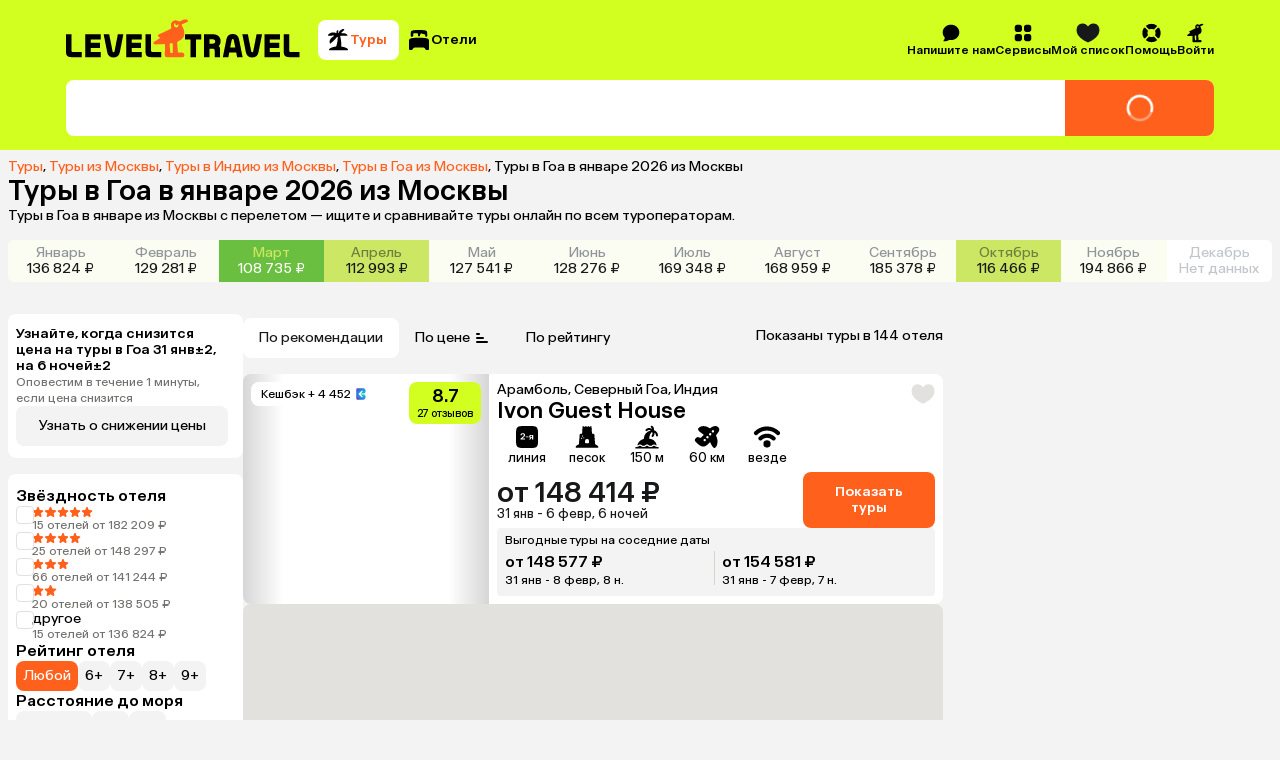

--- FILE ---
content_type: text/html; charset=utf-8
request_url: https://level.travel/explore/Moscow-Russia/Goa-India/january
body_size: 92041
content:
<!DOCTYPE html><html lang="ru" data-sentry-component="RootLayout" data-sentry-source-file="RootLayout.tsx"><head><meta charSet="utf-8"/><meta name="viewport" content="width=device-width, initial-scale=1"/><link rel="preload" href="https://assets.cdn.level.travel/assets/next/prod/_next/static/media/13525d18cb7aa5b7-s.p.woff2" as="font" crossorigin="" type="font/woff2"/><link rel="preload" href="https://assets.cdn.level.travel/assets/next/prod/_next/static/media/e9baa50d627cad48-s.p.woff2" as="font" crossorigin="" type="font/woff2"/><link rel="stylesheet" href="https://assets.cdn.level.travel/assets/next/prod/_next/static/css/752dd087466e9c9c.css" data-precedence="next"/><link rel="stylesheet" href="https://assets.cdn.level.travel/assets/next/prod/_next/static/css/bca931b355295bba.css" data-precedence="next"/><link rel="stylesheet" href="https://assets.cdn.level.travel/assets/next/prod/_next/static/css/07d40c720665c185.css" data-precedence="next"/><link rel="stylesheet" href="https://assets.cdn.level.travel/assets/next/prod/_next/static/css/fa02902fed8b84b2.css" data-precedence="next"/><link rel="stylesheet" href="https://assets.cdn.level.travel/assets/next/prod/_next/static/css/33d549107d733a86.css" data-precedence="next"/><link rel="stylesheet" href="https://assets.cdn.level.travel/assets/next/prod/_next/static/css/4137149ccc2c8bf6.css" data-precedence="next"/><link rel="stylesheet" href="https://assets.cdn.level.travel/assets/next/prod/_next/static/css/cf766b51cd170aab.css" data-precedence="next"/><link rel="stylesheet" href="https://assets.cdn.level.travel/assets/next/prod/_next/static/css/06ee2256f05bf4eb.css" data-precedence="next"/><link rel="stylesheet" href="https://assets.cdn.level.travel/assets/next/prod/_next/static/css/5598f822cf504a68.css" data-precedence="next"/><link rel="stylesheet" href="https://assets.cdn.level.travel/assets/next/prod/_next/static/css/7771c6fd85bb5725.css" data-precedence="next"/><link rel="stylesheet" href="https://assets.cdn.level.travel/assets/next/prod/_next/static/css/634d2ec7a1869084.css" data-precedence="next"/><link rel="stylesheet" href="https://assets.cdn.level.travel/assets/next/prod/_next/static/css/eca30345043a9d0b.css" data-precedence="next"/><link rel="stylesheet" href="https://assets.cdn.level.travel/assets/next/prod/_next/static/css/e8f41397ebde4692.css" data-precedence="next"/><link rel="stylesheet" href="https://assets.cdn.level.travel/assets/next/prod/_next/static/css/f62da330ca632d46.css" data-precedence="next"/><link rel="stylesheet" href="https://assets.cdn.level.travel/assets/next/prod/_next/static/css/f54a8331889a3333.css" as="style" data-precedence="dynamic"/><link rel="preload" as="script" fetchPriority="low" href="https://assets.cdn.level.travel/assets/next/prod/_next/static/chunks/webpack-acd27544421b0cc2.js"/><script src="https://assets.cdn.level.travel/assets/next/prod/_next/static/chunks/1dd3208c-c51f5126dd21ba38.js" async=""></script><script src="https://assets.cdn.level.travel/assets/next/prod/_next/static/chunks/7698-bb84134f050dbf41.js" async=""></script><script src="https://assets.cdn.level.travel/assets/next/prod/_next/static/chunks/main-app-748a1c93b4b034d2.js" async=""></script><script src="https://assets.cdn.level.travel/assets/next/prod/_next/static/chunks/app/global-error-b64d89077fbc798a.js" async=""></script><script src="https://assets.cdn.level.travel/assets/next/prod/_next/static/chunks/2f0b94e8-49bb3acf9be9eada.js" async=""></script><script src="https://assets.cdn.level.travel/assets/next/prod/_next/static/chunks/2231-0f490592696f27ca.js" async=""></script><script src="https://assets.cdn.level.travel/assets/next/prod/_next/static/chunks/677-f8a3308a12b450ab.js" async=""></script><script src="https://assets.cdn.level.travel/assets/next/prod/_next/static/chunks/4827-2be7e7d136a403ee.js" async=""></script><script src="https://assets.cdn.level.travel/assets/next/prod/_next/static/chunks/5095-dd0416a04b488121.js" async=""></script><script src="https://assets.cdn.level.travel/assets/next/prod/_next/static/chunks/1517-929b1b1eef02a73d.js" async=""></script><script src="https://assets.cdn.level.travel/assets/next/prod/_next/static/chunks/2931-e1d5c51ba8ef2241.js" async=""></script><script src="https://assets.cdn.level.travel/assets/next/prod/_next/static/chunks/3478-9f48a4365f2b1c66.js" async=""></script><script src="https://assets.cdn.level.travel/assets/next/prod/_next/static/chunks/app/%5Bplatform%5D/%5Blocale%5D/explore/%5Bdeparture%5D/%5Bdestination%5D/layout-e7505d17a41fbef9.js" async=""></script><script src="https://assets.cdn.level.travel/assets/next/prod/_next/static/chunks/6183-2922df80318aec25.js" async=""></script><script src="https://assets.cdn.level.travel/assets/next/prod/_next/static/chunks/103-f785eb591cdc55e2.js" async=""></script><script src="https://assets.cdn.level.travel/assets/next/prod/_next/static/chunks/4220-316a8f2024b22c60.js" async=""></script><script src="https://assets.cdn.level.travel/assets/next/prod/_next/static/chunks/1488-a59355ee3f2b17bb.js" async=""></script><script src="https://assets.cdn.level.travel/assets/next/prod/_next/static/chunks/5422-47b154b85f4f80bc.js" async=""></script><script src="https://assets.cdn.level.travel/assets/next/prod/_next/static/chunks/4842-490deac6021ca15f.js" async=""></script><script src="https://assets.cdn.level.travel/assets/next/prod/_next/static/chunks/1789-57f5191cf07b3921.js" async=""></script><script src="https://assets.cdn.level.travel/assets/next/prod/_next/static/chunks/9274-549bd9f51ebc94cd.js" async=""></script><script src="https://assets.cdn.level.travel/assets/next/prod/_next/static/chunks/9683-55606de49aabd2e1.js" async=""></script><script src="https://assets.cdn.level.travel/assets/next/prod/_next/static/chunks/1291-acd7119859113c14.js" async=""></script><script src="https://assets.cdn.level.travel/assets/next/prod/_next/static/chunks/5866-bd4969b6767fccf8.js" async=""></script><script src="https://assets.cdn.level.travel/assets/next/prod/_next/static/chunks/6689-8205ff3b44ae88ff.js" async=""></script><script src="https://assets.cdn.level.travel/assets/next/prod/_next/static/chunks/8036-c8901c351b3ebdc6.js" async=""></script><script src="https://assets.cdn.level.travel/assets/next/prod/_next/static/chunks/1947-619f8f493d931b1b.js" async=""></script><script src="https://assets.cdn.level.travel/assets/next/prod/_next/static/chunks/7710-5b91a4ff0a67ba89.js" async=""></script><script src="https://assets.cdn.level.travel/assets/next/prod/_next/static/chunks/6031-ddb586350a37cc10.js" async=""></script><script src="https://assets.cdn.level.travel/assets/next/prod/_next/static/chunks/9537-cd7bb59397a21263.js" async=""></script><script src="https://assets.cdn.level.travel/assets/next/prod/_next/static/chunks/563-d7d2f4fd6058e8b3.js" async=""></script><script src="https://assets.cdn.level.travel/assets/next/prod/_next/static/chunks/8267-a33377f798e7e843.js" async=""></script><script src="https://assets.cdn.level.travel/assets/next/prod/_next/static/chunks/2632-079d56446275883f.js" async=""></script><script src="https://assets.cdn.level.travel/assets/next/prod/_next/static/chunks/app/%5Bplatform%5D/%5Blocale%5D/layout-d961ea4e3732d3df.js" async=""></script><script type="text/javascript" src="https://api.flocktory.com/v2/loader.js?site_id=2113" async=""></script><script src="https://assets.cdn.level.travel/assets/next/prod/_next/static/chunks/app/%5Bplatform%5D/%5Blocale%5D/not-found-43ceca41ffd11f9a.js" async=""></script><script src="https://assets.cdn.level.travel/assets/next/prod/_next/static/chunks/8bb4d8db-673a8470a295427e.js" async=""></script><script src="https://assets.cdn.level.travel/assets/next/prod/_next/static/chunks/2617-fd0004f1efc9936e.js" async=""></script><script src="https://assets.cdn.level.travel/assets/next/prod/_next/static/chunks/3345-031d1688c8fec9ce.js" async=""></script><script src="https://assets.cdn.level.travel/assets/next/prod/_next/static/chunks/3459-c4068e8bcd117ae5.js" async=""></script><script src="https://assets.cdn.level.travel/assets/next/prod/_next/static/chunks/app/%5Bplatform%5D/%5Blocale%5D/explore/%5Bdeparture%5D/%5Bdestination%5D/%5BregionOrPopular%5D/page-a89574ef61614c0f.js" async=""></script><link rel="preload" href="https://api.mindbox.ru/scripts/v1/tracker.js" as="script"/><link rel="preload" href="https://cdn.targetads.io/websdk/index.js" as="script"/><link rel="preload" href="https://yandex.ru/ads/system/context.js" as="script"/><title>Туры в Гоа в январе 2026 из Москвы</title><meta name="description" content="Туры в Гоа в январе 2026 с вылетом из Москвы. Быстрый поиск по всем ведущим туроператорам. Сравнивайте цены на сайте и в приложении, путешествуйте выгодно! Оплата картой онлайн. Рассрочка 0% до 120 дней. Поддержка 24/7."/><meta name="author" content="Level.Travel"/><link rel="manifest" href="/manifest.webmanifest" crossorigin="use-credentials"/><link rel="canonical" href="https://level.travel/explore/Moscow-Russia/Goa-India/january"/><meta name="msvalidate.01" content="540E0C28E17AD3E427512C7F1430AEFD"/><meta property="og:title" content="Туры в Гоа в январе 2026 из Москвы"/><meta property="og:description" content="Level Travel - сервис для бронирования туров онлайн с круглосуточной службой поддержки. Найти, забронировать и оплатить тур банковской картой можно через интернет, не выходя из дома. Просто и удобно!"/><meta property="og:url" content="https://level.travel/explore/Moscow-Russia/Goa-India/january"/><meta property="og:site_name" content="Level.Travel"/><meta property="og:locale" content="ru_RU"/><meta property="og:image" content="https://assets.cdn.level.travel/share-lt-200.jpg"/><meta property="og:image:alt" content="Туры в Гоа в январе 2026 из Москвы"/><meta property="og:email" content="hello@level.travel"/><meta property="og:phone_number" content="+7 (495) 134-44-11"/><meta property="og:type" content="website"/><meta name="twitter:card" content="summary_large_image"/><meta name="twitter:title" content="Туры в Гоа в январе 2026 из Москвы"/><meta name="twitter:description" content="Level Travel - сервис для бронирования туров онлайн с круглосуточной службой поддержки. Найти, забронировать и оплатить тур банковской картой можно через интернет, не выходя из дома. Просто и удобно!"/><meta name="twitter:image" content="https://assets.cdn.level.travel/share-lt-200.jpg"/><meta name="twitter:image:alt" content="Туры в Гоа в январе 2026 из Москвы"/><link rel="shortcut icon" href="https://assets.cdn.level.travel/assets/next/prod/_next/static/media/favicon-32.15ce7831.png"/><link rel="icon" href="https://assets.cdn.level.travel/assets/next/prod/_next/static/media/favicon-32.15ce7831.png" sizes="32x32" type="image/png"/><link rel="icon" href="https://assets.cdn.level.travel/assets/next/prod/_next/static/media/favicon-57.844287cc.png" sizes="57x57" type="image/png"/><link rel="icon" href="https://assets.cdn.level.travel/assets/next/prod/_next/static/media/favicon-72.2006a0cf.png" sizes="72x72" type="image/png"/><link rel="icon" href="https://assets.cdn.level.travel/assets/next/prod/_next/static/media/favicon-152.499273e4.png" sizes="152x152" type="image/png"/><link rel="icon" href="https://assets.cdn.level.travel/assets/next/prod/_next/static/media/favicon-195.458ee12f.png" sizes="195x195" type="image/png"/><link rel="icon" href="https://assets.cdn.level.travel/assets/next/prod/_next/static/media/favicon-228.6ee57c90.png" sizes="228x228" type="image/png"/><link rel="icon" href="https://assets.cdn.level.travel/assets/next/prod/_next/static/media/favicon-512.5f4a11f4.png" sizes="512x512" type="image/png"/><link rel="icon" href="https://assets.cdn.level.travel/assets/next/prod/_next/static/media/favicon.b4cf7c99.ico" type="image/x-icon"/><link rel="apple-touch-icon" href="https://assets.cdn.level.travel/assets/next/prod/_next/static/media/favicon-32.15ce7831.png" sizes="32x32"/><meta name="next-size-adjust"/><script src="https://assets.cdn.level.travel/assets/next/prod/_next/static/chunks/polyfills-42372ed130431b0a.js" noModule=""></script></head><body class="__className_669b61"><script>(self.__next_s=self.__next_s||[]).push(["https://cdn.targetads.io/websdk/index.js",{"data-sentry-element":"Script","data-sentry-source-file":"TargetADSScript.tsx","id":"targetads-websdk"}])</script><script src="https://sso-forms-prod.t-static.ru/tid/widget.js" data-sentry-component="TBankIDPixel" data-sentry-source-file="TBankIDPixel.tsx"></script><noscript id="_next-yandex-metrica-pixel"><div><img src="https://mc.yandex.ru/watch/18706828" style="position:absolute; left:-9999px;" alt="" /></div></noscript><div id="modal-root"></div><script type="application/ld+json" data-sentry-component="BreadcrumbsMicrodata" data-sentry-source-file="BreadcrumbsMicrodata.tsx">{"@context":"https://schema.org","@type":"BreadcrumbList","itemListElement":[{"@type":"ListItem","position":1,"name":"Туры","item":"https://level.travel/"},{"@type":"ListItem","position":2,"name":"Туры из Москвы","item":"https://level.travel/explore/Moscow-Russia/any"},{"@type":"ListItem","position":3,"name":"Туры в Индию из Москвы","item":"https://level.travel/explore/Moscow-Russia/India"},{"@type":"ListItem","position":4,"name":"Туры в Гоа из Москвы","item":"https://level.travel/explore/Moscow-Russia/Goa-India"}]}</script><header class="SeoHeader_expandedSeoHeader__VB5Xy"><div class="ExpandedHeaderContent_expandedHeaderContent__nDaoo" data-sentry-component="ExpandedHeaderContent" data-sentry-source-file="ExpandedHeaderContent.tsx"><div class="ExpandedHeaderContent_firstRow__9Ofuw"><a class="ExpandedHeaderContent_logo__EyJYi" aria-label="Перейти на главную страницу" data-sentry-element="NextLink" data-sentry-component="Link" data-sentry-source-file="Link.tsx" href="/"><svg xmlns="http://www.w3.org/2000/svg" fill="none" viewBox="0 0 274 45" class="Logo_logoIcon__OAiz_"><path fill="#FF611D" d="M130.383 7.955a2.6 2.6 0 0 1-3.576 1.418A2.59 2.59 0 0 1 125.39 6.2a2.54 2.54 0 0 1 1.254-1.593c.297-.163.391 0 .297.243-.324.825.068 1.824.946 2.16.809.27 1.877.056 2.093-.674.107-.391.472-.406.54-.068a3.1 3.1 0 0 1-.134 1.687zm-6.414 20.928v9.383c0 .607-.202.943-1.011 1.01l-.878.069c-.741.068-.946-.338-1.014-.946l-.741-8.911c-.069-.742.338-1.281 1.147-1.418l1.148-.201c1.011-.134 1.349.136 1.349 1.014m16.809-25.45c1.375-.54 1.31-2.162-.81-2.767-1.957-.554-3.443-.204-5.67 1.011l-1.148.676c-2.295 1.35-3.036-1.014-6.209-.81-3.512.27-6.21 3.71-4.861 7.424.472 1.284.134 2.161-.946 2.633l-13.709 6.346c-1.216.54-1.148 1.554-.069 2.227l.742.472c.946.608 1.011 1.42 0 2.025l-5.13 3.241c-2.296 1.418-1.486 3.375.539 3.375h2.026c3.036-.068 5.806-.202 8.033-.338.878-.065 1.35.136 1.35 1.014l-.202 11.542c0 1.486.471 2.5 2.432 2.5h17.887c1.824 0 2.432-.946 2.432-2.162 0-1.89-1.216-3.375-3.846-3.241l-2.432.204c-.809.068-1.216-.338-1.284-1.216l-.809-10.124c-.069-.744.068-1.216 1.014-1.622 7.559-3.173 8.303-8.033 6.547-13.837-.539-1.755-1.417-3.241-2.158-4.389-.54-.81-.202-1.28.471-1.55l5.812-2.634z"></path><path fill="#000" fill-rule="evenodd" d="M186.286 23.272c.815-4 3.348-6.04 7.345-6.04 3.918 0 6.45 2.123 7.266 6.04l4.16 20.732h-6.364l-1.067-5.469h-8.048l-1.089 5.469h-6.364zm6.041 1.468-1.611 8.08h5.798l-1.575-8.08c-.246-1.062-.575-1.551-1.308-1.551-.732 0-1.061.49-1.304 1.55m-54.061-1.225h6.174v20.489h6.364V23.515h6.174v-5.874h-18.712zm41.247 2.124c0-4.98-3.265-7.998-8.734-7.998h-10.527v26.363h6.364v-9.795h3.674c1.631 0 2.283.735 2.283 2.366v7.429h6.367V35.27c0-1.96-.489-3.265-1.631-4.163 1.388-1.142 2.204-3.102 2.204-5.468m-9.143 2.775h-3.754v-4.979h3.754c1.877 0 2.859.899 2.859 2.53s-1.062 2.45-2.859 2.45m78.028 15.59h-18.039V17.64h18.039v5.957h-11.672v3.835h10.856v5.96h-10.856v4.65h11.672zm12.422-5.96c-1.061 0-1.551-.49-1.551-1.632V17.641h-6.366v20.565c0 4 1.877 5.798 6.04 5.798h12.079v-5.96zm-43.355-1.06c-.246 1.06-.572 1.468-1.225 1.468-.652 0-.978-.409-1.224-1.468l-3.835-19.343h-6.45l4.164 20.728c.815 4 3.265 6.041 7.345 6.041 4.081 0 6.447-2.04 7.263-6.04l4.163-20.73h-6.367zM28.65 38.044h11.672v5.96H22.286V17.64h18.036v5.957H28.65v3.835h10.856v5.96H28.65zM6.367 36.411V17.641H0v20.565c0 4 1.877 5.798 6.04 5.798h12.08v-5.96H7.917c-1.062 0-1.551-.49-1.551-1.632m69.864 1.631h11.672v5.96H69.867V17.642h18.036v5.957H76.23v3.835h10.856v5.96H76.231zm22.529-1.63V17.64h-6.367v20.565c0 4 1.877 5.798 6.04 5.798h12.079v-5.96h-10.201c-1.062 0-1.551-.49-1.551-1.632m-36.322 2.04c-.732 3.837-3.262 5.957-7.262 5.957-4.08 0-6.53-2.04-7.346-5.958l-4.163-20.811h6.447L53.95 36.9c.246 1.142.572 1.551 1.225 1.551.652 0 .978-.409 1.224-1.55l3.755-19.261h6.447z" clip-rule="evenodd"></path></svg></a><nav class="SearchTypeTabs_tabs__uMF72 ExpandedHeaderContent_searchTypeTabs__Ntm4W" data-sentry-component="SearchTypeTabs" data-sentry-source-file="SearchTypeTabs.tsx"><button class="Button_button__86Aws SearchTypeTab_tab__N5Cd6 SearchTypeTab_tabActive__jvQNZ SearchTypeTab_tabCompact__9l5Je SearchTypeTab_tabActiveCompact__tdTTg" type="button" data-sentry-component="Button" data-sentry-source-file="Button.tsx"><svg xmlns="http://www.w3.org/2000/svg" fill="none" viewBox="0 0 24 24" width="24" height="24"><path fill="#000" d="M16.779 5.125c2.154 0 3.997.826 4.589 1.947.209.396-.162.776-.61.776H14.51a.32.32 0 0 0-.31.4c1.062 4.047 1.145 7.38.932 9.788a.545.545 0 0 0 .472.587c2.842.37 5.113 1.234 6.16 2.334.483.511.162 1.411-.507 1.411H3.81c-.67 0-.989-.9-.507-1.41 1.053-1.11 3.35-1.981 6.225-2.343.425-.054.79-.34.913-.75a30.8 30.8 0 0 0 1.31-8.644v-.108c.007-.257-.32-.38-.488-.187-1.97 2.275-4.272 4.326-6.423 6.432-.32.313-.844.31-1.022-.099-.68-1.56.01-4.256 2.258-5.921.373-.277 1.246-.842 1.91-1.265.232-.148.124-.51-.153-.502-1.305.039-3.603.108-5.104.147-.621.015-.968-.617-.542-1.072.925-.985 2.608-2.277 5.09-2.277 1.04 0 2.019.248 2.903.738.176.097.417-.09.372-.286-.28-1.23.022-2.473 1.49-2.66.164-.02.297.126.276.293a80 80 0 0 0-.227 2.316.22.22 0 0 0 .42.112c.379-.684.838-1.553 1.286-2.016C15.187 1.426 16.9.755 18.03 1.08c.428.124.437.653.122.968l-2.699 2.689a.272.272 0 0 0 .214.464c.448-.036.963-.077 1.11-.077z"></path></svg><span class="SearchTypeTab_tabText___Hiay">Туры</span></button><button class="Button_button__86Aws SearchTypeTab_tab__N5Cd6 SearchTypeTab_tabCompact__9l5Je" type="button" data-sentry-component="Button" data-sentry-source-file="Button.tsx"><svg xmlns="http://www.w3.org/2000/svg" fill="none" viewBox="0 0 24 24" width="24" height="24"><path fill="#000" fill-rule="evenodd" d="M12.003 2c8.14 0 8.14.909 8.14 3.105h-.002v3.038c0 .41-.382.714-.784.624a13 13 0 0 0-.7-.132.64.64 0 0 1-.512-.82c.253-.722.04-1.211-.704-1.444l-2.863-.862a.926.926 0 0 0-1.15.61l-.551 1.769a.55.55 0 0 1-.53.387h-.737a.544.544 0 0 1-.55-.545V6.236a.925.925 0 0 0-.924-.924H7.051a.925.925 0 0 0-.924.924v1.74c0 .316-.22.584-.547.631s-.66.103-.947.163a.642.642 0 0 1-.774-.627V5.105C3.859 2.909 3.86 2 12.002 2M22 13.326c0-2.506-.325-3.555-10.11-3.57C2.107 9.771 2 10.818 2 13.326v7.742c0 .51.415.924.924.924h1.602c.634 0 .946-.462 1.184-.97a2.69 2.69 0 0 1 2.413-1.53h7.79c1.02 0 1.978.604 2.412 1.53.24.508.552.97 1.184.97h1.567a.924.924 0 0 0 .924-.924z" clip-rule="evenodd"></path></svg><span class="SearchTypeTab_tabText___Hiay">Отели</span></button></nav><nav class="HeaderMenu_headerNav__Pxe5b" data-sentry-component="HeaderMenu" data-sentry-source-file="HeaderMenu.tsx"><ul class="HeaderMenuList_headerMenuList__F9Ix3" data-sentry-component="HeaderMenuList" data-sentry-source-file="HeaderMenuList.tsx"><!--$!--><template data-dgst="BAILOUT_TO_CLIENT_SIDE_RENDERING"></template><!--/$--><li class="HeaderMenuItem_headerMenuItemWrapper__T0LER HeaderMenuContactUs_headerMenuContactUs__VgctS" data-testid="HEADER_CONTACT_US_TEST_ID" data-sentry-component="HeaderMenuItem" data-sentry-source-file="HeaderMenuItem.tsx"><div class="HeaderMenuItem_headerMenuItem__B8hAJ"><div class="HeaderMenuItem_iconWrapper__0kKhu HeaderMenuItem_iconWrapperTitle__xeZJV"><svg xmlns="http://www.w3.org/2000/svg" fill="none" viewBox="0 0 24 24"><path fill="#000" fill-rule="evenodd" d="M3.196 21.91a.5.5 0 0 0 .28.089c2.867.032 4.97-.523 6.299-1.73.715.15 1.46.23 2.224.23 5.523 0 10-4.141 10-9.25 0-5.108-4.477-9.249-10-9.249S2 6.141 2 11.25c0 2.368.962 4.528 2.545 6.165q-.202 2.005-1.47 3.832a.46.46 0 0 0 .121.662" clip-rule="evenodd"></path></svg></div><span>Напишите нам</span></div></li><li class="HeaderMenuItem_headerMenuItemWrapper__T0LER HeaderMenuService_headerMenuService__e7SJL" data-testid="HEADER_SERVICES_TEST_ID" data-sentry-component="HeaderMenuItem" data-sentry-source-file="HeaderMenuItem.tsx"><div class="HeaderMenuItem_headerMenuItem__B8hAJ"><div class="HeaderMenuItem_iconWrapper__0kKhu HeaderMenuItem_iconWrapperTitle__xeZJV"><svg xmlns="http://www.w3.org/2000/svg" fill="none" viewBox="0 0 24 24"><path fill="#000" fill-rule="evenodd" d="M18.002 10.884c.733 0 1.166-.022 1.522-.111a3.33 3.33 0 0 0 2.354-2.354c.11-.433.11-.944.11-1.977s0-1.555-.11-1.977a3.33 3.33 0 0 0-2.354-2.354C19.09 2 18.58 2 17.547 2s-1.555 0-1.977.111a3.33 3.33 0 0 0-2.354 2.354c-.089.356-.111.778-.111 1.522v.9c0 .743.022 1.176.111 1.532a3.33 3.33 0 0 0 2.354 2.354c.356.089.778.111 1.522.111h.9m-7.108-3.998v-.888c0-.744-.022-1.177-.111-1.533a3.33 3.33 0 0 0-2.354-2.354C7.986 2 7.475 2 6.442 2s-1.555 0-1.977.111a3.33 3.33 0 0 0-2.354 2.354C2 4.887 2 5.41 2 6.442s0 1.555.111 1.977a3.33 3.33 0 0 0 2.354 2.354c.356.089.778.111 1.522.111h.9c.743 0 1.176-.022 1.532-.111a3.33 3.33 0 0 0 2.354-2.354c.089-.356.111-.778.111-1.522m-3.998 6.208h-.888c-.744 0-1.177.022-1.533.111a3.33 3.33 0 0 0-2.354 2.354C2 16.003 2 16.514 2 17.547s0 1.555.111 1.977a3.33 3.33 0 0 0 2.354 2.354c.422.11.944.11 1.977.11s1.555 0 1.977-.11a3.33 3.33 0 0 0 2.354-2.354c.089-.356.111-.778.111-1.522v-.9c0-.743-.022-1.176-.111-1.532a3.33 3.33 0 0 0-2.354-2.354c-.356-.089-.778-.111-1.522-.111m6.219 3.998v.888c0 .744.022 1.177.111 1.533a3.33 3.33 0 0 0 2.354 2.354c.433.11.944.11 1.977.11s1.555 0 1.977-.11a3.33 3.33 0 0 0 2.354-2.354C22 19.09 22 18.58 22 17.547s0-1.555-.111-1.977a3.33 3.33 0 0 0-2.354-2.354c-.356-.089-.778-.111-1.522-.111h-.9c-.743 0-1.176.022-1.532.111a3.33 3.33 0 0 0-2.354 2.354c-.089.356-.111.778-.111 1.522" clip-rule="evenodd"></path></svg></div><span>Сервисы</span></div><div class="HeaderMenuItem_dropdown__uwG2h"><div data-sentry-component="HeaderMenuDropdown" data-sentry-source-file="HeaderMenuDropdown.tsx"><ul class="HeaderMenuDropdown_dropdown__04614"><li class="HeaderMenuDropdown_dropdownItem__tsNWs"><a class="HeaderMenuDropdown_dropdownItemLink__PpneD" data-sentry-element="NextLink" data-sentry-component="Link" data-sentry-source-file="Link.tsx" href="/hot">Лента горящих туров</a></li><li class="HeaderMenuDropdown_dropdownItem__tsNWs"><a class="HeaderMenuDropdown_dropdownItemLink__PpneD" data-sentry-element="NextLink" data-sentry-component="Link" data-sentry-source-file="Link.tsx" href="https://promo.level.travel/calendar">Календарь низких цен</a></li><li class="HeaderMenuDropdown_dropdownItem__tsNWs"><a class="HeaderMenuDropdown_dropdownItemLink__PpneD" data-sentry-element="NextLink" data-sentry-component="Link" data-sentry-source-file="Link.tsx" href="https://promo.level.travel/how-to-find">Как найти выгодный тур</a></li><li class="HeaderMenuDropdown_dropdownItem__tsNWs"><a class="HeaderMenuDropdown_dropdownItemLink__PpneD" data-sentry-element="NextLink" data-sentry-component="Link" data-sentry-source-file="Link.tsx" href="/gift">Подарочные сертификаты</a></li><li class="HeaderMenuDropdown_dropdownItem__tsNWs"><a class="HeaderMenuDropdown_dropdownItemLink__PpneD" data-sentry-element="NextLink" data-sentry-component="Link" data-sentry-source-file="Link.tsx" href="https://promo.level.travel">Акции</a></li><li class="HeaderMenuDropdown_dropdownItem__tsNWs"><a class="HeaderMenuDropdown_dropdownItemLink__PpneD" data-sentry-element="NextLink" data-sentry-component="Link" data-sentry-source-file="Link.tsx" href="https://promo.level.travel/cashback-promo">Суперкэшбек</a></li></ul></div></div></li><div class="HeaderMenuWishlist_iconContainer__WoMA2" data-sentry-component="HeaderMenuWishlist" data-sentry-source-file="HeaderMenuWishlist.tsx"><li class="HeaderMenuItem_headerMenuItemWrapper__T0LER HeaderMenuWishlist_icon__YhhCR" data-sentry-component="HeaderMenuItem" data-sentry-source-file="HeaderMenuItem.tsx"><div class="HeaderMenuItem_headerMenuItem__B8hAJ"><div class="HeaderMenuItem_iconWrapper__0kKhu HeaderMenuItem_iconWrapperTitle__xeZJV"><svg xmlns="http://www.w3.org/2000/svg" fill="none" viewBox="0 0 21 18" class="HeaderMenuWishlist_icon__YhhCR"><path d="M10.544 17.5c.984-.409 9.956-4.316 9.956-10.873 0-6.938-5.876-6.095-5.876-6.095S11.764.847 10.5 3.24C9.235.847 6.376.532 6.376.532S.5-.31.5 6.627c0 6.557 8.972 10.464 9.956 10.873z" clip-rule="evenodd"></path></svg></div><span>Мой список</span></div><div class="HeaderMenuItem_dropdown__uwG2h"><!--$!--><template data-dgst="BAILOUT_TO_CLIENT_SIDE_RENDERING"></template><!--/$--></div></li></div><li class="HeaderMenuItem_headerMenuItemWrapper__T0LER HeaderMenuHelp_headerMenuHelp__NZT1N" data-testid="HEADER_HELP_TEST_ID" data-sentry-component="HeaderMenuItem" data-sentry-source-file="HeaderMenuItem.tsx"><div class="HeaderMenuItem_headerMenuItem__B8hAJ"><div class="HeaderMenuItem_iconWrapper__0kKhu HeaderMenuItem_iconWrapperTitle__xeZJV"><svg xmlns="http://www.w3.org/2000/svg" fill="none" viewBox="0 0 21 20"><path fill="#000" d="M10.5 19.166c1.78 0 3.443-.508 4.85-1.386.607-.38.637-1.217.132-1.722l-2.211-2.213c-.278-.278-.71-.31-1.064-.145a4.07 4.07 0 0 1-3.408 0c-.354-.163-.786-.133-1.064.145l-2.21 2.213c-.506.505-.476 1.343.132 1.722a9.1 9.1 0 0 0 4.848 1.386zM2.72 14.847c.379.607 1.217.638 1.722.133l2.213-2.212c.277-.277.31-.709.145-1.063a4.07 4.07 0 0 1 0-3.408c.163-.354.132-.786-.145-1.063L4.442 5.022c-.505-.505-1.343-.474-1.722.133A9.1 9.1 0 0 0 1.334 10a9.1 9.1 0 0 0 1.386 4.848zM14.347 7.231c-.278.278-.31.71-.145 1.064a4.07 4.07 0 0 1 0 3.408c-.163.354-.133.786.145 1.064l2.213 2.21c.505.506 1.343.476 1.722-.132a9.1 9.1 0 0 0 1.386-4.848 9.1 9.1 0 0 0-1.386-4.848c-.38-.608-1.217-.638-1.722-.133l-2.213 2.211zM15.347 2.22c.607.38.638 1.217.133 1.722l-2.212 2.213c-.277.278-.709.31-1.063.145a4.07 4.07 0 0 0-3.408 0c-.356.163-.786.133-1.064-.145l-2.21-2.213c-.506-.505-.476-1.343.132-1.722A9.1 9.1 0 0 1 10.5.834a9.1 9.1 0 0 1 4.848 1.386z"></path></svg></div><span>Помощь</span></div><div class="HeaderMenuItem_dropdown__uwG2h"><div data-sentry-component="HeaderMenuDropdown" data-sentry-source-file="HeaderMenuDropdown.tsx"><ul class="HeaderMenuDropdown_dropdown__04614"><li class="HeaderMenuDropdown_dropdownItem__tsNWs"><a class="HeaderMenuDropdown_dropdownItemLink__PpneD" data-sentry-element="NextLink" data-sentry-component="Link" data-sentry-source-file="Link.tsx" href="/about">О компании</a></li><li class="HeaderMenuDropdown_dropdownItem__tsNWs"><a class="HeaderMenuDropdown_dropdownItemLink__PpneD" data-sentry-element="NextLink" data-sentry-component="Link" data-sentry-source-file="Link.tsx" href="https://customer.level.travel/countries">Открытые страны и правила въезда</a></li><li class="HeaderMenuDropdown_dropdownItem__tsNWs"><a class="HeaderMenuDropdown_dropdownItemLink__PpneD" data-sentry-element="NextLink" data-sentry-component="Link" data-sentry-source-file="Link.tsx" href="https://help.level.travel">Вопросы и ответы</a></li><li class="HeaderMenuDropdown_dropdownItem__tsNWs"><a class="HeaderMenuDropdown_dropdownItemLink__PpneD" data-sentry-element="NextLink" data-sentry-component="Link" data-sentry-source-file="Link.tsx" href="/testimonials">Отзывы о нас</a></li><li class="HeaderMenuDropdown_dropdownItem__tsNWs"><a class="HeaderMenuDropdown_dropdownItemLink__PpneD" data-sentry-element="NextLink" data-sentry-component="Link" data-sentry-source-file="Link.tsx" href="https://promo.level.travel">Акции</a></li><li class="HeaderMenuDropdown_dropdownItem__tsNWs"><a class="HeaderMenuDropdown_dropdownItemLink__PpneD" data-sentry-element="NextLink" data-sentry-component="Link" data-sentry-source-file="Link.tsx" href="https://promo.level.travel/connect">Контакты</a></li></ul></div></div></li><li class="HeaderMenuItem_headerMenuItemWrapper__T0LER HeaderMenuLogin_headerMenuLogin__62nPb" data-testid="HEADER_LOGIN_TEST_ID" data-sentry-component="HeaderMenuItem" data-sentry-source-file="HeaderMenuItem.tsx"><div class="HeaderMenuItem_headerMenuItem__B8hAJ"><div class="HeaderMenuItem_iconWrapper__0kKhu HeaderMenuItem_iconWrapperTitle__xeZJV"><svg xmlns="http://www.w3.org/2000/svg" fill="none" viewBox="0 0 17 19"><path fill="#000" d="M11.724 3.798c-.216.57-.866.84-1.436.57a1.04 1.04 0 0 1-.568-1.274c.08-.299.27-.516.504-.64.118-.065.156 0 .118.098-.13.33.028.732.38.867.325.11.753.022.84-.27.044-.157.19-.163.217-.028.027.108.055.406-.055.677M9.15 12.2v3.767c0 .245-.081.38-.406.406l-.353.028c-.297.027-.38-.135-.406-.38l-.297-3.577c-.028-.298.136-.515.46-.569l.46-.081c.407-.054.543.054.543.406m6.748-10.216c.554-.217.527-.868-.325-1.111-.786-.222-1.382-.082-2.277.406l-.461.271c-.92.542-1.218-.406-2.492-.325-1.408.108-2.494 1.49-1.952 2.981.19.515.055.868-.38 1.057L2.509 7.81c-.489.216-.461.623-.027.894l.297.189c.38.244.406.57 0 .813l-2.058 1.3c-.922.57-.597 1.356.216 1.356h.813c1.22-.027 2.331-.082 3.226-.136.352-.027.54.054.54.407l-.08 4.634c0 .595.19 1.002.976 1.002h7.18c.731 0 .975-.38.975-.867 0-.759-.487-1.355-1.543-1.301l-.977.081c-.324.028-.488-.135-.515-.487l-.325-4.065c-.027-.298.028-.488.407-.65 3.035-1.274 3.332-3.225 2.628-5.556-.216-.704-.569-1.301-.866-1.761-.218-.325-.082-.515.188-.623l2.333-1.057z"></path></svg></div><span>Войти</span></div></li></ul></nav></div><div class="ExpandedHeaderContent_secondRow__yN4b7"><!--$--><!--$!--><template data-dgst="BAILOUT_TO_CLIENT_SIDE_RENDERING"></template><div data-sentry-component="CigarettePreview" data-sentry-source-file="CigarettePreview.tsx"><div class="CigarettePreview_desktopInputsWrapper__7bW6d"><div class="CigarettePreview_desktopButtonContainer__I9yDO"><svg xmlns="http://www.w3.org/2000/svg" fill="none" viewBox="0 0 24 24" class="Loader_loader__bCYWF CigarettePreview_desktopLoader__30bIw" data-sentry-element="LoaderIcon" data-sentry-source-file="Loader.tsx" data-sentry-component="Loader"><g fill="#fff" fill-rule="evenodd" clip-rule="evenodd"><path d="M12 3.938a8.062 8.062 0 1 0 0 16.124 8.062 8.062 0 0 0 0-16.125M2.063 12c0-5.488 4.449-9.937 9.937-9.937S21.938 6.512 21.938 12s-4.45 9.938-9.938 9.938S2.063 17.488 2.063 12" opacity="0.4"></path><path d="M12 3.938A8.062 8.062 0 0 0 6.29 17.69a.938.938 0 0 1-1.33 1.324A9.9 9.9 0 0 1 2.064 12c0-5.488 4.449-9.937 9.937-9.937S21.938 6.512 21.938 12a.937.937 0 1 1-1.875 0A8.06 8.06 0 0 0 12 3.938"></path></g></svg></div></div></div><!--/$--><!--/$--></div></div></header><div class="PageContainer_container__AeMdq"><section class="Header_headerContainer__xJ7mk" data-sentry-component="Header" data-sentry-source-file="Header.tsx"><nav class="Breadcrumbs_breadcrumbsWrapper__LPLhu" data-sentry-component="Breadcrumbs" data-sentry-source-file="Breadcrumbs.tsx"><ol class=""><li class="Breadcrumbs_breadcrumb__GdZqp"><a class="Header_link__tOcTO" data-sentry-element="NextLink" data-sentry-component="Link" data-sentry-source-file="Link.tsx" href="/"><span>Туры</span></a><span>, </span></li><li class="Breadcrumbs_breadcrumb__GdZqp"><a class="Header_link__tOcTO" data-sentry-element="NextLink" data-sentry-component="Link" data-sentry-source-file="Link.tsx" href="/explore/Moscow-Russia/any"><span>Туры из Москвы</span></a><span>, </span></li><li class="Breadcrumbs_breadcrumb__GdZqp"><a class="Header_link__tOcTO" data-sentry-element="NextLink" data-sentry-component="Link" data-sentry-source-file="Link.tsx" href="/explore/Moscow-Russia/India"><span>Туры в Индию из Москвы</span></a><span>, </span></li><li class="Breadcrumbs_breadcrumb__GdZqp"><a class="Header_link__tOcTO" data-sentry-element="NextLink" data-sentry-component="Link" data-sentry-source-file="Link.tsx" href="/explore/Moscow-Russia/Goa-India"><span>Туры в Гоа из Москвы</span></a><span>, </span></li><li class="Breadcrumbs_breadcrumb__GdZqp"><span>Туры в Гоа в январе 2026 из Москвы</span></li></ol></nav><h1 class="Header_header__Od0OY">Туры в Гоа в январе 2026 из Москвы</h1><p class="Header_description__IW0a5">Туры в Гоа в январе из Москвы с перелетом — ищите и сравнивайте туры онлайн по всем туроператорам.</p><section class="MonthSegments_container__jB1Lv" data-sentry-component="MonthSegments" data-sentry-source-file="MonthSegments.tsx"><div class="MonthSegments_monthsContainer__njDYE"><a class="Month_backgroundClassname1__8WMx0 Month_container__bIbcf" data-sentry-element="NextLink" data-sentry-component="Link" data-sentry-source-file="Link.tsx" href="/explore/Moscow-Russia/Goa-India/january"><div class="Month_contentContainer__zkryZ"><p class="Month_segmentColorClassname1__vA3Xf">Январь</p><span class="Month_priceColorClassname1__pttcS">136 824 ₽</span></div></a><a class="Month_backgroundClassname1__8WMx0 Month_container__bIbcf" data-sentry-element="NextLink" data-sentry-component="Link" data-sentry-source-file="Link.tsx" href="/explore/Moscow-Russia/Goa-India/february"><div class="Month_contentContainer__zkryZ"><p class="Month_segmentColorClassname1__vA3Xf">Февраль</p><span class="Month_priceColorClassname1__pttcS">129 281 ₽</span></div></a><a class="Month_backgroundClassname5__HpEau Month_container__bIbcf" data-sentry-element="NextLink" data-sentry-component="Link" data-sentry-source-file="Link.tsx" href="/explore/Moscow-Russia/Goa-India/march"><div class="Month_contentContainer__zkryZ"><p class="Month_segmentColorClassname5__MukKa">Март</p><span class="Month_priceColorClassname5__YkxH_">108 735 ₽</span></div></a><a class="Month_backgroundClassname4__RLA0v Month_container__bIbcf" data-sentry-element="NextLink" data-sentry-component="Link" data-sentry-source-file="Link.tsx" href="/explore/Moscow-Russia/Goa-India/april"><div class="Month_contentContainer__zkryZ"><p class="Month_segmentColorClassname4__M2bhw">Апрель</p><span class="Month_priceColorClassname4__N24iF">112 993 ₽</span></div></a><a class="Month_backgroundClassname1__8WMx0 Month_container__bIbcf" data-sentry-element="NextLink" data-sentry-component="Link" data-sentry-source-file="Link.tsx" href="/explore/Moscow-Russia/Goa-India/may"><div class="Month_contentContainer__zkryZ"><p class="Month_segmentColorClassname1__vA3Xf">Май</p><span class="Month_priceColorClassname1__pttcS">127 541 ₽</span></div></a><a class="Month_backgroundClassname1__8WMx0 Month_container__bIbcf" data-sentry-element="NextLink" data-sentry-component="Link" data-sentry-source-file="Link.tsx" href="/explore/Moscow-Russia/Goa-India/june"><div class="Month_contentContainer__zkryZ"><p class="Month_segmentColorClassname1__vA3Xf">Июнь</p><span class="Month_priceColorClassname1__pttcS">128 276 ₽</span></div></a><a class="Month_backgroundClassname1__8WMx0 Month_container__bIbcf" data-sentry-element="NextLink" data-sentry-component="Link" data-sentry-source-file="Link.tsx" href="/explore/Moscow-Russia/Goa-India/july"><div class="Month_contentContainer__zkryZ"><p class="Month_segmentColorClassname1__vA3Xf">Июль</p><span class="Month_priceColorClassname1__pttcS">169 348 ₽</span></div></a><a class="Month_backgroundClassname1__8WMx0 Month_container__bIbcf" data-sentry-element="NextLink" data-sentry-component="Link" data-sentry-source-file="Link.tsx" href="/explore/Moscow-Russia/Goa-India/august"><div class="Month_contentContainer__zkryZ"><p class="Month_segmentColorClassname1__vA3Xf">Август</p><span class="Month_priceColorClassname1__pttcS">168 959 ₽</span></div></a><a class="Month_backgroundClassname1__8WMx0 Month_container__bIbcf" data-sentry-element="NextLink" data-sentry-component="Link" data-sentry-source-file="Link.tsx" href="/explore/Moscow-Russia/Goa-India/september"><div class="Month_contentContainer__zkryZ"><p class="Month_segmentColorClassname1__vA3Xf">Сентябрь</p><span class="Month_priceColorClassname1__pttcS">185 378 ₽</span></div></a><a class="Month_backgroundClassname4__RLA0v Month_container__bIbcf" data-sentry-element="NextLink" data-sentry-component="Link" data-sentry-source-file="Link.tsx" href="/explore/Moscow-Russia/Goa-India/october"><div class="Month_contentContainer__zkryZ"><p class="Month_segmentColorClassname4__M2bhw">Октябрь</p><span class="Month_priceColorClassname4__N24iF">116 466 ₽</span></div></a><a class="Month_backgroundClassname1__8WMx0 Month_container__bIbcf" data-sentry-element="NextLink" data-sentry-component="Link" data-sentry-source-file="Link.tsx" href="/explore/Moscow-Russia/Goa-India/november"><div class="Month_contentContainer__zkryZ"><p class="Month_segmentColorClassname1__vA3Xf">Ноябрь</p><span class="Month_priceColorClassname1__pttcS">194 866 ₽</span></div></a><a class="Month_backgroundClassname0__7oJbs Month_container__bIbcf" data-sentry-element="NextLink" data-sentry-component="Link" data-sentry-source-file="Link.tsx" href="/explore/Moscow-Russia/Goa-India/december"><div class="Month_contentContainer__zkryZ"><p class="Month_segmentColorClassname0__r3jW9">Декабрь</p><span class="Month_noInfo__61u4Q">Нет данных</span></div></a></div></section></section><div class="PageContainer_wrapper__gja7F"><div class="MainContainer_mainSection__6B2Nr" data-sentry-component="MainContainer" data-sentry-source-file="MainContainer.tsx"><div class="LeftSection_stickyBox__kxG1R"><div class="LeftSection_sidebar__YNwiT LeftSection_subscribeWrapper__yXEsK"><div data-sentry-component="SubscriptionForm" data-sentry-source-file="SubscriptionForm.tsx"><div class="DefaultStep_container__454yZ" data-sentry-component="DefaultStep" data-sentry-source-file="DefaultStep.tsx"><span class="DefaultStep_text__R7hja">Узнайте, когда снизится цена на туры в Гоа 31 янв±2, на 6 ночей±2</span><label class="DefaultStep_label__VmN6n">Оповестим в течение 1 минуты, если цена снизится</label><button class="Button_button__86Aws Button_grey__BhIUO DefaultStep_button__TwXO0" type="button" data-sentry-element="Button" data-sentry-source-file="Button.tsx" data-sentry-component="Button"><span>Узнать о снижении цены</span></button></div></div></div><div class="LeftSection_sidebar__YNwiT"><div class="ExploreFiltersContent_container__01IBj" data-sentry-component="ExploreFiltersContent" data-sentry-source-file="ExploreFiltersContent.tsx"><div class="ExploreFiltersContent_content__2Hzj3"><div><div class="OptionFilter_container__L2I4b" data-sentry-component="OptionFilter" data-sentry-source-file="OptionFilter.tsx"><h4 class="OptionFilter_heading__wg2Wr OptionFilter_headingWithResetButton__yaZz4">Звёздность отеля</h4><div class="OptionFilter_option__vdigP"><div class="Checkbox_container__ZT6ez" data-sentry-component="Checkbox" data-sentry-source-file="Checkbox.tsx"><input type="checkbox" class="Checkbox_checkbox__jOqcw"/></div><div><label><div class="HotelStars_container__upKSK" data-sentry-component="HotelStars" data-sentry-source-file="HotelStars.tsx"><svg xmlns="http://www.w3.org/2000/svg" fill="none" viewBox="0 0 14 14"><path fill="#FF611D" fill-rule="evenodd" d="m1.772 4.88 3.157-.215 1.179-2.936c.323-.804 1.46-.804 1.784 0L9.07 4.665l3.157.215c.864.058 1.215 1.14.55 1.695l-2.427 2.03.772 3.068c.211.84-.71 1.508-1.443 1.049L7 11.039 4.32 12.72c-.734.46-1.654-.208-1.443-1.048l.772-3.069L1.22 6.575C.557 6.02.908 4.938 1.772 4.88" clip-rule="evenodd"></path></svg><svg xmlns="http://www.w3.org/2000/svg" fill="none" viewBox="0 0 14 14"><path fill="#FF611D" fill-rule="evenodd" d="m1.772 4.88 3.157-.215 1.179-2.936c.323-.804 1.46-.804 1.784 0L9.07 4.665l3.157.215c.864.058 1.215 1.14.55 1.695l-2.427 2.03.772 3.068c.211.84-.71 1.508-1.443 1.049L7 11.039 4.32 12.72c-.734.46-1.654-.208-1.443-1.048l.772-3.069L1.22 6.575C.557 6.02.908 4.938 1.772 4.88" clip-rule="evenodd"></path></svg><svg xmlns="http://www.w3.org/2000/svg" fill="none" viewBox="0 0 14 14"><path fill="#FF611D" fill-rule="evenodd" d="m1.772 4.88 3.157-.215 1.179-2.936c.323-.804 1.46-.804 1.784 0L9.07 4.665l3.157.215c.864.058 1.215 1.14.55 1.695l-2.427 2.03.772 3.068c.211.84-.71 1.508-1.443 1.049L7 11.039 4.32 12.72c-.734.46-1.654-.208-1.443-1.048l.772-3.069L1.22 6.575C.557 6.02.908 4.938 1.772 4.88" clip-rule="evenodd"></path></svg><svg xmlns="http://www.w3.org/2000/svg" fill="none" viewBox="0 0 14 14"><path fill="#FF611D" fill-rule="evenodd" d="m1.772 4.88 3.157-.215 1.179-2.936c.323-.804 1.46-.804 1.784 0L9.07 4.665l3.157.215c.864.058 1.215 1.14.55 1.695l-2.427 2.03.772 3.068c.211.84-.71 1.508-1.443 1.049L7 11.039 4.32 12.72c-.734.46-1.654-.208-1.443-1.048l.772-3.069L1.22 6.575C.557 6.02.908 4.938 1.772 4.88" clip-rule="evenodd"></path></svg><svg xmlns="http://www.w3.org/2000/svg" fill="none" viewBox="0 0 14 14"><path fill="#FF611D" fill-rule="evenodd" d="m1.772 4.88 3.157-.215 1.179-2.936c.323-.804 1.46-.804 1.784 0L9.07 4.665l3.157.215c.864.058 1.215 1.14.55 1.695l-2.427 2.03.772 3.068c.211.84-.71 1.508-1.443 1.049L7 11.039 4.32 12.72c-.734.46-1.654-.208-1.443-1.048l.772-3.069L1.22 6.575C.557 6.02.908 4.938 1.772 4.88" clip-rule="evenodd"></path></svg></div></label><p class="OptionFilter_details__MGqBr">15 отелей от 182 209 ₽</p></div></div><div class="OptionFilter_option__vdigP"><div class="Checkbox_container__ZT6ez" data-sentry-component="Checkbox" data-sentry-source-file="Checkbox.tsx"><input type="checkbox" class="Checkbox_checkbox__jOqcw"/></div><div><label><div class="HotelStars_container__upKSK" data-sentry-component="HotelStars" data-sentry-source-file="HotelStars.tsx"><svg xmlns="http://www.w3.org/2000/svg" fill="none" viewBox="0 0 14 14"><path fill="#FF611D" fill-rule="evenodd" d="m1.772 4.88 3.157-.215 1.179-2.936c.323-.804 1.46-.804 1.784 0L9.07 4.665l3.157.215c.864.058 1.215 1.14.55 1.695l-2.427 2.03.772 3.068c.211.84-.71 1.508-1.443 1.049L7 11.039 4.32 12.72c-.734.46-1.654-.208-1.443-1.048l.772-3.069L1.22 6.575C.557 6.02.908 4.938 1.772 4.88" clip-rule="evenodd"></path></svg><svg xmlns="http://www.w3.org/2000/svg" fill="none" viewBox="0 0 14 14"><path fill="#FF611D" fill-rule="evenodd" d="m1.772 4.88 3.157-.215 1.179-2.936c.323-.804 1.46-.804 1.784 0L9.07 4.665l3.157.215c.864.058 1.215 1.14.55 1.695l-2.427 2.03.772 3.068c.211.84-.71 1.508-1.443 1.049L7 11.039 4.32 12.72c-.734.46-1.654-.208-1.443-1.048l.772-3.069L1.22 6.575C.557 6.02.908 4.938 1.772 4.88" clip-rule="evenodd"></path></svg><svg xmlns="http://www.w3.org/2000/svg" fill="none" viewBox="0 0 14 14"><path fill="#FF611D" fill-rule="evenodd" d="m1.772 4.88 3.157-.215 1.179-2.936c.323-.804 1.46-.804 1.784 0L9.07 4.665l3.157.215c.864.058 1.215 1.14.55 1.695l-2.427 2.03.772 3.068c.211.84-.71 1.508-1.443 1.049L7 11.039 4.32 12.72c-.734.46-1.654-.208-1.443-1.048l.772-3.069L1.22 6.575C.557 6.02.908 4.938 1.772 4.88" clip-rule="evenodd"></path></svg><svg xmlns="http://www.w3.org/2000/svg" fill="none" viewBox="0 0 14 14"><path fill="#FF611D" fill-rule="evenodd" d="m1.772 4.88 3.157-.215 1.179-2.936c.323-.804 1.46-.804 1.784 0L9.07 4.665l3.157.215c.864.058 1.215 1.14.55 1.695l-2.427 2.03.772 3.068c.211.84-.71 1.508-1.443 1.049L7 11.039 4.32 12.72c-.734.46-1.654-.208-1.443-1.048l.772-3.069L1.22 6.575C.557 6.02.908 4.938 1.772 4.88" clip-rule="evenodd"></path></svg></div></label><p class="OptionFilter_details__MGqBr">25 отелей от 148 297 ₽</p></div></div><div class="OptionFilter_option__vdigP"><div class="Checkbox_container__ZT6ez" data-sentry-component="Checkbox" data-sentry-source-file="Checkbox.tsx"><input type="checkbox" class="Checkbox_checkbox__jOqcw"/></div><div><label><div class="HotelStars_container__upKSK" data-sentry-component="HotelStars" data-sentry-source-file="HotelStars.tsx"><svg xmlns="http://www.w3.org/2000/svg" fill="none" viewBox="0 0 14 14"><path fill="#FF611D" fill-rule="evenodd" d="m1.772 4.88 3.157-.215 1.179-2.936c.323-.804 1.46-.804 1.784 0L9.07 4.665l3.157.215c.864.058 1.215 1.14.55 1.695l-2.427 2.03.772 3.068c.211.84-.71 1.508-1.443 1.049L7 11.039 4.32 12.72c-.734.46-1.654-.208-1.443-1.048l.772-3.069L1.22 6.575C.557 6.02.908 4.938 1.772 4.88" clip-rule="evenodd"></path></svg><svg xmlns="http://www.w3.org/2000/svg" fill="none" viewBox="0 0 14 14"><path fill="#FF611D" fill-rule="evenodd" d="m1.772 4.88 3.157-.215 1.179-2.936c.323-.804 1.46-.804 1.784 0L9.07 4.665l3.157.215c.864.058 1.215 1.14.55 1.695l-2.427 2.03.772 3.068c.211.84-.71 1.508-1.443 1.049L7 11.039 4.32 12.72c-.734.46-1.654-.208-1.443-1.048l.772-3.069L1.22 6.575C.557 6.02.908 4.938 1.772 4.88" clip-rule="evenodd"></path></svg><svg xmlns="http://www.w3.org/2000/svg" fill="none" viewBox="0 0 14 14"><path fill="#FF611D" fill-rule="evenodd" d="m1.772 4.88 3.157-.215 1.179-2.936c.323-.804 1.46-.804 1.784 0L9.07 4.665l3.157.215c.864.058 1.215 1.14.55 1.695l-2.427 2.03.772 3.068c.211.84-.71 1.508-1.443 1.049L7 11.039 4.32 12.72c-.734.46-1.654-.208-1.443-1.048l.772-3.069L1.22 6.575C.557 6.02.908 4.938 1.772 4.88" clip-rule="evenodd"></path></svg></div></label><p class="OptionFilter_details__MGqBr">66 отелей от 141 244 ₽</p></div></div><div class="OptionFilter_option__vdigP"><div class="Checkbox_container__ZT6ez" data-sentry-component="Checkbox" data-sentry-source-file="Checkbox.tsx"><input type="checkbox" class="Checkbox_checkbox__jOqcw"/></div><div><label><div class="HotelStars_container__upKSK" data-sentry-component="HotelStars" data-sentry-source-file="HotelStars.tsx"><svg xmlns="http://www.w3.org/2000/svg" fill="none" viewBox="0 0 14 14"><path fill="#FF611D" fill-rule="evenodd" d="m1.772 4.88 3.157-.215 1.179-2.936c.323-.804 1.46-.804 1.784 0L9.07 4.665l3.157.215c.864.058 1.215 1.14.55 1.695l-2.427 2.03.772 3.068c.211.84-.71 1.508-1.443 1.049L7 11.039 4.32 12.72c-.734.46-1.654-.208-1.443-1.048l.772-3.069L1.22 6.575C.557 6.02.908 4.938 1.772 4.88" clip-rule="evenodd"></path></svg><svg xmlns="http://www.w3.org/2000/svg" fill="none" viewBox="0 0 14 14"><path fill="#FF611D" fill-rule="evenodd" d="m1.772 4.88 3.157-.215 1.179-2.936c.323-.804 1.46-.804 1.784 0L9.07 4.665l3.157.215c.864.058 1.215 1.14.55 1.695l-2.427 2.03.772 3.068c.211.84-.71 1.508-1.443 1.049L7 11.039 4.32 12.72c-.734.46-1.654-.208-1.443-1.048l.772-3.069L1.22 6.575C.557 6.02.908 4.938 1.772 4.88" clip-rule="evenodd"></path></svg></div></label><p class="OptionFilter_details__MGqBr">20 отелей от 138 505 ₽</p></div></div><div class="OptionFilter_option__vdigP"><div class="Checkbox_container__ZT6ez" data-sentry-component="Checkbox" data-sentry-source-file="Checkbox.tsx"><input type="checkbox" class="Checkbox_checkbox__jOqcw"/></div><div><label>другое</label><p class="OptionFilter_details__MGqBr">15 отелей от 136 824 ₽</p></div></div></div></div><div><div class="SwitcherFilter_container__v6YMS" data-sentry-component="SwitcherFilter" data-sentry-source-file="SwitcherFilter.tsx"><h4 class="SwitcherFilter_heading__IwWOz">Рейтинг отеля</h4><div><div class="SwitcherFilter_containerContent__zuYvf"><div class="Switcher_container__ZpQ5Y" data-sentry-component="Switcher" data-sentry-source-file="Switcher.tsx"><button class="Button_button__86Aws SwitcherItem_button__VA9hp SwitcherItem_active__HC1l4" type="button" data-sentry-element="Button" data-sentry-component="Button" data-sentry-source-file="Button.tsx">Любой</button><button class="Button_button__86Aws SwitcherItem_button__VA9hp" type="button" data-sentry-element="Button" data-sentry-component="Button" data-sentry-source-file="Button.tsx">6+</button><button class="Button_button__86Aws SwitcherItem_button__VA9hp" type="button" data-sentry-element="Button" data-sentry-component="Button" data-sentry-source-file="Button.tsx">7+</button><button class="Button_button__86Aws SwitcherItem_button__VA9hp" type="button" data-sentry-element="Button" data-sentry-component="Button" data-sentry-source-file="Button.tsx">8+</button><button class="Button_button__86Aws SwitcherItem_button__VA9hp" type="button" data-sentry-element="Button" data-sentry-component="Button" data-sentry-source-file="Button.tsx">9+</button></div></div></div></div></div><div><div class="SwitcherFilter_container__v6YMS" data-sentry-component="SwitcherFilter" data-sentry-source-file="SwitcherFilter.tsx"><h4 class="SwitcherFilter_heading__IwWOz">Расстояние до моря</h4><div><div class="SwitcherFilter_containerContent__zuYvf"><div class="Switcher_container__ZpQ5Y" data-sentry-component="Switcher" data-sentry-source-file="Switcher.tsx"><button class="Button_button__86Aws SwitcherItem_button__VA9hp" type="button" data-sentry-element="Button" data-sentry-component="Button" data-sentry-source-file="Button.tsx">1-я линия</button><button class="Button_button__86Aws SwitcherItem_button__VA9hp" type="button" data-sentry-element="Button" data-sentry-component="Button" data-sentry-source-file="Button.tsx">2-я</button><button class="Button_button__86Aws SwitcherItem_button__VA9hp" type="button" data-sentry-element="Button" data-sentry-component="Button" data-sentry-source-file="Button.tsx">3-я</button></div></div></div></div></div><div><div class="OptionFilter_container__L2I4b" data-sentry-component="OptionFilter" data-sentry-source-file="OptionFilter.tsx"><h4 class="OptionFilter_heading__wg2Wr OptionFilter_headingWithResetButton__yaZz4">Тип размещения</h4><div class="OptionFilter_option__vdigP"><div class="Checkbox_container__ZT6ez" data-sentry-component="Checkbox" data-sentry-source-file="Checkbox.tsx"><input type="checkbox" class="Checkbox_checkbox__jOqcw"/></div><div><label>Отель</label><p class="OptionFilter_details__MGqBr">124 отеля от 141 244 ₽</p></div></div><div class="OptionFilter_option__vdigP"><div class="Checkbox_container__ZT6ez" data-sentry-component="Checkbox" data-sentry-source-file="Checkbox.tsx"><input type="checkbox" class="Checkbox_checkbox__jOqcw"/></div><div><label>Гостевой дом</label><p class="OptionFilter_details__MGqBr">12 отелей от 136 824 ₽</p></div></div><div class="OptionFilter_option__vdigP"><div class="Checkbox_container__ZT6ez" data-sentry-component="Checkbox" data-sentry-source-file="Checkbox.tsx"><input type="checkbox" class="Checkbox_checkbox__jOqcw"/></div><div><label>Вилла</label><p class="OptionFilter_details__MGqBr">3 отеля от 211 986 ₽</p></div></div><div class="OptionFilter_option__vdigP"><div class="Checkbox_container__ZT6ez" data-sentry-component="Checkbox" data-sentry-source-file="Checkbox.tsx"><input type="checkbox" class="Checkbox_checkbox__jOqcw"/></div><div><label>Апартаменты</label><p class="OptionFilter_details__MGqBr">2 отеля от 148 712 ₽</p></div></div><div class="OptionFilter_option__vdigP"><div class="Checkbox_container__ZT6ez" data-sentry-component="Checkbox" data-sentry-source-file="Checkbox.tsx"><input type="checkbox" class="Checkbox_checkbox__jOqcw"/></div><div><label>Апарт-отель</label><p class="OptionFilter_details__MGqBr">2 отеля от 145 130 ₽</p></div></div><button class="Button_button__86Aws OptionFilter_bottomHiddenButton__13zZ_" type="button" data-sentry-component="Button" data-sentry-source-file="Button.tsx"><span class="OptionFilter_bottomHidden__JTGbQ">Показать все типы размещения<svg xmlns="http://www.w3.org/2000/svg" fill="none" viewBox="0 0 16 16" class="OptionFilter_icon__Tp7Rd"><path fill="#B3AEA3" fill-rule="evenodd" d="M8.092 8.733a.134.134 0 0 1-.178 0 899 899 0 0 1-3.846-3.44c-.296-.267-.694-.424-1.05-.245-.157.08-.332.196-.508.367-.204.2-.332.4-.412.571-.145.308-.03.652.179.92 1.463 1.87 3.56 3.715 4.768 4.718a1.49 1.49 0 0 0 1.916 0c1.208-1.002 3.305-2.849 4.764-4.718.209-.268.322-.61.178-.918a2 2 0 0 0-.413-.573 2 2 0 0 0-.508-.367c-.355-.18-.754-.022-1.05.245-1.93 1.736-3.463 3.105-3.84 3.44" clip-rule="evenodd"></path></svg></span></button></div></div><div><div class="PriceFilter_container__YWl8U" data-sentry-component="PriceFilter" data-sentry-source-file="PriceFilter.tsx"><h4 class="PriceFilter_heading__gQOu8">Бюджет на двоих</h4><div class="PriceSegmentFilter_container__2HYy9" data-sentry-component="PriceSegmentFilter" data-sentry-source-file="PriceSegmentFilter.tsx"><button class="Button_button__86Aws PriceSegmentFilter_button__zYTKU" type="button" style="height:47.05882352941177%" data-sentry-component="Button" data-sentry-source-file="Button.tsx"></button><button class="Button_button__86Aws PriceSegmentFilter_button__zYTKU" type="button" style="height:44.117647058823536%" data-sentry-component="Button" data-sentry-source-file="Button.tsx"></button><button class="Button_button__86Aws PriceSegmentFilter_button__zYTKU" type="button" style="height:100%" data-sentry-component="Button" data-sentry-source-file="Button.tsx"></button><button class="Button_button__86Aws PriceSegmentFilter_button__zYTKU" type="button" style="height:73.52941176470588%" data-sentry-component="Button" data-sentry-source-file="Button.tsx"></button><button class="Button_button__86Aws PriceSegmentFilter_button__zYTKU" type="button" style="height:20.58823529411765%" data-sentry-component="Button" data-sentry-source-file="Button.tsx"></button></div><div class="PriceFilter_inputContainer__ZLmLA"><div class="PriceFilter_inputItem__zcuUg"><span class="PriceFilter_leftLabel__JI0BD">от</span><input maxLength="9" placeholder="136824" type="number" min="0" data-sentry-element="Input" data-sentry-source-file="PriceFilter.tsx" class="Input_input__H3gb4 PriceFilter_input__tIvHn" value=""/><span class="PriceFilter_rightLabel__CwUOB">₽</span></div><div class="PriceFilter_inputItem__zcuUg"><span class="PriceFilter_leftLabel__JI0BD">до</span><input maxLength="9" placeholder="579862" type="number" min="0" data-sentry-element="Input" data-sentry-source-file="PriceFilter.tsx" class="Input_input__H3gb4 PriceFilter_input__tIvHn" value=""/><span class="PriceFilter_rightLabel__CwUOB">₽</span></div></div></div></div><div><div class="InputFilter_container__cihuk" data-sentry-component="InputFilter" data-sentry-source-file="InputFilter.tsx"><h4 class="InputFilter_heading__k8kLq"><span>Поиск отеля по названию</span></h4><input data-sentry-element="Input" data-sentry-source-file="InputFilter.tsx" class="Input_input__H3gb4 InputFilter_input__Vi50l" value=""/></div></div><div><div class="OptionFilter_container__L2I4b" data-sentry-component="OptionFilter" data-sentry-source-file="OptionFilter.tsx"><h4 class="OptionFilter_heading__wg2Wr OptionFilter_headingWithResetButton__yaZz4">Расположение пляжа</h4><div class="OptionFilter_option__vdigP"><div class="Checkbox_container__ZT6ez" data-sentry-component="Checkbox" data-sentry-source-file="Checkbox.tsx"><input type="checkbox" class="Checkbox_checkbox__jOqcw"/></div><div><label>Только собственный</label><p class="OptionFilter_details__MGqBr">4 отеля от 157 176 ₽</p></div></div><div class="OptionFilter_option__vdigP"><div class="Checkbox_container__ZT6ez" data-sentry-component="Checkbox" data-sentry-source-file="Checkbox.tsx"><input type="checkbox" class="Checkbox_checkbox__jOqcw"/></div><div><label>Общий</label><p class="OptionFilter_details__MGqBr">131 отелей от 136 824 ₽</p></div></div></div></div><div><div class="OptionFilter_container__L2I4b" data-sentry-component="OptionFilter" data-sentry-source-file="OptionFilter.tsx"><h4 class="OptionFilter_heading__wg2Wr OptionFilter_headingWithResetButton__yaZz4">Пляж</h4><div class="OptionFilter_option__vdigP"><div class="Checkbox_container__ZT6ez" data-sentry-component="Checkbox" data-sentry-source-file="Checkbox.tsx"><input type="checkbox" class="Checkbox_checkbox__jOqcw"/></div><div><label>Песок</label><p class="OptionFilter_details__MGqBr">125 отелей от 136 824 ₽</p></div></div><div class="OptionFilter_option__vdigP"><div class="Checkbox_container__ZT6ez" data-sentry-component="Checkbox" data-sentry-source-file="Checkbox.tsx"><input type="checkbox" class="Checkbox_checkbox__jOqcw"/></div><div><label>Песок с галькой</label><p class="OptionFilter_details__MGqBr">5 отелей от 138 057 ₽</p></div></div><div class="OptionFilter_option__vdigP OptionFilter_disabled__Vjk8p"><div class="Checkbox_container__ZT6ez" data-sentry-component="Checkbox" data-sentry-source-file="Checkbox.tsx"><input type="checkbox" class="Checkbox_checkbox__jOqcw"/></div><div><label>Галька</label><p class="OptionFilter_details__MGqBr">Нет отелей</p></div></div><div class="OptionFilter_option__vdigP OptionFilter_disabled__Vjk8p"><div class="Checkbox_container__ZT6ez" data-sentry-component="Checkbox" data-sentry-source-file="Checkbox.tsx"><input type="checkbox" class="Checkbox_checkbox__jOqcw"/></div><div><label>Платформа</label><p class="OptionFilter_details__MGqBr">Нет отелей</p></div></div></div></div><div><div class="OptionFilter_container__L2I4b" data-sentry-component="OptionFilter" data-sentry-source-file="OptionFilter.tsx"><h4 class="OptionFilter_heading__wg2Wr OptionFilter_headingWithResetButton__yaZz4">Туроператор</h4><div class="OptionFilter_option__vdigP"><div class="Checkbox_container__ZT6ez" data-sentry-component="Checkbox" data-sentry-source-file="Checkbox.tsx"><input type="checkbox" class="Checkbox_checkbox__jOqcw"/></div><div><label>Level.Travel</label><p class="OptionFilter_details__MGqBr">131 отелей от 136 824 ₽</p></div></div><div class="OptionFilter_option__vdigP"><div class="Checkbox_container__ZT6ez" data-sentry-component="Checkbox" data-sentry-source-file="Checkbox.tsx"><input type="checkbox" class="Checkbox_checkbox__jOqcw"/></div><div><label>ICS Travel</label><p class="OptionFilter_details__MGqBr">14 отелей от 147 846 ₽</p></div></div></div></div><div><div class="OptionFilter_container__L2I4b" data-sentry-component="OptionFilter" data-sentry-source-file="OptionFilter.tsx"><h4 class="OptionFilter_heading__wg2Wr OptionFilter_headingWithResetButton__yaZz4">Ограничения при заселении</h4><div class="OptionFilter_option__vdigP"><div class="Checkbox_container__ZT6ez" data-sentry-component="Checkbox" data-sentry-source-file="Checkbox.tsx"><input type="checkbox" class="Checkbox_checkbox__jOqcw"/></div><div><label>Только отели для взрослых</label><p class="OptionFilter_details__MGqBr">1 отель от 198 388 ₽</p></div></div></div></div><div><div class="OptionFilter_container__L2I4b" data-sentry-component="OptionFilter" data-sentry-source-file="OptionFilter.tsx"><h4 class="OptionFilter_heading__wg2Wr OptionFilter_headingWithResetButton__yaZz4">Wi-Fi</h4><div class="OptionFilter_option__vdigP"><div><input type="radio" class="RadioButton_radio__Z8p_p" readOnly="" data-sentry-component="RadioButton" data-sentry-source-file="RadioButton.tsx" checked=""/></div><div><label>Все отели</label><p class="OptionFilter_details__MGqBr">144 отеля от 136 824 ₽</p></div></div><div class="OptionFilter_option__vdigP"><div><input type="radio" class="RadioButton_radio__Z8p_p" readOnly="" data-sentry-component="RadioButton" data-sentry-source-file="RadioButton.tsx"/></div><div><label>Есть Wi-Fi</label><p class="OptionFilter_details__MGqBr">128 отелей от 136 824 ₽</p></div></div><div class="OptionFilter_option__vdigP"><div><input type="radio" class="RadioButton_radio__Z8p_p" readOnly="" data-sentry-component="RadioButton" data-sentry-source-file="RadioButton.tsx"/></div><div><label>Бесплатный Wi-Fi</label><p class="OptionFilter_details__MGqBr">96 отелей от 136 824 ₽</p></div></div></div></div><div><div class="OptionFilter_container__L2I4b" data-sentry-component="OptionFilter" data-sentry-source-file="OptionFilter.tsx"><h4 class="OptionFilter_heading__wg2Wr OptionFilter_headingWithResetButton__yaZz4">Водные развлечения</h4><div class="OptionFilter_option__vdigP"><div class="Checkbox_container__ZT6ez" data-sentry-component="Checkbox" data-sentry-source-file="Checkbox.tsx"><input type="checkbox" class="Checkbox_checkbox__jOqcw"/></div><div><label>Бассейн</label><p class="OptionFilter_details__MGqBr">97 отелей от 142 131 ₽</p></div></div><div class="OptionFilter_option__vdigP"><div class="Checkbox_container__ZT6ez" data-sentry-component="Checkbox" data-sentry-source-file="Checkbox.tsx"><input type="checkbox" class="Checkbox_checkbox__jOqcw"/></div><div><label>Баня / сауна / хаммам</label><p class="OptionFilter_details__MGqBr">15 отелей от 154 814 ₽</p></div></div></div></div><div><div class="OptionFilter_container__L2I4b" data-sentry-component="OptionFilter" data-sentry-source-file="OptionFilter.tsx"><h4 class="OptionFilter_heading__wg2Wr OptionFilter_headingWithResetButton__yaZz4">Удобства в отеле</h4><div class="OptionFilter_option__vdigP"><div class="Checkbox_container__ZT6ez" data-sentry-component="Checkbox" data-sentry-source-file="Checkbox.tsx"><input type="checkbox" class="Checkbox_checkbox__jOqcw"/></div><div><label>Кондиционер</label><p class="OptionFilter_details__MGqBr">120 отелей от 138 057 ₽</p></div></div><div class="OptionFilter_option__vdigP"><div class="Checkbox_container__ZT6ez" data-sentry-component="Checkbox" data-sentry-source-file="Checkbox.tsx"><input type="checkbox" class="Checkbox_checkbox__jOqcw"/></div><div><label>Парковка</label><p class="OptionFilter_details__MGqBr">68 отелей от 138 057 ₽</p></div></div><div class="OptionFilter_option__vdigP"><div class="Checkbox_container__ZT6ez" data-sentry-component="Checkbox" data-sentry-source-file="Checkbox.tsx"><input type="checkbox" class="Checkbox_checkbox__jOqcw"/></div><div><label>Бар</label><p class="OptionFilter_details__MGqBr">101 отелей от 136 824 ₽</p></div></div><div class="OptionFilter_option__vdigP"><div class="Checkbox_container__ZT6ez" data-sentry-component="Checkbox" data-sentry-source-file="Checkbox.tsx"><input type="checkbox" class="Checkbox_checkbox__jOqcw"/></div><div><label>Массаж</label><p class="OptionFilter_details__MGqBr">40 отелей от 142 131 ₽</p></div></div></div></div><div><div class="OptionFilter_container__L2I4b" data-sentry-component="OptionFilter" data-sentry-source-file="OptionFilter.tsx"><h4 class="OptionFilter_heading__wg2Wr OptionFilter_headingWithResetButton__yaZz4">Для семей с детьми</h4><div class="OptionFilter_option__vdigP"><div class="Checkbox_container__ZT6ez" data-sentry-component="Checkbox" data-sentry-source-file="Checkbox.tsx"><input type="checkbox" class="Checkbox_checkbox__jOqcw"/></div><div><label>Няня</label><p class="OptionFilter_details__MGqBr">22 отеля от 152 366 ₽</p></div></div><div class="OptionFilter_option__vdigP"><div class="Checkbox_container__ZT6ez" data-sentry-component="Checkbox" data-sentry-source-file="Checkbox.tsx"><input type="checkbox" class="Checkbox_checkbox__jOqcw"/></div><div><label>Детское меню</label><p class="OptionFilter_details__MGqBr">15 отелей от 136 824 ₽</p></div></div><div class="OptionFilter_option__vdigP"><div class="Checkbox_container__ZT6ez" data-sentry-component="Checkbox" data-sentry-source-file="Checkbox.tsx"><input type="checkbox" class="Checkbox_checkbox__jOqcw"/></div><div><label>Детский бассейн</label><p class="OptionFilter_details__MGqBr">41 отелей от 145 269 ₽</p></div></div></div></div></div></div></div><div class="DepartureContainer_container__1GYlk" data-sentry-component="DesktopDeparture" data-sentry-source-file="DesktopDeparture.tsx"><div class="DepartureContainer_containerContent__aNuvP"><div class="DepartureContainer_header__LHi3H">Вылеты из городов</div><a class="DepartureContainer_link__m_205" data-sentry-element="NextLink" data-sentry-component="Link" data-sentry-source-file="Link.tsx" href="/explore/St_Petersburg-Russia/Goa-India/january">из Санкт-Петербурга</a><a class="DepartureContainer_link__m_205" data-sentry-element="NextLink" data-sentry-component="Link" data-sentry-source-file="Link.tsx" href="/explore/Yekaterinburg-Russia/Goa-India/january">из Екатеринбурга</a><a class="DepartureContainer_link__m_205" data-sentry-element="NextLink" data-sentry-component="Link" data-sentry-source-file="Link.tsx" href="/explore/Kazan-Russia/Goa-India/january">из Казани</a><a class="DepartureContainer_link__m_205" data-sentry-element="NextLink" data-sentry-component="Link" data-sentry-source-file="Link.tsx" href="/explore/Novosibirsk-Russia/Goa-India/january">из Новосибирска</a><a class="DepartureContainer_link__m_205" data-sentry-element="NextLink" data-sentry-component="Link" data-sentry-source-file="Link.tsx" href="/explore/Samara-Russia/Goa-India/january">из Самары</a><a class="DepartureContainer_link__m_205" data-sentry-element="NextLink" data-sentry-component="Link" data-sentry-source-file="Link.tsx" href="/explore/Chelyabinsk-Russia/Goa-India/january">из Челябинска</a><a class="DepartureContainer_link__m_205" data-sentry-element="NextLink" data-sentry-component="Link" data-sentry-source-file="Link.tsx" href="/explore/Krasnodar-Russia/Goa-India/january">из Краснодара</a><a class="DepartureContainer_link__m_205" data-sentry-element="NextLink" data-sentry-component="Link" data-sentry-source-file="Link.tsx" href="/explore/Krasnoyarsk-Russia/Goa-India/january">из Красноярска</a><a class="DepartureContainer_link__m_205" data-sentry-element="NextLink" data-sentry-component="Link" data-sentry-source-file="Link.tsx" href="/explore/Nizhny_Novgorod-Russia/Goa-India/january">из Нижнего Новгорода</a><a class="DepartureContainer_link__m_205" data-sentry-element="NextLink" data-sentry-component="Link" data-sentry-source-file="Link.tsx" href="/explore/Mineralnye_Vody-Russia/Goa-India/january">из Минеральных Вод</a></div></div></div><div class="CenterSection_container__shLMs" data-sentry-component="CenterSection" data-sentry-source-file="CenterSection.tsx"><div class="CenterSection_secondSectionDesktop__2pnjU"><div class="CenterSection_hotelSection__DGE3M CenterSection_hotelSectionDesktop__GNhb6"><div class="CenterSection_sortingSection__e7IWW"><div class="ExploreSortingDesktop_container___MFob" data-sentry-component="ExploreSortingDesktop" data-sentry-source-file="ExploreSortingDesktop.tsx"><button class="Button_button__86Aws SortingButton_button__PktXn SortingButton_active__A8Bof" type="button" data-sentry-element="Button" data-sentry-component="Button" data-sentry-source-file="Button.tsx">По рекомендации</button><button class="Button_button__86Aws SortingButton_button__PktXn" type="button" data-sentry-element="Button" data-sentry-component="Button" data-sentry-source-file="Button.tsx">По цене<svg xmlns="http://www.w3.org/2000/svg" viewBox="0 0 24 24" width="24" height="24" class="SortingButton_reverseIcon__68b_f"><path fill-rule="evenodd" d="M6 8a1 1 0 0 1 1-1h10a1 1 0 1 1 0 2H7a1 1 0 0 1-1-1m1 3a1 1 0 1 0 0 2h6a1 1 0 0 0 0-2zm0 4a1 1 0 1 0 0 2h2a1 1 0 0 0 0-2z" clip-rule="evenodd"></path></svg></button><button class="Button_button__86Aws SortingButton_button__PktXn" type="button" data-sentry-element="Button" data-sentry-component="Button" data-sentry-source-file="Button.tsx">По рейтингу</button></div><div class="HotelCounter_container__i9_7t" data-sentry-component="HotelCounter" data-sentry-source-file="HotelCounter.tsx">Показаны туры в 144 отеля</div></div><div class="HotelsList_hotelList__4Q5f2" data-sentry-component="HotelsList" data-sentry-source-file="HotelsList.tsx"><div class="DesktopHotelCard_container__T4QhW" data-sentry-component="DesktopHotelCard" data-sentry-source-file="DesktopHotelCard.tsx"><div class="DesktopHotelCard_cardContent__0Ju0e"><div class="DesktopHotelCard_galleryContainer__jhe2y"><div class="HotelCardGalleryOverlay_overlay__mjdlu" data-sentry-component="HotelCardGalleryOverlay" data-sentry-source-file="HotelCardGalleryOverlay.tsx"><div class="HotelCardGallery_galleryContainer__dw4Hx HotelCardGallery_galleryContainerDesktop___lIgt" data-gallery-container="true" data-sentry-component="HotelCardGallery" data-sentry-source-file="HotelCardGallery.tsx"><div class="swiper HotelCardGallery_gallery__KnQ_P" data-sentry-element="Swiper" data-sentry-source-file="HotelCardGallery.tsx"><div class="swiper-wrapper"></div><div class="HotelCardGallery_navigation__0SY1G"><div role="button" tabindex="-1" class="NavigationButton_button__216_p NavigationButton_buttonPrev__VOGC8" data-sentry-component="NavigationButton" data-sentry-source-file="NavigationButton.tsx"><svg xmlns="http://www.w3.org/2000/svg" fill="none" stroke="#919499" stroke-linecap="round" viewBox="0 0 8 26" class="NavigationButton_arrowIcon__P_ieB" data-sentry-element="SlideArrow" data-sentry-source-file="NavigationButton.tsx"><path d="m1 1 6 12-6 12"></path></svg></div><div role="button" tabindex="-1" class="NavigationButton_button__216_p NavigationButton_buttonNext__nGGg9" data-sentry-component="NavigationButton" data-sentry-source-file="NavigationButton.tsx"><svg xmlns="http://www.w3.org/2000/svg" fill="none" stroke="#919499" stroke-linecap="round" viewBox="0 0 8 26" class="NavigationButton_arrowIcon__P_ieB" data-sentry-element="SlideArrow" data-sentry-source-file="NavigationButton.tsx"><path d="m1 1 6 12-6 12"></path></svg></div></div><div class="HotelCardGallery_galleryOverlay__CB6IR HotelCardGallery_galleryOverlayDesktop__AeN_i"></div></div></div><div class="HotelCardGalleryOverlay_labels__T_nnB"><div class="Cashback_container__srhhZ"><div class="Cashback_cashBackContainer__fJv_M" style="background-color:#ffffff;color:var(--black);font-size:12px;line-height:14px" data-testid="TEST_ID_CASHBACK" data-sentry-component="CashbackDefault" data-sentry-source-file="CashbackDefault.tsx"><span class="Cashback_cashbackLabel__CmmZn">Кешбэк</span><div class="Cashback_container__srhhZ"><b>+ 4 452</b><div class="Cashback_cashbackIconLayout__uS1HJ"><svg xmlns="http://www.w3.org/2000/svg" fill="none" viewBox="0 0 24 24" width="14" height="14" data-sentry-element="CashbackIcon" data-sentry-component="DefaultCashbackIcon" data-sentry-source-file="DefaultCashbackIcon.tsx"><path fill="url(#28a)" d="M6 2h9a5 5 0 0 1 3.506 8.565c-.305.3-.73.432-1.158.435h-6.027l3.043-3.043a1 1 0 0 0-1.414-1.414l-4.701 4.7a1 1 0 0 0-.218 1.088 1 1 0 0 0 .222.336l4.697 4.697a1 1 0 0 0 1.414-1.414L11.414 13h5.919c.433 0 .864.131 1.173.435A5 5 0 0 1 15 22H6a2 2 0 0 1-2-2V4a2 2 0 0 1 2-2"></path><defs><radialGradient id="28a" cx="0" cy="0" r="1" gradientTransform="matrix(-16.5 0 0 -13.2 17 12)" gradientUnits="userSpaceOnUse"><stop stop-color="#00CAC1"></stop><stop offset="0.344" stop-color="#13B8DC"></stop><stop offset="0.755" stop-color="#386CDE"></stop><stop offset="1" stop-color="#693CB8"></stop></radialGradient></defs></svg></div></div></div></div></div><div class="HotelCardGalleryOverlay_topRightOverlayPart__Z1nAK"><div class="HotelRating_container__2W0rb HotelRating_containerHighRate__RovsS" data-sentry-component="HotelRating" data-sentry-source-file="HotelRating.tsx"><span class="HotelRating_rating__Zt6HL">8.7</span><span class="HotelRating_reviews__3ITrg">27 отзывов</span></div></div></div></div><div class="DesktopHotelCard_hotelInfo__ada11"><div class="DesktopHotelCard_flexContainer__NcEjb DesktopHotelCard_topPart__snYI5"><div class="HotelCardTitleBlock_titleBlock__nGmHk" data-sentry-component="HotelCardTitleBlock" data-sentry-source-file="HotelCardTitleBlock.tsx"><div><div class="HotelCardTitleBlock_locationContainer__BBG0f"><div class="HotelStars_container__upKSK" data-sentry-component="HotelStars" data-sentry-source-file="HotelStars.tsx"></div><p class="HotelCardLocation_text__xAfrJ" data-sentry-component="HotelCardLocation" data-sentry-source-file="HotelCardLocation.tsx">Арамболь, Северный Гоа, Индия</p></div><a class="HotelCardTitle_title__O5_5a" target="_blank" rel="noreferrer" data-sentry-element="NextLink" data-sentry-component="Link" data-sentry-source-file="Link.tsx" href="/hotels/9068621-Ivon_Guest_House?nights=6&amp;offer_nights=6&amp;offer_price=148414&amp;offer_date=2026-01-31&amp;start_date=2026-01-31">Ivon Guest House</a></div><div class="WishlistHeart_buttonContainer__DXDpm" data-sentry-component="WishlistHeart" data-sentry-source-file="WishlistHeart.tsx"><span class=""></span><svg xmlns="http://www.w3.org/2000/svg" fill="none" viewBox="0 0 21 18" class="WishlistHeart_heart__FoyNe HotelCardWishlistButton_wishlistHeartSvg__v_Bj2" data-sentry-element="HeartSvg" data-sentry-source-file="WishlistHeart.tsx"><path d="M10.544 17.5c.984-.409 9.956-4.316 9.956-10.873 0-6.938-5.876-6.095-5.876-6.095S11.764.847 10.5 3.24C9.235.847 6.376.532 6.376.532S.5-.31.5 6.627c0 6.557 8.972 10.464 9.956 10.873z" clip-rule="evenodd"></path></svg></div></div><div class="HotelCardFeatures_featuresContainer__pMTni" data-sentry-component="HotelCardFeatures" data-sentry-source-file="HotelCardFeatures.tsx"><div class="HotelsFeature_feature__j0bze" data-sentry-component="HotelFeature" data-sentry-source-file="HotelFeature.tsx"><div class="HotelsFeature_icon__jApQV"><div class="BeachLineFeature_iconContainer__SbHNq" data-sentry-component="makeIcon" data-sentry-source-file="BeachLineFeature.tsx"><svg xmlns="http://www.w3.org/2000/svg" fill="none" viewBox="0 0 24 24" data-sentry-element="IconComp" data-sentry-source-file="BeachLineFeature.tsx"><path fill="#000" fill-rule="evenodd" d="M3.099 3.099c1.275-1.275 3.826-1.275 8.926-1.275 5.101 0 7.652 0 8.927 1.275s1.275 3.826 1.275 8.926c0 10.202 0 10.202-10.202 10.202-5.1 0-7.65 0-8.926-1.275s-1.275-3.826-1.275-8.927 0-7.65 1.275-8.926m4.41 10.319h2.672v.848H6.096v-.856l2.095-1.729q.515-.424.709-.75a1.36 1.36 0 0 0 .197-.718q-.002-.416-.263-.661-.252-.253-.684-.253-.472 0-.765.278-.286.277-.352.774H5.98q.075-.89.646-1.402.579-.514 1.524-.514.606 0 1.06.22.464.22.72.62.26.39.26.898 0 .415-.132.75a2.1 2.1 0 0 1-.43.677 8 8 0 0 1-.857.792zm5.797-1.974H10.94v.897h2.366zm3.404 2.821h1.036v-4.151h-1.941q-.833 0-1.29.375-.455.367-.456 1.06 0 .48.237.808.236.319.678.457l-1.02 1.451h1.125l.931-1.33h.7zm-.765-3.352h.766v1.256h-.766c-.56 0-.84-.196-.84-.62q0-.636.84-.636" clip-rule="evenodd"></path></svg></div></div><div class="HotelsFeature_label__fPCmY">линия</div></div><div class="HotelsFeature_feature__j0bze" data-sentry-component="HotelFeature" data-sentry-source-file="HotelFeature.tsx"><div class="HotelsFeature_icon__jApQV"><svg xmlns="http://www.w3.org/2000/svg" fill="none" viewBox="0 0 24 24"><path fill="#000" fill-rule="evenodd" d="M20.086 19.07c.927.403 1.665.874 2.157 1.393.536.566.179 1.566-.562 1.566H2.321c-.743 0-1.1-1-.564-1.567.5-.527 1.256-1.006 2.206-1.413a1.02 1.02 0 0 0 .615-.858l.7-8.582a.59.59 0 0 1 .588-.542h1.015a.59.59 0 0 0 .588-.55l.42-6.281a.25.25 0 0 1 .248-.232h.707a.25.25 0 0 1 .247.248v.09a.25.25 0 0 0 .249.248h.68a.25.25 0 0 0 .249-.249v-.089a.25.25 0 0 1 .152-.233.3.3 0 0 1 .096-.019h.681a.25.25 0 0 1 .248.248v.093a.25.25 0 0 0 .249.249h.68a.25.25 0 0 0 .249-.249v-.088a.25.25 0 0 1 .248-.248h.68a.25.25 0 0 1 .25.248v.088a.25.25 0 0 0 .248.249h.68a.25.25 0 0 0 .249-.249v-.09a.25.25 0 0 1 .246-.25h.706a.247.247 0 0 1 .248.232l.421 6.28a.59.59 0 0 0 .589.552h.996a.59.59 0 0 1 .589.542l.701 8.608a1.02 1.02 0 0 0 .611.855m-8.311-1.412h.224q.673 0 1.321.03a.457.457 0 0 0 .48-.455v-1.69a1.766 1.766 0 0 0-3.532 0v1.685a.456.456 0 0 0 .478.457q.508-.022 1.029-.027m-3.339-6.586a.589.589 0 1 1-1.177 0 .589.589 0 0 1 1.177 0M7.01 13.708a.545.545 0 1 0 0-1.089.545.545 0 0 0 0 1.09m2.477-.876a.464.464 0 1 1-.928 0 .464.464 0 0 1 .928 0" clip-rule="evenodd"></path></svg></div><div class="HotelsFeature_label__fPCmY">песок</div></div><div class="HotelsFeature_feature__j0bze" data-sentry-component="HotelFeature" data-sentry-source-file="HotelFeature.tsx"><div class="HotelsFeature_icon__jApQV"><svg xmlns="http://www.w3.org/2000/svg" fill="none" viewBox="0 0 24 24"><path fill="#000" fill-rule="evenodd" d="M18.343 5.684c.307-1.432-.096-3.057-1.548-3.895a.923.923 0 0 0-.923 1.598c.396.23.656.674.716 1.197a4.47 4.47 0 0 0-2.036-.867c-1.308-.192-2.637.25-3.674 1.31a.923.923 0 0 0 1.32 1.291c.646-.66 1.393-.876 2.086-.774.378.055.767.21 1.135.472a8.54 8.54 0 0 0-6.405 7.779c-1.564.386-2.823 1.07-3.783 1.996-1.16 1.12-1.835 2.548-2.1 4.111.354-.117.683-.275.925-.461a2.414 2.414 0 0 1 3.021.061c.498.42 1.097.624 1.692.624.596 0 1.195-.204 1.692-.624a2.39 2.39 0 0 1 3.078 0c.497.42 1.096.624 1.692.624s1.194-.204 1.692-.624a2.414 2.414 0 0 1 3.02-.061c.248.19.585.35.947.468-.223-1.544-.799-2.97-1.869-4.096-1.139-1.2-2.773-1.991-4.955-2.269.094-1.79.524-3.367 1.144-4.513.442-.817.941-1.354 1.441-1.641.625.943.562 2.234-.186 3.04a.923.923 0 1 0 1.354 1.256c.973-1.05 1.286-2.48 1.006-3.796a3.23 3.23 0 0 1 1.483 2.707.923.923 0 0 0 1.846 0c0-2.419-1.68-4.354-3.811-4.913m.897 14.672a1.26 1.26 0 0 0-1.573.028 3.77 3.77 0 0 1-2.436.896 3.77 3.77 0 0 1-2.436-.896 1.24 1.24 0 0 0-1.59 0 3.77 3.77 0 0 1-2.436.896 3.77 3.77 0 0 1-2.436-.896 1.26 1.26 0 0 0-1.573-.028c-.78.6-2.004.924-2.914.924a.692.692 0 1 0 0 1.385h20.308a.692.692 0 0 0 0-1.385c-.91 0-2.134-.325-2.914-.924" clip-rule="evenodd"></path></svg></div><div class="HotelsFeature_label__fPCmY">150 м</div></div><div class="HotelsFeature_feature__j0bze" data-sentry-component="HotelFeature" data-sentry-source-file="HotelFeature.tsx"><div class="HotelsFeature_icon__jApQV"><svg xmlns="http://www.w3.org/2000/svg" fill="none" viewBox="0 0 24 24"><path fill="#000" fill-rule="evenodd" d="M18.222 7.537c-1.004 1.109-2.525-.476-1.502-1.545 1.004-1.108 2.526.476 1.502 1.545m-2.525 2.703c-1.004 1.108-2.526-.476-1.502-1.546 1.004-1.108 2.525.477 1.502 1.546m-2.516 2.712c-1.004 1.108-2.525-.476-1.502-1.545 1.004-1.108 2.525.476 1.502 1.545m-2.525 2.712c-1.004 1.108-2.526-.476-1.502-1.545 1.004-1.108 2.525.476 1.502 1.545M14.459 3.97c.108.074.252.07.355-.011 2.756-2.141 5.713-2.925 7.472-1.07l.009-.01c1.64 1.73.967 3.326.433 4.23-.589.995-1.41 2.111-2.352 3.27a.3.3 0 0 0-.037.316c1.286 2.702 1.669 4.862 1.104 7.893a3.7 3.7 0 0 1-.202.694c-2.434 6.096-4.425 1.322-6.3-2.3a.292.292 0 0 0-.47-.067l-.586.61c-.443.464-.86.899-1.239 1.298-1.815 1.925-3.263 1.963-4.316 1.99q-.04 0-.079.003c-1.972.068-4.58-2.148-6.027-3.675l-.103-.107c-.5-.525-1.436-1.505-1.436-2.139 0-1.01 1.742-2.896 2.7-2.848.61.032 1.06.254 1.456.449.69.338 1.213.595 2.12-.36a98 98 0 0 0 1.821-2 .29.29 0 0 0-.043-.428c-.38-.282-.785-.566-1.195-.853-3.006-2.11-6.222-4.366-1.166-6.54.261-.11.54-.193.82-.238 2.82-.449 4.768.178 7.261 1.892" clip-rule="evenodd"></path></svg></div><div class="HotelsFeature_label__fPCmY">60 км</div></div><div class="HotelsFeature_feature__j0bze" data-sentry-component="HotelFeature" data-sentry-source-file="HotelFeature.tsx"><div class="HotelsFeature_icon__jApQV"><svg xmlns="http://www.w3.org/2000/svg" fill="none" viewBox="0 0 24 24"><path fill="#000" fill-rule="evenodd" d="M20.75 9.672c-4.832-4.833-12.668-4.833-17.5 0A1.904 1.904 0 1 1 .558 6.98C6.877.66 17.123.66 23.442 6.98a1.904 1.904 0 1 1-2.692 2.692m-13.462 4.99a6.663 6.663 0 0 1 9.423 0 1.904 1.904 0 1 0 2.693-2.692c-4.09-4.09-10.72-4.09-14.808 0a1.904 1.904 0 0 0 2.692 2.692m1.38 3.76a3.332 3.332 0 1 1 6.662 0 3.332 3.332 0 0 1-6.663 0" clip-rule="evenodd"></path></svg></div><div class="HotelsFeature_label__fPCmY">везде</div></div></div></div><div class="DesktopHotelCard_flexContainer__NcEjb"><div class="HotelCardPriceBlock_priceContainer__owsAw" data-sentry-component="HotelCardPriceBlock" data-sentry-source-file="HotelCardPriceBlock.tsx"><div class="HotelCardPriceBlock_priceContainerContent__OIRcx"><div class="HotelCardPriceBlock_price__NJiug"><div class="HotelCardPriceBlock_styledHotelCardPrice__wVGo4"><div class="HotelCardPriceBlock_styledPrice__Kj8Pg HotelCardPriceBlock_styledPriceDesktop__JyVS3">от 148 414 ₽<div class="HotelCardDates_dates__OImb_" data-sentry-component="HotelCardDates" data-sentry-source-file="HotelCardDates.tsx">31 янв - 6 февр, 6 ночей</div></div></div></div><a target="_blank" rel="nofollow" data-sentry-element="NextLink" data-sentry-component="Link" data-sentry-source-file="Link.tsx" href="/hotels/9068621-Ivon_Guest_House?nights=6&amp;offer_nights=6&amp;offer_price=148414&amp;offer_date=2026-01-31&amp;start_date=2026-01-31"><button class="Button_button__86Aws Button_orange__S_lIj HotelCardPriceBlock_button__8E4pU" type="button" data-sentry-component="Button" data-sentry-source-file="Button.tsx">Показать туры</button></a></div></div><div class="HotelCardAdjacentTours_adjacentTours___2YkY" data-sentry-component="HotelCardAdjacentTours" data-sentry-source-file="HotelCardAdjacentTours.tsx"><p class="HotelCardAdjacentTours_title__96bHA"> <!-- -->Выгодные туры на соседние даты</p><div class="HotelCardAdjacentTours_toursContainer__XrkWC"><a class="AdjacentTour_suggestedItemLink___cyLl" target="_blank" rel="nofollow" data-sentry-element="NextLink" data-sentry-component="Link" data-sentry-source-file="Link.tsx" href=""><div class="AdjacentTour_row__9ziYl"><div class="AdjacentTour_price__i3ofS"><span> <!-- -->от 148 577 ₽</span></div></div><div class="AdjacentTour_row__9ziYl"><span>31 янв - 8 февр, 8 н.</span></div><div class="AdjacentTour_row__9ziYl"></div></a><a class="AdjacentTour_suggestedItemLink___cyLl" target="_blank" rel="nofollow" data-sentry-element="NextLink" data-sentry-component="Link" data-sentry-source-file="Link.tsx" href=""><div class="AdjacentTour_row__9ziYl"><div class="AdjacentTour_price__i3ofS"><span> <!-- -->от 154 581 ₽</span></div></div><div class="AdjacentTour_row__9ziYl"><span>31 янв - 7 февр, 7 н.</span></div><div class="AdjacentTour_row__9ziYl"></div></a></div></div></div></div></div></div><div class="HotelListBanner_banner__R40nN" data-sentry-component="HotelListBanner" data-sentry-source-file="HotelListBanner.tsx"><div><svg xmlns="http://www.w3.org/2000/svg" fill="none" viewBox="0 0 24 24" class="Loader_loader__bCYWF undefined" data-sentry-element="LoaderIcon" data-sentry-component="Loader" data-sentry-source-file="Loader.tsx"><g fill="#fff" fill-rule="evenodd" clip-rule="evenodd"><path d="M12 3.938a8.062 8.062 0 1 0 0 16.124 8.062 8.062 0 0 0 0-16.125M2.063 12c0-5.488 4.449-9.937 9.937-9.937S21.938 6.512 21.938 12s-4.45 9.938-9.938 9.938S2.063 17.488 2.063 12" opacity="0.4"></path><path d="M12 3.938A8.062 8.062 0 0 0 6.29 17.69a.938.938 0 0 1-1.33 1.324A9.9 9.9 0 0 1 2.064 12c0-5.488 4.449-9.937 9.937-9.937S21.938 6.512 21.938 12a.937.937 0 1 1-1.875 0A8.06 8.06 0 0 0 12 3.938"></path></g></svg></div></div><div class="DesktopHotelCard_container__T4QhW" data-sentry-component="DesktopHotelCard" data-sentry-source-file="DesktopHotelCard.tsx"><div class="DesktopHotelCard_cardContent__0Ju0e"><div class="DesktopHotelCard_galleryContainer__jhe2y"><div class="HotelCardGalleryOverlay_overlay__mjdlu" data-sentry-component="HotelCardGalleryOverlay" data-sentry-source-file="HotelCardGalleryOverlay.tsx"><div class="HotelCardGallery_galleryContainer__dw4Hx HotelCardGallery_galleryContainerDesktop___lIgt" data-gallery-container="true" data-sentry-component="HotelCardGallery" data-sentry-source-file="HotelCardGallery.tsx"><div class="swiper HotelCardGallery_gallery__KnQ_P" data-sentry-element="Swiper" data-sentry-source-file="HotelCardGallery.tsx"><div class="swiper-wrapper"></div><div class="HotelCardGallery_navigation__0SY1G"><div role="button" tabindex="-1" class="NavigationButton_button__216_p NavigationButton_buttonPrev__VOGC8" data-sentry-component="NavigationButton" data-sentry-source-file="NavigationButton.tsx"><svg xmlns="http://www.w3.org/2000/svg" fill="none" stroke="#919499" stroke-linecap="round" viewBox="0 0 8 26" class="NavigationButton_arrowIcon__P_ieB" data-sentry-element="SlideArrow" data-sentry-source-file="NavigationButton.tsx"><path d="m1 1 6 12-6 12"></path></svg></div><div role="button" tabindex="-1" class="NavigationButton_button__216_p NavigationButton_buttonNext__nGGg9" data-sentry-component="NavigationButton" data-sentry-source-file="NavigationButton.tsx"><svg xmlns="http://www.w3.org/2000/svg" fill="none" stroke="#919499" stroke-linecap="round" viewBox="0 0 8 26" class="NavigationButton_arrowIcon__P_ieB" data-sentry-element="SlideArrow" data-sentry-source-file="NavigationButton.tsx"><path d="m1 1 6 12-6 12"></path></svg></div></div><div class="HotelCardGallery_galleryOverlay__CB6IR HotelCardGallery_galleryOverlayDesktop__AeN_i"></div></div></div><div class="HotelCardGalleryOverlay_labels__T_nnB"><div class="Cashback_container__srhhZ"><div class="Cashback_cashBackContainer__fJv_M" style="background-color:#ffffff;color:var(--black);font-size:12px;line-height:14px" data-testid="TEST_ID_CASHBACK" data-sentry-component="CashbackDefault" data-sentry-source-file="CashbackDefault.tsx"><span class="Cashback_cashbackLabel__CmmZn">Кешбэк</span><div class="Cashback_container__srhhZ"><b>+ 5 000</b><div class="Cashback_cashbackIconLayout__uS1HJ"><svg xmlns="http://www.w3.org/2000/svg" fill="none" viewBox="0 0 24 24" width="14" height="14" data-sentry-element="CashbackIcon" data-sentry-component="DefaultCashbackIcon" data-sentry-source-file="DefaultCashbackIcon.tsx"><path fill="url(#28a)" d="M6 2h9a5 5 0 0 1 3.506 8.565c-.305.3-.73.432-1.158.435h-6.027l3.043-3.043a1 1 0 0 0-1.414-1.414l-4.701 4.7a1 1 0 0 0-.218 1.088 1 1 0 0 0 .222.336l4.697 4.697a1 1 0 0 0 1.414-1.414L11.414 13h5.919c.433 0 .864.131 1.173.435A5 5 0 0 1 15 22H6a2 2 0 0 1-2-2V4a2 2 0 0 1 2-2"></path><defs><radialGradient id="28a" cx="0" cy="0" r="1" gradientTransform="matrix(-16.5 0 0 -13.2 17 12)" gradientUnits="userSpaceOnUse"><stop stop-color="#00CAC1"></stop><stop offset="0.344" stop-color="#13B8DC"></stop><stop offset="0.755" stop-color="#386CDE"></stop><stop offset="1" stop-color="#693CB8"></stop></radialGradient></defs></svg></div></div></div></div></div><div class="HotelCardGalleryOverlay_topRightOverlayPart__Z1nAK"><div class="HotelRating_container__2W0rb HotelRating_containerHighRate__RovsS" data-sentry-component="HotelRating" data-sentry-source-file="HotelRating.tsx"><span class="HotelRating_rating__Zt6HL">9.6</span><span class="HotelRating_reviews__3ITrg">3 отзыва</span></div></div></div></div><div class="DesktopHotelCard_hotelInfo__ada11"><div class="DesktopHotelCard_flexContainer__NcEjb DesktopHotelCard_topPart__snYI5"><div class="HotelCardTitleBlock_titleBlock__nGmHk" data-sentry-component="HotelCardTitleBlock" data-sentry-source-file="HotelCardTitleBlock.tsx"><div><div class="HotelCardTitleBlock_locationContainer__BBG0f"><div class="HotelStars_container__upKSK" data-sentry-component="HotelStars" data-sentry-source-file="HotelStars.tsx"></div><p class="HotelCardLocation_text__xAfrJ" data-sentry-component="HotelCardLocation" data-sentry-source-file="HotelCardLocation.tsx">Палолем, Южный Гоа, Индия</p></div><a class="HotelCardTitle_title__O5_5a" target="_blank" rel="noreferrer" data-sentry-element="NextLink" data-sentry-component="Link" data-sentry-source-file="Link.tsx" href="/hotels/9080535-Patnem_Palolem_Beach_Park_Apartment?nights=8&amp;offer_nights=8&amp;offer_price=172327&amp;offer_date=2026-01-31&amp;start_date=2026-01-31">Patnem Palolem Beach Park Apartment</a></div><div class="WishlistHeart_buttonContainer__DXDpm" data-sentry-component="WishlistHeart" data-sentry-source-file="WishlistHeart.tsx"><span class=""></span><svg xmlns="http://www.w3.org/2000/svg" fill="none" viewBox="0 0 21 18" class="WishlistHeart_heart__FoyNe HotelCardWishlistButton_wishlistHeartSvg__v_Bj2" data-sentry-element="HeartSvg" data-sentry-source-file="WishlistHeart.tsx"><path d="M10.544 17.5c.984-.409 9.956-4.316 9.956-10.873 0-6.938-5.876-6.095-5.876-6.095S11.764.847 10.5 3.24C9.235.847 6.376.532 6.376.532S.5-.31.5 6.627c0 6.557 8.972 10.464 9.956 10.873z" clip-rule="evenodd"></path></svg></div></div><div class="HotelCardFeatures_featuresContainer__pMTni" data-sentry-component="HotelCardFeatures" data-sentry-source-file="HotelCardFeatures.tsx"><div class="HotelsFeature_feature__j0bze" data-sentry-component="HotelFeature" data-sentry-source-file="HotelFeature.tsx"><div class="HotelsFeature_icon__jApQV"><div class="BeachLineFeature_iconContainer__SbHNq" data-sentry-component="makeIcon" data-sentry-source-file="BeachLineFeature.tsx"><svg xmlns="http://www.w3.org/2000/svg" fill="none" viewBox="0 0 24 24" data-sentry-element="IconComp" data-sentry-source-file="BeachLineFeature.tsx"><path fill="#000" fill-rule="evenodd" d="M3.099 3.099c1.275-1.275 3.826-1.275 8.926-1.275 5.101 0 7.652 0 8.927 1.275s1.275 3.826 1.275 8.926c0 10.202 0 10.202-10.202 10.202-5.1 0-7.65 0-8.926-1.275s-1.275-3.826-1.275-8.927 0-7.65 1.275-8.926m14.675 11.182v-4.174h-2.041c-1.034 0-1.657.493-1.657 1.427 0 .648.312 1.083.87 1.271l-.96 1.476h1.107l.87-1.36h.762v1.36zm-1.05-3.378v1.255h-.827c-.484 0-.788-.18-.788-.624 0-.45.32-.631.788-.631zm-5.711 1.443v-.902h2.378v.902zm-.695.303c0-.68-.32-1.156-.91-1.377.533-.205.804-.632.804-1.255 0-.902-.738-1.599-2.042-1.599-1.288 0-2.05.714-2.173 1.845h1.058c.098-.598.475-.967 1.107-.967.606 0 .967.32.967.811 0 .476-.279.78-.91.78h-.574v.877h.574c.68 0 1.009.311 1.009.836 0 .574-.378.927-1.058.927s-1.132-.386-1.206-1.124H5.907c.065 1.206.893 2.001 2.263 2.001s2.148-.713 2.148-1.755" clip-rule="evenodd"></path></svg></div></div><div class="HotelsFeature_label__fPCmY">линия</div></div><div class="HotelsFeature_feature__j0bze" data-sentry-component="HotelFeature" data-sentry-source-file="HotelFeature.tsx"><div class="HotelsFeature_icon__jApQV"><svg xmlns="http://www.w3.org/2000/svg" fill="none" viewBox="0 0 24 24"><path fill="#000" fill-rule="evenodd" d="M20.086 19.07c.927.403 1.665.874 2.157 1.393.536.566.179 1.566-.562 1.566H2.321c-.743 0-1.1-1-.564-1.567.5-.527 1.256-1.006 2.206-1.413a1.02 1.02 0 0 0 .615-.858l.7-8.582a.59.59 0 0 1 .588-.542h1.015a.59.59 0 0 0 .588-.55l.42-6.281a.25.25 0 0 1 .248-.232h.707a.25.25 0 0 1 .247.248v.09a.25.25 0 0 0 .249.248h.68a.25.25 0 0 0 .249-.249v-.089a.25.25 0 0 1 .152-.233.3.3 0 0 1 .096-.019h.681a.25.25 0 0 1 .248.248v.093a.25.25 0 0 0 .249.249h.68a.25.25 0 0 0 .249-.249v-.088a.25.25 0 0 1 .248-.248h.68a.25.25 0 0 1 .25.248v.088a.25.25 0 0 0 .248.249h.68a.25.25 0 0 0 .249-.249v-.09a.25.25 0 0 1 .246-.25h.706a.247.247 0 0 1 .248.232l.421 6.28a.59.59 0 0 0 .589.552h.996a.59.59 0 0 1 .589.542l.701 8.608a1.02 1.02 0 0 0 .611.855m-8.311-1.412h.224q.673 0 1.321.03a.457.457 0 0 0 .48-.455v-1.69a1.766 1.766 0 0 0-3.532 0v1.685a.456.456 0 0 0 .478.457q.508-.022 1.029-.027m-3.339-6.586a.589.589 0 1 1-1.177 0 .589.589 0 0 1 1.177 0M7.01 13.708a.545.545 0 1 0 0-1.089.545.545 0 0 0 0 1.09m2.477-.876a.464.464 0 1 1-.928 0 .464.464 0 0 1 .928 0" clip-rule="evenodd"></path></svg></div><div class="HotelsFeature_label__fPCmY">песок</div></div><div class="HotelsFeature_feature__j0bze" data-sentry-component="HotelFeature" data-sentry-source-file="HotelFeature.tsx"><div class="HotelsFeature_icon__jApQV"><svg xmlns="http://www.w3.org/2000/svg" fill="none" viewBox="0 0 24 24"><path fill="#000" fill-rule="evenodd" d="M18.343 5.684c.307-1.432-.096-3.057-1.548-3.895a.923.923 0 0 0-.923 1.598c.396.23.656.674.716 1.197a4.47 4.47 0 0 0-2.036-.867c-1.308-.192-2.637.25-3.674 1.31a.923.923 0 0 0 1.32 1.291c.646-.66 1.393-.876 2.086-.774.378.055.767.21 1.135.472a8.54 8.54 0 0 0-6.405 7.779c-1.564.386-2.823 1.07-3.783 1.996-1.16 1.12-1.835 2.548-2.1 4.111.354-.117.683-.275.925-.461a2.414 2.414 0 0 1 3.021.061c.498.42 1.097.624 1.692.624.596 0 1.195-.204 1.692-.624a2.39 2.39 0 0 1 3.078 0c.497.42 1.096.624 1.692.624s1.194-.204 1.692-.624a2.414 2.414 0 0 1 3.02-.061c.248.19.585.35.947.468-.223-1.544-.799-2.97-1.869-4.096-1.139-1.2-2.773-1.991-4.955-2.269.094-1.79.524-3.367 1.144-4.513.442-.817.941-1.354 1.441-1.641.625.943.562 2.234-.186 3.04a.923.923 0 1 0 1.354 1.256c.973-1.05 1.286-2.48 1.006-3.796a3.23 3.23 0 0 1 1.483 2.707.923.923 0 0 0 1.846 0c0-2.419-1.68-4.354-3.811-4.913m.897 14.672a1.26 1.26 0 0 0-1.573.028 3.77 3.77 0 0 1-2.436.896 3.77 3.77 0 0 1-2.436-.896 1.24 1.24 0 0 0-1.59 0 3.77 3.77 0 0 1-2.436.896 3.77 3.77 0 0 1-2.436-.896 1.26 1.26 0 0 0-1.573-.028c-.78.6-2.004.924-2.914.924a.692.692 0 1 0 0 1.385h20.308a.692.692 0 0 0 0-1.385c-.91 0-2.134-.325-2.914-.924" clip-rule="evenodd"></path></svg></div><div class="HotelsFeature_label__fPCmY">500 м</div></div><div class="HotelsFeature_feature__j0bze" data-sentry-component="HotelFeature" data-sentry-source-file="HotelFeature.tsx"><div class="HotelsFeature_icon__jApQV"><svg xmlns="http://www.w3.org/2000/svg" fill="none" viewBox="0 0 24 24"><path fill="#000" fill-rule="evenodd" d="M18.222 7.537c-1.004 1.109-2.525-.476-1.502-1.545 1.004-1.108 2.526.476 1.502 1.545m-2.525 2.703c-1.004 1.108-2.526-.476-1.502-1.546 1.004-1.108 2.525.477 1.502 1.546m-2.516 2.712c-1.004 1.108-2.525-.476-1.502-1.545 1.004-1.108 2.525.476 1.502 1.545m-2.525 2.712c-1.004 1.108-2.526-.476-1.502-1.545 1.004-1.108 2.525.476 1.502 1.545M14.459 3.97c.108.074.252.07.355-.011 2.756-2.141 5.713-2.925 7.472-1.07l.009-.01c1.64 1.73.967 3.326.433 4.23-.589.995-1.41 2.111-2.352 3.27a.3.3 0 0 0-.037.316c1.286 2.702 1.669 4.862 1.104 7.893a3.7 3.7 0 0 1-.202.694c-2.434 6.096-4.425 1.322-6.3-2.3a.292.292 0 0 0-.47-.067l-.586.61c-.443.464-.86.899-1.239 1.298-1.815 1.925-3.263 1.963-4.316 1.99q-.04 0-.079.003c-1.972.068-4.58-2.148-6.027-3.675l-.103-.107c-.5-.525-1.436-1.505-1.436-2.139 0-1.01 1.742-2.896 2.7-2.848.61.032 1.06.254 1.456.449.69.338 1.213.595 2.12-.36a98 98 0 0 0 1.821-2 .29.29 0 0 0-.043-.428c-.38-.282-.785-.566-1.195-.853-3.006-2.11-6.222-4.366-1.166-6.54.261-.11.54-.193.82-.238 2.82-.449 4.768.178 7.261 1.892" clip-rule="evenodd"></path></svg></div><div class="HotelsFeature_label__fPCmY">61 км</div></div><div class="HotelsFeature_feature__j0bze" data-sentry-component="HotelFeature" data-sentry-source-file="HotelFeature.tsx"><div class="HotelsFeature_icon__jApQV"><svg xmlns="http://www.w3.org/2000/svg" fill="none" viewBox="0 0 24 24"><path fill="#000" fill-rule="evenodd" d="M20.75 9.672c-4.832-4.833-12.668-4.833-17.5 0A1.904 1.904 0 1 1 .558 6.98C6.877.66 17.123.66 23.442 6.98a1.904 1.904 0 1 1-2.692 2.692m-13.462 4.99a6.663 6.663 0 0 1 9.423 0 1.904 1.904 0 1 0 2.693-2.692c-4.09-4.09-10.72-4.09-14.808 0a1.904 1.904 0 0 0 2.692 2.692m1.38 3.76a3.332 3.332 0 1 1 6.662 0 3.332 3.332 0 0 1-6.663 0" clip-rule="evenodd"></path></svg></div><div class="HotelsFeature_label__fPCmY">везде</div></div></div></div><div class="DesktopHotelCard_flexContainer__NcEjb"><div class="HotelCardPriceBlock_priceContainer__owsAw" data-sentry-component="HotelCardPriceBlock" data-sentry-source-file="HotelCardPriceBlock.tsx"><div class="HotelCardPriceBlock_priceContainerContent__OIRcx"><div class="HotelCardPriceBlock_price__NJiug"><div class="HotelCardPriceBlock_styledHotelCardPrice__wVGo4"><div class="HotelCardPriceBlock_styledPrice__Kj8Pg HotelCardPriceBlock_styledPriceDesktop__JyVS3">от 172 327 ₽<div class="HotelCardDates_dates__OImb_" data-sentry-component="HotelCardDates" data-sentry-source-file="HotelCardDates.tsx">31 янв - 8 февр, 8 ночей</div></div></div></div><a target="_blank" rel="nofollow" data-sentry-element="NextLink" data-sentry-component="Link" data-sentry-source-file="Link.tsx" href="/hotels/9080535-Patnem_Palolem_Beach_Park_Apartment?nights=8&amp;offer_nights=8&amp;offer_price=172327&amp;offer_date=2026-01-31&amp;start_date=2026-01-31"><button class="Button_button__86Aws Button_orange__S_lIj HotelCardPriceBlock_button__8E4pU" type="button" data-sentry-component="Button" data-sentry-source-file="Button.tsx">Показать туры</button></a></div></div><div class="HotelCardAdjacentTours_adjacentTours___2YkY" data-sentry-component="HotelCardAdjacentTours" data-sentry-source-file="HotelCardAdjacentTours.tsx"><p class="HotelCardAdjacentTours_title__96bHA"> <!-- -->Выгодные туры на соседние даты</p><div class="HotelCardAdjacentTours_toursContainer__XrkWC"><a class="AdjacentTour_suggestedItemLink___cyLl" target="_blank" rel="nofollow" data-sentry-element="NextLink" data-sentry-component="Link" data-sentry-source-file="Link.tsx" href=""><div class="AdjacentTour_row__9ziYl"><div class="AdjacentTour_price__i3ofS"><span> <!-- -->от 173 374 ₽</span></div></div><div class="AdjacentTour_row__9ziYl"><span>31 янв - 7 февр, 7 н.</span></div><div class="AdjacentTour_row__9ziYl"></div></a></div></div></div></div></div></div><div class="HowToBuyTourBanner_howToBuyBanner__O0ShV"><div class="HowToBuyTourBanner_info__aA9is"><h2 class="HowToBuyTourBanner_header__rIrvQ">Как купить тур</h2><p class="HowToBuyTourBanner_description__x0HdF">Подбор, оплата, документы</p></div><img alt="Пальма" data-sentry-element="Image" data-sentry-source-file="HowToBuyTourBanner.tsx" loading="lazy" width="1199" height="1199" decoding="async" data-nimg="1" class="HowToBuyTourBanner_palmImg__7kN7j" style="color:transparent" src="https://assets.cdn.level.travel/assets/next/prod/_next/static/media/beach.5d5fb58e.webp"/><svg xmlns="http://www.w3.org/2000/svg" viewBox="0 0 24 24" class="HowToBuyTourBanner_closeIcon__Nlo8T" data-sentry-element="CloseSVG" data-sentry-source-file="HowToBuyTourBanner.tsx"><path d="M19.922 3.111a.94.94 0 0 0-.779-.05 1.8 1.8 0 0 0-.63.405c-.96.914-3.265 3.125-6.513 6.355a426 426 0 0 0-6.513-6.355 1.8 1.8 0 0 0-.63-.406.94.94 0 0 0-.779.051c-.17.092-.354.226-.547.42a2.4 2.4 0 0 0-.42.547.94.94 0 0 0-.05.779c.082.238.238.454.405.63.914.96 3.125 3.265 6.355 6.513a425 425 0 0 0-6.355 6.513 1.8 1.8 0 0 0-.406.63.94.94 0 0 0 .051.779c.092.17.226.354.42.547s.378.328.547.42a.94.94 0 0 0 .779.05c.238-.082.454-.238.63-.405A426 426 0 0 0 12 14.179a426 426 0 0 0 6.513 6.355c.176.167.392.323.63.406a.94.94 0 0 0 .779-.051c.17-.092.354-.226.547-.42s.328-.378.42-.547a.94.94 0 0 0 .05-.779 1.8 1.8 0 0 0-.405-.63c-.914-.96-3.125-3.265-6.355-6.513a425 425 0 0 0 6.355-6.513c.167-.176.323-.392.405-.63a.94.94 0 0 0-.05-.779 2.4 2.4 0 0 0-.42-.547 2.4 2.4 0 0 0-.547-.42"></path></svg></div><!--$--><!--/$--><div class="DesktopHotelCard_container__T4QhW" data-sentry-component="DesktopHotelCard" data-sentry-source-file="DesktopHotelCard.tsx"><div class="DesktopHotelCard_cardContent__0Ju0e"><div class="DesktopHotelCard_galleryContainer__jhe2y"><div class="HotelCardGalleryOverlay_overlay__mjdlu" data-sentry-component="HotelCardGalleryOverlay" data-sentry-source-file="HotelCardGalleryOverlay.tsx"><div class="HotelCardGallery_galleryContainer__dw4Hx HotelCardGallery_galleryContainerDesktop___lIgt" data-gallery-container="true" data-sentry-component="HotelCardGallery" data-sentry-source-file="HotelCardGallery.tsx"><div class="swiper HotelCardGallery_gallery__KnQ_P" data-sentry-element="Swiper" data-sentry-source-file="HotelCardGallery.tsx"><div class="swiper-wrapper"></div><div class="HotelCardGallery_navigation__0SY1G"><div role="button" tabindex="-1" class="NavigationButton_button__216_p NavigationButton_buttonPrev__VOGC8" data-sentry-component="NavigationButton" data-sentry-source-file="NavigationButton.tsx"><svg xmlns="http://www.w3.org/2000/svg" fill="none" stroke="#919499" stroke-linecap="round" viewBox="0 0 8 26" class="NavigationButton_arrowIcon__P_ieB" data-sentry-element="SlideArrow" data-sentry-source-file="NavigationButton.tsx"><path d="m1 1 6 12-6 12"></path></svg></div><div role="button" tabindex="-1" class="NavigationButton_button__216_p NavigationButton_buttonNext__nGGg9" data-sentry-component="NavigationButton" data-sentry-source-file="NavigationButton.tsx"><svg xmlns="http://www.w3.org/2000/svg" fill="none" stroke="#919499" stroke-linecap="round" viewBox="0 0 8 26" class="NavigationButton_arrowIcon__P_ieB" data-sentry-element="SlideArrow" data-sentry-source-file="NavigationButton.tsx"><path d="m1 1 6 12-6 12"></path></svg></div></div><div class="HotelCardGallery_galleryOverlay__CB6IR HotelCardGallery_galleryOverlayDesktop__AeN_i"></div></div></div><div class="HotelCardGalleryOverlay_labels__T_nnB"><div class="Cashback_container__srhhZ"><div class="Cashback_cashBackContainer__fJv_M" style="background-color:#ffffff;color:var(--black);font-size:12px;line-height:14px" data-testid="TEST_ID_CASHBACK" data-sentry-component="CashbackDefault" data-sentry-source-file="CashbackDefault.tsx"><span class="Cashback_cashbackLabel__CmmZn">Кешбэк</span><div class="Cashback_container__srhhZ"><b>+ 4 104</b><div class="Cashback_cashbackIconLayout__uS1HJ"><svg xmlns="http://www.w3.org/2000/svg" fill="none" viewBox="0 0 24 24" width="14" height="14" data-sentry-element="CashbackIcon" data-sentry-component="DefaultCashbackIcon" data-sentry-source-file="DefaultCashbackIcon.tsx"><path fill="url(#28a)" d="M6 2h9a5 5 0 0 1 3.506 8.565c-.305.3-.73.432-1.158.435h-6.027l3.043-3.043a1 1 0 0 0-1.414-1.414l-4.701 4.7a1 1 0 0 0-.218 1.088 1 1 0 0 0 .222.336l4.697 4.697a1 1 0 0 0 1.414-1.414L11.414 13h5.919c.433 0 .864.131 1.173.435A5 5 0 0 1 15 22H6a2 2 0 0 1-2-2V4a2 2 0 0 1 2-2"></path><defs><radialGradient id="28a" cx="0" cy="0" r="1" gradientTransform="matrix(-16.5 0 0 -13.2 17 12)" gradientUnits="userSpaceOnUse"><stop stop-color="#00CAC1"></stop><stop offset="0.344" stop-color="#13B8DC"></stop><stop offset="0.755" stop-color="#386CDE"></stop><stop offset="1" stop-color="#693CB8"></stop></radialGradient></defs></svg></div></div></div></div></div><div class="HotelCardGalleryOverlay_topRightOverlayPart__Z1nAK"><div class="HotelRating_container__2W0rb HotelRating_containerHighRate__RovsS" data-sentry-component="HotelRating" data-sentry-source-file="HotelRating.tsx"><span class="HotelRating_rating__Zt6HL">8.0</span><span class="HotelRating_reviews__3ITrg">7 отзывов</span></div></div></div></div><div class="DesktopHotelCard_hotelInfo__ada11"><div class="DesktopHotelCard_flexContainer__NcEjb DesktopHotelCard_topPart__snYI5"><div class="HotelCardTitleBlock_titleBlock__nGmHk" data-sentry-component="HotelCardTitleBlock" data-sentry-source-file="HotelCardTitleBlock.tsx"><div><div class="HotelCardTitleBlock_locationContainer__BBG0f"><div class="HotelStars_container__upKSK" data-sentry-component="HotelStars" data-sentry-source-file="HotelStars.tsx"></div><p class="HotelCardLocation_text__xAfrJ" data-sentry-component="HotelCardLocation" data-sentry-source-file="HotelCardLocation.tsx">Морджим, Северный Гоа, Индия</p></div><a class="HotelCardTitle_title__O5_5a" target="_blank" rel="noreferrer" data-sentry-element="NextLink" data-sentry-component="Link" data-sentry-source-file="Link.tsx" href="/hotels/9073719-Jitu_Guest_House?nights=8&amp;offer_nights=8&amp;offer_price=136824&amp;offer_date=2026-01-31&amp;start_date=2026-01-31">Jitu Guest House</a></div><div class="WishlistHeart_buttonContainer__DXDpm" data-sentry-component="WishlistHeart" data-sentry-source-file="WishlistHeart.tsx"><span class=""></span><svg xmlns="http://www.w3.org/2000/svg" fill="none" viewBox="0 0 21 18" class="WishlistHeart_heart__FoyNe HotelCardWishlistButton_wishlistHeartSvg__v_Bj2" data-sentry-element="HeartSvg" data-sentry-source-file="WishlistHeart.tsx"><path d="M10.544 17.5c.984-.409 9.956-4.316 9.956-10.873 0-6.938-5.876-6.095-5.876-6.095S11.764.847 10.5 3.24C9.235.847 6.376.532 6.376.532S.5-.31.5 6.627c0 6.557 8.972 10.464 9.956 10.873z" clip-rule="evenodd"></path></svg></div></div><div class="HotelCardFeatures_featuresContainer__pMTni" data-sentry-component="HotelCardFeatures" data-sentry-source-file="HotelCardFeatures.tsx"><div class="HotelsFeature_feature__j0bze" data-sentry-component="HotelFeature" data-sentry-source-file="HotelFeature.tsx"><div class="HotelsFeature_icon__jApQV"><div class="BeachLineFeature_iconContainer__SbHNq" data-sentry-component="makeIcon" data-sentry-source-file="BeachLineFeature.tsx"><svg xmlns="http://www.w3.org/2000/svg" fill="none" viewBox="0 0 24 24" data-sentry-element="IconComp" data-sentry-source-file="BeachLineFeature.tsx"><path fill="#000" fill-rule="evenodd" d="M3.099 3.099c1.275-1.275 3.826-1.275 8.926-1.275 5.101 0 7.652 0 8.927 1.275s1.275 3.826 1.275 8.926c0 10.202 0 10.202-10.202 10.202-5.1 0-7.65 0-8.926-1.275s-1.275-3.826-1.275-8.927 0-7.65 1.275-8.926m14.675 11.182v-4.174h-2.041c-1.034 0-1.657.493-1.657 1.427 0 .648.312 1.083.87 1.271l-.96 1.476h1.107l.87-1.36h.762v1.36zm-1.05-3.378v1.255h-.827c-.484 0-.788-.18-.788-.624 0-.45.32-.631.788-.631zm-5.711 1.443v-.902h2.378v.902zm-.695.303c0-.68-.32-1.156-.91-1.377.533-.205.804-.632.804-1.255 0-.902-.738-1.599-2.042-1.599-1.288 0-2.05.714-2.173 1.845h1.058c.098-.598.475-.967 1.107-.967.606 0 .967.32.967.811 0 .476-.279.78-.91.78h-.574v.877h.574c.68 0 1.009.311 1.009.836 0 .574-.378.927-1.058.927s-1.132-.386-1.206-1.124H5.907c.065 1.206.893 2.001 2.263 2.001s2.148-.713 2.148-1.755" clip-rule="evenodd"></path></svg></div></div><div class="HotelsFeature_label__fPCmY">линия</div></div><div class="HotelsFeature_feature__j0bze" data-sentry-component="HotelFeature" data-sentry-source-file="HotelFeature.tsx"><div class="HotelsFeature_icon__jApQV"><svg xmlns="http://www.w3.org/2000/svg" fill="none" viewBox="0 0 24 24"><path fill="#000" fill-rule="evenodd" d="M20.086 19.07c.927.403 1.665.874 2.157 1.393.536.566.179 1.566-.562 1.566H2.321c-.743 0-1.1-1-.564-1.567.5-.527 1.256-1.006 2.206-1.413a1.02 1.02 0 0 0 .615-.858l.7-8.582a.59.59 0 0 1 .588-.542h1.015a.59.59 0 0 0 .588-.55l.42-6.281a.25.25 0 0 1 .248-.232h.707a.25.25 0 0 1 .247.248v.09a.25.25 0 0 0 .249.248h.68a.25.25 0 0 0 .249-.249v-.089a.25.25 0 0 1 .152-.233.3.3 0 0 1 .096-.019h.681a.25.25 0 0 1 .248.248v.093a.25.25 0 0 0 .249.249h.68a.25.25 0 0 0 .249-.249v-.088a.25.25 0 0 1 .248-.248h.68a.25.25 0 0 1 .25.248v.088a.25.25 0 0 0 .248.249h.68a.25.25 0 0 0 .249-.249v-.09a.25.25 0 0 1 .246-.25h.706a.247.247 0 0 1 .248.232l.421 6.28a.59.59 0 0 0 .589.552h.996a.59.59 0 0 1 .589.542l.701 8.608a1.02 1.02 0 0 0 .611.855m-8.311-1.412h.224q.673 0 1.321.03a.457.457 0 0 0 .48-.455v-1.69a1.766 1.766 0 0 0-3.532 0v1.685a.456.456 0 0 0 .478.457q.508-.022 1.029-.027m-3.339-6.586a.589.589 0 1 1-1.177 0 .589.589 0 0 1 1.177 0M7.01 13.708a.545.545 0 1 0 0-1.089.545.545 0 0 0 0 1.09m2.477-.876a.464.464 0 1 1-.928 0 .464.464 0 0 1 .928 0" clip-rule="evenodd"></path></svg></div><div class="HotelsFeature_label__fPCmY">песок</div></div><div class="HotelsFeature_feature__j0bze" data-sentry-component="HotelFeature" data-sentry-source-file="HotelFeature.tsx"><div class="HotelsFeature_icon__jApQV"><svg xmlns="http://www.w3.org/2000/svg" fill="none" viewBox="0 0 24 24"><path fill="#000" fill-rule="evenodd" d="M18.343 5.684c.307-1.432-.096-3.057-1.548-3.895a.923.923 0 0 0-.923 1.598c.396.23.656.674.716 1.197a4.47 4.47 0 0 0-2.036-.867c-1.308-.192-2.637.25-3.674 1.31a.923.923 0 0 0 1.32 1.291c.646-.66 1.393-.876 2.086-.774.378.055.767.21 1.135.472a8.54 8.54 0 0 0-6.405 7.779c-1.564.386-2.823 1.07-3.783 1.996-1.16 1.12-1.835 2.548-2.1 4.111.354-.117.683-.275.925-.461a2.414 2.414 0 0 1 3.021.061c.498.42 1.097.624 1.692.624.596 0 1.195-.204 1.692-.624a2.39 2.39 0 0 1 3.078 0c.497.42 1.096.624 1.692.624s1.194-.204 1.692-.624a2.414 2.414 0 0 1 3.02-.061c.248.19.585.35.947.468-.223-1.544-.799-2.97-1.869-4.096-1.139-1.2-2.773-1.991-4.955-2.269.094-1.79.524-3.367 1.144-4.513.442-.817.941-1.354 1.441-1.641.625.943.562 2.234-.186 3.04a.923.923 0 1 0 1.354 1.256c.973-1.05 1.286-2.48 1.006-3.796a3.23 3.23 0 0 1 1.483 2.707.923.923 0 0 0 1.846 0c0-2.419-1.68-4.354-3.811-4.913m.897 14.672a1.26 1.26 0 0 0-1.573.028 3.77 3.77 0 0 1-2.436.896 3.77 3.77 0 0 1-2.436-.896 1.24 1.24 0 0 0-1.59 0 3.77 3.77 0 0 1-2.436.896 3.77 3.77 0 0 1-2.436-.896 1.26 1.26 0 0 0-1.573-.028c-.78.6-2.004.924-2.914.924a.692.692 0 1 0 0 1.385h20.308a.692.692 0 0 0 0-1.385c-.91 0-2.134-.325-2.914-.924" clip-rule="evenodd"></path></svg></div><div class="HotelsFeature_label__fPCmY">300 м</div></div><div class="HotelsFeature_feature__j0bze" data-sentry-component="HotelFeature" data-sentry-source-file="HotelFeature.tsx"><div class="HotelsFeature_icon__jApQV"><svg xmlns="http://www.w3.org/2000/svg" fill="none" viewBox="0 0 24 24"><path fill="#000" fill-rule="evenodd" d="M18.222 7.537c-1.004 1.109-2.525-.476-1.502-1.545 1.004-1.108 2.526.476 1.502 1.545m-2.525 2.703c-1.004 1.108-2.526-.476-1.502-1.546 1.004-1.108 2.525.477 1.502 1.546m-2.516 2.712c-1.004 1.108-2.525-.476-1.502-1.545 1.004-1.108 2.525.476 1.502 1.545m-2.525 2.712c-1.004 1.108-2.526-.476-1.502-1.545 1.004-1.108 2.525.476 1.502 1.545M14.459 3.97c.108.074.252.07.355-.011 2.756-2.141 5.713-2.925 7.472-1.07l.009-.01c1.64 1.73.967 3.326.433 4.23-.589.995-1.41 2.111-2.352 3.27a.3.3 0 0 0-.037.316c1.286 2.702 1.669 4.862 1.104 7.893a3.7 3.7 0 0 1-.202.694c-2.434 6.096-4.425 1.322-6.3-2.3a.292.292 0 0 0-.47-.067l-.586.61c-.443.464-.86.899-1.239 1.298-1.815 1.925-3.263 1.963-4.316 1.99q-.04 0-.079.003c-1.972.068-4.58-2.148-6.027-3.675l-.103-.107c-.5-.525-1.436-1.505-1.436-2.139 0-1.01 1.742-2.896 2.7-2.848.61.032 1.06.254 1.456.449.69.338 1.213.595 2.12-.36a98 98 0 0 0 1.821-2 .29.29 0 0 0-.043-.428c-.38-.282-.785-.566-1.195-.853-3.006-2.11-6.222-4.366-1.166-6.54.261-.11.54-.193.82-.238 2.82-.449 4.768.178 7.261 1.892" clip-rule="evenodd"></path></svg></div><div class="HotelsFeature_label__fPCmY">50 км</div></div><div class="HotelsFeature_feature__j0bze" data-sentry-component="HotelFeature" data-sentry-source-file="HotelFeature.tsx"><div class="HotelsFeature_icon__jApQV"><svg xmlns="http://www.w3.org/2000/svg" fill="none" viewBox="0 0 24 24"><path fill="#000" fill-rule="evenodd" d="M20.75 9.672c-4.832-4.833-12.668-4.833-17.5 0A1.904 1.904 0 1 1 .558 6.98C6.877.66 17.123.66 23.442 6.98a1.904 1.904 0 1 1-2.692 2.692m-13.462 4.99a6.663 6.663 0 0 1 9.423 0 1.904 1.904 0 1 0 2.693-2.692c-4.09-4.09-10.72-4.09-14.808 0a1.904 1.904 0 0 0 2.692 2.692m1.38 3.76a3.332 3.332 0 1 1 6.662 0 3.332 3.332 0 0 1-6.663 0" clip-rule="evenodd"></path></svg></div><div class="HotelsFeature_label__fPCmY">везде</div></div></div></div><div class="DesktopHotelCard_flexContainer__NcEjb"><div class="HotelCardPriceBlock_priceContainer__owsAw" data-sentry-component="HotelCardPriceBlock" data-sentry-source-file="HotelCardPriceBlock.tsx"><div class="HotelCardPriceBlock_priceContainerContent__OIRcx"><div class="HotelCardPriceBlock_price__NJiug"><div class="HotelCardPriceBlock_styledHotelCardPrice__wVGo4"><div class="HotelCardPriceBlock_styledPrice__Kj8Pg HotelCardPriceBlock_styledPriceDesktop__JyVS3">от 136 824 ₽<div class="HotelCardDates_dates__OImb_" data-sentry-component="HotelCardDates" data-sentry-source-file="HotelCardDates.tsx">31 янв - 8 февр, 8 ночей</div></div></div></div><a target="_blank" rel="nofollow" data-sentry-element="NextLink" data-sentry-component="Link" data-sentry-source-file="Link.tsx" href="/hotels/9073719-Jitu_Guest_House?nights=8&amp;offer_nights=8&amp;offer_price=136824&amp;offer_date=2026-01-31&amp;start_date=2026-01-31"><button class="Button_button__86Aws Button_orange__S_lIj HotelCardPriceBlock_button__8E4pU" type="button" data-sentry-component="Button" data-sentry-source-file="Button.tsx">Показать туры</button></a></div></div><div class="HotelCardAdjacentTours_adjacentTours___2YkY" data-sentry-component="HotelCardAdjacentTours" data-sentry-source-file="HotelCardAdjacentTours.tsx"><p class="HotelCardAdjacentTours_title__96bHA"> <!-- -->Выгодные туры на соседние даты</p><div class="HotelCardAdjacentTours_toursContainer__XrkWC"><a class="AdjacentTour_suggestedItemLink___cyLl" target="_blank" rel="nofollow" data-sentry-element="NextLink" data-sentry-component="Link" data-sentry-source-file="Link.tsx" href=""><div class="AdjacentTour_row__9ziYl"><div class="AdjacentTour_price__i3ofS"><span> <!-- -->от 142 166 ₽</span></div></div><div class="AdjacentTour_row__9ziYl"><span>31 янв - 7 февр, 7 н.</span></div><div class="AdjacentTour_row__9ziYl"></div></a><a class="AdjacentTour_suggestedItemLink___cyLl" target="_blank" rel="nofollow" data-sentry-element="NextLink" data-sentry-component="Link" data-sentry-source-file="Link.tsx" href=""><div class="AdjacentTour_row__9ziYl"><div class="AdjacentTour_price__i3ofS"><span> <!-- -->от 147 846 ₽</span></div></div><div class="AdjacentTour_row__9ziYl"><span>31 янв - 6 февр, 6 н.</span></div><div class="AdjacentTour_row__9ziYl"></div></a></div></div></div></div></div></div><div class="DesktopHotelCard_container__T4QhW" data-sentry-component="DesktopHotelCard" data-sentry-source-file="DesktopHotelCard.tsx"><div class="DesktopHotelCard_cardContent__0Ju0e"><div class="DesktopHotelCard_galleryContainer__jhe2y"><div class="HotelCardGalleryOverlay_overlay__mjdlu" data-sentry-component="HotelCardGalleryOverlay" data-sentry-source-file="HotelCardGalleryOverlay.tsx"><div class="HotelCardGallery_galleryContainer__dw4Hx HotelCardGallery_galleryContainerDesktop___lIgt" data-gallery-container="true" data-sentry-component="HotelCardGallery" data-sentry-source-file="HotelCardGallery.tsx"><div class="swiper HotelCardGallery_gallery__KnQ_P" data-sentry-element="Swiper" data-sentry-source-file="HotelCardGallery.tsx"><div class="swiper-wrapper"></div><div class="HotelCardGallery_navigation__0SY1G"><div role="button" tabindex="-1" class="NavigationButton_button__216_p NavigationButton_buttonPrev__VOGC8" data-sentry-component="NavigationButton" data-sentry-source-file="NavigationButton.tsx"><svg xmlns="http://www.w3.org/2000/svg" fill="none" stroke="#919499" stroke-linecap="round" viewBox="0 0 8 26" class="NavigationButton_arrowIcon__P_ieB" data-sentry-element="SlideArrow" data-sentry-source-file="NavigationButton.tsx"><path d="m1 1 6 12-6 12"></path></svg></div><div role="button" tabindex="-1" class="NavigationButton_button__216_p NavigationButton_buttonNext__nGGg9" data-sentry-component="NavigationButton" data-sentry-source-file="NavigationButton.tsx"><svg xmlns="http://www.w3.org/2000/svg" fill="none" stroke="#919499" stroke-linecap="round" viewBox="0 0 8 26" class="NavigationButton_arrowIcon__P_ieB" data-sentry-element="SlideArrow" data-sentry-source-file="NavigationButton.tsx"><path d="m1 1 6 12-6 12"></path></svg></div></div><div class="HotelCardGallery_galleryOverlay__CB6IR HotelCardGallery_galleryOverlayDesktop__AeN_i"></div></div></div><div class="HotelCardGalleryOverlay_labels__T_nnB"><div class="Cashback_container__srhhZ"><div class="Cashback_cashBackContainer__fJv_M" style="background-color:#ffffff;color:var(--black);font-size:12px;line-height:14px" data-testid="TEST_ID_CASHBACK" data-sentry-component="CashbackDefault" data-sentry-source-file="CashbackDefault.tsx"><span class="Cashback_cashbackLabel__CmmZn">Кешбэк</span><div class="Cashback_container__srhhZ"><b>+ 4 599</b><div class="Cashback_cashbackIconLayout__uS1HJ"><svg xmlns="http://www.w3.org/2000/svg" fill="none" viewBox="0 0 24 24" width="14" height="14" data-sentry-element="CashbackIcon" data-sentry-component="DefaultCashbackIcon" data-sentry-source-file="DefaultCashbackIcon.tsx"><path fill="url(#28a)" d="M6 2h9a5 5 0 0 1 3.506 8.565c-.305.3-.73.432-1.158.435h-6.027l3.043-3.043a1 1 0 0 0-1.414-1.414l-4.701 4.7a1 1 0 0 0-.218 1.088 1 1 0 0 0 .222.336l4.697 4.697a1 1 0 0 0 1.414-1.414L11.414 13h5.919c.433 0 .864.131 1.173.435A5 5 0 0 1 15 22H6a2 2 0 0 1-2-2V4a2 2 0 0 1 2-2"></path><defs><radialGradient id="28a" cx="0" cy="0" r="1" gradientTransform="matrix(-16.5 0 0 -13.2 17 12)" gradientUnits="userSpaceOnUse"><stop stop-color="#00CAC1"></stop><stop offset="0.344" stop-color="#13B8DC"></stop><stop offset="0.755" stop-color="#386CDE"></stop><stop offset="1" stop-color="#693CB8"></stop></radialGradient></defs></svg></div></div></div></div></div><div class="HotelCardGalleryOverlay_topRightOverlayPart__Z1nAK"><div class="HotelRating_container__2W0rb HotelRating_containerHighRate__RovsS" data-sentry-component="HotelRating" data-sentry-source-file="HotelRating.tsx"><span class="HotelRating_rating__Zt6HL">9.1</span><span class="HotelRating_reviews__3ITrg">13 отзывов</span></div></div></div></div><div class="DesktopHotelCard_hotelInfo__ada11"><div class="DesktopHotelCard_flexContainer__NcEjb DesktopHotelCard_topPart__snYI5"><div class="HotelCardTitleBlock_titleBlock__nGmHk" data-sentry-component="HotelCardTitleBlock" data-sentry-source-file="HotelCardTitleBlock.tsx"><div><div class="HotelCardTitleBlock_locationContainer__BBG0f"><div class="HotelStars_container__upKSK" data-sentry-component="HotelStars" data-sentry-source-file="HotelStars.tsx"><svg xmlns="http://www.w3.org/2000/svg" fill="none" viewBox="0 0 14 14"><path fill="#FF611D" fill-rule="evenodd" d="m1.772 4.88 3.157-.215 1.179-2.936c.323-.804 1.46-.804 1.784 0L9.07 4.665l3.157.215c.864.058 1.215 1.14.55 1.695l-2.427 2.03.772 3.068c.211.84-.71 1.508-1.443 1.049L7 11.039 4.32 12.72c-.734.46-1.654-.208-1.443-1.048l.772-3.069L1.22 6.575C.557 6.02.908 4.938 1.772 4.88" clip-rule="evenodd"></path></svg><svg xmlns="http://www.w3.org/2000/svg" fill="none" viewBox="0 0 14 14"><path fill="#FF611D" fill-rule="evenodd" d="m1.772 4.88 3.157-.215 1.179-2.936c.323-.804 1.46-.804 1.784 0L9.07 4.665l3.157.215c.864.058 1.215 1.14.55 1.695l-2.427 2.03.772 3.068c.211.84-.71 1.508-1.443 1.049L7 11.039 4.32 12.72c-.734.46-1.654-.208-1.443-1.048l.772-3.069L1.22 6.575C.557 6.02.908 4.938 1.772 4.88" clip-rule="evenodd"></path></svg></div><p class="HotelCardLocation_text__xAfrJ" data-sentry-component="HotelCardLocation" data-sentry-source-file="HotelCardLocation.tsx">Арамболь, Северный Гоа, Индия</p></div><a class="HotelCardTitle_title__O5_5a" target="_blank" rel="noreferrer" data-sentry-element="NextLink" data-sentry-component="Link" data-sentry-source-file="Link.tsx" href="/hotels/9173423-Swati_Hotel?nights=8&amp;offer_nights=8&amp;offer_price=153318&amp;offer_date=2026-01-31&amp;start_date=2026-01-31">Swati Hotel</a></div><div class="WishlistHeart_buttonContainer__DXDpm" data-sentry-component="WishlistHeart" data-sentry-source-file="WishlistHeart.tsx"><span class=""></span><svg xmlns="http://www.w3.org/2000/svg" fill="none" viewBox="0 0 21 18" class="WishlistHeart_heart__FoyNe HotelCardWishlistButton_wishlistHeartSvg__v_Bj2" data-sentry-element="HeartSvg" data-sentry-source-file="WishlistHeart.tsx"><path d="M10.544 17.5c.984-.409 9.956-4.316 9.956-10.873 0-6.938-5.876-6.095-5.876-6.095S11.764.847 10.5 3.24C9.235.847 6.376.532 6.376.532S.5-.31.5 6.627c0 6.557 8.972 10.464 9.956 10.873z" clip-rule="evenodd"></path></svg></div></div><div class="HotelCardFeatures_featuresContainer__pMTni" data-sentry-component="HotelCardFeatures" data-sentry-source-file="HotelCardFeatures.tsx"><div class="HotelsFeature_feature__j0bze" data-sentry-component="HotelFeature" data-sentry-source-file="HotelFeature.tsx"><div class="HotelsFeature_icon__jApQV"><svg xmlns="http://www.w3.org/2000/svg" fill="none" viewBox="0 0 24 24"><path fill="#000" fill-rule="evenodd" d="M18.343 5.684c.307-1.432-.096-3.057-1.548-3.895a.923.923 0 0 0-.923 1.598c.396.23.656.674.716 1.197a4.47 4.47 0 0 0-2.036-.867c-1.308-.192-2.637.25-3.674 1.31a.923.923 0 0 0 1.32 1.291c.646-.66 1.393-.876 2.086-.774.378.055.767.21 1.135.472a8.54 8.54 0 0 0-6.405 7.779c-1.564.386-2.823 1.07-3.783 1.996-1.16 1.12-1.835 2.548-2.1 4.111.354-.117.683-.275.925-.461a2.414 2.414 0 0 1 3.021.061c.498.42 1.097.624 1.692.624.596 0 1.195-.204 1.692-.624a2.39 2.39 0 0 1 3.078 0c.497.42 1.096.624 1.692.624s1.194-.204 1.692-.624a2.414 2.414 0 0 1 3.02-.061c.248.19.585.35.947.468-.223-1.544-.799-2.97-1.869-4.096-1.139-1.2-2.773-1.991-4.955-2.269.094-1.79.524-3.367 1.144-4.513.442-.817.941-1.354 1.441-1.641.625.943.562 2.234-.186 3.04a.923.923 0 1 0 1.354 1.256c.973-1.05 1.286-2.48 1.006-3.796a3.23 3.23 0 0 1 1.483 2.707.923.923 0 0 0 1.846 0c0-2.419-1.68-4.354-3.811-4.913m.897 14.672a1.26 1.26 0 0 0-1.573.028 3.77 3.77 0 0 1-2.436.896 3.77 3.77 0 0 1-2.436-.896 1.24 1.24 0 0 0-1.59 0 3.77 3.77 0 0 1-2.436.896 3.77 3.77 0 0 1-2.436-.896 1.26 1.26 0 0 0-1.573-.028c-.78.6-2.004.924-2.914.924a.692.692 0 1 0 0 1.385h20.308a.692.692 0 0 0 0-1.385c-.91 0-2.134-.325-2.914-.924" clip-rule="evenodd"></path></svg></div><div class="HotelsFeature_label__fPCmY">200 м</div></div><div class="HotelsFeature_feature__j0bze" data-sentry-component="HotelFeature" data-sentry-source-file="HotelFeature.tsx"><div class="HotelsFeature_icon__jApQV"><svg xmlns="http://www.w3.org/2000/svg" fill="none" viewBox="0 0 24 24"><path fill="#000" fill-rule="evenodd" d="M18.222 7.537c-1.004 1.109-2.525-.476-1.502-1.545 1.004-1.108 2.526.476 1.502 1.545m-2.525 2.703c-1.004 1.108-2.526-.476-1.502-1.546 1.004-1.108 2.525.477 1.502 1.546m-2.516 2.712c-1.004 1.108-2.525-.476-1.502-1.545 1.004-1.108 2.525.476 1.502 1.545m-2.525 2.712c-1.004 1.108-2.526-.476-1.502-1.545 1.004-1.108 2.525.476 1.502 1.545M14.459 3.97c.108.074.252.07.355-.011 2.756-2.141 5.713-2.925 7.472-1.07l.009-.01c1.64 1.73.967 3.326.433 4.23-.589.995-1.41 2.111-2.352 3.27a.3.3 0 0 0-.037.316c1.286 2.702 1.669 4.862 1.104 7.893a3.7 3.7 0 0 1-.202.694c-2.434 6.096-4.425 1.322-6.3-2.3a.292.292 0 0 0-.47-.067l-.586.61c-.443.464-.86.899-1.239 1.298-1.815 1.925-3.263 1.963-4.316 1.99q-.04 0-.079.003c-1.972.068-4.58-2.148-6.027-3.675l-.103-.107c-.5-.525-1.436-1.505-1.436-2.139 0-1.01 1.742-2.896 2.7-2.848.61.032 1.06.254 1.456.449.69.338 1.213.595 2.12-.36a98 98 0 0 0 1.821-2 .29.29 0 0 0-.043-.428c-.38-.282-.785-.566-1.195-.853-3.006-2.11-6.222-4.366-1.166-6.54.261-.11.54-.193.82-.238 2.82-.449 4.768.178 7.261 1.892" clip-rule="evenodd"></path></svg></div><div class="HotelsFeature_label__fPCmY">29 км</div></div><div class="HotelsFeature_feature__j0bze" data-sentry-component="HotelFeature" data-sentry-source-file="HotelFeature.tsx"><div class="HotelsFeature_icon__jApQV"><svg xmlns="http://www.w3.org/2000/svg" fill="none" viewBox="0 0 24 24"><path fill="#000" fill-rule="evenodd" d="M20.75 9.672c-4.832-4.833-12.668-4.833-17.5 0A1.904 1.904 0 1 1 .558 6.98C6.877.66 17.123.66 23.442 6.98a1.904 1.904 0 1 1-2.692 2.692m-13.462 4.99a6.663 6.663 0 0 1 9.423 0 1.904 1.904 0 1 0 2.693-2.692c-4.09-4.09-10.72-4.09-14.808 0a1.904 1.904 0 0 0 2.692 2.692m1.38 3.76a3.332 3.332 0 1 1 6.662 0 3.332 3.332 0 0 1-6.663 0" clip-rule="evenodd"></path></svg></div><div class="HotelsFeature_label__fPCmY">везде</div></div></div></div><div class="DesktopHotelCard_flexContainer__NcEjb"><div class="HotelCardPriceBlock_priceContainer__owsAw" data-sentry-component="HotelCardPriceBlock" data-sentry-source-file="HotelCardPriceBlock.tsx"><div class="HotelCardPriceBlock_priceContainerContent__OIRcx"><div class="HotelCardPriceBlock_price__NJiug"><div class="HotelCardPriceBlock_styledHotelCardPrice__wVGo4"><div class="HotelCardPriceBlock_styledPrice__Kj8Pg HotelCardPriceBlock_styledPriceDesktop__JyVS3">от 153 318 ₽<div class="HotelCardDates_dates__OImb_" data-sentry-component="HotelCardDates" data-sentry-source-file="HotelCardDates.tsx">31 янв - 8 февр, 8 ночей</div></div></div></div><a target="_blank" rel="nofollow" data-sentry-element="NextLink" data-sentry-component="Link" data-sentry-source-file="Link.tsx" href="/hotels/9173423-Swati_Hotel?nights=8&amp;offer_nights=8&amp;offer_price=153318&amp;offer_date=2026-01-31&amp;start_date=2026-01-31"><button class="Button_button__86Aws Button_orange__S_lIj HotelCardPriceBlock_button__8E4pU" type="button" data-sentry-component="Button" data-sentry-source-file="Button.tsx">Показать туры</button></a></div></div><div class="HotelCardAdjacentTours_adjacentTours___2YkY" data-sentry-component="HotelCardAdjacentTours" data-sentry-source-file="HotelCardAdjacentTours.tsx"><p class="HotelCardAdjacentTours_title__96bHA"> <!-- -->Выгодные туры на соседние даты</p><div class="HotelCardAdjacentTours_toursContainer__XrkWC"><a class="AdjacentTour_suggestedItemLink___cyLl" target="_blank" rel="nofollow" data-sentry-element="NextLink" data-sentry-component="Link" data-sentry-source-file="Link.tsx" href=""><div class="AdjacentTour_row__9ziYl"><div class="AdjacentTour_price__i3ofS"><span> <!-- -->от 156 792 ₽</span></div></div><div class="AdjacentTour_row__9ziYl"><span>31 янв - 7 февр, 7 н.</span></div><div class="AdjacentTour_row__9ziYl"></div></a></div></div></div></div></div></div><div class="DesktopHotelCard_container__T4QhW" data-sentry-component="DesktopHotelCard" data-sentry-source-file="DesktopHotelCard.tsx"><div class="DesktopHotelCard_cardContent__0Ju0e"><div class="DesktopHotelCard_galleryContainer__jhe2y"><div class="HotelCardGalleryOverlay_overlay__mjdlu" data-sentry-component="HotelCardGalleryOverlay" data-sentry-source-file="HotelCardGalleryOverlay.tsx"><div class="HotelCardGallery_galleryContainer__dw4Hx HotelCardGallery_galleryContainerDesktop___lIgt" data-gallery-container="true" data-sentry-component="HotelCardGallery" data-sentry-source-file="HotelCardGallery.tsx"><div class="swiper HotelCardGallery_gallery__KnQ_P" data-sentry-element="Swiper" data-sentry-source-file="HotelCardGallery.tsx"><div class="swiper-wrapper"></div><div class="HotelCardGallery_navigation__0SY1G"><div role="button" tabindex="-1" class="NavigationButton_button__216_p NavigationButton_buttonPrev__VOGC8" data-sentry-component="NavigationButton" data-sentry-source-file="NavigationButton.tsx"><svg xmlns="http://www.w3.org/2000/svg" fill="none" stroke="#919499" stroke-linecap="round" viewBox="0 0 8 26" class="NavigationButton_arrowIcon__P_ieB" data-sentry-element="SlideArrow" data-sentry-source-file="NavigationButton.tsx"><path d="m1 1 6 12-6 12"></path></svg></div><div role="button" tabindex="-1" class="NavigationButton_button__216_p NavigationButton_buttonNext__nGGg9" data-sentry-component="NavigationButton" data-sentry-source-file="NavigationButton.tsx"><svg xmlns="http://www.w3.org/2000/svg" fill="none" stroke="#919499" stroke-linecap="round" viewBox="0 0 8 26" class="NavigationButton_arrowIcon__P_ieB" data-sentry-element="SlideArrow" data-sentry-source-file="NavigationButton.tsx"><path d="m1 1 6 12-6 12"></path></svg></div></div><div class="HotelCardGallery_galleryOverlay__CB6IR HotelCardGallery_galleryOverlayDesktop__AeN_i"></div></div></div><div class="HotelCardGalleryOverlay_labels__T_nnB"><div class="Cashback_container__srhhZ"><div class="Cashback_cashBackContainer__fJv_M" style="background-color:#ffffff;color:var(--black);font-size:12px;line-height:14px" data-testid="TEST_ID_CASHBACK" data-sentry-component="CashbackDefault" data-sentry-source-file="CashbackDefault.tsx"><span class="Cashback_cashbackLabel__CmmZn">Кешбэк</span><div class="Cashback_container__srhhZ"><b>+ 5 000</b><div class="Cashback_cashbackIconLayout__uS1HJ"><svg xmlns="http://www.w3.org/2000/svg" fill="none" viewBox="0 0 24 24" width="14" height="14" data-sentry-element="CashbackIcon" data-sentry-component="DefaultCashbackIcon" data-sentry-source-file="DefaultCashbackIcon.tsx"><path fill="url(#28a)" d="M6 2h9a5 5 0 0 1 3.506 8.565c-.305.3-.73.432-1.158.435h-6.027l3.043-3.043a1 1 0 0 0-1.414-1.414l-4.701 4.7a1 1 0 0 0-.218 1.088 1 1 0 0 0 .222.336l4.697 4.697a1 1 0 0 0 1.414-1.414L11.414 13h5.919c.433 0 .864.131 1.173.435A5 5 0 0 1 15 22H6a2 2 0 0 1-2-2V4a2 2 0 0 1 2-2"></path><defs><radialGradient id="28a" cx="0" cy="0" r="1" gradientTransform="matrix(-16.5 0 0 -13.2 17 12)" gradientUnits="userSpaceOnUse"><stop stop-color="#00CAC1"></stop><stop offset="0.344" stop-color="#13B8DC"></stop><stop offset="0.755" stop-color="#386CDE"></stop><stop offset="1" stop-color="#693CB8"></stop></radialGradient></defs></svg></div></div></div></div></div><div class="HotelCardGalleryOverlay_topRightOverlayPart__Z1nAK"><div class="HotelRating_container__2W0rb HotelRating_containerHighRate__RovsS" data-sentry-component="HotelRating" data-sentry-source-file="HotelRating.tsx"><span class="HotelRating_rating__Zt6HL">9.0</span><span class="HotelRating_reviews__3ITrg">9 отзывов</span></div></div></div></div><div class="DesktopHotelCard_hotelInfo__ada11"><div class="DesktopHotelCard_flexContainer__NcEjb DesktopHotelCard_topPart__snYI5"><div class="HotelCardTitleBlock_titleBlock__nGmHk" data-sentry-component="HotelCardTitleBlock" data-sentry-source-file="HotelCardTitleBlock.tsx"><div><div class="HotelCardTitleBlock_locationContainer__BBG0f"><div class="HotelStars_container__upKSK" data-sentry-component="HotelStars" data-sentry-source-file="HotelStars.tsx"><svg xmlns="http://www.w3.org/2000/svg" fill="none" viewBox="0 0 14 14"><path fill="#FF611D" fill-rule="evenodd" d="m1.772 4.88 3.157-.215 1.179-2.936c.323-.804 1.46-.804 1.784 0L9.07 4.665l3.157.215c.864.058 1.215 1.14.55 1.695l-2.427 2.03.772 3.068c.211.84-.71 1.508-1.443 1.049L7 11.039 4.32 12.72c-.734.46-1.654-.208-1.443-1.048l.772-3.069L1.22 6.575C.557 6.02.908 4.938 1.772 4.88" clip-rule="evenodd"></path></svg><svg xmlns="http://www.w3.org/2000/svg" fill="none" viewBox="0 0 14 14"><path fill="#FF611D" fill-rule="evenodd" d="m1.772 4.88 3.157-.215 1.179-2.936c.323-.804 1.46-.804 1.784 0L9.07 4.665l3.157.215c.864.058 1.215 1.14.55 1.695l-2.427 2.03.772 3.068c.211.84-.71 1.508-1.443 1.049L7 11.039 4.32 12.72c-.734.46-1.654-.208-1.443-1.048l.772-3.069L1.22 6.575C.557 6.02.908 4.938 1.772 4.88" clip-rule="evenodd"></path></svg><svg xmlns="http://www.w3.org/2000/svg" fill="none" viewBox="0 0 14 14"><path fill="#FF611D" fill-rule="evenodd" d="m1.772 4.88 3.157-.215 1.179-2.936c.323-.804 1.46-.804 1.784 0L9.07 4.665l3.157.215c.864.058 1.215 1.14.55 1.695l-2.427 2.03.772 3.068c.211.84-.71 1.508-1.443 1.049L7 11.039 4.32 12.72c-.734.46-1.654-.208-1.443-1.048l.772-3.069L1.22 6.575C.557 6.02.908 4.938 1.772 4.88" clip-rule="evenodd"></path></svg><svg xmlns="http://www.w3.org/2000/svg" fill="none" viewBox="0 0 14 14"><path fill="#FF611D" fill-rule="evenodd" d="m1.772 4.88 3.157-.215 1.179-2.936c.323-.804 1.46-.804 1.784 0L9.07 4.665l3.157.215c.864.058 1.215 1.14.55 1.695l-2.427 2.03.772 3.068c.211.84-.71 1.508-1.443 1.049L7 11.039 4.32 12.72c-.734.46-1.654-.208-1.443-1.048l.772-3.069L1.22 6.575C.557 6.02.908 4.938 1.772 4.88" clip-rule="evenodd"></path></svg></div><p class="HotelCardLocation_text__xAfrJ" data-sentry-component="HotelCardLocation" data-sentry-source-file="HotelCardLocation.tsx">Калангут, Северный Гоа, Индия</p></div><a class="HotelCardTitle_title__O5_5a" target="_blank" rel="noreferrer" data-sentry-element="NextLink" data-sentry-component="Link" data-sentry-source-file="Link.tsx" href="/hotels/9067513-Ibis_Styles_Goa_Calangute?nights=8&amp;offer_nights=8&amp;offer_price=169819&amp;offer_date=2026-01-31&amp;start_date=2026-01-31">Ibis Styles Goa Calangute</a></div><div class="WishlistHeart_buttonContainer__DXDpm" data-sentry-component="WishlistHeart" data-sentry-source-file="WishlistHeart.tsx"><span class=""></span><svg xmlns="http://www.w3.org/2000/svg" fill="none" viewBox="0 0 21 18" class="WishlistHeart_heart__FoyNe HotelCardWishlistButton_wishlistHeartSvg__v_Bj2" data-sentry-element="HeartSvg" data-sentry-source-file="WishlistHeart.tsx"><path d="M10.544 17.5c.984-.409 9.956-4.316 9.956-10.873 0-6.938-5.876-6.095-5.876-6.095S11.764.847 10.5 3.24C9.235.847 6.376.532 6.376.532S.5-.31.5 6.627c0 6.557 8.972 10.464 9.956 10.873z" clip-rule="evenodd"></path></svg></div></div><div class="HotelCardFeatures_featuresContainer__pMTni" data-sentry-component="HotelCardFeatures" data-sentry-source-file="HotelCardFeatures.tsx"><div class="HotelsFeature_feature__j0bze" data-sentry-component="HotelFeature" data-sentry-source-file="HotelFeature.tsx"><div class="HotelsFeature_icon__jApQV"><div class="BeachLineFeature_iconContainer__SbHNq" data-sentry-component="makeIcon" data-sentry-source-file="BeachLineFeature.tsx"><svg xmlns="http://www.w3.org/2000/svg" fill="none" viewBox="0 0 24 24" data-sentry-element="IconComp" data-sentry-source-file="BeachLineFeature.tsx"><path fill="#000" fill-rule="evenodd" d="M3.099 3.099c1.275-1.275 3.826-1.275 8.926-1.275 5.101 0 7.652 0 8.927 1.275s1.275 3.826 1.275 8.926c0 10.202 0 10.202-10.202 10.202-5.1 0-7.65 0-8.926-1.275s-1.275-3.826-1.275-8.927 0-7.65 1.275-8.926m14.675 11.182v-4.174h-2.041c-1.034 0-1.657.493-1.657 1.427 0 .648.312 1.083.87 1.271l-.96 1.476h1.107l.87-1.36h.762v1.36zm-1.05-3.378v1.255h-.827c-.484 0-.788-.18-.788-.624 0-.45.32-.631.788-.631zm-5.711 1.443v-.902h2.378v.902zm-.695.303c0-.68-.32-1.156-.91-1.377.533-.205.804-.632.804-1.255 0-.902-.738-1.599-2.042-1.599-1.288 0-2.05.714-2.173 1.845h1.058c.098-.598.475-.967 1.107-.967.606 0 .967.32.967.811 0 .476-.279.78-.91.78h-.574v.877h.574c.68 0 1.009.311 1.009.836 0 .574-.378.927-1.058.927s-1.132-.386-1.206-1.124H5.907c.065 1.206.893 2.001 2.263 2.001s2.148-.713 2.148-1.755" clip-rule="evenodd"></path></svg></div></div><div class="HotelsFeature_label__fPCmY">линия</div></div><div class="HotelsFeature_feature__j0bze" data-sentry-component="HotelFeature" data-sentry-source-file="HotelFeature.tsx"><div class="HotelsFeature_icon__jApQV"><svg xmlns="http://www.w3.org/2000/svg" fill="none" viewBox="0 0 24 24"><path fill="#000" fill-rule="evenodd" d="M20.086 19.07c.927.403 1.665.874 2.157 1.393.536.566.179 1.566-.562 1.566H2.321c-.743 0-1.1-1-.564-1.567.5-.527 1.256-1.006 2.206-1.413a1.02 1.02 0 0 0 .615-.858l.7-8.582a.59.59 0 0 1 .588-.542h1.015a.59.59 0 0 0 .588-.55l.42-6.281a.25.25 0 0 1 .248-.232h.707a.25.25 0 0 1 .247.248v.09a.25.25 0 0 0 .249.248h.68a.25.25 0 0 0 .249-.249v-.089a.25.25 0 0 1 .152-.233.3.3 0 0 1 .096-.019h.681a.25.25 0 0 1 .248.248v.093a.25.25 0 0 0 .249.249h.68a.25.25 0 0 0 .249-.249v-.088a.25.25 0 0 1 .248-.248h.68a.25.25 0 0 1 .25.248v.088a.25.25 0 0 0 .248.249h.68a.25.25 0 0 0 .249-.249v-.09a.25.25 0 0 1 .246-.25h.706a.247.247 0 0 1 .248.232l.421 6.28a.59.59 0 0 0 .589.552h.996a.59.59 0 0 1 .589.542l.701 8.608a1.02 1.02 0 0 0 .611.855m-8.311-1.412h.224q.673 0 1.321.03a.457.457 0 0 0 .48-.455v-1.69a1.766 1.766 0 0 0-3.532 0v1.685a.456.456 0 0 0 .478.457q.508-.022 1.029-.027m-3.339-6.586a.589.589 0 1 1-1.177 0 .589.589 0 0 1 1.177 0M7.01 13.708a.545.545 0 1 0 0-1.089.545.545 0 0 0 0 1.09m2.477-.876a.464.464 0 1 1-.928 0 .464.464 0 0 1 .928 0" clip-rule="evenodd"></path></svg></div><div class="HotelsFeature_label__fPCmY">песок</div></div><div class="HotelsFeature_feature__j0bze" data-sentry-component="HotelFeature" data-sentry-source-file="HotelFeature.tsx"><div class="HotelsFeature_icon__jApQV"><svg xmlns="http://www.w3.org/2000/svg" fill="none" viewBox="0 0 24 24"><path fill="#000" fill-rule="evenodd" d="M18.343 5.684c.307-1.432-.096-3.057-1.548-3.895a.923.923 0 0 0-.923 1.598c.396.23.656.674.716 1.197a4.47 4.47 0 0 0-2.036-.867c-1.308-.192-2.637.25-3.674 1.31a.923.923 0 0 0 1.32 1.291c.646-.66 1.393-.876 2.086-.774.378.055.767.21 1.135.472a8.54 8.54 0 0 0-6.405 7.779c-1.564.386-2.823 1.07-3.783 1.996-1.16 1.12-1.835 2.548-2.1 4.111.354-.117.683-.275.925-.461a2.414 2.414 0 0 1 3.021.061c.498.42 1.097.624 1.692.624.596 0 1.195-.204 1.692-.624a2.39 2.39 0 0 1 3.078 0c.497.42 1.096.624 1.692.624s1.194-.204 1.692-.624a2.414 2.414 0 0 1 3.02-.061c.248.19.585.35.947.468-.223-1.544-.799-2.97-1.869-4.096-1.139-1.2-2.773-1.991-4.955-2.269.094-1.79.524-3.367 1.144-4.513.442-.817.941-1.354 1.441-1.641.625.943.562 2.234-.186 3.04a.923.923 0 1 0 1.354 1.256c.973-1.05 1.286-2.48 1.006-3.796a3.23 3.23 0 0 1 1.483 2.707.923.923 0 0 0 1.846 0c0-2.419-1.68-4.354-3.811-4.913m.897 14.672a1.26 1.26 0 0 0-1.573.028 3.77 3.77 0 0 1-2.436.896 3.77 3.77 0 0 1-2.436-.896 1.24 1.24 0 0 0-1.59 0 3.77 3.77 0 0 1-2.436.896 3.77 3.77 0 0 1-2.436-.896 1.26 1.26 0 0 0-1.573-.028c-.78.6-2.004.924-2.914.924a.692.692 0 1 0 0 1.385h20.308a.692.692 0 0 0 0-1.385c-.91 0-2.134-.325-2.914-.924" clip-rule="evenodd"></path></svg></div><div class="HotelsFeature_label__fPCmY">700 м</div></div><div class="HotelsFeature_feature__j0bze" data-sentry-component="HotelFeature" data-sentry-source-file="HotelFeature.tsx"><div class="HotelsFeature_icon__jApQV"><svg xmlns="http://www.w3.org/2000/svg" fill="none" viewBox="0 0 24 24"><path fill="#000" fill-rule="evenodd" d="M18.222 7.537c-1.004 1.109-2.525-.476-1.502-1.545 1.004-1.108 2.526.476 1.502 1.545m-2.525 2.703c-1.004 1.108-2.526-.476-1.502-1.546 1.004-1.108 2.525.477 1.502 1.546m-2.516 2.712c-1.004 1.108-2.525-.476-1.502-1.545 1.004-1.108 2.525.476 1.502 1.545m-2.525 2.712c-1.004 1.108-2.526-.476-1.502-1.545 1.004-1.108 2.525.476 1.502 1.545M14.459 3.97c.108.074.252.07.355-.011 2.756-2.141 5.713-2.925 7.472-1.07l.009-.01c1.64 1.73.967 3.326.433 4.23-.589.995-1.41 2.111-2.352 3.27a.3.3 0 0 0-.037.316c1.286 2.702 1.669 4.862 1.104 7.893a3.7 3.7 0 0 1-.202.694c-2.434 6.096-4.425 1.322-6.3-2.3a.292.292 0 0 0-.47-.067l-.586.61c-.443.464-.86.899-1.239 1.298-1.815 1.925-3.263 1.963-4.316 1.99q-.04 0-.079.003c-1.972.068-4.58-2.148-6.027-3.675l-.103-.107c-.5-.525-1.436-1.505-1.436-2.139 0-1.01 1.742-2.896 2.7-2.848.61.032 1.06.254 1.456.449.69.338 1.213.595 2.12-.36a98 98 0 0 0 1.821-2 .29.29 0 0 0-.043-.428c-.38-.282-.785-.566-1.195-.853-3.006-2.11-6.222-4.366-1.166-6.54.261-.11.54-.193.82-.238 2.82-.449 4.768.178 7.261 1.892" clip-rule="evenodd"></path></svg></div><div class="HotelsFeature_label__fPCmY">42 км</div></div><div class="HotelsFeature_feature__j0bze" data-sentry-component="HotelFeature" data-sentry-source-file="HotelFeature.tsx"><div class="HotelsFeature_icon__jApQV"><svg xmlns="http://www.w3.org/2000/svg" fill="none" viewBox="0 0 24 24"><path fill="#000" fill-rule="evenodd" d="M20.75 9.672c-4.832-4.833-12.668-4.833-17.5 0A1.904 1.904 0 1 1 .558 6.98C6.877.66 17.123.66 23.442 6.98a1.904 1.904 0 1 1-2.692 2.692m-13.462 4.99a6.663 6.663 0 0 1 9.423 0 1.904 1.904 0 1 0 2.693-2.692c-4.09-4.09-10.72-4.09-14.808 0a1.904 1.904 0 0 0 2.692 2.692m1.38 3.76a3.332 3.332 0 1 1 6.662 0 3.332 3.332 0 0 1-6.663 0" clip-rule="evenodd"></path></svg></div><div class="HotelsFeature_label__fPCmY">везде</div></div></div></div><div class="DesktopHotelCard_flexContainer__NcEjb"><div class="HotelCardPriceBlock_priceContainer__owsAw" data-sentry-component="HotelCardPriceBlock" data-sentry-source-file="HotelCardPriceBlock.tsx"><div class="HotelCardPriceBlock_priceContainerContent__OIRcx"><div class="HotelCardPriceBlock_price__NJiug"><div class="HotelCardPriceBlock_styledHotelCardPrice__wVGo4"><div class="HotelCardPriceBlock_styledPrice__Kj8Pg HotelCardPriceBlock_styledPriceDesktop__JyVS3">от 169 819 ₽<div class="HotelCardDates_dates__OImb_" data-sentry-component="HotelCardDates" data-sentry-source-file="HotelCardDates.tsx">31 янв - 8 февр, 8 ночей</div></div></div></div><a target="_blank" rel="nofollow" data-sentry-element="NextLink" data-sentry-component="Link" data-sentry-source-file="Link.tsx" href="/hotels/9067513-Ibis_Styles_Goa_Calangute?nights=8&amp;offer_nights=8&amp;offer_price=169819&amp;offer_date=2026-01-31&amp;start_date=2026-01-31"><button class="Button_button__86Aws Button_orange__S_lIj HotelCardPriceBlock_button__8E4pU" type="button" data-sentry-component="Button" data-sentry-source-file="Button.tsx">Показать туры</button></a></div></div><div class="HotelCardAdjacentTours_adjacentTours___2YkY" data-sentry-component="HotelCardAdjacentTours" data-sentry-source-file="HotelCardAdjacentTours.tsx"><p class="HotelCardAdjacentTours_title__96bHA"> <!-- -->Выгодные туры на соседние даты</p><div class="HotelCardAdjacentTours_toursContainer__XrkWC"><a class="AdjacentTour_suggestedItemLink___cyLl" target="_blank" rel="nofollow" data-sentry-element="NextLink" data-sentry-component="Link" data-sentry-source-file="Link.tsx" href=""><div class="AdjacentTour_row__9ziYl"><div class="AdjacentTour_price__i3ofS"><span> <!-- -->от 171 196 ₽</span></div></div><div class="AdjacentTour_row__9ziYl"><span>31 янв - 7 февр, 7 н.</span></div><div class="AdjacentTour_row__9ziYl"></div></a></div></div></div></div></div></div><div class="DesktopHotelCard_container__T4QhW" data-sentry-component="DesktopHotelCard" data-sentry-source-file="DesktopHotelCard.tsx"><div class="DesktopHotelCard_cardContent__0Ju0e"><div class="DesktopHotelCard_galleryContainer__jhe2y"><div class="HotelCardGalleryOverlay_overlay__mjdlu" data-sentry-component="HotelCardGalleryOverlay" data-sentry-source-file="HotelCardGalleryOverlay.tsx"><div class="HotelCardGallery_galleryContainer__dw4Hx HotelCardGallery_galleryContainerDesktop___lIgt" data-gallery-container="true" data-sentry-component="HotelCardGallery" data-sentry-source-file="HotelCardGallery.tsx"><div class="swiper HotelCardGallery_gallery__KnQ_P" data-sentry-element="Swiper" data-sentry-source-file="HotelCardGallery.tsx"><div class="swiper-wrapper"></div><div class="HotelCardGallery_navigation__0SY1G"><div role="button" tabindex="-1" class="NavigationButton_button__216_p NavigationButton_buttonPrev__VOGC8" data-sentry-component="NavigationButton" data-sentry-source-file="NavigationButton.tsx"><svg xmlns="http://www.w3.org/2000/svg" fill="none" stroke="#919499" stroke-linecap="round" viewBox="0 0 8 26" class="NavigationButton_arrowIcon__P_ieB" data-sentry-element="SlideArrow" data-sentry-source-file="NavigationButton.tsx"><path d="m1 1 6 12-6 12"></path></svg></div><div role="button" tabindex="-1" class="NavigationButton_button__216_p NavigationButton_buttonNext__nGGg9" data-sentry-component="NavigationButton" data-sentry-source-file="NavigationButton.tsx"><svg xmlns="http://www.w3.org/2000/svg" fill="none" stroke="#919499" stroke-linecap="round" viewBox="0 0 8 26" class="NavigationButton_arrowIcon__P_ieB" data-sentry-element="SlideArrow" data-sentry-source-file="NavigationButton.tsx"><path d="m1 1 6 12-6 12"></path></svg></div></div><div class="HotelCardGallery_galleryOverlay__CB6IR HotelCardGallery_galleryOverlayDesktop__AeN_i"></div></div></div><div class="HotelCardGalleryOverlay_labels__T_nnB"><div class="Cashback_container__srhhZ"><div class="Cashback_cashBackContainer__fJv_M" style="background-color:#ffffff;color:var(--black);font-size:12px;line-height:14px" data-testid="TEST_ID_CASHBACK" data-sentry-component="CashbackDefault" data-sentry-source-file="CashbackDefault.tsx"><span class="Cashback_cashbackLabel__CmmZn">Кешбэк</span><div class="Cashback_container__srhhZ"><b>+ 4 851</b><div class="Cashback_cashbackIconLayout__uS1HJ"><svg xmlns="http://www.w3.org/2000/svg" fill="none" viewBox="0 0 24 24" width="14" height="14" data-sentry-element="CashbackIcon" data-sentry-component="DefaultCashbackIcon" data-sentry-source-file="DefaultCashbackIcon.tsx"><path fill="url(#28a)" d="M6 2h9a5 5 0 0 1 3.506 8.565c-.305.3-.73.432-1.158.435h-6.027l3.043-3.043a1 1 0 0 0-1.414-1.414l-4.701 4.7a1 1 0 0 0-.218 1.088 1 1 0 0 0 .222.336l4.697 4.697a1 1 0 0 0 1.414-1.414L11.414 13h5.919c.433 0 .864.131 1.173.435A5 5 0 0 1 15 22H6a2 2 0 0 1-2-2V4a2 2 0 0 1 2-2"></path><defs><radialGradient id="28a" cx="0" cy="0" r="1" gradientTransform="matrix(-16.5 0 0 -13.2 17 12)" gradientUnits="userSpaceOnUse"><stop stop-color="#00CAC1"></stop><stop offset="0.344" stop-color="#13B8DC"></stop><stop offset="0.755" stop-color="#386CDE"></stop><stop offset="1" stop-color="#693CB8"></stop></radialGradient></defs></svg></div></div></div></div></div><div class="HotelCardGalleryOverlay_topRightOverlayPart__Z1nAK"><div class="HotelRating_container__2W0rb HotelRating_containerHighRate__RovsS" data-sentry-component="HotelRating" data-sentry-source-file="HotelRating.tsx"><span class="HotelRating_rating__Zt6HL">8.0</span><span class="HotelRating_reviews__3ITrg">5 отзывов</span></div></div></div></div><div class="DesktopHotelCard_hotelInfo__ada11"><div class="DesktopHotelCard_flexContainer__NcEjb DesktopHotelCard_topPart__snYI5"><div class="HotelCardTitleBlock_titleBlock__nGmHk" data-sentry-component="HotelCardTitleBlock" data-sentry-source-file="HotelCardTitleBlock.tsx"><div><div class="HotelCardTitleBlock_locationContainer__BBG0f"><div class="HotelStars_container__upKSK" data-sentry-component="HotelStars" data-sentry-source-file="HotelStars.tsx"><svg xmlns="http://www.w3.org/2000/svg" fill="none" viewBox="0 0 14 14"><path fill="#FF611D" fill-rule="evenodd" d="m1.772 4.88 3.157-.215 1.179-2.936c.323-.804 1.46-.804 1.784 0L9.07 4.665l3.157.215c.864.058 1.215 1.14.55 1.695l-2.427 2.03.772 3.068c.211.84-.71 1.508-1.443 1.049L7 11.039 4.32 12.72c-.734.46-1.654-.208-1.443-1.048l.772-3.069L1.22 6.575C.557 6.02.908 4.938 1.772 4.88" clip-rule="evenodd"></path></svg><svg xmlns="http://www.w3.org/2000/svg" fill="none" viewBox="0 0 14 14"><path fill="#FF611D" fill-rule="evenodd" d="m1.772 4.88 3.157-.215 1.179-2.936c.323-.804 1.46-.804 1.784 0L9.07 4.665l3.157.215c.864.058 1.215 1.14.55 1.695l-2.427 2.03.772 3.068c.211.84-.71 1.508-1.443 1.049L7 11.039 4.32 12.72c-.734.46-1.654-.208-1.443-1.048l.772-3.069L1.22 6.575C.557 6.02.908 4.938 1.772 4.88" clip-rule="evenodd"></path></svg><svg xmlns="http://www.w3.org/2000/svg" fill="none" viewBox="0 0 14 14"><path fill="#FF611D" fill-rule="evenodd" d="m1.772 4.88 3.157-.215 1.179-2.936c.323-.804 1.46-.804 1.784 0L9.07 4.665l3.157.215c.864.058 1.215 1.14.55 1.695l-2.427 2.03.772 3.068c.211.84-.71 1.508-1.443 1.049L7 11.039 4.32 12.72c-.734.46-1.654-.208-1.443-1.048l.772-3.069L1.22 6.575C.557 6.02.908 4.938 1.772 4.88" clip-rule="evenodd"></path></svg></div><p class="HotelCardLocation_text__xAfrJ" data-sentry-component="HotelCardLocation" data-sentry-source-file="HotelCardLocation.tsx">Морджим, Северный Гоа, Индия</p></div><a class="HotelCardTitle_title__O5_5a" target="_blank" rel="noreferrer" data-sentry-element="NextLink" data-sentry-component="Link" data-sentry-source-file="Link.tsx" href="/hotels/9154317-Skon_Morjim_Beach_Resort?nights=6&amp;offer_nights=6&amp;offer_price=161722&amp;offer_date=2026-01-31&amp;start_date=2026-01-31">Skon Morjim Beach Resort</a></div><div class="WishlistHeart_buttonContainer__DXDpm" data-sentry-component="WishlistHeart" data-sentry-source-file="WishlistHeart.tsx"><span class=""></span><svg xmlns="http://www.w3.org/2000/svg" fill="none" viewBox="0 0 21 18" class="WishlistHeart_heart__FoyNe HotelCardWishlistButton_wishlistHeartSvg__v_Bj2" data-sentry-element="HeartSvg" data-sentry-source-file="WishlistHeart.tsx"><path d="M10.544 17.5c.984-.409 9.956-4.316 9.956-10.873 0-6.938-5.876-6.095-5.876-6.095S11.764.847 10.5 3.24C9.235.847 6.376.532 6.376.532S.5-.31.5 6.627c0 6.557 8.972 10.464 9.956 10.873z" clip-rule="evenodd"></path></svg></div></div><div class="HotelCardFeatures_featuresContainer__pMTni" data-sentry-component="HotelCardFeatures" data-sentry-source-file="HotelCardFeatures.tsx"><div class="HotelsFeature_feature__j0bze" data-sentry-component="HotelFeature" data-sentry-source-file="HotelFeature.tsx"><div class="HotelsFeature_icon__jApQV"><div class="BeachLineFeature_iconContainer__SbHNq" data-sentry-component="makeIcon" data-sentry-source-file="BeachLineFeature.tsx"><svg xmlns="http://www.w3.org/2000/svg" fill="none" viewBox="0 0 24 24" data-sentry-element="IconComp" data-sentry-source-file="BeachLineFeature.tsx"><path fill="#000" fill-rule="evenodd" d="M3.099 3.099c1.275-1.275 3.826-1.275 8.926-1.275 5.101 0 7.652 0 8.927 1.275s1.275 3.826 1.275 8.926c0 10.202 0 10.202-10.202 10.202-5.1 0-7.65 0-8.926-1.275s-1.275-3.826-1.275-8.927 0-7.65 1.275-8.926m14.675 11.182v-4.174h-2.041c-1.034 0-1.657.493-1.657 1.427 0 .648.312 1.083.87 1.271l-.96 1.476h1.107l.87-1.36h.762v1.36zm-1.05-3.378v1.255h-.827c-.484 0-.788-.18-.788-.624 0-.45.32-.631.788-.631zm-5.711 1.443v-.902h2.378v.902zm-.695.303c0-.68-.32-1.156-.91-1.377.533-.205.804-.632.804-1.255 0-.902-.738-1.599-2.042-1.599-1.288 0-2.05.714-2.173 1.845h1.058c.098-.598.475-.967 1.107-.967.606 0 .967.32.967.811 0 .476-.279.78-.91.78h-.574v.877h.574c.68 0 1.009.311 1.009.836 0 .574-.378.927-1.058.927s-1.132-.386-1.206-1.124H5.907c.065 1.206.893 2.001 2.263 2.001s2.148-.713 2.148-1.755" clip-rule="evenodd"></path></svg></div></div><div class="HotelsFeature_label__fPCmY">линия</div></div><div class="HotelsFeature_feature__j0bze" data-sentry-component="HotelFeature" data-sentry-source-file="HotelFeature.tsx"><div class="HotelsFeature_icon__jApQV"><svg xmlns="http://www.w3.org/2000/svg" fill="none" viewBox="0 0 24 24"><path fill="#000" fill-rule="evenodd" d="M20.086 19.07c.927.403 1.665.874 2.157 1.393.536.566.179 1.566-.562 1.566H2.321c-.743 0-1.1-1-.564-1.567.5-.527 1.256-1.006 2.206-1.413a1.02 1.02 0 0 0 .615-.858l.7-8.582a.59.59 0 0 1 .588-.542h1.015a.59.59 0 0 0 .588-.55l.42-6.281a.25.25 0 0 1 .248-.232h.707a.25.25 0 0 1 .247.248v.09a.25.25 0 0 0 .249.248h.68a.25.25 0 0 0 .249-.249v-.089a.25.25 0 0 1 .152-.233.3.3 0 0 1 .096-.019h.681a.25.25 0 0 1 .248.248v.093a.25.25 0 0 0 .249.249h.68a.25.25 0 0 0 .249-.249v-.088a.25.25 0 0 1 .248-.248h.68a.25.25 0 0 1 .25.248v.088a.25.25 0 0 0 .248.249h.68a.25.25 0 0 0 .249-.249v-.09a.25.25 0 0 1 .246-.25h.706a.247.247 0 0 1 .248.232l.421 6.28a.59.59 0 0 0 .589.552h.996a.59.59 0 0 1 .589.542l.701 8.608a1.02 1.02 0 0 0 .611.855m-8.311-1.412h.224q.673 0 1.321.03a.457.457 0 0 0 .48-.455v-1.69a1.766 1.766 0 0 0-3.532 0v1.685a.456.456 0 0 0 .478.457q.508-.022 1.029-.027m-3.339-6.586a.589.589 0 1 1-1.177 0 .589.589 0 0 1 1.177 0M7.01 13.708a.545.545 0 1 0 0-1.089.545.545 0 0 0 0 1.09m2.477-.876a.464.464 0 1 1-.928 0 .464.464 0 0 1 .928 0" clip-rule="evenodd"></path></svg></div><div class="HotelsFeature_label__fPCmY">песок</div></div><div class="HotelsFeature_feature__j0bze" data-sentry-component="HotelFeature" data-sentry-source-file="HotelFeature.tsx"><div class="HotelsFeature_icon__jApQV"><svg xmlns="http://www.w3.org/2000/svg" fill="none" viewBox="0 0 24 24"><path fill="#000" fill-rule="evenodd" d="M18.343 5.684c.307-1.432-.096-3.057-1.548-3.895a.923.923 0 0 0-.923 1.598c.396.23.656.674.716 1.197a4.47 4.47 0 0 0-2.036-.867c-1.308-.192-2.637.25-3.674 1.31a.923.923 0 0 0 1.32 1.291c.646-.66 1.393-.876 2.086-.774.378.055.767.21 1.135.472a8.54 8.54 0 0 0-6.405 7.779c-1.564.386-2.823 1.07-3.783 1.996-1.16 1.12-1.835 2.548-2.1 4.111.354-.117.683-.275.925-.461a2.414 2.414 0 0 1 3.021.061c.498.42 1.097.624 1.692.624.596 0 1.195-.204 1.692-.624a2.39 2.39 0 0 1 3.078 0c.497.42 1.096.624 1.692.624s1.194-.204 1.692-.624a2.414 2.414 0 0 1 3.02-.061c.248.19.585.35.947.468-.223-1.544-.799-2.97-1.869-4.096-1.139-1.2-2.773-1.991-4.955-2.269.094-1.79.524-3.367 1.144-4.513.442-.817.941-1.354 1.441-1.641.625.943.562 2.234-.186 3.04a.923.923 0 1 0 1.354 1.256c.973-1.05 1.286-2.48 1.006-3.796a3.23 3.23 0 0 1 1.483 2.707.923.923 0 0 0 1.846 0c0-2.419-1.68-4.354-3.811-4.913m.897 14.672a1.26 1.26 0 0 0-1.573.028 3.77 3.77 0 0 1-2.436.896 3.77 3.77 0 0 1-2.436-.896 1.24 1.24 0 0 0-1.59 0 3.77 3.77 0 0 1-2.436.896 3.77 3.77 0 0 1-2.436-.896 1.26 1.26 0 0 0-1.573-.028c-.78.6-2.004.924-2.914.924a.692.692 0 1 0 0 1.385h20.308a.692.692 0 0 0 0-1.385c-.91 0-2.134-.325-2.914-.924" clip-rule="evenodd"></path></svg></div><div class="HotelsFeature_label__fPCmY">400 м</div></div><div class="HotelsFeature_feature__j0bze" data-sentry-component="HotelFeature" data-sentry-source-file="HotelFeature.tsx"><div class="HotelsFeature_icon__jApQV"><svg xmlns="http://www.w3.org/2000/svg" fill="none" viewBox="0 0 24 24"><path fill="#000" fill-rule="evenodd" d="M18.222 7.537c-1.004 1.109-2.525-.476-1.502-1.545 1.004-1.108 2.526.476 1.502 1.545m-2.525 2.703c-1.004 1.108-2.526-.476-1.502-1.546 1.004-1.108 2.525.477 1.502 1.546m-2.516 2.712c-1.004 1.108-2.525-.476-1.502-1.545 1.004-1.108 2.525.476 1.502 1.545m-2.525 2.712c-1.004 1.108-2.526-.476-1.502-1.545 1.004-1.108 2.525.476 1.502 1.545M14.459 3.97c.108.074.252.07.355-.011 2.756-2.141 5.713-2.925 7.472-1.07l.009-.01c1.64 1.73.967 3.326.433 4.23-.589.995-1.41 2.111-2.352 3.27a.3.3 0 0 0-.037.316c1.286 2.702 1.669 4.862 1.104 7.893a3.7 3.7 0 0 1-.202.694c-2.434 6.096-4.425 1.322-6.3-2.3a.292.292 0 0 0-.47-.067l-.586.61c-.443.464-.86.899-1.239 1.298-1.815 1.925-3.263 1.963-4.316 1.99q-.04 0-.079.003c-1.972.068-4.58-2.148-6.027-3.675l-.103-.107c-.5-.525-1.436-1.505-1.436-2.139 0-1.01 1.742-2.896 2.7-2.848.61.032 1.06.254 1.456.449.69.338 1.213.595 2.12-.36a98 98 0 0 0 1.821-2 .29.29 0 0 0-.043-.428c-.38-.282-.785-.566-1.195-.853-3.006-2.11-6.222-4.366-1.166-6.54.261-.11.54-.193.82-.238 2.82-.449 4.768.178 7.261 1.892" clip-rule="evenodd"></path></svg></div><div class="HotelsFeature_label__fPCmY">58 км</div></div><div class="HotelsFeature_feature__j0bze" data-sentry-component="HotelFeature" data-sentry-source-file="HotelFeature.tsx"><div class="HotelsFeature_icon__jApQV"><svg xmlns="http://www.w3.org/2000/svg" fill="none" viewBox="0 0 24 24"><path fill="#000" fill-rule="evenodd" d="M20.75 9.672c-4.832-4.833-12.668-4.833-17.5 0A1.904 1.904 0 1 1 .558 6.98C6.877.66 17.123.66 23.442 6.98a1.904 1.904 0 1 1-2.692 2.692m-13.462 4.99a6.663 6.663 0 0 1 9.423 0 1.904 1.904 0 1 0 2.693-2.692c-4.09-4.09-10.72-4.09-14.808 0a1.904 1.904 0 0 0 2.692 2.692m1.38 3.76a3.332 3.332 0 1 1 6.662 0 3.332 3.332 0 0 1-6.663 0" clip-rule="evenodd"></path></svg></div><div class="HotelsFeature_label__fPCmY">везде</div></div></div></div><div class="DesktopHotelCard_flexContainer__NcEjb"><div class="HotelCardPriceBlock_priceContainer__owsAw" data-sentry-component="HotelCardPriceBlock" data-sentry-source-file="HotelCardPriceBlock.tsx"><div class="HotelCardPriceBlock_priceContainerContent__OIRcx"><div class="HotelCardPriceBlock_price__NJiug"><div class="HotelCardPriceBlock_styledHotelCardPrice__wVGo4"><div class="HotelCardPriceBlock_styledPrice__Kj8Pg HotelCardPriceBlock_styledPriceDesktop__JyVS3">от 161 722 ₽<div class="HotelCardDates_dates__OImb_" data-sentry-component="HotelCardDates" data-sentry-source-file="HotelCardDates.tsx">31 янв - 6 февр, 6 ночей</div></div></div></div><a target="_blank" rel="nofollow" data-sentry-element="NextLink" data-sentry-component="Link" data-sentry-source-file="Link.tsx" href="/hotels/9154317-Skon_Morjim_Beach_Resort?nights=6&amp;offer_nights=6&amp;offer_price=161722&amp;offer_date=2026-01-31&amp;start_date=2026-01-31"><button class="Button_button__86Aws Button_orange__S_lIj HotelCardPriceBlock_button__8E4pU" type="button" data-sentry-component="Button" data-sentry-source-file="Button.tsx">Показать туры</button></a></div></div></div></div></div></div><div class="DesktopHotelCard_container__T4QhW" data-sentry-component="DesktopHotelCard" data-sentry-source-file="DesktopHotelCard.tsx"><div class="DesktopHotelCard_cardContent__0Ju0e"><div class="DesktopHotelCard_galleryContainer__jhe2y"><div class="HotelCardGalleryOverlay_overlay__mjdlu" data-sentry-component="HotelCardGalleryOverlay" data-sentry-source-file="HotelCardGalleryOverlay.tsx"><div class="HotelCardGallery_galleryContainer__dw4Hx HotelCardGallery_galleryContainerDesktop___lIgt" data-gallery-container="true" data-sentry-component="HotelCardGallery" data-sentry-source-file="HotelCardGallery.tsx"><div class="swiper HotelCardGallery_gallery__KnQ_P" data-sentry-element="Swiper" data-sentry-source-file="HotelCardGallery.tsx"><div class="swiper-wrapper"></div><div class="HotelCardGallery_navigation__0SY1G"><div role="button" tabindex="-1" class="NavigationButton_button__216_p NavigationButton_buttonPrev__VOGC8" data-sentry-component="NavigationButton" data-sentry-source-file="NavigationButton.tsx"><svg xmlns="http://www.w3.org/2000/svg" fill="none" stroke="#919499" stroke-linecap="round" viewBox="0 0 8 26" class="NavigationButton_arrowIcon__P_ieB" data-sentry-element="SlideArrow" data-sentry-source-file="NavigationButton.tsx"><path d="m1 1 6 12-6 12"></path></svg></div><div role="button" tabindex="-1" class="NavigationButton_button__216_p NavigationButton_buttonNext__nGGg9" data-sentry-component="NavigationButton" data-sentry-source-file="NavigationButton.tsx"><svg xmlns="http://www.w3.org/2000/svg" fill="none" stroke="#919499" stroke-linecap="round" viewBox="0 0 8 26" class="NavigationButton_arrowIcon__P_ieB" data-sentry-element="SlideArrow" data-sentry-source-file="NavigationButton.tsx"><path d="m1 1 6 12-6 12"></path></svg></div></div><div class="HotelCardGallery_galleryOverlay__CB6IR HotelCardGallery_galleryOverlayDesktop__AeN_i"></div></div></div><div class="HotelCardGalleryOverlay_labels__T_nnB"><div class="Cashback_container__srhhZ"><div class="Cashback_cashBackContainer__fJv_M" style="background-color:#ffffff;color:var(--black);font-size:12px;line-height:14px" data-testid="TEST_ID_CASHBACK" data-sentry-component="CashbackDefault" data-sentry-source-file="CashbackDefault.tsx"><span class="Cashback_cashbackLabel__CmmZn">Кешбэк</span><div class="Cashback_container__srhhZ"><b>+ 4 696</b><div class="Cashback_cashbackIconLayout__uS1HJ"><svg xmlns="http://www.w3.org/2000/svg" fill="none" viewBox="0 0 24 24" width="14" height="14" data-sentry-element="CashbackIcon" data-sentry-component="DefaultCashbackIcon" data-sentry-source-file="DefaultCashbackIcon.tsx"><path fill="url(#28a)" d="M6 2h9a5 5 0 0 1 3.506 8.565c-.305.3-.73.432-1.158.435h-6.027l3.043-3.043a1 1 0 0 0-1.414-1.414l-4.701 4.7a1 1 0 0 0-.218 1.088 1 1 0 0 0 .222.336l4.697 4.697a1 1 0 0 0 1.414-1.414L11.414 13h5.919c.433 0 .864.131 1.173.435A5 5 0 0 1 15 22H6a2 2 0 0 1-2-2V4a2 2 0 0 1 2-2"></path><defs><radialGradient id="28a" cx="0" cy="0" r="1" gradientTransform="matrix(-16.5 0 0 -13.2 17 12)" gradientUnits="userSpaceOnUse"><stop stop-color="#00CAC1"></stop><stop offset="0.344" stop-color="#13B8DC"></stop><stop offset="0.755" stop-color="#386CDE"></stop><stop offset="1" stop-color="#693CB8"></stop></radialGradient></defs></svg></div></div></div></div></div><div class="HotelCardGalleryOverlay_topRightOverlayPart__Z1nAK"><div class="HotelRating_container__2W0rb HotelRating_containerHighRate__RovsS" data-sentry-component="HotelRating" data-sentry-source-file="HotelRating.tsx"><span class="HotelRating_rating__Zt6HL">8.8</span><span class="HotelRating_reviews__3ITrg">3 отзыва</span></div></div></div></div><div class="DesktopHotelCard_hotelInfo__ada11"><div class="DesktopHotelCard_flexContainer__NcEjb DesktopHotelCard_topPart__snYI5"><div class="HotelCardTitleBlock_titleBlock__nGmHk" data-sentry-component="HotelCardTitleBlock" data-sentry-source-file="HotelCardTitleBlock.tsx"><div><div class="HotelCardTitleBlock_locationContainer__BBG0f"><div class="HotelStars_container__upKSK" data-sentry-component="HotelStars" data-sentry-source-file="HotelStars.tsx"><svg xmlns="http://www.w3.org/2000/svg" fill="none" viewBox="0 0 14 14"><path fill="#FF611D" fill-rule="evenodd" d="m1.772 4.88 3.157-.215 1.179-2.936c.323-.804 1.46-.804 1.784 0L9.07 4.665l3.157.215c.864.058 1.215 1.14.55 1.695l-2.427 2.03.772 3.068c.211.84-.71 1.508-1.443 1.049L7 11.039 4.32 12.72c-.734.46-1.654-.208-1.443-1.048l.772-3.069L1.22 6.575C.557 6.02.908 4.938 1.772 4.88" clip-rule="evenodd"></path></svg><svg xmlns="http://www.w3.org/2000/svg" fill="none" viewBox="0 0 14 14"><path fill="#FF611D" fill-rule="evenodd" d="m1.772 4.88 3.157-.215 1.179-2.936c.323-.804 1.46-.804 1.784 0L9.07 4.665l3.157.215c.864.058 1.215 1.14.55 1.695l-2.427 2.03.772 3.068c.211.84-.71 1.508-1.443 1.049L7 11.039 4.32 12.72c-.734.46-1.654-.208-1.443-1.048l.772-3.069L1.22 6.575C.557 6.02.908 4.938 1.772 4.88" clip-rule="evenodd"></path></svg><svg xmlns="http://www.w3.org/2000/svg" fill="none" viewBox="0 0 14 14"><path fill="#FF611D" fill-rule="evenodd" d="m1.772 4.88 3.157-.215 1.179-2.936c.323-.804 1.46-.804 1.784 0L9.07 4.665l3.157.215c.864.058 1.215 1.14.55 1.695l-2.427 2.03.772 3.068c.211.84-.71 1.508-1.443 1.049L7 11.039 4.32 12.72c-.734.46-1.654-.208-1.443-1.048l.772-3.069L1.22 6.575C.557 6.02.908 4.938 1.772 4.88" clip-rule="evenodd"></path></svg></div><p class="HotelCardLocation_text__xAfrJ" data-sentry-component="HotelCardLocation" data-sentry-source-file="HotelCardLocation.tsx">Кандолим, Северный Гоа, Индия</p></div><a class="HotelCardTitle_title__O5_5a" target="_blank" rel="noreferrer" data-sentry-element="NextLink" data-sentry-component="Link" data-sentry-source-file="Link.tsx" href="/hotels/9189739-Grande_Ave_Maria_Resort?nights=8&amp;offer_nights=8&amp;offer_price=156534&amp;offer_date=2026-01-31&amp;start_date=2026-01-31">Grande Ave Maria Resort</a></div><div class="WishlistHeart_buttonContainer__DXDpm" data-sentry-component="WishlistHeart" data-sentry-source-file="WishlistHeart.tsx"><span class=""></span><svg xmlns="http://www.w3.org/2000/svg" fill="none" viewBox="0 0 21 18" class="WishlistHeart_heart__FoyNe HotelCardWishlistButton_wishlistHeartSvg__v_Bj2" data-sentry-element="HeartSvg" data-sentry-source-file="WishlistHeart.tsx"><path d="M10.544 17.5c.984-.409 9.956-4.316 9.956-10.873 0-6.938-5.876-6.095-5.876-6.095S11.764.847 10.5 3.24C9.235.847 6.376.532 6.376.532S.5-.31.5 6.627c0 6.557 8.972 10.464 9.956 10.873z" clip-rule="evenodd"></path></svg></div></div><div class="HotelCardFeatures_featuresContainer__pMTni" data-sentry-component="HotelCardFeatures" data-sentry-source-file="HotelCardFeatures.tsx"><div class="HotelsFeature_feature__j0bze" data-sentry-component="HotelFeature" data-sentry-source-file="HotelFeature.tsx"><div class="HotelsFeature_icon__jApQV"><div class="BeachLineFeature_iconContainer__SbHNq" data-sentry-component="makeIcon" data-sentry-source-file="BeachLineFeature.tsx"><svg xmlns="http://www.w3.org/2000/svg" fill="none" viewBox="0 0 24 24" data-sentry-element="IconComp" data-sentry-source-file="BeachLineFeature.tsx"><path fill="#000" fill-rule="evenodd" d="M3.099 3.099c1.275-1.275 3.826-1.275 8.926-1.275 5.101 0 7.652 0 8.927 1.275s1.275 3.826 1.275 8.926c0 10.202 0 10.202-10.202 10.202-5.1 0-7.65 0-8.926-1.275s-1.275-3.826-1.275-8.927 0-7.65 1.275-8.926m14.675 11.182v-4.174h-2.041c-1.034 0-1.657.493-1.657 1.427 0 .648.312 1.083.87 1.271l-.96 1.476h1.107l.87-1.36h.762v1.36zm-1.05-3.378v1.255h-.827c-.484 0-.788-.18-.788-.624 0-.45.32-.631.788-.631zm-5.711 1.443v-.902h2.378v.902zm-.695.303c0-.68-.32-1.156-.91-1.377.533-.205.804-.632.804-1.255 0-.902-.738-1.599-2.042-1.599-1.288 0-2.05.714-2.173 1.845h1.058c.098-.598.475-.967 1.107-.967.606 0 .967.32.967.811 0 .476-.279.78-.91.78h-.574v.877h.574c.68 0 1.009.311 1.009.836 0 .574-.378.927-1.058.927s-1.132-.386-1.206-1.124H5.907c.065 1.206.893 2.001 2.263 2.001s2.148-.713 2.148-1.755" clip-rule="evenodd"></path></svg></div></div><div class="HotelsFeature_label__fPCmY">линия</div></div><div class="HotelsFeature_feature__j0bze" data-sentry-component="HotelFeature" data-sentry-source-file="HotelFeature.tsx"><div class="HotelsFeature_icon__jApQV"><svg xmlns="http://www.w3.org/2000/svg" fill="none" viewBox="0 0 24 24"><path fill="#000" fill-rule="evenodd" d="M20.086 19.07c.927.403 1.665.874 2.157 1.393.536.566.179 1.566-.562 1.566H2.321c-.743 0-1.1-1-.564-1.567.5-.527 1.256-1.006 2.206-1.413a1.02 1.02 0 0 0 .615-.858l.7-8.582a.59.59 0 0 1 .588-.542h1.015a.59.59 0 0 0 .588-.55l.42-6.281a.25.25 0 0 1 .248-.232h.707a.25.25 0 0 1 .247.248v.09a.25.25 0 0 0 .249.248h.68a.25.25 0 0 0 .249-.249v-.089a.25.25 0 0 1 .152-.233.3.3 0 0 1 .096-.019h.681a.25.25 0 0 1 .248.248v.093a.25.25 0 0 0 .249.249h.68a.25.25 0 0 0 .249-.249v-.088a.25.25 0 0 1 .248-.248h.68a.25.25 0 0 1 .25.248v.088a.25.25 0 0 0 .248.249h.68a.25.25 0 0 0 .249-.249v-.09a.25.25 0 0 1 .246-.25h.706a.247.247 0 0 1 .248.232l.421 6.28a.59.59 0 0 0 .589.552h.996a.59.59 0 0 1 .589.542l.701 8.608a1.02 1.02 0 0 0 .611.855m-8.311-1.412h.224q.673 0 1.321.03a.457.457 0 0 0 .48-.455v-1.69a1.766 1.766 0 0 0-3.532 0v1.685a.456.456 0 0 0 .478.457q.508-.022 1.029-.027m-3.339-6.586a.589.589 0 1 1-1.177 0 .589.589 0 0 1 1.177 0M7.01 13.708a.545.545 0 1 0 0-1.089.545.545 0 0 0 0 1.09m2.477-.876a.464.464 0 1 1-.928 0 .464.464 0 0 1 .928 0" clip-rule="evenodd"></path></svg></div><div class="HotelsFeature_label__fPCmY">песок</div></div><div class="HotelsFeature_feature__j0bze" data-sentry-component="HotelFeature" data-sentry-source-file="HotelFeature.tsx"><div class="HotelsFeature_icon__jApQV"><svg xmlns="http://www.w3.org/2000/svg" fill="none" viewBox="0 0 24 24"><path fill="#000" fill-rule="evenodd" d="M18.343 5.684c.307-1.432-.096-3.057-1.548-3.895a.923.923 0 0 0-.923 1.598c.396.23.656.674.716 1.197a4.47 4.47 0 0 0-2.036-.867c-1.308-.192-2.637.25-3.674 1.31a.923.923 0 0 0 1.32 1.291c.646-.66 1.393-.876 2.086-.774.378.055.767.21 1.135.472a8.54 8.54 0 0 0-6.405 7.779c-1.564.386-2.823 1.07-3.783 1.996-1.16 1.12-1.835 2.548-2.1 4.111.354-.117.683-.275.925-.461a2.414 2.414 0 0 1 3.021.061c.498.42 1.097.624 1.692.624.596 0 1.195-.204 1.692-.624a2.39 2.39 0 0 1 3.078 0c.497.42 1.096.624 1.692.624s1.194-.204 1.692-.624a2.414 2.414 0 0 1 3.02-.061c.248.19.585.35.947.468-.223-1.544-.799-2.97-1.869-4.096-1.139-1.2-2.773-1.991-4.955-2.269.094-1.79.524-3.367 1.144-4.513.442-.817.941-1.354 1.441-1.641.625.943.562 2.234-.186 3.04a.923.923 0 1 0 1.354 1.256c.973-1.05 1.286-2.48 1.006-3.796a3.23 3.23 0 0 1 1.483 2.707.923.923 0 0 0 1.846 0c0-2.419-1.68-4.354-3.811-4.913m.897 14.672a1.26 1.26 0 0 0-1.573.028 3.77 3.77 0 0 1-2.436.896 3.77 3.77 0 0 1-2.436-.896 1.24 1.24 0 0 0-1.59 0 3.77 3.77 0 0 1-2.436.896 3.77 3.77 0 0 1-2.436-.896 1.26 1.26 0 0 0-1.573-.028c-.78.6-2.004.924-2.914.924a.692.692 0 1 0 0 1.385h20.308a.692.692 0 0 0 0-1.385c-.91 0-2.134-.325-2.914-.924" clip-rule="evenodd"></path></svg></div><div class="HotelsFeature_label__fPCmY">650 м</div></div><div class="HotelsFeature_feature__j0bze" data-sentry-component="HotelFeature" data-sentry-source-file="HotelFeature.tsx"><div class="HotelsFeature_icon__jApQV"><svg xmlns="http://www.w3.org/2000/svg" fill="none" viewBox="0 0 24 24"><path fill="#000" fill-rule="evenodd" d="M18.222 7.537c-1.004 1.109-2.525-.476-1.502-1.545 1.004-1.108 2.526.476 1.502 1.545m-2.525 2.703c-1.004 1.108-2.526-.476-1.502-1.546 1.004-1.108 2.525.477 1.502 1.546m-2.516 2.712c-1.004 1.108-2.525-.476-1.502-1.545 1.004-1.108 2.525.476 1.502 1.545m-2.525 2.712c-1.004 1.108-2.526-.476-1.502-1.545 1.004-1.108 2.525.476 1.502 1.545M14.459 3.97c.108.074.252.07.355-.011 2.756-2.141 5.713-2.925 7.472-1.07l.009-.01c1.64 1.73.967 3.326.433 4.23-.589.995-1.41 2.111-2.352 3.27a.3.3 0 0 0-.037.316c1.286 2.702 1.669 4.862 1.104 7.893a3.7 3.7 0 0 1-.202.694c-2.434 6.096-4.425 1.322-6.3-2.3a.292.292 0 0 0-.47-.067l-.586.61c-.443.464-.86.899-1.239 1.298-1.815 1.925-3.263 1.963-4.316 1.99q-.04 0-.079.003c-1.972.068-4.58-2.148-6.027-3.675l-.103-.107c-.5-.525-1.436-1.505-1.436-2.139 0-1.01 1.742-2.896 2.7-2.848.61.032 1.06.254 1.456.449.69.338 1.213.595 2.12-.36a98 98 0 0 0 1.821-2 .29.29 0 0 0-.043-.428c-.38-.282-.785-.566-1.195-.853-3.006-2.11-6.222-4.366-1.166-6.54.261-.11.54-.193.82-.238 2.82-.449 4.768.178 7.261 1.892" clip-rule="evenodd"></path></svg></div><div class="HotelsFeature_label__fPCmY">20 км</div></div><div class="HotelsFeature_feature__j0bze" data-sentry-component="HotelFeature" data-sentry-source-file="HotelFeature.tsx"><div class="HotelsFeature_icon__jApQV"><svg xmlns="http://www.w3.org/2000/svg" fill="none" viewBox="0 0 24 24"><path fill="#000" fill-rule="evenodd" d="M20.75 9.672c-4.832-4.833-12.668-4.833-17.5 0A1.904 1.904 0 1 1 .558 6.98C6.877.66 17.123.66 23.442 6.98a1.904 1.904 0 1 1-2.692 2.692m-13.462 4.99a6.663 6.663 0 0 1 9.423 0 1.904 1.904 0 1 0 2.693-2.692c-4.09-4.09-10.72-4.09-14.808 0a1.904 1.904 0 0 0 2.692 2.692m1.38 3.76a3.332 3.332 0 1 1 6.662 0 3.332 3.332 0 0 1-6.663 0" clip-rule="evenodd"></path></svg></div><div class="HotelsFeature_label__fPCmY">везде</div></div></div></div><div class="DesktopHotelCard_flexContainer__NcEjb"><div class="HotelCardPriceBlock_priceContainer__owsAw" data-sentry-component="HotelCardPriceBlock" data-sentry-source-file="HotelCardPriceBlock.tsx"><div class="HotelCardPriceBlock_priceContainerContent__OIRcx"><div class="HotelCardPriceBlock_price__NJiug"><div class="HotelCardPriceBlock_styledHotelCardPrice__wVGo4"><div class="HotelCardPriceBlock_styledPrice__Kj8Pg HotelCardPriceBlock_styledPriceDesktop__JyVS3">от 156 534 ₽<div class="HotelCardDates_dates__OImb_" data-sentry-component="HotelCardDates" data-sentry-source-file="HotelCardDates.tsx">31 янв - 8 февр, 8 ночей</div></div></div></div><a target="_blank" rel="nofollow" data-sentry-element="NextLink" data-sentry-component="Link" data-sentry-source-file="Link.tsx" href="/hotels/9189739-Grande_Ave_Maria_Resort?nights=8&amp;offer_nights=8&amp;offer_price=156534&amp;offer_date=2026-01-31&amp;start_date=2026-01-31"><button class="Button_button__86Aws Button_orange__S_lIj HotelCardPriceBlock_button__8E4pU" type="button" data-sentry-component="Button" data-sentry-source-file="Button.tsx">Показать туры</button></a></div></div><div class="HotelCardAdjacentTours_adjacentTours___2YkY" data-sentry-component="HotelCardAdjacentTours" data-sentry-source-file="HotelCardAdjacentTours.tsx"><p class="HotelCardAdjacentTours_title__96bHA"> <!-- -->Выгодные туры на соседние даты</p><div class="HotelCardAdjacentTours_toursContainer__XrkWC"><a class="AdjacentTour_suggestedItemLink___cyLl" target="_blank" rel="nofollow" data-sentry-element="NextLink" data-sentry-component="Link" data-sentry-source-file="Link.tsx" href=""><div class="AdjacentTour_row__9ziYl"><div class="AdjacentTour_price__i3ofS"><span> <!-- -->от 159 399 ₽</span></div></div><div class="AdjacentTour_row__9ziYl"><span>31 янв - 7 февр, 7 н.</span></div><div class="AdjacentTour_row__9ziYl"></div></a></div></div></div></div></div></div><div class="DesktopHotelCard_container__T4QhW" data-sentry-component="DesktopHotelCard" data-sentry-source-file="DesktopHotelCard.tsx"><div class="DesktopHotelCard_cardContent__0Ju0e"><div class="DesktopHotelCard_galleryContainer__jhe2y"><div class="HotelCardGalleryOverlay_overlay__mjdlu" data-sentry-component="HotelCardGalleryOverlay" data-sentry-source-file="HotelCardGalleryOverlay.tsx"><div class="HotelCardGallery_galleryContainer__dw4Hx HotelCardGallery_galleryContainerDesktop___lIgt" data-gallery-container="true" data-sentry-component="HotelCardGallery" data-sentry-source-file="HotelCardGallery.tsx"><div class="swiper HotelCardGallery_gallery__KnQ_P" data-sentry-element="Swiper" data-sentry-source-file="HotelCardGallery.tsx"><div class="swiper-wrapper"></div><div class="HotelCardGallery_navigation__0SY1G"><div role="button" tabindex="-1" class="NavigationButton_button__216_p NavigationButton_buttonPrev__VOGC8" data-sentry-component="NavigationButton" data-sentry-source-file="NavigationButton.tsx"><svg xmlns="http://www.w3.org/2000/svg" fill="none" stroke="#919499" stroke-linecap="round" viewBox="0 0 8 26" class="NavigationButton_arrowIcon__P_ieB" data-sentry-element="SlideArrow" data-sentry-source-file="NavigationButton.tsx"><path d="m1 1 6 12-6 12"></path></svg></div><div role="button" tabindex="-1" class="NavigationButton_button__216_p NavigationButton_buttonNext__nGGg9" data-sentry-component="NavigationButton" data-sentry-source-file="NavigationButton.tsx"><svg xmlns="http://www.w3.org/2000/svg" fill="none" stroke="#919499" stroke-linecap="round" viewBox="0 0 8 26" class="NavigationButton_arrowIcon__P_ieB" data-sentry-element="SlideArrow" data-sentry-source-file="NavigationButton.tsx"><path d="m1 1 6 12-6 12"></path></svg></div></div><div class="HotelCardGallery_galleryOverlay__CB6IR HotelCardGallery_galleryOverlayDesktop__AeN_i"></div></div></div><div class="HotelCardGalleryOverlay_labels__T_nnB"><div class="Cashback_container__srhhZ"><div class="Cashback_cashBackContainer__fJv_M" style="background-color:#ffffff;color:var(--black);font-size:12px;line-height:14px" data-testid="TEST_ID_CASHBACK" data-sentry-component="CashbackDefault" data-sentry-source-file="CashbackDefault.tsx"><span class="Cashback_cashbackLabel__CmmZn">Кешбэк</span><div class="Cashback_container__srhhZ"><b>+ 4 447</b><div class="Cashback_cashbackIconLayout__uS1HJ"><svg xmlns="http://www.w3.org/2000/svg" fill="none" viewBox="0 0 24 24" width="14" height="14" data-sentry-element="CashbackIcon" data-sentry-component="DefaultCashbackIcon" data-sentry-source-file="DefaultCashbackIcon.tsx"><path fill="url(#28a)" d="M6 2h9a5 5 0 0 1 3.506 8.565c-.305.3-.73.432-1.158.435h-6.027l3.043-3.043a1 1 0 0 0-1.414-1.414l-4.701 4.7a1 1 0 0 0-.218 1.088 1 1 0 0 0 .222.336l4.697 4.697a1 1 0 0 0 1.414-1.414L11.414 13h5.919c.433 0 .864.131 1.173.435A5 5 0 0 1 15 22H6a2 2 0 0 1-2-2V4a2 2 0 0 1 2-2"></path><defs><radialGradient id="28a" cx="0" cy="0" r="1" gradientTransform="matrix(-16.5 0 0 -13.2 17 12)" gradientUnits="userSpaceOnUse"><stop stop-color="#00CAC1"></stop><stop offset="0.344" stop-color="#13B8DC"></stop><stop offset="0.755" stop-color="#386CDE"></stop><stop offset="1" stop-color="#693CB8"></stop></radialGradient></defs></svg></div></div></div></div></div><div class="HotelCardGalleryOverlay_topRightOverlayPart__Z1nAK"><div class="HotelRating_container__2W0rb" data-sentry-component="HotelRating" data-sentry-source-file="HotelRating.tsx"><span class="HotelRating_rating__Zt6HL">7.5</span><span class="HotelRating_reviews__3ITrg">12 отзывов</span></div></div></div></div><div class="DesktopHotelCard_hotelInfo__ada11"><div class="DesktopHotelCard_flexContainer__NcEjb DesktopHotelCard_topPart__snYI5"><div class="HotelCardTitleBlock_titleBlock__nGmHk" data-sentry-component="HotelCardTitleBlock" data-sentry-source-file="HotelCardTitleBlock.tsx"><div><div class="HotelCardTitleBlock_locationContainer__BBG0f"><div class="HotelStars_container__upKSK" data-sentry-component="HotelStars" data-sentry-source-file="HotelStars.tsx"></div><p class="HotelCardLocation_text__xAfrJ" data-sentry-component="HotelCardLocation" data-sentry-source-file="HotelCardLocation.tsx">Арамболь, Северный Гоа, Индия</p></div><a class="HotelCardTitle_title__O5_5a" target="_blank" rel="noreferrer" data-sentry-element="NextLink" data-sentry-component="Link" data-sentry-source-file="Link.tsx" href="/hotels/9069471-Sunshine_Guest_House?nights=8&amp;offer_nights=8&amp;offer_price=148252&amp;offer_date=2026-01-31&amp;start_date=2026-01-31">Sunshine Guest House</a></div><div class="WishlistHeart_buttonContainer__DXDpm" data-sentry-component="WishlistHeart" data-sentry-source-file="WishlistHeart.tsx"><span class=""></span><svg xmlns="http://www.w3.org/2000/svg" fill="none" viewBox="0 0 21 18" class="WishlistHeart_heart__FoyNe HotelCardWishlistButton_wishlistHeartSvg__v_Bj2" data-sentry-element="HeartSvg" data-sentry-source-file="WishlistHeart.tsx"><path d="M10.544 17.5c.984-.409 9.956-4.316 9.956-10.873 0-6.938-5.876-6.095-5.876-6.095S11.764.847 10.5 3.24C9.235.847 6.376.532 6.376.532S.5-.31.5 6.627c0 6.557 8.972 10.464 9.956 10.873z" clip-rule="evenodd"></path></svg></div></div><div class="HotelCardFeatures_featuresContainer__pMTni" data-sentry-component="HotelCardFeatures" data-sentry-source-file="HotelCardFeatures.tsx"><div class="HotelsFeature_feature__j0bze" data-sentry-component="HotelFeature" data-sentry-source-file="HotelFeature.tsx"><div class="HotelsFeature_icon__jApQV"><div class="BeachLineFeature_iconContainer__SbHNq" data-sentry-component="makeIcon" data-sentry-source-file="BeachLineFeature.tsx"><svg xmlns="http://www.w3.org/2000/svg" fill="none" viewBox="0 0 24 24" data-sentry-element="IconComp" data-sentry-source-file="BeachLineFeature.tsx"><path fill="#000" fill-rule="evenodd" d="M3.099 3.099c1.275-1.275 3.826-1.275 8.926-1.275 5.101 0 7.652 0 8.927 1.275s1.275 3.826 1.275 8.926c0 10.202 0 10.202-10.202 10.202-5.1 0-7.65 0-8.926-1.275s-1.275-3.826-1.275-8.927 0-7.65 1.275-8.926m4.41 10.319h2.672v.848H6.096v-.856l2.095-1.729q.515-.424.709-.75a1.36 1.36 0 0 0 .197-.718q-.002-.416-.263-.661-.252-.253-.684-.253-.472 0-.765.278-.286.277-.352.774H5.98q.075-.89.646-1.402.579-.514 1.524-.514.606 0 1.06.22.464.22.72.62.26.39.26.898 0 .415-.132.75a2.1 2.1 0 0 1-.43.677 8 8 0 0 1-.857.792zm5.797-1.974H10.94v.897h2.366zm3.404 2.821h1.036v-4.151h-1.941q-.833 0-1.29.375-.455.367-.456 1.06 0 .48.237.808.236.319.678.457l-1.02 1.451h1.125l.931-1.33h.7zm-.765-3.352h.766v1.256h-.766c-.56 0-.84-.196-.84-.62q0-.636.84-.636" clip-rule="evenodd"></path></svg></div></div><div class="HotelsFeature_label__fPCmY">линия</div></div><div class="HotelsFeature_feature__j0bze" data-sentry-component="HotelFeature" data-sentry-source-file="HotelFeature.tsx"><div class="HotelsFeature_icon__jApQV"><svg xmlns="http://www.w3.org/2000/svg" fill="none" viewBox="0 0 24 24"><path fill="#000" fill-rule="evenodd" d="M20.086 19.07c.927.403 1.665.874 2.157 1.393.536.566.179 1.566-.562 1.566H2.321c-.743 0-1.1-1-.564-1.567.5-.527 1.256-1.006 2.206-1.413a1.02 1.02 0 0 0 .615-.858l.7-8.582a.59.59 0 0 1 .588-.542h1.015a.59.59 0 0 0 .588-.55l.42-6.281a.25.25 0 0 1 .248-.232h.707a.25.25 0 0 1 .247.248v.09a.25.25 0 0 0 .249.248h.68a.25.25 0 0 0 .249-.249v-.089a.25.25 0 0 1 .152-.233.3.3 0 0 1 .096-.019h.681a.25.25 0 0 1 .248.248v.093a.25.25 0 0 0 .249.249h.68a.25.25 0 0 0 .249-.249v-.088a.25.25 0 0 1 .248-.248h.68a.25.25 0 0 1 .25.248v.088a.25.25 0 0 0 .248.249h.68a.25.25 0 0 0 .249-.249v-.09a.25.25 0 0 1 .246-.25h.706a.247.247 0 0 1 .248.232l.421 6.28a.59.59 0 0 0 .589.552h.996a.59.59 0 0 1 .589.542l.701 8.608a1.02 1.02 0 0 0 .611.855m-8.311-1.412h.224q.673 0 1.321.03a.457.457 0 0 0 .48-.455v-1.69a1.766 1.766 0 0 0-3.532 0v1.685a.456.456 0 0 0 .478.457q.508-.022 1.029-.027m-3.339-6.586a.589.589 0 1 1-1.177 0 .589.589 0 0 1 1.177 0M7.01 13.708a.545.545 0 1 0 0-1.089.545.545 0 0 0 0 1.09m2.477-.876a.464.464 0 1 1-.928 0 .464.464 0 0 1 .928 0" clip-rule="evenodd"></path></svg></div><div class="HotelsFeature_label__fPCmY">песок</div></div><div class="HotelsFeature_feature__j0bze" data-sentry-component="HotelFeature" data-sentry-source-file="HotelFeature.tsx"><div class="HotelsFeature_icon__jApQV"><svg xmlns="http://www.w3.org/2000/svg" fill="none" viewBox="0 0 24 24"><path fill="#000" fill-rule="evenodd" d="M18.343 5.684c.307-1.432-.096-3.057-1.548-3.895a.923.923 0 0 0-.923 1.598c.396.23.656.674.716 1.197a4.47 4.47 0 0 0-2.036-.867c-1.308-.192-2.637.25-3.674 1.31a.923.923 0 0 0 1.32 1.291c.646-.66 1.393-.876 2.086-.774.378.055.767.21 1.135.472a8.54 8.54 0 0 0-6.405 7.779c-1.564.386-2.823 1.07-3.783 1.996-1.16 1.12-1.835 2.548-2.1 4.111.354-.117.683-.275.925-.461a2.414 2.414 0 0 1 3.021.061c.498.42 1.097.624 1.692.624.596 0 1.195-.204 1.692-.624a2.39 2.39 0 0 1 3.078 0c.497.42 1.096.624 1.692.624s1.194-.204 1.692-.624a2.414 2.414 0 0 1 3.02-.061c.248.19.585.35.947.468-.223-1.544-.799-2.97-1.869-4.096-1.139-1.2-2.773-1.991-4.955-2.269.094-1.79.524-3.367 1.144-4.513.442-.817.941-1.354 1.441-1.641.625.943.562 2.234-.186 3.04a.923.923 0 1 0 1.354 1.256c.973-1.05 1.286-2.48 1.006-3.796a3.23 3.23 0 0 1 1.483 2.707.923.923 0 0 0 1.846 0c0-2.419-1.68-4.354-3.811-4.913m.897 14.672a1.26 1.26 0 0 0-1.573.028 3.77 3.77 0 0 1-2.436.896 3.77 3.77 0 0 1-2.436-.896 1.24 1.24 0 0 0-1.59 0 3.77 3.77 0 0 1-2.436.896 3.77 3.77 0 0 1-2.436-.896 1.26 1.26 0 0 0-1.573-.028c-.78.6-2.004.924-2.914.924a.692.692 0 1 0 0 1.385h20.308a.692.692 0 0 0 0-1.385c-.91 0-2.134-.325-2.914-.924" clip-rule="evenodd"></path></svg></div><div class="HotelsFeature_label__fPCmY">200 м</div></div><div class="HotelsFeature_feature__j0bze" data-sentry-component="HotelFeature" data-sentry-source-file="HotelFeature.tsx"><div class="HotelsFeature_icon__jApQV"><svg xmlns="http://www.w3.org/2000/svg" fill="none" viewBox="0 0 24 24"><path fill="#000" fill-rule="evenodd" d="M18.222 7.537c-1.004 1.109-2.525-.476-1.502-1.545 1.004-1.108 2.526.476 1.502 1.545m-2.525 2.703c-1.004 1.108-2.526-.476-1.502-1.546 1.004-1.108 2.525.477 1.502 1.546m-2.516 2.712c-1.004 1.108-2.525-.476-1.502-1.545 1.004-1.108 2.525.476 1.502 1.545m-2.525 2.712c-1.004 1.108-2.526-.476-1.502-1.545 1.004-1.108 2.525.476 1.502 1.545M14.459 3.97c.108.074.252.07.355-.011 2.756-2.141 5.713-2.925 7.472-1.07l.009-.01c1.64 1.73.967 3.326.433 4.23-.589.995-1.41 2.111-2.352 3.27a.3.3 0 0 0-.037.316c1.286 2.702 1.669 4.862 1.104 7.893a3.7 3.7 0 0 1-.202.694c-2.434 6.096-4.425 1.322-6.3-2.3a.292.292 0 0 0-.47-.067l-.586.61c-.443.464-.86.899-1.239 1.298-1.815 1.925-3.263 1.963-4.316 1.99q-.04 0-.079.003c-1.972.068-4.58-2.148-6.027-3.675l-.103-.107c-.5-.525-1.436-1.505-1.436-2.139 0-1.01 1.742-2.896 2.7-2.848.61.032 1.06.254 1.456.449.69.338 1.213.595 2.12-.36a98 98 0 0 0 1.821-2 .29.29 0 0 0-.043-.428c-.38-.282-.785-.566-1.195-.853-3.006-2.11-6.222-4.366-1.166-6.54.261-.11.54-.193.82-.238 2.82-.449 4.768.178 7.261 1.892" clip-rule="evenodd"></path></svg></div><div class="HotelsFeature_label__fPCmY">65 км</div></div><div class="HotelsFeature_feature__j0bze" data-sentry-component="HotelFeature" data-sentry-source-file="HotelFeature.tsx"><div class="HotelsFeature_icon__jApQV"><svg xmlns="http://www.w3.org/2000/svg" fill="none" viewBox="0 0 24 24"><path fill="#000" fill-rule="evenodd" d="M20.75 9.672c-4.832-4.833-12.668-4.833-17.5 0A1.904 1.904 0 1 1 .558 6.98C6.877.66 17.123.66 23.442 6.98a1.904 1.904 0 1 1-2.692 2.692m-13.462 4.99a6.663 6.663 0 0 1 9.423 0 1.904 1.904 0 1 0 2.693-2.692c-4.09-4.09-10.72-4.09-14.808 0a1.904 1.904 0 0 0 2.692 2.692m1.38 3.76a3.332 3.332 0 1 1 6.662 0 3.332 3.332 0 0 1-6.663 0" clip-rule="evenodd"></path></svg></div><div class="HotelsFeature_label__fPCmY">везде</div></div></div></div><div class="DesktopHotelCard_flexContainer__NcEjb"><div class="HotelCardPriceBlock_priceContainer__owsAw" data-sentry-component="HotelCardPriceBlock" data-sentry-source-file="HotelCardPriceBlock.tsx"><div class="HotelCardPriceBlock_priceContainerContent__OIRcx"><div class="HotelCardPriceBlock_price__NJiug"><div class="HotelCardPriceBlock_styledHotelCardPrice__wVGo4"><div class="HotelCardPriceBlock_styledPrice__Kj8Pg HotelCardPriceBlock_styledPriceDesktop__JyVS3">от 148 252 ₽<div class="HotelCardDates_dates__OImb_" data-sentry-component="HotelCardDates" data-sentry-source-file="HotelCardDates.tsx">31 янв - 8 февр, 8 ночей</div></div></div></div><a target="_blank" rel="nofollow" data-sentry-element="NextLink" data-sentry-component="Link" data-sentry-source-file="Link.tsx" href="/hotels/9069471-Sunshine_Guest_House?nights=8&amp;offer_nights=8&amp;offer_price=148252&amp;offer_date=2026-01-31&amp;start_date=2026-01-31"><button class="Button_button__86Aws Button_orange__S_lIj HotelCardPriceBlock_button__8E4pU" type="button" data-sentry-component="Button" data-sentry-source-file="Button.tsx">Показать туры</button></a></div></div><div class="HotelCardAdjacentTours_adjacentTours___2YkY" data-sentry-component="HotelCardAdjacentTours" data-sentry-source-file="HotelCardAdjacentTours.tsx"><p class="HotelCardAdjacentTours_title__96bHA"> <!-- -->Выгодные туры на соседние даты</p><div class="HotelCardAdjacentTours_toursContainer__XrkWC"><a class="AdjacentTour_suggestedItemLink___cyLl" target="_blank" rel="nofollow" data-sentry-element="NextLink" data-sentry-component="Link" data-sentry-source-file="Link.tsx" href=""><div class="AdjacentTour_row__9ziYl"><div class="AdjacentTour_price__i3ofS"><span> <!-- -->от 154 176 ₽</span></div></div><div class="AdjacentTour_row__9ziYl"><span>31 янв - 7 февр, 7 н.</span></div><div class="AdjacentTour_row__9ziYl"></div></a></div></div></div></div></div></div><div class="DesktopHotelCard_container__T4QhW" data-sentry-component="DesktopHotelCard" data-sentry-source-file="DesktopHotelCard.tsx"><div class="DesktopHotelCard_cardContent__0Ju0e"><div class="DesktopHotelCard_galleryContainer__jhe2y"><div class="HotelCardGalleryOverlay_overlay__mjdlu" data-sentry-component="HotelCardGalleryOverlay" data-sentry-source-file="HotelCardGalleryOverlay.tsx"><div class="HotelCardGallery_galleryContainer__dw4Hx HotelCardGallery_galleryContainerDesktop___lIgt" data-gallery-container="true" data-sentry-component="HotelCardGallery" data-sentry-source-file="HotelCardGallery.tsx"><div class="swiper HotelCardGallery_gallery__KnQ_P" data-sentry-element="Swiper" data-sentry-source-file="HotelCardGallery.tsx"><div class="swiper-wrapper"></div><div class="HotelCardGallery_navigation__0SY1G"><div role="button" tabindex="-1" class="NavigationButton_button__216_p NavigationButton_buttonPrev__VOGC8" data-sentry-component="NavigationButton" data-sentry-source-file="NavigationButton.tsx"><svg xmlns="http://www.w3.org/2000/svg" fill="none" stroke="#919499" stroke-linecap="round" viewBox="0 0 8 26" class="NavigationButton_arrowIcon__P_ieB" data-sentry-element="SlideArrow" data-sentry-source-file="NavigationButton.tsx"><path d="m1 1 6 12-6 12"></path></svg></div><div role="button" tabindex="-1" class="NavigationButton_button__216_p NavigationButton_buttonNext__nGGg9" data-sentry-component="NavigationButton" data-sentry-source-file="NavigationButton.tsx"><svg xmlns="http://www.w3.org/2000/svg" fill="none" stroke="#919499" stroke-linecap="round" viewBox="0 0 8 26" class="NavigationButton_arrowIcon__P_ieB" data-sentry-element="SlideArrow" data-sentry-source-file="NavigationButton.tsx"><path d="m1 1 6 12-6 12"></path></svg></div></div><div class="HotelCardGallery_galleryOverlay__CB6IR HotelCardGallery_galleryOverlayDesktop__AeN_i"></div></div></div><div class="HotelCardGalleryOverlay_labels__T_nnB"><div class="Cashback_container__srhhZ"><div class="Cashback_cashBackContainer__fJv_M" style="background-color:#ffffff;color:var(--black);font-size:12px;line-height:14px" data-testid="TEST_ID_CASHBACK" data-sentry-component="CashbackDefault" data-sentry-source-file="CashbackDefault.tsx"><span class="Cashback_cashbackLabel__CmmZn">Кешбэк</span><div class="Cashback_container__srhhZ"><b>+ 4 517</b><div class="Cashback_cashbackIconLayout__uS1HJ"><svg xmlns="http://www.w3.org/2000/svg" fill="none" viewBox="0 0 24 24" width="14" height="14" data-sentry-element="CashbackIcon" data-sentry-component="DefaultCashbackIcon" data-sentry-source-file="DefaultCashbackIcon.tsx"><path fill="url(#28a)" d="M6 2h9a5 5 0 0 1 3.506 8.565c-.305.3-.73.432-1.158.435h-6.027l3.043-3.043a1 1 0 0 0-1.414-1.414l-4.701 4.7a1 1 0 0 0-.218 1.088 1 1 0 0 0 .222.336l4.697 4.697a1 1 0 0 0 1.414-1.414L11.414 13h5.919c.433 0 .864.131 1.173.435A5 5 0 0 1 15 22H6a2 2 0 0 1-2-2V4a2 2 0 0 1 2-2"></path><defs><radialGradient id="28a" cx="0" cy="0" r="1" gradientTransform="matrix(-16.5 0 0 -13.2 17 12)" gradientUnits="userSpaceOnUse"><stop stop-color="#00CAC1"></stop><stop offset="0.344" stop-color="#13B8DC"></stop><stop offset="0.755" stop-color="#386CDE"></stop><stop offset="1" stop-color="#693CB8"></stop></radialGradient></defs></svg></div></div></div></div></div><div class="HotelCardGalleryOverlay_topRightOverlayPart__Z1nAK"></div></div></div><div class="DesktopHotelCard_hotelInfo__ada11"><div class="DesktopHotelCard_flexContainer__NcEjb DesktopHotelCard_topPart__snYI5"><div class="HotelCardTitleBlock_titleBlock__nGmHk" data-sentry-component="HotelCardTitleBlock" data-sentry-source-file="HotelCardTitleBlock.tsx"><div><div class="HotelCardTitleBlock_locationContainer__BBG0f"><div class="HotelStars_container__upKSK" data-sentry-component="HotelStars" data-sentry-source-file="HotelStars.tsx"></div><p class="HotelCardLocation_text__xAfrJ" data-sentry-component="HotelCardLocation" data-sentry-source-file="HotelCardLocation.tsx">Маджорда, Южный Гоа, Индия</p></div><a class="HotelCardTitle_title__O5_5a" target="_blank" rel="noreferrer" data-sentry-element="NextLink" data-sentry-component="Link" data-sentry-source-file="Link.tsx" href="/hotels/9151147-The_Sequeira_Goa?nights=7&amp;offer_nights=7&amp;offer_price=150570&amp;offer_date=2026-01-31&amp;start_date=2026-01-31">The Sequeira Goa</a></div><div class="WishlistHeart_buttonContainer__DXDpm" data-sentry-component="WishlistHeart" data-sentry-source-file="WishlistHeart.tsx"><span class=""></span><svg xmlns="http://www.w3.org/2000/svg" fill="none" viewBox="0 0 21 18" class="WishlistHeart_heart__FoyNe HotelCardWishlistButton_wishlistHeartSvg__v_Bj2" data-sentry-element="HeartSvg" data-sentry-source-file="WishlistHeart.tsx"><path d="M10.544 17.5c.984-.409 9.956-4.316 9.956-10.873 0-6.938-5.876-6.095-5.876-6.095S11.764.847 10.5 3.24C9.235.847 6.376.532 6.376.532S.5-.31.5 6.627c0 6.557 8.972 10.464 9.956 10.873z" clip-rule="evenodd"></path></svg></div></div><div class="HotelCardFeatures_featuresContainer__pMTni" data-sentry-component="HotelCardFeatures" data-sentry-source-file="HotelCardFeatures.tsx"><div class="HotelsFeature_feature__j0bze" data-sentry-component="HotelFeature" data-sentry-source-file="HotelFeature.tsx"><div class="HotelsFeature_icon__jApQV"><div class="BeachLineFeature_iconContainer__SbHNq" data-sentry-component="makeIcon" data-sentry-source-file="BeachLineFeature.tsx"><svg xmlns="http://www.w3.org/2000/svg" fill="none" viewBox="0 0 24 24" data-sentry-element="IconComp" data-sentry-source-file="BeachLineFeature.tsx"><path fill="#000" fill-rule="evenodd" d="M3.099 3.099c1.275-1.275 3.826-1.275 8.926-1.275 5.101 0 7.652 0 8.927 1.275s1.275 3.826 1.275 8.926c0 10.202 0 10.202-10.202 10.202-5.1 0-7.65 0-8.926-1.275s-1.275-3.826-1.275-8.927 0-7.65 1.275-8.926m14.675 11.182v-4.174h-2.041c-1.034 0-1.657.493-1.657 1.427 0 .648.312 1.083.87 1.271l-.96 1.476h1.107l.87-1.36h.762v1.36zm-1.05-3.378v1.255h-.827c-.484 0-.788-.18-.788-.624 0-.45.32-.631.788-.631zm-5.711 1.443v-.902h2.378v.902zm-.695.303c0-.68-.32-1.156-.91-1.377.533-.205.804-.632.804-1.255 0-.902-.738-1.599-2.042-1.599-1.288 0-2.05.714-2.173 1.845h1.058c.098-.598.475-.967 1.107-.967.606 0 .967.32.967.811 0 .476-.279.78-.91.78h-.574v.877h.574c.68 0 1.009.311 1.009.836 0 .574-.378.927-1.058.927s-1.132-.386-1.206-1.124H5.907c.065 1.206.893 2.001 2.263 2.001s2.148-.713 2.148-1.755" clip-rule="evenodd"></path></svg></div></div><div class="HotelsFeature_label__fPCmY">линия</div></div><div class="HotelsFeature_feature__j0bze" data-sentry-component="HotelFeature" data-sentry-source-file="HotelFeature.tsx"><div class="HotelsFeature_icon__jApQV"><svg xmlns="http://www.w3.org/2000/svg" fill="none" viewBox="0 0 24 24"><path fill="#000" fill-rule="evenodd" d="M20.086 19.07c.927.403 1.665.874 2.157 1.393.536.566.179 1.566-.562 1.566H2.321c-.743 0-1.1-1-.564-1.567.5-.527 1.256-1.006 2.206-1.413a1.02 1.02 0 0 0 .615-.858l.7-8.582a.59.59 0 0 1 .588-.542h1.015a.59.59 0 0 0 .588-.55l.42-6.281a.25.25 0 0 1 .248-.232h.707a.25.25 0 0 1 .247.248v.09a.25.25 0 0 0 .249.248h.68a.25.25 0 0 0 .249-.249v-.089a.25.25 0 0 1 .152-.233.3.3 0 0 1 .096-.019h.681a.25.25 0 0 1 .248.248v.093a.25.25 0 0 0 .249.249h.68a.25.25 0 0 0 .249-.249v-.088a.25.25 0 0 1 .248-.248h.68a.25.25 0 0 1 .25.248v.088a.25.25 0 0 0 .248.249h.68a.25.25 0 0 0 .249-.249v-.09a.25.25 0 0 1 .246-.25h.706a.247.247 0 0 1 .248.232l.421 6.28a.59.59 0 0 0 .589.552h.996a.59.59 0 0 1 .589.542l.701 8.608a1.02 1.02 0 0 0 .611.855m-8.311-1.412h.224q.673 0 1.321.03a.457.457 0 0 0 .48-.455v-1.69a1.766 1.766 0 0 0-3.532 0v1.685a.456.456 0 0 0 .478.457q.508-.022 1.029-.027m-3.339-6.586a.589.589 0 1 1-1.177 0 .589.589 0 0 1 1.177 0M7.01 13.708a.545.545 0 1 0 0-1.089.545.545 0 0 0 0 1.09m2.477-.876a.464.464 0 1 1-.928 0 .464.464 0 0 1 .928 0" clip-rule="evenodd"></path></svg></div><div class="HotelsFeature_label__fPCmY">песок</div></div><div class="HotelsFeature_feature__j0bze" data-sentry-component="HotelFeature" data-sentry-source-file="HotelFeature.tsx"><div class="HotelsFeature_icon__jApQV"><svg xmlns="http://www.w3.org/2000/svg" fill="none" viewBox="0 0 24 24"><path fill="#000" fill-rule="evenodd" d="M18.343 5.684c.307-1.432-.096-3.057-1.548-3.895a.923.923 0 0 0-.923 1.598c.396.23.656.674.716 1.197a4.47 4.47 0 0 0-2.036-.867c-1.308-.192-2.637.25-3.674 1.31a.923.923 0 0 0 1.32 1.291c.646-.66 1.393-.876 2.086-.774.378.055.767.21 1.135.472a8.54 8.54 0 0 0-6.405 7.779c-1.564.386-2.823 1.07-3.783 1.996-1.16 1.12-1.835 2.548-2.1 4.111.354-.117.683-.275.925-.461a2.414 2.414 0 0 1 3.021.061c.498.42 1.097.624 1.692.624.596 0 1.195-.204 1.692-.624a2.39 2.39 0 0 1 3.078 0c.497.42 1.096.624 1.692.624s1.194-.204 1.692-.624a2.414 2.414 0 0 1 3.02-.061c.248.19.585.35.947.468-.223-1.544-.799-2.97-1.869-4.096-1.139-1.2-2.773-1.991-4.955-2.269.094-1.79.524-3.367 1.144-4.513.442-.817.941-1.354 1.441-1.641.625.943.562 2.234-.186 3.04a.923.923 0 1 0 1.354 1.256c.973-1.05 1.286-2.48 1.006-3.796a3.23 3.23 0 0 1 1.483 2.707.923.923 0 0 0 1.846 0c0-2.419-1.68-4.354-3.811-4.913m.897 14.672a1.26 1.26 0 0 0-1.573.028 3.77 3.77 0 0 1-2.436.896 3.77 3.77 0 0 1-2.436-.896 1.24 1.24 0 0 0-1.59 0 3.77 3.77 0 0 1-2.436.896 3.77 3.77 0 0 1-2.436-.896 1.26 1.26 0 0 0-1.573-.028c-.78.6-2.004.924-2.914.924a.692.692 0 1 0 0 1.385h20.308a.692.692 0 0 0 0-1.385c-.91 0-2.134-.325-2.914-.924" clip-rule="evenodd"></path></svg></div><div class="HotelsFeature_label__fPCmY">700 м</div></div><div class="HotelsFeature_feature__j0bze" data-sentry-component="HotelFeature" data-sentry-source-file="HotelFeature.tsx"><div class="HotelsFeature_icon__jApQV"><svg xmlns="http://www.w3.org/2000/svg" fill="none" viewBox="0 0 24 24"><path fill="#000" fill-rule="evenodd" d="M18.222 7.537c-1.004 1.109-2.525-.476-1.502-1.545 1.004-1.108 2.526.476 1.502 1.545m-2.525 2.703c-1.004 1.108-2.526-.476-1.502-1.546 1.004-1.108 2.525.477 1.502 1.546m-2.516 2.712c-1.004 1.108-2.525-.476-1.502-1.545 1.004-1.108 2.525.476 1.502 1.545m-2.525 2.712c-1.004 1.108-2.526-.476-1.502-1.545 1.004-1.108 2.525.476 1.502 1.545M14.459 3.97c.108.074.252.07.355-.011 2.756-2.141 5.713-2.925 7.472-1.07l.009-.01c1.64 1.73.967 3.326.433 4.23-.589.995-1.41 2.111-2.352 3.27a.3.3 0 0 0-.037.316c1.286 2.702 1.669 4.862 1.104 7.893a3.7 3.7 0 0 1-.202.694c-2.434 6.096-4.425 1.322-6.3-2.3a.292.292 0 0 0-.47-.067l-.586.61c-.443.464-.86.899-1.239 1.298-1.815 1.925-3.263 1.963-4.316 1.99q-.04 0-.079.003c-1.972.068-4.58-2.148-6.027-3.675l-.103-.107c-.5-.525-1.436-1.505-1.436-2.139 0-1.01 1.742-2.896 2.7-2.848.61.032 1.06.254 1.456.449.69.338 1.213.595 2.12-.36a98 98 0 0 0 1.821-2 .29.29 0 0 0-.043-.428c-.38-.282-.785-.566-1.195-.853-3.006-2.11-6.222-4.366-1.166-6.54.261-.11.54-.193.82-.238 2.82-.449 4.768.178 7.261 1.892" clip-rule="evenodd"></path></svg></div><div class="HotelsFeature_label__fPCmY">17 км</div></div><div class="HotelsFeature_feature__j0bze" data-sentry-component="HotelFeature" data-sentry-source-file="HotelFeature.tsx"><div class="HotelsFeature_icon__jApQV"><svg xmlns="http://www.w3.org/2000/svg" fill="none" viewBox="0 0 24 24"><path fill="#000" fill-rule="evenodd" d="M20.75 9.672c-4.832-4.833-12.668-4.833-17.5 0A1.904 1.904 0 1 1 .558 6.98C6.877.66 17.123.66 23.442 6.98a1.904 1.904 0 1 1-2.692 2.692m-13.462 4.99a6.663 6.663 0 0 1 9.423 0 1.904 1.904 0 1 0 2.693-2.692c-4.09-4.09-10.72-4.09-14.808 0a1.904 1.904 0 0 0 2.692 2.692m1.38 3.76a3.332 3.332 0 1 1 6.662 0 3.332 3.332 0 0 1-6.663 0" clip-rule="evenodd"></path></svg></div><div class="HotelsFeature_label__fPCmY">везде</div></div></div></div><div class="DesktopHotelCard_flexContainer__NcEjb"><div class="HotelCardPriceBlock_priceContainer__owsAw" data-sentry-component="HotelCardPriceBlock" data-sentry-source-file="HotelCardPriceBlock.tsx"><div class="HotelCardPriceBlock_priceContainerContent__OIRcx"><div class="HotelCardPriceBlock_price__NJiug"><div class="HotelCardPriceBlock_styledHotelCardPrice__wVGo4"><div class="HotelCardPriceBlock_styledPrice__Kj8Pg HotelCardPriceBlock_styledPriceDesktop__JyVS3">от 150 570 ₽<div class="HotelCardDates_dates__OImb_" data-sentry-component="HotelCardDates" data-sentry-source-file="HotelCardDates.tsx">31 янв - 7 февр, 7 ночей</div></div></div></div><a target="_blank" rel="nofollow" data-sentry-element="NextLink" data-sentry-component="Link" data-sentry-source-file="Link.tsx" href="/hotels/9151147-The_Sequeira_Goa?nights=7&amp;offer_nights=7&amp;offer_price=150570&amp;offer_date=2026-01-31&amp;start_date=2026-01-31"><button class="Button_button__86Aws Button_orange__S_lIj HotelCardPriceBlock_button__8E4pU" type="button" data-sentry-component="Button" data-sentry-source-file="Button.tsx">Показать туры</button></a></div></div><div class="HotelCardAdjacentTours_adjacentTours___2YkY" data-sentry-component="HotelCardAdjacentTours" data-sentry-source-file="HotelCardAdjacentTours.tsx"><p class="HotelCardAdjacentTours_title__96bHA"> <!-- -->Выгодные туры на соседние даты</p><div class="HotelCardAdjacentTours_toursContainer__XrkWC"><a class="AdjacentTour_suggestedItemLink___cyLl" target="_blank" rel="nofollow" data-sentry-element="NextLink" data-sentry-component="Link" data-sentry-source-file="Link.tsx" href=""><div class="AdjacentTour_row__9ziYl"><div class="AdjacentTour_price__i3ofS"><span> <!-- -->от 169 270 ₽</span></div></div><div class="AdjacentTour_row__9ziYl"><span>31 янв - 6 февр, 6 н.</span></div><div class="AdjacentTour_row__9ziYl"></div></a></div></div></div></div></div></div><div class="HotelListBanner_banner__R40nN" data-sentry-component="HotelListBanner" data-sentry-source-file="HotelListBanner.tsx"><div><svg xmlns="http://www.w3.org/2000/svg" fill="none" viewBox="0 0 24 24" class="Loader_loader__bCYWF undefined" data-sentry-element="LoaderIcon" data-sentry-component="Loader" data-sentry-source-file="Loader.tsx"><g fill="#fff" fill-rule="evenodd" clip-rule="evenodd"><path d="M12 3.938a8.062 8.062 0 1 0 0 16.124 8.062 8.062 0 0 0 0-16.125M2.063 12c0-5.488 4.449-9.937 9.937-9.937S21.938 6.512 21.938 12s-4.45 9.938-9.938 9.938S2.063 17.488 2.063 12" opacity="0.4"></path><path d="M12 3.938A8.062 8.062 0 0 0 6.29 17.69a.938.938 0 0 1-1.33 1.324A9.9 9.9 0 0 1 2.064 12c0-5.488 4.449-9.937 9.937-9.937S21.938 6.512 21.938 12a.937.937 0 1 1-1.875 0A8.06 8.06 0 0 0 12 3.938"></path></g></svg></div></div><div class="DesktopHotelCard_container__T4QhW" data-sentry-component="DesktopHotelCard" data-sentry-source-file="DesktopHotelCard.tsx"><div class="DesktopHotelCard_cardContent__0Ju0e"><div class="DesktopHotelCard_galleryContainer__jhe2y"><div class="HotelCardGalleryOverlay_overlay__mjdlu" data-sentry-component="HotelCardGalleryOverlay" data-sentry-source-file="HotelCardGalleryOverlay.tsx"><div class="HotelCardGallery_galleryContainer__dw4Hx HotelCardGallery_galleryContainerDesktop___lIgt" data-gallery-container="true" data-sentry-component="HotelCardGallery" data-sentry-source-file="HotelCardGallery.tsx"><div class="swiper HotelCardGallery_gallery__KnQ_P" data-sentry-element="Swiper" data-sentry-source-file="HotelCardGallery.tsx"><div class="swiper-wrapper"></div><div class="HotelCardGallery_navigation__0SY1G"><div role="button" tabindex="-1" class="NavigationButton_button__216_p NavigationButton_buttonPrev__VOGC8" data-sentry-component="NavigationButton" data-sentry-source-file="NavigationButton.tsx"><svg xmlns="http://www.w3.org/2000/svg" fill="none" stroke="#919499" stroke-linecap="round" viewBox="0 0 8 26" class="NavigationButton_arrowIcon__P_ieB" data-sentry-element="SlideArrow" data-sentry-source-file="NavigationButton.tsx"><path d="m1 1 6 12-6 12"></path></svg></div><div role="button" tabindex="-1" class="NavigationButton_button__216_p NavigationButton_buttonNext__nGGg9" data-sentry-component="NavigationButton" data-sentry-source-file="NavigationButton.tsx"><svg xmlns="http://www.w3.org/2000/svg" fill="none" stroke="#919499" stroke-linecap="round" viewBox="0 0 8 26" class="NavigationButton_arrowIcon__P_ieB" data-sentry-element="SlideArrow" data-sentry-source-file="NavigationButton.tsx"><path d="m1 1 6 12-6 12"></path></svg></div></div><div class="HotelCardGallery_galleryOverlay__CB6IR HotelCardGallery_galleryOverlayDesktop__AeN_i"></div></div></div><div class="HotelCardGalleryOverlay_labels__T_nnB"><div class="Cashback_container__srhhZ"><div class="Cashback_cashBackContainer__fJv_M" style="background-color:#ffffff;color:var(--black);font-size:12px;line-height:14px" data-testid="TEST_ID_CASHBACK" data-sentry-component="CashbackDefault" data-sentry-source-file="CashbackDefault.tsx"><span class="Cashback_cashbackLabel__CmmZn">Кешбэк</span><div class="Cashback_container__srhhZ"><b>+ 4 467</b><div class="Cashback_cashbackIconLayout__uS1HJ"><svg xmlns="http://www.w3.org/2000/svg" fill="none" viewBox="0 0 24 24" width="14" height="14" data-sentry-element="CashbackIcon" data-sentry-component="DefaultCashbackIcon" data-sentry-source-file="DefaultCashbackIcon.tsx"><path fill="url(#28a)" d="M6 2h9a5 5 0 0 1 3.506 8.565c-.305.3-.73.432-1.158.435h-6.027l3.043-3.043a1 1 0 0 0-1.414-1.414l-4.701 4.7a1 1 0 0 0-.218 1.088 1 1 0 0 0 .222.336l4.697 4.697a1 1 0 0 0 1.414-1.414L11.414 13h5.919c.433 0 .864.131 1.173.435A5 5 0 0 1 15 22H6a2 2 0 0 1-2-2V4a2 2 0 0 1 2-2"></path><defs><radialGradient id="28a" cx="0" cy="0" r="1" gradientTransform="matrix(-16.5 0 0 -13.2 17 12)" gradientUnits="userSpaceOnUse"><stop stop-color="#00CAC1"></stop><stop offset="0.344" stop-color="#13B8DC"></stop><stop offset="0.755" stop-color="#386CDE"></stop><stop offset="1" stop-color="#693CB8"></stop></radialGradient></defs></svg></div></div></div></div></div><div class="HotelCardGalleryOverlay_topRightOverlayPart__Z1nAK"></div></div></div><div class="DesktopHotelCard_hotelInfo__ada11"><div class="DesktopHotelCard_flexContainer__NcEjb DesktopHotelCard_topPart__snYI5"><div class="HotelCardTitleBlock_titleBlock__nGmHk" data-sentry-component="HotelCardTitleBlock" data-sentry-source-file="HotelCardTitleBlock.tsx"><div><div class="HotelCardTitleBlock_locationContainer__BBG0f"><div class="HotelStars_container__upKSK" data-sentry-component="HotelStars" data-sentry-source-file="HotelStars.tsx"><svg xmlns="http://www.w3.org/2000/svg" fill="none" viewBox="0 0 14 14"><path fill="#FF611D" fill-rule="evenodd" d="m1.772 4.88 3.157-.215 1.179-2.936c.323-.804 1.46-.804 1.784 0L9.07 4.665l3.157.215c.864.058 1.215 1.14.55 1.695l-2.427 2.03.772 3.068c.211.84-.71 1.508-1.443 1.049L7 11.039 4.32 12.72c-.734.46-1.654-.208-1.443-1.048l.772-3.069L1.22 6.575C.557 6.02.908 4.938 1.772 4.88" clip-rule="evenodd"></path></svg><svg xmlns="http://www.w3.org/2000/svg" fill="none" viewBox="0 0 14 14"><path fill="#FF611D" fill-rule="evenodd" d="m1.772 4.88 3.157-.215 1.179-2.936c.323-.804 1.46-.804 1.784 0L9.07 4.665l3.157.215c.864.058 1.215 1.14.55 1.695l-2.427 2.03.772 3.068c.211.84-.71 1.508-1.443 1.049L7 11.039 4.32 12.72c-.734.46-1.654-.208-1.443-1.048l.772-3.069L1.22 6.575C.557 6.02.908 4.938 1.772 4.88" clip-rule="evenodd"></path></svg></div><p class="HotelCardLocation_text__xAfrJ" data-sentry-component="HotelCardLocation" data-sentry-source-file="HotelCardLocation.tsx">Арамболь, Северный Гоа, Индия</p></div><a class="HotelCardTitle_title__O5_5a" target="_blank" rel="noreferrer" data-sentry-element="NextLink" data-sentry-component="Link" data-sentry-source-file="Link.tsx" href="/hotels/9147047-Gods_Gift_Guest_House?nights=8&amp;offer_nights=8&amp;offer_price=148901&amp;offer_date=2026-01-31&amp;start_date=2026-01-31">Gods Gift Guest House</a></div><div class="WishlistHeart_buttonContainer__DXDpm" data-sentry-component="WishlistHeart" data-sentry-source-file="WishlistHeart.tsx"><span class=""></span><svg xmlns="http://www.w3.org/2000/svg" fill="none" viewBox="0 0 21 18" class="WishlistHeart_heart__FoyNe HotelCardWishlistButton_wishlistHeartSvg__v_Bj2" data-sentry-element="HeartSvg" data-sentry-source-file="WishlistHeart.tsx"><path d="M10.544 17.5c.984-.409 9.956-4.316 9.956-10.873 0-6.938-5.876-6.095-5.876-6.095S11.764.847 10.5 3.24C9.235.847 6.376.532 6.376.532S.5-.31.5 6.627c0 6.557 8.972 10.464 9.956 10.873z" clip-rule="evenodd"></path></svg></div></div><div class="HotelCardFeatures_featuresContainer__pMTni" data-sentry-component="HotelCardFeatures" data-sentry-source-file="HotelCardFeatures.tsx"><div class="HotelsFeature_feature__j0bze" data-sentry-component="HotelFeature" data-sentry-source-file="HotelFeature.tsx"><div class="HotelsFeature_icon__jApQV"><div class="BeachLineFeature_iconContainer__SbHNq" data-sentry-component="makeIcon" data-sentry-source-file="BeachLineFeature.tsx"><svg xmlns="http://www.w3.org/2000/svg" fill="none" viewBox="0 0 24 24" data-sentry-element="IconComp" data-sentry-source-file="BeachLineFeature.tsx"><path fill="#000" fill-rule="evenodd" d="M3.099 3.099c1.275-1.275 3.826-1.275 8.926-1.275 5.101 0 7.652 0 8.927 1.275s1.275 3.826 1.275 8.926c0 10.202 0 10.202-10.202 10.202-5.1 0-7.65 0-8.926-1.275s-1.275-3.826-1.275-8.927 0-7.65 1.275-8.926m4.41 10.319h2.672v.848H6.096v-.856l2.095-1.729q.515-.424.709-.75a1.36 1.36 0 0 0 .197-.718q-.002-.416-.263-.661-.252-.253-.684-.253-.472 0-.765.278-.286.277-.352.774H5.98q.075-.89.646-1.402.579-.514 1.524-.514.606 0 1.06.22.464.22.72.62.26.39.26.898 0 .415-.132.75a2.1 2.1 0 0 1-.43.677 8 8 0 0 1-.857.792zm5.797-1.974H10.94v.897h2.366zm3.404 2.821h1.036v-4.151h-1.941q-.833 0-1.29.375-.455.367-.456 1.06 0 .48.237.808.236.319.678.457l-1.02 1.451h1.125l.931-1.33h.7zm-.765-3.352h.766v1.256h-.766c-.56 0-.84-.196-.84-.62q0-.636.84-.636" clip-rule="evenodd"></path></svg></div></div><div class="HotelsFeature_label__fPCmY">линия</div></div><div class="HotelsFeature_feature__j0bze" data-sentry-component="HotelFeature" data-sentry-source-file="HotelFeature.tsx"><div class="HotelsFeature_icon__jApQV"><svg xmlns="http://www.w3.org/2000/svg" fill="none" viewBox="0 0 24 24"><path fill="#000" fill-rule="evenodd" d="M20.086 19.07c.927.403 1.665.874 2.157 1.393.536.566.179 1.566-.562 1.566H2.321c-.743 0-1.1-1-.564-1.567.5-.527 1.256-1.006 2.206-1.413a1.02 1.02 0 0 0 .615-.858l.7-8.582a.59.59 0 0 1 .588-.542h1.015a.59.59 0 0 0 .588-.55l.42-6.281a.25.25 0 0 1 .248-.232h.707a.25.25 0 0 1 .247.248v.09a.25.25 0 0 0 .249.248h.68a.25.25 0 0 0 .249-.249v-.089a.25.25 0 0 1 .152-.233.3.3 0 0 1 .096-.019h.681a.25.25 0 0 1 .248.248v.093a.25.25 0 0 0 .249.249h.68a.25.25 0 0 0 .249-.249v-.088a.25.25 0 0 1 .248-.248h.68a.25.25 0 0 1 .25.248v.088a.25.25 0 0 0 .248.249h.68a.25.25 0 0 0 .249-.249v-.09a.25.25 0 0 1 .246-.25h.706a.247.247 0 0 1 .248.232l.421 6.28a.59.59 0 0 0 .589.552h.996a.59.59 0 0 1 .589.542l.701 8.608a1.02 1.02 0 0 0 .611.855m-8.311-1.412h.224q.673 0 1.321.03a.457.457 0 0 0 .48-.455v-1.69a1.766 1.766 0 0 0-3.532 0v1.685a.456.456 0 0 0 .478.457q.508-.022 1.029-.027m-3.339-6.586a.589.589 0 1 1-1.177 0 .589.589 0 0 1 1.177 0M7.01 13.708a.545.545 0 1 0 0-1.089.545.545 0 0 0 0 1.09m2.477-.876a.464.464 0 1 1-.928 0 .464.464 0 0 1 .928 0" clip-rule="evenodd"></path></svg></div><div class="HotelsFeature_label__fPCmY">песок</div></div><div class="HotelsFeature_feature__j0bze" data-sentry-component="HotelFeature" data-sentry-source-file="HotelFeature.tsx"><div class="HotelsFeature_icon__jApQV"><svg xmlns="http://www.w3.org/2000/svg" fill="none" viewBox="0 0 24 24"><path fill="#000" fill-rule="evenodd" d="M18.343 5.684c.307-1.432-.096-3.057-1.548-3.895a.923.923 0 0 0-.923 1.598c.396.23.656.674.716 1.197a4.47 4.47 0 0 0-2.036-.867c-1.308-.192-2.637.25-3.674 1.31a.923.923 0 0 0 1.32 1.291c.646-.66 1.393-.876 2.086-.774.378.055.767.21 1.135.472a8.54 8.54 0 0 0-6.405 7.779c-1.564.386-2.823 1.07-3.783 1.996-1.16 1.12-1.835 2.548-2.1 4.111.354-.117.683-.275.925-.461a2.414 2.414 0 0 1 3.021.061c.498.42 1.097.624 1.692.624.596 0 1.195-.204 1.692-.624a2.39 2.39 0 0 1 3.078 0c.497.42 1.096.624 1.692.624s1.194-.204 1.692-.624a2.414 2.414 0 0 1 3.02-.061c.248.19.585.35.947.468-.223-1.544-.799-2.97-1.869-4.096-1.139-1.2-2.773-1.991-4.955-2.269.094-1.79.524-3.367 1.144-4.513.442-.817.941-1.354 1.441-1.641.625.943.562 2.234-.186 3.04a.923.923 0 1 0 1.354 1.256c.973-1.05 1.286-2.48 1.006-3.796a3.23 3.23 0 0 1 1.483 2.707.923.923 0 0 0 1.846 0c0-2.419-1.68-4.354-3.811-4.913m.897 14.672a1.26 1.26 0 0 0-1.573.028 3.77 3.77 0 0 1-2.436.896 3.77 3.77 0 0 1-2.436-.896 1.24 1.24 0 0 0-1.59 0 3.77 3.77 0 0 1-2.436.896 3.77 3.77 0 0 1-2.436-.896 1.26 1.26 0 0 0-1.573-.028c-.78.6-2.004.924-2.914.924a.692.692 0 1 0 0 1.385h20.308a.692.692 0 0 0 0-1.385c-.91 0-2.134-.325-2.914-.924" clip-rule="evenodd"></path></svg></div><div class="HotelsFeature_label__fPCmY">100 м</div></div><div class="HotelsFeature_feature__j0bze" data-sentry-component="HotelFeature" data-sentry-source-file="HotelFeature.tsx"><div class="HotelsFeature_icon__jApQV"><svg xmlns="http://www.w3.org/2000/svg" fill="none" viewBox="0 0 24 24"><path fill="#000" fill-rule="evenodd" d="M18.222 7.537c-1.004 1.109-2.525-.476-1.502-1.545 1.004-1.108 2.526.476 1.502 1.545m-2.525 2.703c-1.004 1.108-2.526-.476-1.502-1.546 1.004-1.108 2.525.477 1.502 1.546m-2.516 2.712c-1.004 1.108-2.525-.476-1.502-1.545 1.004-1.108 2.525.476 1.502 1.545m-2.525 2.712c-1.004 1.108-2.526-.476-1.502-1.545 1.004-1.108 2.525.476 1.502 1.545M14.459 3.97c.108.074.252.07.355-.011 2.756-2.141 5.713-2.925 7.472-1.07l.009-.01c1.64 1.73.967 3.326.433 4.23-.589.995-1.41 2.111-2.352 3.27a.3.3 0 0 0-.037.316c1.286 2.702 1.669 4.862 1.104 7.893a3.7 3.7 0 0 1-.202.694c-2.434 6.096-4.425 1.322-6.3-2.3a.292.292 0 0 0-.47-.067l-.586.61c-.443.464-.86.899-1.239 1.298-1.815 1.925-3.263 1.963-4.316 1.99q-.04 0-.079.003c-1.972.068-4.58-2.148-6.027-3.675l-.103-.107c-.5-.525-1.436-1.505-1.436-2.139 0-1.01 1.742-2.896 2.7-2.848.61.032 1.06.254 1.456.449.69.338 1.213.595 2.12-.36a98 98 0 0 0 1.821-2 .29.29 0 0 0-.043-.428c-.38-.282-.785-.566-1.195-.853-3.006-2.11-6.222-4.366-1.166-6.54.261-.11.54-.193.82-.238 2.82-.449 4.768.178 7.261 1.892" clip-rule="evenodd"></path></svg></div><div class="HotelsFeature_label__fPCmY">65 км</div></div></div></div><div class="DesktopHotelCard_flexContainer__NcEjb"><div class="HotelCardPriceBlock_priceContainer__owsAw" data-sentry-component="HotelCardPriceBlock" data-sentry-source-file="HotelCardPriceBlock.tsx"><div class="HotelCardPriceBlock_priceContainerContent__OIRcx"><div class="HotelCardPriceBlock_price__NJiug"><div class="HotelCardPriceBlock_styledHotelCardPrice__wVGo4"><div class="HotelCardPriceBlock_styledPrice__Kj8Pg HotelCardPriceBlock_styledPriceDesktop__JyVS3">от 148 901 ₽<div class="HotelCardDates_dates__OImb_" data-sentry-component="HotelCardDates" data-sentry-source-file="HotelCardDates.tsx">31 янв - 8 февр, 8 ночей</div></div></div></div><a target="_blank" rel="nofollow" data-sentry-element="NextLink" data-sentry-component="Link" data-sentry-source-file="Link.tsx" href="/hotels/9147047-Gods_Gift_Guest_House?nights=8&amp;offer_nights=8&amp;offer_price=148901&amp;offer_date=2026-01-31&amp;start_date=2026-01-31"><button class="Button_button__86Aws Button_orange__S_lIj HotelCardPriceBlock_button__8E4pU" type="button" data-sentry-component="Button" data-sentry-source-file="Button.tsx">Показать туры</button></a></div></div><div class="HotelCardAdjacentTours_adjacentTours___2YkY" data-sentry-component="HotelCardAdjacentTours" data-sentry-source-file="HotelCardAdjacentTours.tsx"><p class="HotelCardAdjacentTours_title__96bHA"> <!-- -->Выгодные туры на соседние даты</p><div class="HotelCardAdjacentTours_toursContainer__XrkWC"><a class="AdjacentTour_suggestedItemLink___cyLl" target="_blank" rel="nofollow" data-sentry-element="NextLink" data-sentry-component="Link" data-sentry-source-file="Link.tsx" href=""><div class="AdjacentTour_row__9ziYl"><div class="AdjacentTour_price__i3ofS"><span> <!-- -->от 154 906 ₽</span></div></div><div class="AdjacentTour_row__9ziYl"><span>31 янв - 7 февр, 7 н.</span></div><div class="AdjacentTour_row__9ziYl"></div></a></div></div></div></div></div></div><div class="DesktopHotelCard_container__T4QhW" data-sentry-component="DesktopHotelCard" data-sentry-source-file="DesktopHotelCard.tsx"><div class="DesktopHotelCard_cardContent__0Ju0e"><div class="DesktopHotelCard_galleryContainer__jhe2y"><div class="HotelCardGalleryOverlay_overlay__mjdlu" data-sentry-component="HotelCardGalleryOverlay" data-sentry-source-file="HotelCardGalleryOverlay.tsx"><div class="HotelCardGallery_galleryContainer__dw4Hx HotelCardGallery_galleryContainerDesktop___lIgt" data-gallery-container="true" data-sentry-component="HotelCardGallery" data-sentry-source-file="HotelCardGallery.tsx"><div class="swiper HotelCardGallery_gallery__KnQ_P" data-sentry-element="Swiper" data-sentry-source-file="HotelCardGallery.tsx"><div class="swiper-wrapper"></div><div class="HotelCardGallery_navigation__0SY1G"><div role="button" tabindex="-1" class="NavigationButton_button__216_p NavigationButton_buttonPrev__VOGC8" data-sentry-component="NavigationButton" data-sentry-source-file="NavigationButton.tsx"><svg xmlns="http://www.w3.org/2000/svg" fill="none" stroke="#919499" stroke-linecap="round" viewBox="0 0 8 26" class="NavigationButton_arrowIcon__P_ieB" data-sentry-element="SlideArrow" data-sentry-source-file="NavigationButton.tsx"><path d="m1 1 6 12-6 12"></path></svg></div><div role="button" tabindex="-1" class="NavigationButton_button__216_p NavigationButton_buttonNext__nGGg9" data-sentry-component="NavigationButton" data-sentry-source-file="NavigationButton.tsx"><svg xmlns="http://www.w3.org/2000/svg" fill="none" stroke="#919499" stroke-linecap="round" viewBox="0 0 8 26" class="NavigationButton_arrowIcon__P_ieB" data-sentry-element="SlideArrow" data-sentry-source-file="NavigationButton.tsx"><path d="m1 1 6 12-6 12"></path></svg></div></div><div class="HotelCardGallery_galleryOverlay__CB6IR HotelCardGallery_galleryOverlayDesktop__AeN_i"></div></div></div><div class="HotelCardGalleryOverlay_labels__T_nnB"><div class="Cashback_container__srhhZ"><div class="Cashback_cashBackContainer__fJv_M" style="background-color:#ffffff;color:var(--black);font-size:12px;line-height:14px" data-testid="TEST_ID_CASHBACK" data-sentry-component="CashbackDefault" data-sentry-source-file="CashbackDefault.tsx"><span class="Cashback_cashbackLabel__CmmZn">Кешбэк</span><div class="Cashback_container__srhhZ"><b>+ 5 000</b><div class="Cashback_cashbackIconLayout__uS1HJ"><svg xmlns="http://www.w3.org/2000/svg" fill="none" viewBox="0 0 24 24" width="14" height="14" data-sentry-element="CashbackIcon" data-sentry-component="DefaultCashbackIcon" data-sentry-source-file="DefaultCashbackIcon.tsx"><path fill="url(#28a)" d="M6 2h9a5 5 0 0 1 3.506 8.565c-.305.3-.73.432-1.158.435h-6.027l3.043-3.043a1 1 0 0 0-1.414-1.414l-4.701 4.7a1 1 0 0 0-.218 1.088 1 1 0 0 0 .222.336l4.697 4.697a1 1 0 0 0 1.414-1.414L11.414 13h5.919c.433 0 .864.131 1.173.435A5 5 0 0 1 15 22H6a2 2 0 0 1-2-2V4a2 2 0 0 1 2-2"></path><defs><radialGradient id="28a" cx="0" cy="0" r="1" gradientTransform="matrix(-16.5 0 0 -13.2 17 12)" gradientUnits="userSpaceOnUse"><stop stop-color="#00CAC1"></stop><stop offset="0.344" stop-color="#13B8DC"></stop><stop offset="0.755" stop-color="#386CDE"></stop><stop offset="1" stop-color="#693CB8"></stop></radialGradient></defs></svg></div></div></div></div></div><div class="HotelCardGalleryOverlay_topRightOverlayPart__Z1nAK"><div class="HotelRating_container__2W0rb HotelRating_containerHighRate__RovsS" data-sentry-component="HotelRating" data-sentry-source-file="HotelRating.tsx"><span class="HotelRating_rating__Zt6HL">8.5</span><span class="HotelRating_reviews__3ITrg">8 отзывов</span></div></div></div></div><div class="DesktopHotelCard_hotelInfo__ada11"><div class="DesktopHotelCard_flexContainer__NcEjb DesktopHotelCard_topPart__snYI5"><div class="HotelCardTitleBlock_titleBlock__nGmHk" data-sentry-component="HotelCardTitleBlock" data-sentry-source-file="HotelCardTitleBlock.tsx"><div><div class="HotelCardTitleBlock_locationContainer__BBG0f"><div class="HotelStars_container__upKSK" data-sentry-component="HotelStars" data-sentry-source-file="HotelStars.tsx"><svg xmlns="http://www.w3.org/2000/svg" fill="none" viewBox="0 0 14 14"><path fill="#FF611D" fill-rule="evenodd" d="m1.772 4.88 3.157-.215 1.179-2.936c.323-.804 1.46-.804 1.784 0L9.07 4.665l3.157.215c.864.058 1.215 1.14.55 1.695l-2.427 2.03.772 3.068c.211.84-.71 1.508-1.443 1.049L7 11.039 4.32 12.72c-.734.46-1.654-.208-1.443-1.048l.772-3.069L1.22 6.575C.557 6.02.908 4.938 1.772 4.88" clip-rule="evenodd"></path></svg><svg xmlns="http://www.w3.org/2000/svg" fill="none" viewBox="0 0 14 14"><path fill="#FF611D" fill-rule="evenodd" d="m1.772 4.88 3.157-.215 1.179-2.936c.323-.804 1.46-.804 1.784 0L9.07 4.665l3.157.215c.864.058 1.215 1.14.55 1.695l-2.427 2.03.772 3.068c.211.84-.71 1.508-1.443 1.049L7 11.039 4.32 12.72c-.734.46-1.654-.208-1.443-1.048l.772-3.069L1.22 6.575C.557 6.02.908 4.938 1.772 4.88" clip-rule="evenodd"></path></svg><svg xmlns="http://www.w3.org/2000/svg" fill="none" viewBox="0 0 14 14"><path fill="#FF611D" fill-rule="evenodd" d="m1.772 4.88 3.157-.215 1.179-2.936c.323-.804 1.46-.804 1.784 0L9.07 4.665l3.157.215c.864.058 1.215 1.14.55 1.695l-2.427 2.03.772 3.068c.211.84-.71 1.508-1.443 1.049L7 11.039 4.32 12.72c-.734.46-1.654-.208-1.443-1.048l.772-3.069L1.22 6.575C.557 6.02.908 4.938 1.772 4.88" clip-rule="evenodd"></path></svg></div><p class="HotelCardLocation_text__xAfrJ" data-sentry-component="HotelCardLocation" data-sentry-source-file="HotelCardLocation.tsx">Калангут, Северный Гоа, Индия</p></div><a class="HotelCardTitle_title__O5_5a" target="_blank" rel="noreferrer" data-sentry-element="NextLink" data-sentry-component="Link" data-sentry-source-file="Link.tsx" href="/hotels/9020291-Adamo_The_Bellus_Ex_Sunkissed?nights=8&amp;offer_nights=8&amp;offer_price=197490&amp;offer_date=2026-01-31&amp;start_date=2026-01-31">Adamo The Bellus (Ex. Sunkissed)</a></div><div class="WishlistHeart_buttonContainer__DXDpm" data-sentry-component="WishlistHeart" data-sentry-source-file="WishlistHeart.tsx"><span class=""></span><svg xmlns="http://www.w3.org/2000/svg" fill="none" viewBox="0 0 21 18" class="WishlistHeart_heart__FoyNe HotelCardWishlistButton_wishlistHeartSvg__v_Bj2" data-sentry-element="HeartSvg" data-sentry-source-file="WishlistHeart.tsx"><path d="M10.544 17.5c.984-.409 9.956-4.316 9.956-10.873 0-6.938-5.876-6.095-5.876-6.095S11.764.847 10.5 3.24C9.235.847 6.376.532 6.376.532S.5-.31.5 6.627c0 6.557 8.972 10.464 9.956 10.873z" clip-rule="evenodd"></path></svg></div></div><div class="HotelCardFeatures_featuresContainer__pMTni" data-sentry-component="HotelCardFeatures" data-sentry-source-file="HotelCardFeatures.tsx"><div class="HotelsFeature_feature__j0bze" data-sentry-component="HotelFeature" data-sentry-source-file="HotelFeature.tsx"><div class="HotelsFeature_icon__jApQV"><div class="BeachLineFeature_iconContainer__SbHNq" data-sentry-component="makeIcon" data-sentry-source-file="BeachLineFeature.tsx"><svg xmlns="http://www.w3.org/2000/svg" fill="none" viewBox="0 0 24 24" data-sentry-element="IconComp" data-sentry-source-file="BeachLineFeature.tsx"><path fill="#000" fill-rule="evenodd" d="M3.099 3.099c1.275-1.275 3.826-1.275 8.926-1.275 5.101 0 7.652 0 8.927 1.275s1.275 3.826 1.275 8.926c0 10.202 0 10.202-10.202 10.202-5.1 0-7.65 0-8.926-1.275s-1.275-3.826-1.275-8.927 0-7.65 1.275-8.926m14.675 11.182v-4.174h-2.041c-1.034 0-1.657.493-1.657 1.427 0 .648.312 1.083.87 1.271l-.96 1.476h1.107l.87-1.36h.762v1.36zm-1.05-3.378v1.255h-.827c-.484 0-.788-.18-.788-.624 0-.45.32-.631.788-.631zm-5.711 1.443v-.902h2.378v.902zm-.695.303c0-.68-.32-1.156-.91-1.377.533-.205.804-.632.804-1.255 0-.902-.738-1.599-2.042-1.599-1.288 0-2.05.714-2.173 1.845h1.058c.098-.598.475-.967 1.107-.967.606 0 .967.32.967.811 0 .476-.279.78-.91.78h-.574v.877h.574c.68 0 1.009.311 1.009.836 0 .574-.378.927-1.058.927s-1.132-.386-1.206-1.124H5.907c.065 1.206.893 2.001 2.263 2.001s2.148-.713 2.148-1.755" clip-rule="evenodd"></path></svg></div></div><div class="HotelsFeature_label__fPCmY">линия</div></div><div class="HotelsFeature_feature__j0bze" data-sentry-component="HotelFeature" data-sentry-source-file="HotelFeature.tsx"><div class="HotelsFeature_icon__jApQV"><svg xmlns="http://www.w3.org/2000/svg" fill="none" viewBox="0 0 24 24"><path fill="#000" fill-rule="evenodd" d="M20.086 19.07c.927.403 1.665.874 2.157 1.393.536.566.179 1.566-.562 1.566H2.321c-.743 0-1.1-1-.564-1.567.5-.527 1.256-1.006 2.206-1.413a1.02 1.02 0 0 0 .615-.858l.7-8.582a.59.59 0 0 1 .588-.542h1.015a.59.59 0 0 0 .588-.55l.42-6.281a.25.25 0 0 1 .248-.232h.707a.25.25 0 0 1 .247.248v.09a.25.25 0 0 0 .249.248h.68a.25.25 0 0 0 .249-.249v-.089a.25.25 0 0 1 .152-.233.3.3 0 0 1 .096-.019h.681a.25.25 0 0 1 .248.248v.093a.25.25 0 0 0 .249.249h.68a.25.25 0 0 0 .249-.249v-.088a.25.25 0 0 1 .248-.248h.68a.25.25 0 0 1 .25.248v.088a.25.25 0 0 0 .248.249h.68a.25.25 0 0 0 .249-.249v-.09a.25.25 0 0 1 .246-.25h.706a.247.247 0 0 1 .248.232l.421 6.28a.59.59 0 0 0 .589.552h.996a.59.59 0 0 1 .589.542l.701 8.608a1.02 1.02 0 0 0 .611.855m-8.311-1.412h.224q.673 0 1.321.03a.457.457 0 0 0 .48-.455v-1.69a1.766 1.766 0 0 0-3.532 0v1.685a.456.456 0 0 0 .478.457q.508-.022 1.029-.027m-3.339-6.586a.589.589 0 1 1-1.177 0 .589.589 0 0 1 1.177 0M7.01 13.708a.545.545 0 1 0 0-1.089.545.545 0 0 0 0 1.09m2.477-.876a.464.464 0 1 1-.928 0 .464.464 0 0 1 .928 0" clip-rule="evenodd"></path></svg></div><div class="HotelsFeature_label__fPCmY">песок</div></div><div class="HotelsFeature_feature__j0bze" data-sentry-component="HotelFeature" data-sentry-source-file="HotelFeature.tsx"><div class="HotelsFeature_icon__jApQV"><svg xmlns="http://www.w3.org/2000/svg" fill="none" viewBox="0 0 24 24"><path fill="#000" fill-rule="evenodd" d="M18.343 5.684c.307-1.432-.096-3.057-1.548-3.895a.923.923 0 0 0-.923 1.598c.396.23.656.674.716 1.197a4.47 4.47 0 0 0-2.036-.867c-1.308-.192-2.637.25-3.674 1.31a.923.923 0 0 0 1.32 1.291c.646-.66 1.393-.876 2.086-.774.378.055.767.21 1.135.472a8.54 8.54 0 0 0-6.405 7.779c-1.564.386-2.823 1.07-3.783 1.996-1.16 1.12-1.835 2.548-2.1 4.111.354-.117.683-.275.925-.461a2.414 2.414 0 0 1 3.021.061c.498.42 1.097.624 1.692.624.596 0 1.195-.204 1.692-.624a2.39 2.39 0 0 1 3.078 0c.497.42 1.096.624 1.692.624s1.194-.204 1.692-.624a2.414 2.414 0 0 1 3.02-.061c.248.19.585.35.947.468-.223-1.544-.799-2.97-1.869-4.096-1.139-1.2-2.773-1.991-4.955-2.269.094-1.79.524-3.367 1.144-4.513.442-.817.941-1.354 1.441-1.641.625.943.562 2.234-.186 3.04a.923.923 0 1 0 1.354 1.256c.973-1.05 1.286-2.48 1.006-3.796a3.23 3.23 0 0 1 1.483 2.707.923.923 0 0 0 1.846 0c0-2.419-1.68-4.354-3.811-4.913m.897 14.672a1.26 1.26 0 0 0-1.573.028 3.77 3.77 0 0 1-2.436.896 3.77 3.77 0 0 1-2.436-.896 1.24 1.24 0 0 0-1.59 0 3.77 3.77 0 0 1-2.436.896 3.77 3.77 0 0 1-2.436-.896 1.26 1.26 0 0 0-1.573-.028c-.78.6-2.004.924-2.914.924a.692.692 0 1 0 0 1.385h20.308a.692.692 0 0 0 0-1.385c-.91 0-2.134-.325-2.914-.924" clip-rule="evenodd"></path></svg></div><div class="HotelsFeature_label__fPCmY">500 м</div></div><div class="HotelsFeature_feature__j0bze" data-sentry-component="HotelFeature" data-sentry-source-file="HotelFeature.tsx"><div class="HotelsFeature_icon__jApQV"><svg xmlns="http://www.w3.org/2000/svg" fill="none" viewBox="0 0 24 24"><path fill="#000" fill-rule="evenodd" d="M18.222 7.537c-1.004 1.109-2.525-.476-1.502-1.545 1.004-1.108 2.526.476 1.502 1.545m-2.525 2.703c-1.004 1.108-2.526-.476-1.502-1.546 1.004-1.108 2.525.477 1.502 1.546m-2.516 2.712c-1.004 1.108-2.525-.476-1.502-1.545 1.004-1.108 2.525.476 1.502 1.545m-2.525 2.712c-1.004 1.108-2.526-.476-1.502-1.545 1.004-1.108 2.525.476 1.502 1.545M14.459 3.97c.108.074.252.07.355-.011 2.756-2.141 5.713-2.925 7.472-1.07l.009-.01c1.64 1.73.967 3.326.433 4.23-.589.995-1.41 2.111-2.352 3.27a.3.3 0 0 0-.037.316c1.286 2.702 1.669 4.862 1.104 7.893a3.7 3.7 0 0 1-.202.694c-2.434 6.096-4.425 1.322-6.3-2.3a.292.292 0 0 0-.47-.067l-.586.61c-.443.464-.86.899-1.239 1.298-1.815 1.925-3.263 1.963-4.316 1.99q-.04 0-.079.003c-1.972.068-4.58-2.148-6.027-3.675l-.103-.107c-.5-.525-1.436-1.505-1.436-2.139 0-1.01 1.742-2.896 2.7-2.848.61.032 1.06.254 1.456.449.69.338 1.213.595 2.12-.36a98 98 0 0 0 1.821-2 .29.29 0 0 0-.043-.428c-.38-.282-.785-.566-1.195-.853-3.006-2.11-6.222-4.366-1.166-6.54.261-.11.54-.193.82-.238 2.82-.449 4.768.178 7.261 1.892" clip-rule="evenodd"></path></svg></div><div class="HotelsFeature_label__fPCmY">48 км</div></div><div class="HotelsFeature_feature__j0bze" data-sentry-component="HotelFeature" data-sentry-source-file="HotelFeature.tsx"><div class="HotelsFeature_icon__jApQV"><svg xmlns="http://www.w3.org/2000/svg" fill="none" viewBox="0 0 24 24"><g clip-path="url(#48a)"><path fill="#000" fill-rule="evenodd" d="M3.25 9.672c4.832-4.833 12.668-4.833 17.5 0a1.904 1.904 0 1 0 2.692-2.692C17.122.66 6.877.66.558 6.98A1.904 1.904 0 0 0 3.25 9.672m3.141 9.463c0 .951.939 1.289 1.23 1.289h.694c0 .927.442 1.33 1.587 1.33s1.504-.444 1.504-1.33h2.185c.293 0 1.04-.332 1.04-1.29 0-.957-.748-1.196-1.04-1.196h-2.185v-.873h2.185c2.463 0 4.048-1.717 4.048-4.138 0-2.484-1.424-4.173-3.766-4.173h-3.88c-1.36 0-1.678.722-1.678 2.005v3.677h-.693c-.302 0-1.26.274-1.26 1.298s.958 1.33 1.26 1.33h.693v.874h-.693c-.292 0-1.23.245-1.23 1.197m6.788-4.699h-1.773v-2.909h1.803c1.35 0 1.52.822 1.52 1.446 0 .623-.17 1.463-1.55 1.463" clip-rule="evenodd"></path></g><defs><clipPath id="48a"><path fill="#fff" d="M0 0h24v24H0z"></path></clipPath></defs></svg></div><div class="HotelsFeature_label__fPCmY">платно</div></div></div></div><div class="DesktopHotelCard_flexContainer__NcEjb"><div class="HotelCardPriceBlock_priceContainer__owsAw" data-sentry-component="HotelCardPriceBlock" data-sentry-source-file="HotelCardPriceBlock.tsx"><div class="HotelCardPriceBlock_priceContainerContent__OIRcx"><div class="HotelCardPriceBlock_price__NJiug"><div class="HotelCardPriceBlock_styledHotelCardPrice__wVGo4"><div class="HotelCardPriceBlock_styledPrice__Kj8Pg HotelCardPriceBlock_styledPriceDesktop__JyVS3">от 197 490 ₽<div class="HotelCardDates_dates__OImb_" data-sentry-component="HotelCardDates" data-sentry-source-file="HotelCardDates.tsx">31 янв - 8 февр, 8 ночей</div></div></div></div><a target="_blank" rel="nofollow" data-sentry-element="NextLink" data-sentry-component="Link" data-sentry-source-file="Link.tsx" href="/hotels/9020291-Adamo_The_Bellus_Ex_Sunkissed?nights=8&amp;offer_nights=8&amp;offer_price=197490&amp;offer_date=2026-01-31&amp;start_date=2026-01-31"><button class="Button_button__86Aws Button_orange__S_lIj HotelCardPriceBlock_button__8E4pU" type="button" data-sentry-component="Button" data-sentry-source-file="Button.tsx">Показать туры</button></a></div></div></div></div></div></div><div class="DesktopHotelCard_container__T4QhW" data-sentry-component="DesktopHotelCard" data-sentry-source-file="DesktopHotelCard.tsx"><div class="DesktopHotelCard_cardContent__0Ju0e"><div class="DesktopHotelCard_galleryContainer__jhe2y"><div class="HotelCardGalleryOverlay_overlay__mjdlu" data-sentry-component="HotelCardGalleryOverlay" data-sentry-source-file="HotelCardGalleryOverlay.tsx"><div class="HotelCardGallery_galleryContainer__dw4Hx HotelCardGallery_galleryContainerDesktop___lIgt" data-gallery-container="true" data-sentry-component="HotelCardGallery" data-sentry-source-file="HotelCardGallery.tsx"><div class="swiper HotelCardGallery_gallery__KnQ_P" data-sentry-element="Swiper" data-sentry-source-file="HotelCardGallery.tsx"><div class="swiper-wrapper"></div><div class="HotelCardGallery_navigation__0SY1G"><div role="button" tabindex="-1" class="NavigationButton_button__216_p NavigationButton_buttonPrev__VOGC8" data-sentry-component="NavigationButton" data-sentry-source-file="NavigationButton.tsx"><svg xmlns="http://www.w3.org/2000/svg" fill="none" stroke="#919499" stroke-linecap="round" viewBox="0 0 8 26" class="NavigationButton_arrowIcon__P_ieB" data-sentry-element="SlideArrow" data-sentry-source-file="NavigationButton.tsx"><path d="m1 1 6 12-6 12"></path></svg></div><div role="button" tabindex="-1" class="NavigationButton_button__216_p NavigationButton_buttonNext__nGGg9" data-sentry-component="NavigationButton" data-sentry-source-file="NavigationButton.tsx"><svg xmlns="http://www.w3.org/2000/svg" fill="none" stroke="#919499" stroke-linecap="round" viewBox="0 0 8 26" class="NavigationButton_arrowIcon__P_ieB" data-sentry-element="SlideArrow" data-sentry-source-file="NavigationButton.tsx"><path d="m1 1 6 12-6 12"></path></svg></div></div><div class="HotelCardGallery_galleryOverlay__CB6IR HotelCardGallery_galleryOverlayDesktop__AeN_i"></div></div></div><div class="HotelCardGalleryOverlay_labels__T_nnB"><div class="Cashback_container__srhhZ"><div class="Cashback_cashBackContainer__fJv_M" style="background-color:#ffffff;color:var(--black);font-size:12px;line-height:14px" data-testid="TEST_ID_CASHBACK" data-sentry-component="CashbackDefault" data-sentry-source-file="CashbackDefault.tsx"><span class="Cashback_cashbackLabel__CmmZn">Кешбэк</span><div class="Cashback_container__srhhZ"><b>+ 4 266</b><div class="Cashback_cashbackIconLayout__uS1HJ"><svg xmlns="http://www.w3.org/2000/svg" fill="none" viewBox="0 0 24 24" width="14" height="14" data-sentry-element="CashbackIcon" data-sentry-component="DefaultCashbackIcon" data-sentry-source-file="DefaultCashbackIcon.tsx"><path fill="url(#28a)" d="M6 2h9a5 5 0 0 1 3.506 8.565c-.305.3-.73.432-1.158.435h-6.027l3.043-3.043a1 1 0 0 0-1.414-1.414l-4.701 4.7a1 1 0 0 0-.218 1.088 1 1 0 0 0 .222.336l4.697 4.697a1 1 0 0 0 1.414-1.414L11.414 13h5.919c.433 0 .864.131 1.173.435A5 5 0 0 1 15 22H6a2 2 0 0 1-2-2V4a2 2 0 0 1 2-2"></path><defs><radialGradient id="28a" cx="0" cy="0" r="1" gradientTransform="matrix(-16.5 0 0 -13.2 17 12)" gradientUnits="userSpaceOnUse"><stop stop-color="#00CAC1"></stop><stop offset="0.344" stop-color="#13B8DC"></stop><stop offset="0.755" stop-color="#386CDE"></stop><stop offset="1" stop-color="#693CB8"></stop></radialGradient></defs></svg></div></div></div></div></div><div class="HotelCardGalleryOverlay_topRightOverlayPart__Z1nAK"></div></div></div><div class="DesktopHotelCard_hotelInfo__ada11"><div class="DesktopHotelCard_flexContainer__NcEjb DesktopHotelCard_topPart__snYI5"><div class="HotelCardTitleBlock_titleBlock__nGmHk" data-sentry-component="HotelCardTitleBlock" data-sentry-source-file="HotelCardTitleBlock.tsx"><div><div class="HotelCardTitleBlock_locationContainer__BBG0f"><div class="HotelStars_container__upKSK" data-sentry-component="HotelStars" data-sentry-source-file="HotelStars.tsx"><svg xmlns="http://www.w3.org/2000/svg" fill="none" viewBox="0 0 14 14"><path fill="#FF611D" fill-rule="evenodd" d="m1.772 4.88 3.157-.215 1.179-2.936c.323-.804 1.46-.804 1.784 0L9.07 4.665l3.157.215c.864.058 1.215 1.14.55 1.695l-2.427 2.03.772 3.068c.211.84-.71 1.508-1.443 1.049L7 11.039 4.32 12.72c-.734.46-1.654-.208-1.443-1.048l.772-3.069L1.22 6.575C.557 6.02.908 4.938 1.772 4.88" clip-rule="evenodd"></path></svg></div><p class="HotelCardLocation_text__xAfrJ" data-sentry-component="HotelCardLocation" data-sentry-source-file="HotelCardLocation.tsx">Кандолим, Северный Гоа, Индия</p></div><a class="HotelCardTitle_title__O5_5a" target="_blank" rel="noreferrer" data-sentry-element="NextLink" data-sentry-component="Link" data-sentry-source-file="Link.tsx" href="/hotels/9012315-Peravel_Beach_Holiday_Home?nights=8&amp;offer_nights=8&amp;offer_price=142216&amp;offer_date=2026-01-31&amp;start_date=2026-01-31">Peravel Beach Holiday Home</a></div><div class="WishlistHeart_buttonContainer__DXDpm" data-sentry-component="WishlistHeart" data-sentry-source-file="WishlistHeart.tsx"><span class=""></span><svg xmlns="http://www.w3.org/2000/svg" fill="none" viewBox="0 0 21 18" class="WishlistHeart_heart__FoyNe HotelCardWishlistButton_wishlistHeartSvg__v_Bj2" data-sentry-element="HeartSvg" data-sentry-source-file="WishlistHeart.tsx"><path d="M10.544 17.5c.984-.409 9.956-4.316 9.956-10.873 0-6.938-5.876-6.095-5.876-6.095S11.764.847 10.5 3.24C9.235.847 6.376.532 6.376.532S.5-.31.5 6.627c0 6.557 8.972 10.464 9.956 10.873z" clip-rule="evenodd"></path></svg></div></div><div class="HotelCardFeatures_featuresContainer__pMTni" data-sentry-component="HotelCardFeatures" data-sentry-source-file="HotelCardFeatures.tsx"><div class="HotelsFeature_feature__j0bze" data-sentry-component="HotelFeature" data-sentry-source-file="HotelFeature.tsx"><div class="HotelsFeature_icon__jApQV"><div class="BeachLineFeature_iconContainer__SbHNq" data-sentry-component="makeIcon" data-sentry-source-file="BeachLineFeature.tsx"><svg xmlns="http://www.w3.org/2000/svg" fill="none" viewBox="0 0 24 24" data-sentry-element="IconComp" data-sentry-source-file="BeachLineFeature.tsx"><path fill="#000" fill-rule="evenodd" d="M3.099 3.099c1.275-1.275 3.826-1.275 8.926-1.275 5.101 0 7.652 0 8.927 1.275s1.275 3.826 1.275 8.926c0 10.202 0 10.202-10.202 10.202-5.1 0-7.65 0-8.926-1.275s-1.275-3.826-1.275-8.927 0-7.65 1.275-8.926m4.41 10.319h2.672v.848H6.096v-.856l2.095-1.729q.515-.424.709-.75a1.36 1.36 0 0 0 .197-.718q-.002-.416-.263-.661-.252-.253-.684-.253-.472 0-.765.278-.286.277-.352.774H5.98q.075-.89.646-1.402.579-.514 1.524-.514.606 0 1.06.22.464.22.72.62.26.39.26.898 0 .415-.132.75a2.1 2.1 0 0 1-.43.677 8 8 0 0 1-.857.792zm5.797-1.974H10.94v.897h2.366zm3.404 2.821h1.036v-4.151h-1.941q-.833 0-1.29.375-.455.367-.456 1.06 0 .48.237.808.236.319.678.457l-1.02 1.451h1.125l.931-1.33h.7zm-.765-3.352h.766v1.256h-.766c-.56 0-.84-.196-.84-.62q0-.636.84-.636" clip-rule="evenodd"></path></svg></div></div><div class="HotelsFeature_label__fPCmY">линия</div></div><div class="HotelsFeature_feature__j0bze" data-sentry-component="HotelFeature" data-sentry-source-file="HotelFeature.tsx"><div class="HotelsFeature_icon__jApQV"><svg xmlns="http://www.w3.org/2000/svg" fill="none" viewBox="0 0 24 24"><path fill="#000" fill-rule="evenodd" d="M20.086 19.07c.927.403 1.665.874 2.157 1.393.536.566.179 1.566-.562 1.566H2.321c-.743 0-1.1-1-.564-1.567.5-.527 1.256-1.006 2.206-1.413a1.02 1.02 0 0 0 .615-.858l.7-8.582a.59.59 0 0 1 .588-.542h1.015a.59.59 0 0 0 .588-.55l.42-6.281a.25.25 0 0 1 .248-.232h.707a.25.25 0 0 1 .247.248v.09a.25.25 0 0 0 .249.248h.68a.25.25 0 0 0 .249-.249v-.089a.25.25 0 0 1 .152-.233.3.3 0 0 1 .096-.019h.681a.25.25 0 0 1 .248.248v.093a.25.25 0 0 0 .249.249h.68a.25.25 0 0 0 .249-.249v-.088a.25.25 0 0 1 .248-.248h.68a.25.25 0 0 1 .25.248v.088a.25.25 0 0 0 .248.249h.68a.25.25 0 0 0 .249-.249v-.09a.25.25 0 0 1 .246-.25h.706a.247.247 0 0 1 .248.232l.421 6.28a.59.59 0 0 0 .589.552h.996a.59.59 0 0 1 .589.542l.701 8.608a1.02 1.02 0 0 0 .611.855m-8.311-1.412h.224q.673 0 1.321.03a.457.457 0 0 0 .48-.455v-1.69a1.766 1.766 0 0 0-3.532 0v1.685a.456.456 0 0 0 .478.457q.508-.022 1.029-.027m-3.339-6.586a.589.589 0 1 1-1.177 0 .589.589 0 0 1 1.177 0M7.01 13.708a.545.545 0 1 0 0-1.089.545.545 0 0 0 0 1.09m2.477-.876a.464.464 0 1 1-.928 0 .464.464 0 0 1 .928 0" clip-rule="evenodd"></path></svg></div><div class="HotelsFeature_label__fPCmY">песок</div></div><div class="HotelsFeature_feature__j0bze" data-sentry-component="HotelFeature" data-sentry-source-file="HotelFeature.tsx"><div class="HotelsFeature_icon__jApQV"><svg xmlns="http://www.w3.org/2000/svg" fill="none" viewBox="0 0 24 24"><path fill="#000" fill-rule="evenodd" d="M18.343 5.684c.307-1.432-.096-3.057-1.548-3.895a.923.923 0 0 0-.923 1.598c.396.23.656.674.716 1.197a4.47 4.47 0 0 0-2.036-.867c-1.308-.192-2.637.25-3.674 1.31a.923.923 0 0 0 1.32 1.291c.646-.66 1.393-.876 2.086-.774.378.055.767.21 1.135.472a8.54 8.54 0 0 0-6.405 7.779c-1.564.386-2.823 1.07-3.783 1.996-1.16 1.12-1.835 2.548-2.1 4.111.354-.117.683-.275.925-.461a2.414 2.414 0 0 1 3.021.061c.498.42 1.097.624 1.692.624.596 0 1.195-.204 1.692-.624a2.39 2.39 0 0 1 3.078 0c.497.42 1.096.624 1.692.624s1.194-.204 1.692-.624a2.414 2.414 0 0 1 3.02-.061c.248.19.585.35.947.468-.223-1.544-.799-2.97-1.869-4.096-1.139-1.2-2.773-1.991-4.955-2.269.094-1.79.524-3.367 1.144-4.513.442-.817.941-1.354 1.441-1.641.625.943.562 2.234-.186 3.04a.923.923 0 1 0 1.354 1.256c.973-1.05 1.286-2.48 1.006-3.796a3.23 3.23 0 0 1 1.483 2.707.923.923 0 0 0 1.846 0c0-2.419-1.68-4.354-3.811-4.913m.897 14.672a1.26 1.26 0 0 0-1.573.028 3.77 3.77 0 0 1-2.436.896 3.77 3.77 0 0 1-2.436-.896 1.24 1.24 0 0 0-1.59 0 3.77 3.77 0 0 1-2.436.896 3.77 3.77 0 0 1-2.436-.896 1.26 1.26 0 0 0-1.573-.028c-.78.6-2.004.924-2.914.924a.692.692 0 1 0 0 1.385h20.308a.692.692 0 0 0 0-1.385c-.91 0-2.134-.325-2.914-.924" clip-rule="evenodd"></path></svg></div><div class="HotelsFeature_label__fPCmY">300 м</div></div><div class="HotelsFeature_feature__j0bze" data-sentry-component="HotelFeature" data-sentry-source-file="HotelFeature.tsx"><div class="HotelsFeature_icon__jApQV"><svg xmlns="http://www.w3.org/2000/svg" fill="none" viewBox="0 0 24 24"><path fill="#000" fill-rule="evenodd" d="M18.222 7.537c-1.004 1.109-2.525-.476-1.502-1.545 1.004-1.108 2.526.476 1.502 1.545m-2.525 2.703c-1.004 1.108-2.526-.476-1.502-1.546 1.004-1.108 2.525.477 1.502 1.546m-2.516 2.712c-1.004 1.108-2.525-.476-1.502-1.545 1.004-1.108 2.525.476 1.502 1.545m-2.525 2.712c-1.004 1.108-2.526-.476-1.502-1.545 1.004-1.108 2.525.476 1.502 1.545M14.459 3.97c.108.074.252.07.355-.011 2.756-2.141 5.713-2.925 7.472-1.07l.009-.01c1.64 1.73.967 3.326.433 4.23-.589.995-1.41 2.111-2.352 3.27a.3.3 0 0 0-.037.316c1.286 2.702 1.669 4.862 1.104 7.893a3.7 3.7 0 0 1-.202.694c-2.434 6.096-4.425 1.322-6.3-2.3a.292.292 0 0 0-.47-.067l-.586.61c-.443.464-.86.899-1.239 1.298-1.815 1.925-3.263 1.963-4.316 1.99q-.04 0-.079.003c-1.972.068-4.58-2.148-6.027-3.675l-.103-.107c-.5-.525-1.436-1.505-1.436-2.139 0-1.01 1.742-2.896 2.7-2.848.61.032 1.06.254 1.456.449.69.338 1.213.595 2.12-.36a98 98 0 0 0 1.821-2 .29.29 0 0 0-.043-.428c-.38-.282-.785-.566-1.195-.853-3.006-2.11-6.222-4.366-1.166-6.54.261-.11.54-.193.82-.238 2.82-.449 4.768.178 7.261 1.892" clip-rule="evenodd"></path></svg></div><div class="HotelsFeature_label__fPCmY">45 км</div></div><div class="HotelsFeature_feature__j0bze" data-sentry-component="HotelFeature" data-sentry-source-file="HotelFeature.tsx"><div class="HotelsFeature_icon__jApQV"><svg xmlns="http://www.w3.org/2000/svg" fill="none" viewBox="0 0 24 24"><g clip-path="url(#48a)"><path fill="#000" fill-rule="evenodd" d="M3.25 9.672c4.832-4.833 12.668-4.833 17.5 0a1.904 1.904 0 1 0 2.692-2.692C17.122.66 6.877.66.558 6.98A1.904 1.904 0 0 0 3.25 9.672m3.141 9.463c0 .951.939 1.289 1.23 1.289h.694c0 .927.442 1.33 1.587 1.33s1.504-.444 1.504-1.33h2.185c.293 0 1.04-.332 1.04-1.29 0-.957-.748-1.196-1.04-1.196h-2.185v-.873h2.185c2.463 0 4.048-1.717 4.048-4.138 0-2.484-1.424-4.173-3.766-4.173h-3.88c-1.36 0-1.678.722-1.678 2.005v3.677h-.693c-.302 0-1.26.274-1.26 1.298s.958 1.33 1.26 1.33h.693v.874h-.693c-.292 0-1.23.245-1.23 1.197m6.788-4.699h-1.773v-2.909h1.803c1.35 0 1.52.822 1.52 1.446 0 .623-.17 1.463-1.55 1.463" clip-rule="evenodd"></path></g><defs><clipPath id="48a"><path fill="#fff" d="M0 0h24v24H0z"></path></clipPath></defs></svg></div><div class="HotelsFeature_label__fPCmY">платно</div></div></div></div><div class="DesktopHotelCard_flexContainer__NcEjb"><div class="HotelCardPriceBlock_priceContainer__owsAw" data-sentry-component="HotelCardPriceBlock" data-sentry-source-file="HotelCardPriceBlock.tsx"><div class="HotelCardPriceBlock_priceContainerContent__OIRcx"><div class="HotelCardPriceBlock_price__NJiug"><div class="HotelCardPriceBlock_styledHotelCardPrice__wVGo4"><div class="HotelCardPriceBlock_styledPrice__Kj8Pg HotelCardPriceBlock_styledPriceDesktop__JyVS3">от 142 216 ₽<div class="HotelCardDates_dates__OImb_" data-sentry-component="HotelCardDates" data-sentry-source-file="HotelCardDates.tsx">31 янв - 8 февр, 8 ночей</div></div></div></div><a target="_blank" rel="nofollow" data-sentry-element="NextLink" data-sentry-component="Link" data-sentry-source-file="Link.tsx" href="/hotels/9012315-Peravel_Beach_Holiday_Home?nights=8&amp;offer_nights=8&amp;offer_price=142216&amp;offer_date=2026-01-31&amp;start_date=2026-01-31"><button class="Button_button__86Aws Button_orange__S_lIj HotelCardPriceBlock_button__8E4pU" type="button" data-sentry-component="Button" data-sentry-source-file="Button.tsx">Показать туры</button></a></div></div><div class="HotelCardAdjacentTours_adjacentTours___2YkY" data-sentry-component="HotelCardAdjacentTours" data-sentry-source-file="HotelCardAdjacentTours.tsx"><p class="HotelCardAdjacentTours_title__96bHA"> <!-- -->Выгодные туры на соседние даты</p><div class="HotelCardAdjacentTours_toursContainer__XrkWC"><a class="AdjacentTour_suggestedItemLink___cyLl" target="_blank" rel="nofollow" data-sentry-element="NextLink" data-sentry-component="Link" data-sentry-source-file="Link.tsx" href=""><div class="AdjacentTour_row__9ziYl"><div class="AdjacentTour_price__i3ofS"><span> <!-- -->от 148 608 ₽</span></div></div><div class="AdjacentTour_row__9ziYl"><span>31 янв - 7 февр, 7 н.</span></div><div class="AdjacentTour_row__9ziYl"></div></a></div></div></div></div></div></div><div class="DesktopHotelCard_container__T4QhW" data-sentry-component="DesktopHotelCard" data-sentry-source-file="DesktopHotelCard.tsx"><div class="DesktopHotelCard_cardContent__0Ju0e"><div class="DesktopHotelCard_galleryContainer__jhe2y"><div class="HotelCardGalleryOverlay_overlay__mjdlu" data-sentry-component="HotelCardGalleryOverlay" data-sentry-source-file="HotelCardGalleryOverlay.tsx"><div class="HotelCardGallery_galleryContainer__dw4Hx HotelCardGallery_galleryContainerDesktop___lIgt" data-gallery-container="true" data-sentry-component="HotelCardGallery" data-sentry-source-file="HotelCardGallery.tsx"><div class="swiper HotelCardGallery_gallery__KnQ_P" data-sentry-element="Swiper" data-sentry-source-file="HotelCardGallery.tsx"><div class="swiper-wrapper"></div><div class="HotelCardGallery_navigation__0SY1G"><div role="button" tabindex="-1" class="NavigationButton_button__216_p NavigationButton_buttonPrev__VOGC8" data-sentry-component="NavigationButton" data-sentry-source-file="NavigationButton.tsx"><svg xmlns="http://www.w3.org/2000/svg" fill="none" stroke="#919499" stroke-linecap="round" viewBox="0 0 8 26" class="NavigationButton_arrowIcon__P_ieB" data-sentry-element="SlideArrow" data-sentry-source-file="NavigationButton.tsx"><path d="m1 1 6 12-6 12"></path></svg></div><div role="button" tabindex="-1" class="NavigationButton_button__216_p NavigationButton_buttonNext__nGGg9" data-sentry-component="NavigationButton" data-sentry-source-file="NavigationButton.tsx"><svg xmlns="http://www.w3.org/2000/svg" fill="none" stroke="#919499" stroke-linecap="round" viewBox="0 0 8 26" class="NavigationButton_arrowIcon__P_ieB" data-sentry-element="SlideArrow" data-sentry-source-file="NavigationButton.tsx"><path d="m1 1 6 12-6 12"></path></svg></div></div><div class="HotelCardGallery_galleryOverlay__CB6IR HotelCardGallery_galleryOverlayDesktop__AeN_i"></div></div></div><div class="HotelCardGalleryOverlay_labels__T_nnB"><div class="Cashback_container__srhhZ"><div class="Cashback_cashBackContainer__fJv_M" style="background-color:#ffffff;color:var(--black);font-size:12px;line-height:14px" data-testid="TEST_ID_CASHBACK" data-sentry-component="CashbackDefault" data-sentry-source-file="CashbackDefault.tsx"><span class="Cashback_cashbackLabel__CmmZn">Кешбэк</span><div class="Cashback_container__srhhZ"><b>+ 4 608</b><div class="Cashback_cashbackIconLayout__uS1HJ"><svg xmlns="http://www.w3.org/2000/svg" fill="none" viewBox="0 0 24 24" width="14" height="14" data-sentry-element="CashbackIcon" data-sentry-component="DefaultCashbackIcon" data-sentry-source-file="DefaultCashbackIcon.tsx"><path fill="url(#28a)" d="M6 2h9a5 5 0 0 1 3.506 8.565c-.305.3-.73.432-1.158.435h-6.027l3.043-3.043a1 1 0 0 0-1.414-1.414l-4.701 4.7a1 1 0 0 0-.218 1.088 1 1 0 0 0 .222.336l4.697 4.697a1 1 0 0 0 1.414-1.414L11.414 13h5.919c.433 0 .864.131 1.173.435A5 5 0 0 1 15 22H6a2 2 0 0 1-2-2V4a2 2 0 0 1 2-2"></path><defs><radialGradient id="28a" cx="0" cy="0" r="1" gradientTransform="matrix(-16.5 0 0 -13.2 17 12)" gradientUnits="userSpaceOnUse"><stop stop-color="#00CAC1"></stop><stop offset="0.344" stop-color="#13B8DC"></stop><stop offset="0.755" stop-color="#386CDE"></stop><stop offset="1" stop-color="#693CB8"></stop></radialGradient></defs></svg></div></div></div></div></div><div class="HotelCardGalleryOverlay_topRightOverlayPart__Z1nAK"></div></div></div><div class="DesktopHotelCard_hotelInfo__ada11"><div class="DesktopHotelCard_flexContainer__NcEjb DesktopHotelCard_topPart__snYI5"><div class="HotelCardTitleBlock_titleBlock__nGmHk" data-sentry-component="HotelCardTitleBlock" data-sentry-source-file="HotelCardTitleBlock.tsx"><div><div class="HotelCardTitleBlock_locationContainer__BBG0f"><div class="HotelStars_container__upKSK" data-sentry-component="HotelStars" data-sentry-source-file="HotelStars.tsx"></div><p class="HotelCardLocation_text__xAfrJ" data-sentry-component="HotelCardLocation" data-sentry-source-file="HotelCardLocation.tsx">Колва, Южный Гоа, Индия</p></div><a class="HotelCardTitle_title__O5_5a" target="_blank" rel="noreferrer" data-sentry-element="NextLink" data-sentry-component="Link" data-sentry-source-file="Link.tsx" href="/hotels/9072527-Aston_Joy_Home_Comfort_Guest_House?nights=8&amp;offer_nights=8&amp;offer_price=153608&amp;offer_date=2026-01-31&amp;start_date=2026-01-31">Aston Joy Home Comfort Guest House</a></div><div class="WishlistHeart_buttonContainer__DXDpm" data-sentry-component="WishlistHeart" data-sentry-source-file="WishlistHeart.tsx"><span class=""></span><svg xmlns="http://www.w3.org/2000/svg" fill="none" viewBox="0 0 21 18" class="WishlistHeart_heart__FoyNe HotelCardWishlistButton_wishlistHeartSvg__v_Bj2" data-sentry-element="HeartSvg" data-sentry-source-file="WishlistHeart.tsx"><path d="M10.544 17.5c.984-.409 9.956-4.316 9.956-10.873 0-6.938-5.876-6.095-5.876-6.095S11.764.847 10.5 3.24C9.235.847 6.376.532 6.376.532S.5-.31.5 6.627c0 6.557 8.972 10.464 9.956 10.873z" clip-rule="evenodd"></path></svg></div></div><div class="HotelCardFeatures_featuresContainer__pMTni" data-sentry-component="HotelCardFeatures" data-sentry-source-file="HotelCardFeatures.tsx"><div class="HotelsFeature_feature__j0bze" data-sentry-component="HotelFeature" data-sentry-source-file="HotelFeature.tsx"><div class="HotelsFeature_icon__jApQV"><div class="BeachLineFeature_iconContainer__SbHNq" data-sentry-component="makeIcon" data-sentry-source-file="BeachLineFeature.tsx"><svg xmlns="http://www.w3.org/2000/svg" fill="none" viewBox="0 0 24 24" data-sentry-element="IconComp" data-sentry-source-file="BeachLineFeature.tsx"><path fill="#000" fill-rule="evenodd" d="M3.099 3.099c1.275-1.275 3.826-1.275 8.926-1.275 5.101 0 7.652 0 8.927 1.275s1.275 3.826 1.275 8.926c0 10.202 0 10.202-10.202 10.202-5.1 0-7.65 0-8.926-1.275s-1.275-3.826-1.275-8.927 0-7.65 1.275-8.926m14.675 11.182v-4.174h-2.041c-1.034 0-1.657.493-1.657 1.427 0 .648.312 1.083.87 1.271l-.96 1.476h1.107l.87-1.36h.762v1.36zm-1.05-3.378v1.255h-.827c-.484 0-.788-.18-.788-.624 0-.45.32-.631.788-.631zm-5.711 1.443v-.902h2.378v.902zm-.695.303c0-.68-.32-1.156-.91-1.377.533-.205.804-.632.804-1.255 0-.902-.738-1.599-2.042-1.599-1.288 0-2.05.714-2.173 1.845h1.058c.098-.598.475-.967 1.107-.967.606 0 .967.32.967.811 0 .476-.279.78-.91.78h-.574v.877h.574c.68 0 1.009.311 1.009.836 0 .574-.378.927-1.058.927s-1.132-.386-1.206-1.124H5.907c.065 1.206.893 2.001 2.263 2.001s2.148-.713 2.148-1.755" clip-rule="evenodd"></path></svg></div></div><div class="HotelsFeature_label__fPCmY">линия</div></div><div class="HotelsFeature_feature__j0bze" data-sentry-component="HotelFeature" data-sentry-source-file="HotelFeature.tsx"><div class="HotelsFeature_icon__jApQV"><svg xmlns="http://www.w3.org/2000/svg" fill="none" viewBox="0 0 24 24"><path fill="#000" fill-rule="evenodd" d="M20.086 19.07c.927.403 1.665.874 2.157 1.393.536.566.179 1.566-.562 1.566H2.321c-.743 0-1.1-1-.564-1.567.5-.527 1.256-1.006 2.206-1.413a1.02 1.02 0 0 0 .615-.858l.7-8.582a.59.59 0 0 1 .588-.542h1.015a.59.59 0 0 0 .588-.55l.42-6.281a.25.25 0 0 1 .248-.232h.707a.25.25 0 0 1 .247.248v.09a.25.25 0 0 0 .249.248h.68a.25.25 0 0 0 .249-.249v-.089a.25.25 0 0 1 .152-.233.3.3 0 0 1 .096-.019h.681a.25.25 0 0 1 .248.248v.093a.25.25 0 0 0 .249.249h.68a.25.25 0 0 0 .249-.249v-.088a.25.25 0 0 1 .248-.248h.68a.25.25 0 0 1 .25.248v.088a.25.25 0 0 0 .248.249h.68a.25.25 0 0 0 .249-.249v-.09a.25.25 0 0 1 .246-.25h.706a.247.247 0 0 1 .248.232l.421 6.28a.59.59 0 0 0 .589.552h.996a.59.59 0 0 1 .589.542l.701 8.608a1.02 1.02 0 0 0 .611.855m-8.311-1.412h.224q.673 0 1.321.03a.457.457 0 0 0 .48-.455v-1.69a1.766 1.766 0 0 0-3.532 0v1.685a.456.456 0 0 0 .478.457q.508-.022 1.029-.027m-3.339-6.586a.589.589 0 1 1-1.177 0 .589.589 0 0 1 1.177 0M7.01 13.708a.545.545 0 1 0 0-1.089.545.545 0 0 0 0 1.09m2.477-.876a.464.464 0 1 1-.928 0 .464.464 0 0 1 .928 0" clip-rule="evenodd"></path></svg></div><div class="HotelsFeature_label__fPCmY">песок</div></div><div class="HotelsFeature_feature__j0bze" data-sentry-component="HotelFeature" data-sentry-source-file="HotelFeature.tsx"><div class="HotelsFeature_icon__jApQV"><svg xmlns="http://www.w3.org/2000/svg" fill="none" viewBox="0 0 24 24"><path fill="#000" fill-rule="evenodd" d="M18.343 5.684c.307-1.432-.096-3.057-1.548-3.895a.923.923 0 0 0-.923 1.598c.396.23.656.674.716 1.197a4.47 4.47 0 0 0-2.036-.867c-1.308-.192-2.637.25-3.674 1.31a.923.923 0 0 0 1.32 1.291c.646-.66 1.393-.876 2.086-.774.378.055.767.21 1.135.472a8.54 8.54 0 0 0-6.405 7.779c-1.564.386-2.823 1.07-3.783 1.996-1.16 1.12-1.835 2.548-2.1 4.111.354-.117.683-.275.925-.461a2.414 2.414 0 0 1 3.021.061c.498.42 1.097.624 1.692.624.596 0 1.195-.204 1.692-.624a2.39 2.39 0 0 1 3.078 0c.497.42 1.096.624 1.692.624s1.194-.204 1.692-.624a2.414 2.414 0 0 1 3.02-.061c.248.19.585.35.947.468-.223-1.544-.799-2.97-1.869-4.096-1.139-1.2-2.773-1.991-4.955-2.269.094-1.79.524-3.367 1.144-4.513.442-.817.941-1.354 1.441-1.641.625.943.562 2.234-.186 3.04a.923.923 0 1 0 1.354 1.256c.973-1.05 1.286-2.48 1.006-3.796a3.23 3.23 0 0 1 1.483 2.707.923.923 0 0 0 1.846 0c0-2.419-1.68-4.354-3.811-4.913m.897 14.672a1.26 1.26 0 0 0-1.573.028 3.77 3.77 0 0 1-2.436.896 3.77 3.77 0 0 1-2.436-.896 1.24 1.24 0 0 0-1.59 0 3.77 3.77 0 0 1-2.436.896 3.77 3.77 0 0 1-2.436-.896 1.26 1.26 0 0 0-1.573-.028c-.78.6-2.004.924-2.914.924a.692.692 0 1 0 0 1.385h20.308a.692.692 0 0 0 0-1.385c-.91 0-2.134-.325-2.914-.924" clip-rule="evenodd"></path></svg></div><div class="HotelsFeature_label__fPCmY">250 м</div></div><div class="HotelsFeature_feature__j0bze" data-sentry-component="HotelFeature" data-sentry-source-file="HotelFeature.tsx"><div class="HotelsFeature_icon__jApQV"><svg xmlns="http://www.w3.org/2000/svg" fill="none" viewBox="0 0 24 24"><path fill="#000" fill-rule="evenodd" d="M18.222 7.537c-1.004 1.109-2.525-.476-1.502-1.545 1.004-1.108 2.526.476 1.502 1.545m-2.525 2.703c-1.004 1.108-2.526-.476-1.502-1.546 1.004-1.108 2.525.477 1.502 1.546m-2.516 2.712c-1.004 1.108-2.525-.476-1.502-1.545 1.004-1.108 2.525.476 1.502 1.545m-2.525 2.712c-1.004 1.108-2.526-.476-1.502-1.545 1.004-1.108 2.525.476 1.502 1.545M14.459 3.97c.108.074.252.07.355-.011 2.756-2.141 5.713-2.925 7.472-1.07l.009-.01c1.64 1.73.967 3.326.433 4.23-.589.995-1.41 2.111-2.352 3.27a.3.3 0 0 0-.037.316c1.286 2.702 1.669 4.862 1.104 7.893a3.7 3.7 0 0 1-.202.694c-2.434 6.096-4.425 1.322-6.3-2.3a.292.292 0 0 0-.47-.067l-.586.61c-.443.464-.86.899-1.239 1.298-1.815 1.925-3.263 1.963-4.316 1.99q-.04 0-.079.003c-1.972.068-4.58-2.148-6.027-3.675l-.103-.107c-.5-.525-1.436-1.505-1.436-2.139 0-1.01 1.742-2.896 2.7-2.848.61.032 1.06.254 1.456.449.69.338 1.213.595 2.12-.36a98 98 0 0 0 1.821-2 .29.29 0 0 0-.043-.428c-.38-.282-.785-.566-1.195-.853-3.006-2.11-6.222-4.366-1.166-6.54.261-.11.54-.193.82-.238 2.82-.449 4.768.178 7.261 1.892" clip-rule="evenodd"></path></svg></div><div class="HotelsFeature_label__fPCmY">22 км</div></div><div class="HotelsFeature_feature__j0bze" data-sentry-component="HotelFeature" data-sentry-source-file="HotelFeature.tsx"><div class="HotelsFeature_icon__jApQV"><svg xmlns="http://www.w3.org/2000/svg" fill="none" viewBox="0 0 24 24"><g clip-path="url(#46a)"><path fill="#000" fill-rule="evenodd" d="M9.67 6.223c.74-.14 1.553-.223 2.44-.223.877 0 1.674.081 2.396.217a2 2 0 0 0 .738-3.932A17 17 0 0 0 12.11 2c-1.14 0-2.2.107-3.18.292a2 2 0 1 0 .74 3.93m11.448-1.48a2 2 0 1 0-2.31 3.265c.575.406.991.792 1.256 1.063a6 6 0 0 1 .33.37l.003.004a2 2 0 0 0 3.215-2.38L22 8.25a239 239 0 0 0 1.611-1.185l-.001-.002-.003-.003-.006-.008-.015-.02a4 4 0 0 0-.178-.222 10 10 0 0 0-.477-.527 13 13 0 0 0-1.813-1.54M5.243 8.04a2 2 0 0 0-2.26-3.3c-.815.558-1.432 1.099-1.854 1.512a10 10 0 0 0-.632.675l-.043.053-.016.02-.006.007-.002.003-.002.003a2 2 0 0 0 3.136 2.483l.005-.006.057-.067c.06-.066.16-.174.3-.311.28-.275.72-.663 1.317-1.072M.428 7.014 2 8.25zm16.283 7.648a6.663 6.663 0 0 0-9.423 0 1.904 1.904 0 0 1-2.692-2.692c4.089-4.09 10.718-4.09 14.808 0a1.904 1.904 0 0 1-2.693 2.692M12 15.09a3.332 3.332 0 1 0 0 6.664 3.332 3.332 0 0 0 0-6.664" clip-rule="evenodd"></path></g><defs><clipPath id="46a"><path fill="#fff" d="M0 0h24v24H0z"></path></clipPath></defs></svg></div><div class="HotelsFeature_label__fPCmY">лобби</div></div></div></div><div class="DesktopHotelCard_flexContainer__NcEjb"><div class="HotelCardPriceBlock_priceContainer__owsAw" data-sentry-component="HotelCardPriceBlock" data-sentry-source-file="HotelCardPriceBlock.tsx"><div class="HotelCardPriceBlock_priceContainerContent__OIRcx"><div class="HotelCardPriceBlock_price__NJiug"><div class="HotelCardPriceBlock_styledHotelCardPrice__wVGo4"><div class="HotelCardPriceBlock_styledPrice__Kj8Pg HotelCardPriceBlock_styledPriceDesktop__JyVS3">от 153 608 ₽<div class="HotelCardDates_dates__OImb_" data-sentry-component="HotelCardDates" data-sentry-source-file="HotelCardDates.tsx">31 янв - 8 февр, 8 ночей</div></div></div></div><a target="_blank" rel="nofollow" data-sentry-element="NextLink" data-sentry-component="Link" data-sentry-source-file="Link.tsx" href="/hotels/9072527-Aston_Joy_Home_Comfort_Guest_House?nights=8&amp;offer_nights=8&amp;offer_price=153608&amp;offer_date=2026-01-31&amp;start_date=2026-01-31"><button class="Button_button__86Aws Button_orange__S_lIj HotelCardPriceBlock_button__8E4pU" type="button" data-sentry-component="Button" data-sentry-source-file="Button.tsx">Показать туры</button></a></div></div></div></div></div></div><div class="DesktopHotelCard_container__T4QhW" data-sentry-component="DesktopHotelCard" data-sentry-source-file="DesktopHotelCard.tsx"><div class="DesktopHotelCard_cardContent__0Ju0e"><div class="DesktopHotelCard_galleryContainer__jhe2y"><div class="HotelCardGalleryOverlay_overlay__mjdlu" data-sentry-component="HotelCardGalleryOverlay" data-sentry-source-file="HotelCardGalleryOverlay.tsx"><div class="HotelCardGallery_galleryContainer__dw4Hx HotelCardGallery_galleryContainerDesktop___lIgt" data-gallery-container="true" data-sentry-component="HotelCardGallery" data-sentry-source-file="HotelCardGallery.tsx"><div class="swiper HotelCardGallery_gallery__KnQ_P" data-sentry-element="Swiper" data-sentry-source-file="HotelCardGallery.tsx"><div class="swiper-wrapper"></div><div class="HotelCardGallery_navigation__0SY1G"><div role="button" tabindex="-1" class="NavigationButton_button__216_p NavigationButton_buttonPrev__VOGC8" data-sentry-component="NavigationButton" data-sentry-source-file="NavigationButton.tsx"><svg xmlns="http://www.w3.org/2000/svg" fill="none" stroke="#919499" stroke-linecap="round" viewBox="0 0 8 26" class="NavigationButton_arrowIcon__P_ieB" data-sentry-element="SlideArrow" data-sentry-source-file="NavigationButton.tsx"><path d="m1 1 6 12-6 12"></path></svg></div><div role="button" tabindex="-1" class="NavigationButton_button__216_p NavigationButton_buttonNext__nGGg9" data-sentry-component="NavigationButton" data-sentry-source-file="NavigationButton.tsx"><svg xmlns="http://www.w3.org/2000/svg" fill="none" stroke="#919499" stroke-linecap="round" viewBox="0 0 8 26" class="NavigationButton_arrowIcon__P_ieB" data-sentry-element="SlideArrow" data-sentry-source-file="NavigationButton.tsx"><path d="m1 1 6 12-6 12"></path></svg></div></div><div class="HotelCardGallery_galleryOverlay__CB6IR HotelCardGallery_galleryOverlayDesktop__AeN_i"></div></div></div><div class="HotelCardGalleryOverlay_labels__T_nnB"><div class="Cashback_container__srhhZ"><div class="Cashback_cashBackContainer__fJv_M" style="background-color:#ffffff;color:var(--black);font-size:12px;line-height:14px" data-testid="TEST_ID_CASHBACK" data-sentry-component="CashbackDefault" data-sentry-source-file="CashbackDefault.tsx"><span class="Cashback_cashbackLabel__CmmZn">Кешбэк</span><div class="Cashback_container__srhhZ"><b>+ 4 964</b><div class="Cashback_cashbackIconLayout__uS1HJ"><svg xmlns="http://www.w3.org/2000/svg" fill="none" viewBox="0 0 24 24" width="14" height="14" data-sentry-element="CashbackIcon" data-sentry-component="DefaultCashbackIcon" data-sentry-source-file="DefaultCashbackIcon.tsx"><path fill="url(#28a)" d="M6 2h9a5 5 0 0 1 3.506 8.565c-.305.3-.73.432-1.158.435h-6.027l3.043-3.043a1 1 0 0 0-1.414-1.414l-4.701 4.7a1 1 0 0 0-.218 1.088 1 1 0 0 0 .222.336l4.697 4.697a1 1 0 0 0 1.414-1.414L11.414 13h5.919c.433 0 .864.131 1.173.435A5 5 0 0 1 15 22H6a2 2 0 0 1-2-2V4a2 2 0 0 1 2-2"></path><defs><radialGradient id="28a" cx="0" cy="0" r="1" gradientTransform="matrix(-16.5 0 0 -13.2 17 12)" gradientUnits="userSpaceOnUse"><stop stop-color="#00CAC1"></stop><stop offset="0.344" stop-color="#13B8DC"></stop><stop offset="0.755" stop-color="#386CDE"></stop><stop offset="1" stop-color="#693CB8"></stop></radialGradient></defs></svg></div></div></div></div></div><div class="HotelCardGalleryOverlay_topRightOverlayPart__Z1nAK"></div></div></div><div class="DesktopHotelCard_hotelInfo__ada11"><div class="DesktopHotelCard_flexContainer__NcEjb DesktopHotelCard_topPart__snYI5"><div class="HotelCardTitleBlock_titleBlock__nGmHk" data-sentry-component="HotelCardTitleBlock" data-sentry-source-file="HotelCardTitleBlock.tsx"><div><div class="HotelCardTitleBlock_locationContainer__BBG0f"><div class="HotelStars_container__upKSK" data-sentry-component="HotelStars" data-sentry-source-file="HotelStars.tsx"><svg xmlns="http://www.w3.org/2000/svg" fill="none" viewBox="0 0 14 14"><path fill="#FF611D" fill-rule="evenodd" d="m1.772 4.88 3.157-.215 1.179-2.936c.323-.804 1.46-.804 1.784 0L9.07 4.665l3.157.215c.864.058 1.215 1.14.55 1.695l-2.427 2.03.772 3.068c.211.84-.71 1.508-1.443 1.049L7 11.039 4.32 12.72c-.734.46-1.654-.208-1.443-1.048l.772-3.069L1.22 6.575C.557 6.02.908 4.938 1.772 4.88" clip-rule="evenodd"></path></svg><svg xmlns="http://www.w3.org/2000/svg" fill="none" viewBox="0 0 14 14"><path fill="#FF611D" fill-rule="evenodd" d="m1.772 4.88 3.157-.215 1.179-2.936c.323-.804 1.46-.804 1.784 0L9.07 4.665l3.157.215c.864.058 1.215 1.14.55 1.695l-2.427 2.03.772 3.068c.211.84-.71 1.508-1.443 1.049L7 11.039 4.32 12.72c-.734.46-1.654-.208-1.443-1.048l.772-3.069L1.22 6.575C.557 6.02.908 4.938 1.772 4.88" clip-rule="evenodd"></path></svg><svg xmlns="http://www.w3.org/2000/svg" fill="none" viewBox="0 0 14 14"><path fill="#FF611D" fill-rule="evenodd" d="m1.772 4.88 3.157-.215 1.179-2.936c.323-.804 1.46-.804 1.784 0L9.07 4.665l3.157.215c.864.058 1.215 1.14.55 1.695l-2.427 2.03.772 3.068c.211.84-.71 1.508-1.443 1.049L7 11.039 4.32 12.72c-.734.46-1.654-.208-1.443-1.048l.772-3.069L1.22 6.575C.557 6.02.908 4.938 1.772 4.88" clip-rule="evenodd"></path></svg><svg xmlns="http://www.w3.org/2000/svg" fill="none" viewBox="0 0 14 14"><path fill="#FF611D" fill-rule="evenodd" d="m1.772 4.88 3.157-.215 1.179-2.936c.323-.804 1.46-.804 1.784 0L9.07 4.665l3.157.215c.864.058 1.215 1.14.55 1.695l-2.427 2.03.772 3.068c.211.84-.71 1.508-1.443 1.049L7 11.039 4.32 12.72c-.734.46-1.654-.208-1.443-1.048l.772-3.069L1.22 6.575C.557 6.02.908 4.938 1.772 4.88" clip-rule="evenodd"></path></svg></div><p class="HotelCardLocation_text__xAfrJ" data-sentry-component="HotelCardLocation" data-sentry-source-file="HotelCardLocation.tsx">Кандолим, Северный Гоа, Индия</p></div><a class="HotelCardTitle_title__O5_5a" target="_blank" rel="noreferrer" data-sentry-element="NextLink" data-sentry-component="Link" data-sentry-source-file="Link.tsx" href="/hotels/9121706-Zense_Resort?nights=8&amp;offer_nights=8&amp;offer_price=165488&amp;offer_date=2026-01-31&amp;start_date=2026-01-31">Zense Resort</a></div><div class="WishlistHeart_buttonContainer__DXDpm" data-sentry-component="WishlistHeart" data-sentry-source-file="WishlistHeart.tsx"><span class=""></span><svg xmlns="http://www.w3.org/2000/svg" fill="none" viewBox="0 0 21 18" class="WishlistHeart_heart__FoyNe HotelCardWishlistButton_wishlistHeartSvg__v_Bj2" data-sentry-element="HeartSvg" data-sentry-source-file="WishlistHeart.tsx"><path d="M10.544 17.5c.984-.409 9.956-4.316 9.956-10.873 0-6.938-5.876-6.095-5.876-6.095S11.764.847 10.5 3.24C9.235.847 6.376.532 6.376.532S.5-.31.5 6.627c0 6.557 8.972 10.464 9.956 10.873z" clip-rule="evenodd"></path></svg></div></div><div class="HotelCardFeatures_featuresContainer__pMTni" data-sentry-component="HotelCardFeatures" data-sentry-source-file="HotelCardFeatures.tsx"><div class="HotelsFeature_feature__j0bze" data-sentry-component="HotelFeature" data-sentry-source-file="HotelFeature.tsx"><div class="HotelsFeature_icon__jApQV"><div class="BeachLineFeature_iconContainer__SbHNq" data-sentry-component="makeIcon" data-sentry-source-file="BeachLineFeature.tsx"><svg xmlns="http://www.w3.org/2000/svg" fill="none" viewBox="0 0 24 24" data-sentry-element="IconComp" data-sentry-source-file="BeachLineFeature.tsx"><path fill="#000" fill-rule="evenodd" d="M3.099 3.099c1.275-1.275 3.826-1.275 8.926-1.275 5.101 0 7.652 0 8.927 1.275s1.275 3.826 1.275 8.926c0 10.202 0 10.202-10.202 10.202-5.1 0-7.65 0-8.926-1.275s-1.275-3.826-1.275-8.927 0-7.65 1.275-8.926m14.675 11.182v-4.174h-2.041c-1.034 0-1.657.493-1.657 1.427 0 .648.312 1.083.87 1.271l-.96 1.476h1.107l.87-1.36h.762v1.36zm-1.05-3.378v1.255h-.827c-.484 0-.788-.18-.788-.624 0-.45.32-.631.788-.631zm-5.711 1.443v-.902h2.378v.902zm-.695.303c0-.68-.32-1.156-.91-1.377.533-.205.804-.632.804-1.255 0-.902-.738-1.599-2.042-1.599-1.288 0-2.05.714-2.173 1.845h1.058c.098-.598.475-.967 1.107-.967.606 0 .967.32.967.811 0 .476-.279.78-.91.78h-.574v.877h.574c.68 0 1.009.311 1.009.836 0 .574-.378.927-1.058.927s-1.132-.386-1.206-1.124H5.907c.065 1.206.893 2.001 2.263 2.001s2.148-.713 2.148-1.755" clip-rule="evenodd"></path></svg></div></div><div class="HotelsFeature_label__fPCmY">линия</div></div><div class="HotelsFeature_feature__j0bze" data-sentry-component="HotelFeature" data-sentry-source-file="HotelFeature.tsx"><div class="HotelsFeature_icon__jApQV"><svg xmlns="http://www.w3.org/2000/svg" fill="none" viewBox="0 0 24 24"><path fill="#000" fill-rule="evenodd" d="M20.086 19.07c.927.403 1.665.874 2.157 1.393.536.566.179 1.566-.562 1.566H2.321c-.743 0-1.1-1-.564-1.567.5-.527 1.256-1.006 2.206-1.413a1.02 1.02 0 0 0 .615-.858l.7-8.582a.59.59 0 0 1 .588-.542h1.015a.59.59 0 0 0 .588-.55l.42-6.281a.25.25 0 0 1 .248-.232h.707a.25.25 0 0 1 .247.248v.09a.25.25 0 0 0 .249.248h.68a.25.25 0 0 0 .249-.249v-.089a.25.25 0 0 1 .152-.233.3.3 0 0 1 .096-.019h.681a.25.25 0 0 1 .248.248v.093a.25.25 0 0 0 .249.249h.68a.25.25 0 0 0 .249-.249v-.088a.25.25 0 0 1 .248-.248h.68a.25.25 0 0 1 .25.248v.088a.25.25 0 0 0 .248.249h.68a.25.25 0 0 0 .249-.249v-.09a.25.25 0 0 1 .246-.25h.706a.247.247 0 0 1 .248.232l.421 6.28a.59.59 0 0 0 .589.552h.996a.59.59 0 0 1 .589.542l.701 8.608a1.02 1.02 0 0 0 .611.855m-8.311-1.412h.224q.673 0 1.321.03a.457.457 0 0 0 .48-.455v-1.69a1.766 1.766 0 0 0-3.532 0v1.685a.456.456 0 0 0 .478.457q.508-.022 1.029-.027m-3.339-6.586a.589.589 0 1 1-1.177 0 .589.589 0 0 1 1.177 0M7.01 13.708a.545.545 0 1 0 0-1.089.545.545 0 0 0 0 1.09m2.477-.876a.464.464 0 1 1-.928 0 .464.464 0 0 1 .928 0" clip-rule="evenodd"></path></svg></div><div class="HotelsFeature_label__fPCmY">песок</div></div><div class="HotelsFeature_feature__j0bze" data-sentry-component="HotelFeature" data-sentry-source-file="HotelFeature.tsx"><div class="HotelsFeature_icon__jApQV"><svg xmlns="http://www.w3.org/2000/svg" fill="none" viewBox="0 0 24 24"><path fill="#000" fill-rule="evenodd" d="M18.343 5.684c.307-1.432-.096-3.057-1.548-3.895a.923.923 0 0 0-.923 1.598c.396.23.656.674.716 1.197a4.47 4.47 0 0 0-2.036-.867c-1.308-.192-2.637.25-3.674 1.31a.923.923 0 0 0 1.32 1.291c.646-.66 1.393-.876 2.086-.774.378.055.767.21 1.135.472a8.54 8.54 0 0 0-6.405 7.779c-1.564.386-2.823 1.07-3.783 1.996-1.16 1.12-1.835 2.548-2.1 4.111.354-.117.683-.275.925-.461a2.414 2.414 0 0 1 3.021.061c.498.42 1.097.624 1.692.624.596 0 1.195-.204 1.692-.624a2.39 2.39 0 0 1 3.078 0c.497.42 1.096.624 1.692.624s1.194-.204 1.692-.624a2.414 2.414 0 0 1 3.02-.061c.248.19.585.35.947.468-.223-1.544-.799-2.97-1.869-4.096-1.139-1.2-2.773-1.991-4.955-2.269.094-1.79.524-3.367 1.144-4.513.442-.817.941-1.354 1.441-1.641.625.943.562 2.234-.186 3.04a.923.923 0 1 0 1.354 1.256c.973-1.05 1.286-2.48 1.006-3.796a3.23 3.23 0 0 1 1.483 2.707.923.923 0 0 0 1.846 0c0-2.419-1.68-4.354-3.811-4.913m.897 14.672a1.26 1.26 0 0 0-1.573.028 3.77 3.77 0 0 1-2.436.896 3.77 3.77 0 0 1-2.436-.896 1.24 1.24 0 0 0-1.59 0 3.77 3.77 0 0 1-2.436.896 3.77 3.77 0 0 1-2.436-.896 1.26 1.26 0 0 0-1.573-.028c-.78.6-2.004.924-2.914.924a.692.692 0 1 0 0 1.385h20.308a.692.692 0 0 0 0-1.385c-.91 0-2.134-.325-2.914-.924" clip-rule="evenodd"></path></svg></div><div class="HotelsFeature_label__fPCmY">510 м</div></div><div class="HotelsFeature_feature__j0bze" data-sentry-component="HotelFeature" data-sentry-source-file="HotelFeature.tsx"><div class="HotelsFeature_icon__jApQV"><svg xmlns="http://www.w3.org/2000/svg" fill="none" viewBox="0 0 24 24"><path fill="#000" fill-rule="evenodd" d="M18.222 7.537c-1.004 1.109-2.525-.476-1.502-1.545 1.004-1.108 2.526.476 1.502 1.545m-2.525 2.703c-1.004 1.108-2.526-.476-1.502-1.546 1.004-1.108 2.525.477 1.502 1.546m-2.516 2.712c-1.004 1.108-2.525-.476-1.502-1.545 1.004-1.108 2.525.476 1.502 1.545m-2.525 2.712c-1.004 1.108-2.526-.476-1.502-1.545 1.004-1.108 2.525.476 1.502 1.545M14.459 3.97c.108.074.252.07.355-.011 2.756-2.141 5.713-2.925 7.472-1.07l.009-.01c1.64 1.73.967 3.326.433 4.23-.589.995-1.41 2.111-2.352 3.27a.3.3 0 0 0-.037.316c1.286 2.702 1.669 4.862 1.104 7.893a3.7 3.7 0 0 1-.202.694c-2.434 6.096-4.425 1.322-6.3-2.3a.292.292 0 0 0-.47-.067l-.586.61c-.443.464-.86.899-1.239 1.298-1.815 1.925-3.263 1.963-4.316 1.99q-.04 0-.079.003c-1.972.068-4.58-2.148-6.027-3.675l-.103-.107c-.5-.525-1.436-1.505-1.436-2.139 0-1.01 1.742-2.896 2.7-2.848.61.032 1.06.254 1.456.449.69.338 1.213.595 2.12-.36a98 98 0 0 0 1.821-2 .29.29 0 0 0-.043-.428c-.38-.282-.785-.566-1.195-.853-3.006-2.11-6.222-4.366-1.166-6.54.261-.11.54-.193.82-.238 2.82-.449 4.768.178 7.261 1.892" clip-rule="evenodd"></path></svg></div><div class="HotelsFeature_label__fPCmY">17 км</div></div><div class="HotelsFeature_feature__j0bze" data-sentry-component="HotelFeature" data-sentry-source-file="HotelFeature.tsx"><div class="HotelsFeature_icon__jApQV"><svg xmlns="http://www.w3.org/2000/svg" fill="none" viewBox="0 0 24 24"><path fill="#000" fill-rule="evenodd" d="M20.75 9.672c-4.832-4.833-12.668-4.833-17.5 0A1.904 1.904 0 1 1 .558 6.98C6.877.66 17.123.66 23.442 6.98a1.904 1.904 0 1 1-2.692 2.692m-13.462 4.99a6.663 6.663 0 0 1 9.423 0 1.904 1.904 0 1 0 2.693-2.692c-4.09-4.09-10.72-4.09-14.808 0a1.904 1.904 0 0 0 2.692 2.692m1.38 3.76a3.332 3.332 0 1 1 6.662 0 3.332 3.332 0 0 1-6.663 0" clip-rule="evenodd"></path></svg></div><div class="HotelsFeature_label__fPCmY">везде</div></div></div></div><div class="DesktopHotelCard_flexContainer__NcEjb"><div class="HotelCardPriceBlock_priceContainer__owsAw" data-sentry-component="HotelCardPriceBlock" data-sentry-source-file="HotelCardPriceBlock.tsx"><div class="HotelCardPriceBlock_priceContainerContent__OIRcx"><div class="HotelCardPriceBlock_price__NJiug"><div class="HotelCardPriceBlock_styledHotelCardPrice__wVGo4"><div class="HotelCardPriceBlock_styledPrice__Kj8Pg HotelCardPriceBlock_styledPriceDesktop__JyVS3">от 165 488 ₽<div class="HotelCardDates_dates__OImb_" data-sentry-component="HotelCardDates" data-sentry-source-file="HotelCardDates.tsx">31 янв - 8 февр, 8 ночей</div></div></div></div><a target="_blank" rel="nofollow" data-sentry-element="NextLink" data-sentry-component="Link" data-sentry-source-file="Link.tsx" href="/hotels/9121706-Zense_Resort?nights=8&amp;offer_nights=8&amp;offer_price=165488&amp;offer_date=2026-01-31&amp;start_date=2026-01-31"><button class="Button_button__86Aws Button_orange__S_lIj HotelCardPriceBlock_button__8E4pU" type="button" data-sentry-component="Button" data-sentry-source-file="Button.tsx">Показать туры</button></a></div></div><div class="HotelCardAdjacentTours_adjacentTours___2YkY" data-sentry-component="HotelCardAdjacentTours" data-sentry-source-file="HotelCardAdjacentTours.tsx"><p class="HotelCardAdjacentTours_title__96bHA"> <!-- -->Выгодные туры на соседние даты</p><div class="HotelCardAdjacentTours_toursContainer__XrkWC"><a class="AdjacentTour_suggestedItemLink___cyLl" target="_blank" rel="nofollow" data-sentry-element="NextLink" data-sentry-component="Link" data-sentry-source-file="Link.tsx" href=""><div class="AdjacentTour_row__9ziYl"><div class="AdjacentTour_price__i3ofS"><span> <!-- -->от 166 440 ₽</span></div></div><div class="AdjacentTour_row__9ziYl"><span>31 янв - 7 февр, 7 н.</span></div><div class="AdjacentTour_row__9ziYl"></div></a></div></div></div></div></div></div><div class="DesktopHotelCard_container__T4QhW" data-sentry-component="DesktopHotelCard" data-sentry-source-file="DesktopHotelCard.tsx"><div class="DesktopHotelCard_cardContent__0Ju0e"><div class="DesktopHotelCard_galleryContainer__jhe2y"><div class="HotelCardGalleryOverlay_overlay__mjdlu" data-sentry-component="HotelCardGalleryOverlay" data-sentry-source-file="HotelCardGalleryOverlay.tsx"><div class="HotelCardGallery_galleryContainer__dw4Hx HotelCardGallery_galleryContainerDesktop___lIgt" data-gallery-container="true" data-sentry-component="HotelCardGallery" data-sentry-source-file="HotelCardGallery.tsx"><div class="swiper HotelCardGallery_gallery__KnQ_P" data-sentry-element="Swiper" data-sentry-source-file="HotelCardGallery.tsx"><div class="swiper-wrapper"></div><div class="HotelCardGallery_navigation__0SY1G"><div role="button" tabindex="-1" class="NavigationButton_button__216_p NavigationButton_buttonPrev__VOGC8" data-sentry-component="NavigationButton" data-sentry-source-file="NavigationButton.tsx"><svg xmlns="http://www.w3.org/2000/svg" fill="none" stroke="#919499" stroke-linecap="round" viewBox="0 0 8 26" class="NavigationButton_arrowIcon__P_ieB" data-sentry-element="SlideArrow" data-sentry-source-file="NavigationButton.tsx"><path d="m1 1 6 12-6 12"></path></svg></div><div role="button" tabindex="-1" class="NavigationButton_button__216_p NavigationButton_buttonNext__nGGg9" data-sentry-component="NavigationButton" data-sentry-source-file="NavigationButton.tsx"><svg xmlns="http://www.w3.org/2000/svg" fill="none" stroke="#919499" stroke-linecap="round" viewBox="0 0 8 26" class="NavigationButton_arrowIcon__P_ieB" data-sentry-element="SlideArrow" data-sentry-source-file="NavigationButton.tsx"><path d="m1 1 6 12-6 12"></path></svg></div></div><div class="HotelCardGallery_galleryOverlay__CB6IR HotelCardGallery_galleryOverlayDesktop__AeN_i"></div></div></div><div class="HotelCardGalleryOverlay_labels__T_nnB"><div class="Cashback_container__srhhZ"><div class="Cashback_cashBackContainer__fJv_M" style="background-color:#ffffff;color:var(--black);font-size:12px;line-height:14px" data-testid="TEST_ID_CASHBACK" data-sentry-component="CashbackDefault" data-sentry-source-file="CashbackDefault.tsx"><span class="Cashback_cashbackLabel__CmmZn">Кешбэк</span><div class="Cashback_container__srhhZ"><b>+ 5 000</b><div class="Cashback_cashbackIconLayout__uS1HJ"><svg xmlns="http://www.w3.org/2000/svg" fill="none" viewBox="0 0 24 24" width="14" height="14" data-sentry-element="CashbackIcon" data-sentry-component="DefaultCashbackIcon" data-sentry-source-file="DefaultCashbackIcon.tsx"><path fill="url(#28a)" d="M6 2h9a5 5 0 0 1 3.506 8.565c-.305.3-.73.432-1.158.435h-6.027l3.043-3.043a1 1 0 0 0-1.414-1.414l-4.701 4.7a1 1 0 0 0-.218 1.088 1 1 0 0 0 .222.336l4.697 4.697a1 1 0 0 0 1.414-1.414L11.414 13h5.919c.433 0 .864.131 1.173.435A5 5 0 0 1 15 22H6a2 2 0 0 1-2-2V4a2 2 0 0 1 2-2"></path><defs><radialGradient id="28a" cx="0" cy="0" r="1" gradientTransform="matrix(-16.5 0 0 -13.2 17 12)" gradientUnits="userSpaceOnUse"><stop stop-color="#00CAC1"></stop><stop offset="0.344" stop-color="#13B8DC"></stop><stop offset="0.755" stop-color="#386CDE"></stop><stop offset="1" stop-color="#693CB8"></stop></radialGradient></defs></svg></div></div></div></div></div><div class="HotelCardGalleryOverlay_topRightOverlayPart__Z1nAK"></div></div></div><div class="DesktopHotelCard_hotelInfo__ada11"><div class="DesktopHotelCard_flexContainer__NcEjb DesktopHotelCard_topPart__snYI5"><div class="HotelCardTitleBlock_titleBlock__nGmHk" data-sentry-component="HotelCardTitleBlock" data-sentry-source-file="HotelCardTitleBlock.tsx"><div><div class="HotelCardTitleBlock_locationContainer__BBG0f"><div class="HotelStars_container__upKSK" data-sentry-component="HotelStars" data-sentry-source-file="HotelStars.tsx"><svg xmlns="http://www.w3.org/2000/svg" fill="none" viewBox="0 0 14 14"><path fill="#FF611D" fill-rule="evenodd" d="m1.772 4.88 3.157-.215 1.179-2.936c.323-.804 1.46-.804 1.784 0L9.07 4.665l3.157.215c.864.058 1.215 1.14.55 1.695l-2.427 2.03.772 3.068c.211.84-.71 1.508-1.443 1.049L7 11.039 4.32 12.72c-.734.46-1.654-.208-1.443-1.048l.772-3.069L1.22 6.575C.557 6.02.908 4.938 1.772 4.88" clip-rule="evenodd"></path></svg><svg xmlns="http://www.w3.org/2000/svg" fill="none" viewBox="0 0 14 14"><path fill="#FF611D" fill-rule="evenodd" d="m1.772 4.88 3.157-.215 1.179-2.936c.323-.804 1.46-.804 1.784 0L9.07 4.665l3.157.215c.864.058 1.215 1.14.55 1.695l-2.427 2.03.772 3.068c.211.84-.71 1.508-1.443 1.049L7 11.039 4.32 12.72c-.734.46-1.654-.208-1.443-1.048l.772-3.069L1.22 6.575C.557 6.02.908 4.938 1.772 4.88" clip-rule="evenodd"></path></svg><svg xmlns="http://www.w3.org/2000/svg" fill="none" viewBox="0 0 14 14"><path fill="#FF611D" fill-rule="evenodd" d="m1.772 4.88 3.157-.215 1.179-2.936c.323-.804 1.46-.804 1.784 0L9.07 4.665l3.157.215c.864.058 1.215 1.14.55 1.695l-2.427 2.03.772 3.068c.211.84-.71 1.508-1.443 1.049L7 11.039 4.32 12.72c-.734.46-1.654-.208-1.443-1.048l.772-3.069L1.22 6.575C.557 6.02.908 4.938 1.772 4.88" clip-rule="evenodd"></path></svg><svg xmlns="http://www.w3.org/2000/svg" fill="none" viewBox="0 0 14 14"><path fill="#FF611D" fill-rule="evenodd" d="m1.772 4.88 3.157-.215 1.179-2.936c.323-.804 1.46-.804 1.784 0L9.07 4.665l3.157.215c.864.058 1.215 1.14.55 1.695l-2.427 2.03.772 3.068c.211.84-.71 1.508-1.443 1.049L7 11.039 4.32 12.72c-.734.46-1.654-.208-1.443-1.048l.772-3.069L1.22 6.575C.557 6.02.908 4.938 1.772 4.88" clip-rule="evenodd"></path></svg></div><p class="HotelCardLocation_text__xAfrJ" data-sentry-component="HotelCardLocation" data-sentry-source-file="HotelCardLocation.tsx">Кандолим, Северный Гоа, Индия</p></div><a class="HotelCardTitle_title__O5_5a" target="_blank" rel="noreferrer" data-sentry-element="NextLink" data-sentry-component="Link" data-sentry-source-file="Link.tsx" href="/hotels/9020505-The_Acacia_Hotel_And_Spa?nights=7&amp;offer_nights=7&amp;offer_price=208513&amp;offer_date=2026-01-31&amp;start_date=2026-01-31">The Acacia Hotel &amp; Spa</a></div><div class="WishlistHeart_buttonContainer__DXDpm" data-sentry-component="WishlistHeart" data-sentry-source-file="WishlistHeart.tsx"><span class=""></span><svg xmlns="http://www.w3.org/2000/svg" fill="none" viewBox="0 0 21 18" class="WishlistHeart_heart__FoyNe HotelCardWishlistButton_wishlistHeartSvg__v_Bj2" data-sentry-element="HeartSvg" data-sentry-source-file="WishlistHeart.tsx"><path d="M10.544 17.5c.984-.409 9.956-4.316 9.956-10.873 0-6.938-5.876-6.095-5.876-6.095S11.764.847 10.5 3.24C9.235.847 6.376.532 6.376.532S.5-.31.5 6.627c0 6.557 8.972 10.464 9.956 10.873z" clip-rule="evenodd"></path></svg></div></div><div class="HotelCardFeatures_featuresContainer__pMTni" data-sentry-component="HotelCardFeatures" data-sentry-source-file="HotelCardFeatures.tsx"><div class="HotelsFeature_feature__j0bze" data-sentry-component="HotelFeature" data-sentry-source-file="HotelFeature.tsx"><div class="HotelsFeature_icon__jApQV"><div class="BeachLineFeature_iconContainer__SbHNq" data-sentry-component="makeIcon" data-sentry-source-file="BeachLineFeature.tsx"><svg xmlns="http://www.w3.org/2000/svg" fill="none" viewBox="0 0 24 24" data-sentry-element="IconComp" data-sentry-source-file="BeachLineFeature.tsx"><path fill="#000" fill-rule="evenodd" d="M3.099 3.099c1.275-1.275 3.826-1.275 8.926-1.275 5.101 0 7.652 0 8.927 1.275s1.275 3.826 1.275 8.926c0 10.202 0 10.202-10.202 10.202-5.1 0-7.65 0-8.926-1.275s-1.275-3.826-1.275-8.927 0-7.65 1.275-8.926m14.675 11.182v-4.174h-2.041c-1.034 0-1.657.493-1.657 1.427 0 .648.312 1.083.87 1.271l-.96 1.476h1.107l.87-1.36h.762v1.36zm-1.05-3.378v1.255h-.827c-.484 0-.788-.18-.788-.624 0-.45.32-.631.788-.631zm-5.711 1.443v-.902h2.378v.902zm-.695.303c0-.68-.32-1.156-.91-1.377.533-.205.804-.632.804-1.255 0-.902-.738-1.599-2.042-1.599-1.288 0-2.05.714-2.173 1.845h1.058c.098-.598.475-.967 1.107-.967.606 0 .967.32.967.811 0 .476-.279.78-.91.78h-.574v.877h.574c.68 0 1.009.311 1.009.836 0 .574-.378.927-1.058.927s-1.132-.386-1.206-1.124H5.907c.065 1.206.893 2.001 2.263 2.001s2.148-.713 2.148-1.755" clip-rule="evenodd"></path></svg></div></div><div class="HotelsFeature_label__fPCmY">линия</div></div><div class="HotelsFeature_feature__j0bze" data-sentry-component="HotelFeature" data-sentry-source-file="HotelFeature.tsx"><div class="HotelsFeature_icon__jApQV"><svg xmlns="http://www.w3.org/2000/svg" fill="none" viewBox="0 0 24 24"><path fill="#000" fill-rule="evenodd" d="M20.086 19.07c.927.403 1.665.874 2.157 1.393.536.566.179 1.566-.562 1.566H2.321c-.743 0-1.1-1-.564-1.567.5-.527 1.256-1.006 2.206-1.413a1.02 1.02 0 0 0 .615-.858l.7-8.582a.59.59 0 0 1 .588-.542h1.015a.59.59 0 0 0 .588-.55l.42-6.281a.25.25 0 0 1 .248-.232h.707a.25.25 0 0 1 .247.248v.09a.25.25 0 0 0 .249.248h.68a.25.25 0 0 0 .249-.249v-.089a.25.25 0 0 1 .152-.233.3.3 0 0 1 .096-.019h.681a.25.25 0 0 1 .248.248v.093a.25.25 0 0 0 .249.249h.68a.25.25 0 0 0 .249-.249v-.088a.25.25 0 0 1 .248-.248h.68a.25.25 0 0 1 .25.248v.088a.25.25 0 0 0 .248.249h.68a.25.25 0 0 0 .249-.249v-.09a.25.25 0 0 1 .246-.25h.706a.247.247 0 0 1 .248.232l.421 6.28a.59.59 0 0 0 .589.552h.996a.59.59 0 0 1 .589.542l.701 8.608a1.02 1.02 0 0 0 .611.855m-8.311-1.412h.224q.673 0 1.321.03a.457.457 0 0 0 .48-.455v-1.69a1.766 1.766 0 0 0-3.532 0v1.685a.456.456 0 0 0 .478.457q.508-.022 1.029-.027m-3.339-6.586a.589.589 0 1 1-1.177 0 .589.589 0 0 1 1.177 0M7.01 13.708a.545.545 0 1 0 0-1.089.545.545 0 0 0 0 1.09m2.477-.876a.464.464 0 1 1-.928 0 .464.464 0 0 1 .928 0" clip-rule="evenodd"></path></svg></div><div class="HotelsFeature_label__fPCmY">песок</div></div><div class="HotelsFeature_feature__j0bze" data-sentry-component="HotelFeature" data-sentry-source-file="HotelFeature.tsx"><div class="HotelsFeature_icon__jApQV"><svg xmlns="http://www.w3.org/2000/svg" fill="none" viewBox="0 0 24 24"><path fill="#000" fill-rule="evenodd" d="M18.343 5.684c.307-1.432-.096-3.057-1.548-3.895a.923.923 0 0 0-.923 1.598c.396.23.656.674.716 1.197a4.47 4.47 0 0 0-2.036-.867c-1.308-.192-2.637.25-3.674 1.31a.923.923 0 0 0 1.32 1.291c.646-.66 1.393-.876 2.086-.774.378.055.767.21 1.135.472a8.54 8.54 0 0 0-6.405 7.779c-1.564.386-2.823 1.07-3.783 1.996-1.16 1.12-1.835 2.548-2.1 4.111.354-.117.683-.275.925-.461a2.414 2.414 0 0 1 3.021.061c.498.42 1.097.624 1.692.624.596 0 1.195-.204 1.692-.624a2.39 2.39 0 0 1 3.078 0c.497.42 1.096.624 1.692.624s1.194-.204 1.692-.624a2.414 2.414 0 0 1 3.02-.061c.248.19.585.35.947.468-.223-1.544-.799-2.97-1.869-4.096-1.139-1.2-2.773-1.991-4.955-2.269.094-1.79.524-3.367 1.144-4.513.442-.817.941-1.354 1.441-1.641.625.943.562 2.234-.186 3.04a.923.923 0 1 0 1.354 1.256c.973-1.05 1.286-2.48 1.006-3.796a3.23 3.23 0 0 1 1.483 2.707.923.923 0 0 0 1.846 0c0-2.419-1.68-4.354-3.811-4.913m.897 14.672a1.26 1.26 0 0 0-1.573.028 3.77 3.77 0 0 1-2.436.896 3.77 3.77 0 0 1-2.436-.896 1.24 1.24 0 0 0-1.59 0 3.77 3.77 0 0 1-2.436.896 3.77 3.77 0 0 1-2.436-.896 1.26 1.26 0 0 0-1.573-.028c-.78.6-2.004.924-2.914.924a.692.692 0 1 0 0 1.385h20.308a.692.692 0 0 0 0-1.385c-.91 0-2.134-.325-2.914-.924" clip-rule="evenodd"></path></svg></div><div class="HotelsFeature_label__fPCmY">500 м</div></div><div class="HotelsFeature_feature__j0bze" data-sentry-component="HotelFeature" data-sentry-source-file="HotelFeature.tsx"><div class="HotelsFeature_icon__jApQV"><svg xmlns="http://www.w3.org/2000/svg" fill="none" viewBox="0 0 24 24"><path fill="#000" fill-rule="evenodd" d="M18.222 7.537c-1.004 1.109-2.525-.476-1.502-1.545 1.004-1.108 2.526.476 1.502 1.545m-2.525 2.703c-1.004 1.108-2.526-.476-1.502-1.546 1.004-1.108 2.525.477 1.502 1.546m-2.516 2.712c-1.004 1.108-2.525-.476-1.502-1.545 1.004-1.108 2.525.476 1.502 1.545m-2.525 2.712c-1.004 1.108-2.526-.476-1.502-1.545 1.004-1.108 2.525.476 1.502 1.545M14.459 3.97c.108.074.252.07.355-.011 2.756-2.141 5.713-2.925 7.472-1.07l.009-.01c1.64 1.73.967 3.326.433 4.23-.589.995-1.41 2.111-2.352 3.27a.3.3 0 0 0-.037.316c1.286 2.702 1.669 4.862 1.104 7.893a3.7 3.7 0 0 1-.202.694c-2.434 6.096-4.425 1.322-6.3-2.3a.292.292 0 0 0-.47-.067l-.586.61c-.443.464-.86.899-1.239 1.298-1.815 1.925-3.263 1.963-4.316 1.99q-.04 0-.079.003c-1.972.068-4.58-2.148-6.027-3.675l-.103-.107c-.5-.525-1.436-1.505-1.436-2.139 0-1.01 1.742-2.896 2.7-2.848.61.032 1.06.254 1.456.449.69.338 1.213.595 2.12-.36a98 98 0 0 0 1.821-2 .29.29 0 0 0-.043-.428c-.38-.282-.785-.566-1.195-.853-3.006-2.11-6.222-4.366-1.166-6.54.261-.11.54-.193.82-.238 2.82-.449 4.768.178 7.261 1.892" clip-rule="evenodd"></path></svg></div><div class="HotelsFeature_label__fPCmY">41 км</div></div><div class="HotelsFeature_feature__j0bze" data-sentry-component="HotelFeature" data-sentry-source-file="HotelFeature.tsx"><div class="HotelsFeature_icon__jApQV"><svg xmlns="http://www.w3.org/2000/svg" fill="none" viewBox="0 0 24 24"><path fill="#000" fill-rule="evenodd" d="M20.75 9.672c-4.832-4.833-12.668-4.833-17.5 0A1.904 1.904 0 1 1 .558 6.98C6.877.66 17.123.66 23.442 6.98a1.904 1.904 0 1 1-2.692 2.692m-13.462 4.99a6.663 6.663 0 0 1 9.423 0 1.904 1.904 0 1 0 2.693-2.692c-4.09-4.09-10.72-4.09-14.808 0a1.904 1.904 0 0 0 2.692 2.692m1.38 3.76a3.332 3.332 0 1 1 6.662 0 3.332 3.332 0 0 1-6.663 0" clip-rule="evenodd"></path></svg></div><div class="HotelsFeature_label__fPCmY">везде</div></div></div></div><div class="DesktopHotelCard_flexContainer__NcEjb"><div class="HotelCardPriceBlock_priceContainer__owsAw" data-sentry-component="HotelCardPriceBlock" data-sentry-source-file="HotelCardPriceBlock.tsx"><div class="HotelCardPriceBlock_priceContainerContent__OIRcx"><div class="HotelCardPriceBlock_price__NJiug"><div class="HotelCardPriceBlock_styledHotelCardPrice__wVGo4"><div class="HotelCardPriceBlock_styledPrice__Kj8Pg HotelCardPriceBlock_styledPriceDesktop__JyVS3">от 208 513 ₽<div class="HotelCardDates_dates__OImb_" data-sentry-component="HotelCardDates" data-sentry-source-file="HotelCardDates.tsx">31 янв - 7 февр, 7 ночей</div></div></div></div><a target="_blank" rel="nofollow" data-sentry-element="NextLink" data-sentry-component="Link" data-sentry-source-file="Link.tsx" href="/hotels/9020505-The_Acacia_Hotel_And_Spa?nights=7&amp;offer_nights=7&amp;offer_price=208513&amp;offer_date=2026-01-31&amp;start_date=2026-01-31"><button class="Button_button__86Aws Button_orange__S_lIj HotelCardPriceBlock_button__8E4pU" type="button" data-sentry-component="Button" data-sentry-source-file="Button.tsx">Показать туры</button></a></div></div><div class="HotelCardAdjacentTours_adjacentTours___2YkY" data-sentry-component="HotelCardAdjacentTours" data-sentry-source-file="HotelCardAdjacentTours.tsx"><p class="HotelCardAdjacentTours_title__96bHA"> <!-- -->Выгодные туры на соседние даты</p><div class="HotelCardAdjacentTours_toursContainer__XrkWC"><a class="AdjacentTour_suggestedItemLink___cyLl" target="_blank" rel="nofollow" data-sentry-element="NextLink" data-sentry-component="Link" data-sentry-source-file="Link.tsx" href=""><div class="AdjacentTour_row__9ziYl"><div class="AdjacentTour_price__i3ofS"><span> <!-- -->от 219 033 ₽</span></div></div><div class="AdjacentTour_row__9ziYl"><span>31 янв - 6 февр, 6 н.</span></div><div class="AdjacentTour_row__9ziYl"></div></a></div></div></div></div></div></div><div class="DesktopHotelCard_container__T4QhW" data-sentry-component="DesktopHotelCard" data-sentry-source-file="DesktopHotelCard.tsx"><div class="DesktopHotelCard_cardContent__0Ju0e"><div class="DesktopHotelCard_galleryContainer__jhe2y"><div class="HotelCardGalleryOverlay_overlay__mjdlu" data-sentry-component="HotelCardGalleryOverlay" data-sentry-source-file="HotelCardGalleryOverlay.tsx"><div class="HotelCardGallery_galleryContainer__dw4Hx HotelCardGallery_galleryContainerDesktop___lIgt" data-gallery-container="true" data-sentry-component="HotelCardGallery" data-sentry-source-file="HotelCardGallery.tsx"><div class="swiper HotelCardGallery_gallery__KnQ_P" data-sentry-element="Swiper" data-sentry-source-file="HotelCardGallery.tsx"><div class="swiper-wrapper"></div><div class="HotelCardGallery_navigation__0SY1G"><div role="button" tabindex="-1" class="NavigationButton_button__216_p NavigationButton_buttonPrev__VOGC8" data-sentry-component="NavigationButton" data-sentry-source-file="NavigationButton.tsx"><svg xmlns="http://www.w3.org/2000/svg" fill="none" stroke="#919499" stroke-linecap="round" viewBox="0 0 8 26" class="NavigationButton_arrowIcon__P_ieB" data-sentry-element="SlideArrow" data-sentry-source-file="NavigationButton.tsx"><path d="m1 1 6 12-6 12"></path></svg></div><div role="button" tabindex="-1" class="NavigationButton_button__216_p NavigationButton_buttonNext__nGGg9" data-sentry-component="NavigationButton" data-sentry-source-file="NavigationButton.tsx"><svg xmlns="http://www.w3.org/2000/svg" fill="none" stroke="#919499" stroke-linecap="round" viewBox="0 0 8 26" class="NavigationButton_arrowIcon__P_ieB" data-sentry-element="SlideArrow" data-sentry-source-file="NavigationButton.tsx"><path d="m1 1 6 12-6 12"></path></svg></div></div><div class="HotelCardGallery_galleryOverlay__CB6IR HotelCardGallery_galleryOverlayDesktop__AeN_i"></div></div></div><div class="HotelCardGalleryOverlay_labels__T_nnB"><div class="Cashback_container__srhhZ"><div class="Cashback_cashBackContainer__fJv_M" style="background-color:#ffffff;color:var(--black);font-size:12px;line-height:14px" data-testid="TEST_ID_CASHBACK" data-sentry-component="CashbackDefault" data-sentry-source-file="CashbackDefault.tsx"><span class="Cashback_cashbackLabel__CmmZn">Кешбэк</span><div class="Cashback_container__srhhZ"><b>+ 4 523</b><div class="Cashback_cashbackIconLayout__uS1HJ"><svg xmlns="http://www.w3.org/2000/svg" fill="none" viewBox="0 0 24 24" width="14" height="14" data-sentry-element="CashbackIcon" data-sentry-component="DefaultCashbackIcon" data-sentry-source-file="DefaultCashbackIcon.tsx"><path fill="url(#28a)" d="M6 2h9a5 5 0 0 1 3.506 8.565c-.305.3-.73.432-1.158.435h-6.027l3.043-3.043a1 1 0 0 0-1.414-1.414l-4.701 4.7a1 1 0 0 0-.218 1.088 1 1 0 0 0 .222.336l4.697 4.697a1 1 0 0 0 1.414-1.414L11.414 13h5.919c.433 0 .864.131 1.173.435A5 5 0 0 1 15 22H6a2 2 0 0 1-2-2V4a2 2 0 0 1 2-2"></path><defs><radialGradient id="28a" cx="0" cy="0" r="1" gradientTransform="matrix(-16.5 0 0 -13.2 17 12)" gradientUnits="userSpaceOnUse"><stop stop-color="#00CAC1"></stop><stop offset="0.344" stop-color="#13B8DC"></stop><stop offset="0.755" stop-color="#386CDE"></stop><stop offset="1" stop-color="#693CB8"></stop></radialGradient></defs></svg></div></div></div></div></div><div class="HotelCardGalleryOverlay_topRightOverlayPart__Z1nAK"></div></div></div><div class="DesktopHotelCard_hotelInfo__ada11"><div class="DesktopHotelCard_flexContainer__NcEjb DesktopHotelCard_topPart__snYI5"><div class="HotelCardTitleBlock_titleBlock__nGmHk" data-sentry-component="HotelCardTitleBlock" data-sentry-source-file="HotelCardTitleBlock.tsx"><div><div class="HotelCardTitleBlock_locationContainer__BBG0f"><div class="HotelStars_container__upKSK" data-sentry-component="HotelStars" data-sentry-source-file="HotelStars.tsx"></div><p class="HotelCardLocation_text__xAfrJ" data-sentry-component="HotelCardLocation" data-sentry-source-file="HotelCardLocation.tsx">Кавелоссим, Южный Гоа, Индия</p></div><a class="HotelCardTitle_title__O5_5a" target="_blank" rel="noreferrer" data-sentry-element="NextLink" data-sentry-component="Link" data-sentry-source-file="Link.tsx" href="/hotels/9027363-Ibr_Plaza_Hotel?nights=8&amp;offer_nights=8&amp;offer_price=150767&amp;offer_date=2026-01-31&amp;start_date=2026-01-31">Ibr Plaza Hotel</a></div><div class="WishlistHeart_buttonContainer__DXDpm" data-sentry-component="WishlistHeart" data-sentry-source-file="WishlistHeart.tsx"><span class=""></span><svg xmlns="http://www.w3.org/2000/svg" fill="none" viewBox="0 0 21 18" class="WishlistHeart_heart__FoyNe HotelCardWishlistButton_wishlistHeartSvg__v_Bj2" data-sentry-element="HeartSvg" data-sentry-source-file="WishlistHeart.tsx"><path d="M10.544 17.5c.984-.409 9.956-4.316 9.956-10.873 0-6.938-5.876-6.095-5.876-6.095S11.764.847 10.5 3.24C9.235.847 6.376.532 6.376.532S.5-.31.5 6.627c0 6.557 8.972 10.464 9.956 10.873z" clip-rule="evenodd"></path></svg></div></div><div class="HotelCardFeatures_featuresContainer__pMTni" data-sentry-component="HotelCardFeatures" data-sentry-source-file="HotelCardFeatures.tsx"><div class="HotelsFeature_feature__j0bze" data-sentry-component="HotelFeature" data-sentry-source-file="HotelFeature.tsx"><div class="HotelsFeature_icon__jApQV"><div class="BeachLineFeature_iconContainer__SbHNq" data-sentry-component="makeIcon" data-sentry-source-file="BeachLineFeature.tsx"><svg xmlns="http://www.w3.org/2000/svg" fill="none" viewBox="0 0 24 24" data-sentry-element="IconComp" data-sentry-source-file="BeachLineFeature.tsx"><path fill="#000" fill-rule="evenodd" d="M3.099 3.099c1.275-1.275 3.826-1.275 8.926-1.275 5.101 0 7.652 0 8.927 1.275s1.275 3.826 1.275 8.926c0 10.202 0 10.202-10.202 10.202-5.1 0-7.65 0-8.926-1.275s-1.275-3.826-1.275-8.927 0-7.65 1.275-8.926m14.675 11.182v-4.174h-2.041c-1.034 0-1.657.493-1.657 1.427 0 .648.312 1.083.87 1.271l-.96 1.476h1.107l.87-1.36h.762v1.36zm-1.05-3.378v1.255h-.827c-.484 0-.788-.18-.788-.624 0-.45.32-.631.788-.631zm-5.711 1.443v-.902h2.378v.902zm-.695.303c0-.68-.32-1.156-.91-1.377.533-.205.804-.632.804-1.255 0-.902-.738-1.599-2.042-1.599-1.288 0-2.05.714-2.173 1.845h1.058c.098-.598.475-.967 1.107-.967.606 0 .967.32.967.811 0 .476-.279.78-.91.78h-.574v.877h.574c.68 0 1.009.311 1.009.836 0 .574-.378.927-1.058.927s-1.132-.386-1.206-1.124H5.907c.065 1.206.893 2.001 2.263 2.001s2.148-.713 2.148-1.755" clip-rule="evenodd"></path></svg></div></div><div class="HotelsFeature_label__fPCmY">линия</div></div><div class="HotelsFeature_feature__j0bze" data-sentry-component="HotelFeature" data-sentry-source-file="HotelFeature.tsx"><div class="HotelsFeature_icon__jApQV"><svg xmlns="http://www.w3.org/2000/svg" fill="none" viewBox="0 0 24 24"><path fill="#000" fill-rule="evenodd" d="M20.086 19.07c.927.403 1.665.874 2.157 1.393.536.566.179 1.566-.562 1.566H2.321c-.743 0-1.1-1-.564-1.567.5-.527 1.256-1.006 2.206-1.413a1.02 1.02 0 0 0 .615-.858l.7-8.582a.59.59 0 0 1 .588-.542h1.015a.59.59 0 0 0 .588-.55l.42-6.281a.25.25 0 0 1 .248-.232h.707a.25.25 0 0 1 .247.248v.09a.25.25 0 0 0 .249.248h.68a.25.25 0 0 0 .249-.249v-.089a.25.25 0 0 1 .152-.233.3.3 0 0 1 .096-.019h.681a.25.25 0 0 1 .248.248v.093a.25.25 0 0 0 .249.249h.68a.25.25 0 0 0 .249-.249v-.088a.25.25 0 0 1 .248-.248h.68a.25.25 0 0 1 .25.248v.088a.25.25 0 0 0 .248.249h.68a.25.25 0 0 0 .249-.249v-.09a.25.25 0 0 1 .246-.25h.706a.247.247 0 0 1 .248.232l.421 6.28a.59.59 0 0 0 .589.552h.996a.59.59 0 0 1 .589.542l.701 8.608a1.02 1.02 0 0 0 .611.855m-8.311-1.412h.224q.673 0 1.321.03a.457.457 0 0 0 .48-.455v-1.69a1.766 1.766 0 0 0-3.532 0v1.685a.456.456 0 0 0 .478.457q.508-.022 1.029-.027m-3.339-6.586a.589.589 0 1 1-1.177 0 .589.589 0 0 1 1.177 0M7.01 13.708a.545.545 0 1 0 0-1.089.545.545 0 0 0 0 1.09m2.477-.876a.464.464 0 1 1-.928 0 .464.464 0 0 1 .928 0" clip-rule="evenodd"></path></svg></div><div class="HotelsFeature_label__fPCmY">песок</div></div><div class="HotelsFeature_feature__j0bze" data-sentry-component="HotelFeature" data-sentry-source-file="HotelFeature.tsx"><div class="HotelsFeature_icon__jApQV"><svg xmlns="http://www.w3.org/2000/svg" fill="none" viewBox="0 0 24 24"><path fill="#000" fill-rule="evenodd" d="M18.343 5.684c.307-1.432-.096-3.057-1.548-3.895a.923.923 0 0 0-.923 1.598c.396.23.656.674.716 1.197a4.47 4.47 0 0 0-2.036-.867c-1.308-.192-2.637.25-3.674 1.31a.923.923 0 0 0 1.32 1.291c.646-.66 1.393-.876 2.086-.774.378.055.767.21 1.135.472a8.54 8.54 0 0 0-6.405 7.779c-1.564.386-2.823 1.07-3.783 1.996-1.16 1.12-1.835 2.548-2.1 4.111.354-.117.683-.275.925-.461a2.414 2.414 0 0 1 3.021.061c.498.42 1.097.624 1.692.624.596 0 1.195-.204 1.692-.624a2.39 2.39 0 0 1 3.078 0c.497.42 1.096.624 1.692.624s1.194-.204 1.692-.624a2.414 2.414 0 0 1 3.02-.061c.248.19.585.35.947.468-.223-1.544-.799-2.97-1.869-4.096-1.139-1.2-2.773-1.991-4.955-2.269.094-1.79.524-3.367 1.144-4.513.442-.817.941-1.354 1.441-1.641.625.943.562 2.234-.186 3.04a.923.923 0 1 0 1.354 1.256c.973-1.05 1.286-2.48 1.006-3.796a3.23 3.23 0 0 1 1.483 2.707.923.923 0 0 0 1.846 0c0-2.419-1.68-4.354-3.811-4.913m.897 14.672a1.26 1.26 0 0 0-1.573.028 3.77 3.77 0 0 1-2.436.896 3.77 3.77 0 0 1-2.436-.896 1.24 1.24 0 0 0-1.59 0 3.77 3.77 0 0 1-2.436.896 3.77 3.77 0 0 1-2.436-.896 1.26 1.26 0 0 0-1.573-.028c-.78.6-2.004.924-2.914.924a.692.692 0 1 0 0 1.385h20.308a.692.692 0 0 0 0-1.385c-.91 0-2.134-.325-2.914-.924" clip-rule="evenodd"></path></svg></div><div class="HotelsFeature_label__fPCmY">1 км</div></div><div class="HotelsFeature_feature__j0bze" data-sentry-component="HotelFeature" data-sentry-source-file="HotelFeature.tsx"><div class="HotelsFeature_icon__jApQV"><svg xmlns="http://www.w3.org/2000/svg" fill="none" viewBox="0 0 24 24"><path fill="#000" fill-rule="evenodd" d="M18.222 7.537c-1.004 1.109-2.525-.476-1.502-1.545 1.004-1.108 2.526.476 1.502 1.545m-2.525 2.703c-1.004 1.108-2.526-.476-1.502-1.546 1.004-1.108 2.525.477 1.502 1.546m-2.516 2.712c-1.004 1.108-2.525-.476-1.502-1.545 1.004-1.108 2.525.476 1.502 1.545m-2.525 2.712c-1.004 1.108-2.526-.476-1.502-1.545 1.004-1.108 2.525.476 1.502 1.545M14.459 3.97c.108.074.252.07.355-.011 2.756-2.141 5.713-2.925 7.472-1.07l.009-.01c1.64 1.73.967 3.326.433 4.23-.589.995-1.41 2.111-2.352 3.27a.3.3 0 0 0-.037.316c1.286 2.702 1.669 4.862 1.104 7.893a3.7 3.7 0 0 1-.202.694c-2.434 6.096-4.425 1.322-6.3-2.3a.292.292 0 0 0-.47-.067l-.586.61c-.443.464-.86.899-1.239 1.298-1.815 1.925-3.263 1.963-4.316 1.99q-.04 0-.079.003c-1.972.068-4.58-2.148-6.027-3.675l-.103-.107c-.5-.525-1.436-1.505-1.436-2.139 0-1.01 1.742-2.896 2.7-2.848.61.032 1.06.254 1.456.449.69.338 1.213.595 2.12-.36a98 98 0 0 0 1.821-2 .29.29 0 0 0-.043-.428c-.38-.282-.785-.566-1.195-.853-3.006-2.11-6.222-4.366-1.166-6.54.261-.11.54-.193.82-.238 2.82-.449 4.768.178 7.261 1.892" clip-rule="evenodd"></path></svg></div><div class="HotelsFeature_label__fPCmY">40 км</div></div></div></div><div class="DesktopHotelCard_flexContainer__NcEjb"><div class="HotelCardPriceBlock_priceContainer__owsAw" data-sentry-component="HotelCardPriceBlock" data-sentry-source-file="HotelCardPriceBlock.tsx"><div class="HotelCardPriceBlock_priceContainerContent__OIRcx"><div class="HotelCardPriceBlock_price__NJiug"><div class="HotelCardPriceBlock_styledHotelCardPrice__wVGo4"><div class="HotelCardPriceBlock_styledPrice__Kj8Pg HotelCardPriceBlock_styledPriceDesktop__JyVS3">от 150 767 ₽<div class="HotelCardDates_dates__OImb_" data-sentry-component="HotelCardDates" data-sentry-source-file="HotelCardDates.tsx">31 янв - 8 февр, 8 ночей</div></div></div></div><a target="_blank" rel="nofollow" data-sentry-element="NextLink" data-sentry-component="Link" data-sentry-source-file="Link.tsx" href="/hotels/9027363-Ibr_Plaza_Hotel?nights=8&amp;offer_nights=8&amp;offer_price=150767&amp;offer_date=2026-01-31&amp;start_date=2026-01-31"><button class="Button_button__86Aws Button_orange__S_lIj HotelCardPriceBlock_button__8E4pU" type="button" data-sentry-component="Button" data-sentry-source-file="Button.tsx">Показать туры</button></a></div></div></div></div></div></div><div class="DesktopHotelCard_container__T4QhW" data-sentry-component="DesktopHotelCard" data-sentry-source-file="DesktopHotelCard.tsx"><div class="DesktopHotelCard_cardContent__0Ju0e"><div class="DesktopHotelCard_galleryContainer__jhe2y"><div class="HotelCardGalleryOverlay_overlay__mjdlu" data-sentry-component="HotelCardGalleryOverlay" data-sentry-source-file="HotelCardGalleryOverlay.tsx"><div class="HotelCardGallery_galleryContainer__dw4Hx HotelCardGallery_galleryContainerDesktop___lIgt" data-gallery-container="true" data-sentry-component="HotelCardGallery" data-sentry-source-file="HotelCardGallery.tsx"><div class="swiper HotelCardGallery_gallery__KnQ_P" data-sentry-element="Swiper" data-sentry-source-file="HotelCardGallery.tsx"><div class="swiper-wrapper"></div><div class="HotelCardGallery_navigation__0SY1G"><div role="button" tabindex="-1" class="NavigationButton_button__216_p NavigationButton_buttonPrev__VOGC8" data-sentry-component="NavigationButton" data-sentry-source-file="NavigationButton.tsx"><svg xmlns="http://www.w3.org/2000/svg" fill="none" stroke="#919499" stroke-linecap="round" viewBox="0 0 8 26" class="NavigationButton_arrowIcon__P_ieB" data-sentry-element="SlideArrow" data-sentry-source-file="NavigationButton.tsx"><path d="m1 1 6 12-6 12"></path></svg></div><div role="button" tabindex="-1" class="NavigationButton_button__216_p NavigationButton_buttonNext__nGGg9" data-sentry-component="NavigationButton" data-sentry-source-file="NavigationButton.tsx"><svg xmlns="http://www.w3.org/2000/svg" fill="none" stroke="#919499" stroke-linecap="round" viewBox="0 0 8 26" class="NavigationButton_arrowIcon__P_ieB" data-sentry-element="SlideArrow" data-sentry-source-file="NavigationButton.tsx"><path d="m1 1 6 12-6 12"></path></svg></div></div><div class="HotelCardGallery_galleryOverlay__CB6IR HotelCardGallery_galleryOverlayDesktop__AeN_i"></div></div></div><div class="HotelCardGalleryOverlay_labels__T_nnB"><div class="Cashback_container__srhhZ"><div class="Cashback_cashBackContainer__fJv_M" style="background-color:#ffffff;color:var(--black);font-size:12px;line-height:14px" data-testid="TEST_ID_CASHBACK" data-sentry-component="CashbackDefault" data-sentry-source-file="CashbackDefault.tsx"><span class="Cashback_cashbackLabel__CmmZn">Кешбэк</span><div class="Cashback_container__srhhZ"><b>+ 4 505</b><div class="Cashback_cashbackIconLayout__uS1HJ"><svg xmlns="http://www.w3.org/2000/svg" fill="none" viewBox="0 0 24 24" width="14" height="14" data-sentry-element="CashbackIcon" data-sentry-component="DefaultCashbackIcon" data-sentry-source-file="DefaultCashbackIcon.tsx"><path fill="url(#28a)" d="M6 2h9a5 5 0 0 1 3.506 8.565c-.305.3-.73.432-1.158.435h-6.027l3.043-3.043a1 1 0 0 0-1.414-1.414l-4.701 4.7a1 1 0 0 0-.218 1.088 1 1 0 0 0 .222.336l4.697 4.697a1 1 0 0 0 1.414-1.414L11.414 13h5.919c.433 0 .864.131 1.173.435A5 5 0 0 1 15 22H6a2 2 0 0 1-2-2V4a2 2 0 0 1 2-2"></path><defs><radialGradient id="28a" cx="0" cy="0" r="1" gradientTransform="matrix(-16.5 0 0 -13.2 17 12)" gradientUnits="userSpaceOnUse"><stop stop-color="#00CAC1"></stop><stop offset="0.344" stop-color="#13B8DC"></stop><stop offset="0.755" stop-color="#386CDE"></stop><stop offset="1" stop-color="#693CB8"></stop></radialGradient></defs></svg></div></div></div></div></div><div class="HotelCardGalleryOverlay_topRightOverlayPart__Z1nAK"><div class="HotelRating_container__2W0rb HotelRating_containerHighRate__RovsS" data-sentry-component="HotelRating" data-sentry-source-file="HotelRating.tsx"><span class="HotelRating_rating__Zt6HL">10</span><span class="HotelRating_reviews__3ITrg">7 отзывов</span></div></div></div></div><div class="DesktopHotelCard_hotelInfo__ada11"><div class="DesktopHotelCard_flexContainer__NcEjb DesktopHotelCard_topPart__snYI5"><div class="HotelCardTitleBlock_titleBlock__nGmHk" data-sentry-component="HotelCardTitleBlock" data-sentry-source-file="HotelCardTitleBlock.tsx"><div><div class="HotelCardTitleBlock_locationContainer__BBG0f"><div class="HotelStars_container__upKSK" data-sentry-component="HotelStars" data-sentry-source-file="HotelStars.tsx"><svg xmlns="http://www.w3.org/2000/svg" fill="none" viewBox="0 0 14 14"><path fill="#FF611D" fill-rule="evenodd" d="m1.772 4.88 3.157-.215 1.179-2.936c.323-.804 1.46-.804 1.784 0L9.07 4.665l3.157.215c.864.058 1.215 1.14.55 1.695l-2.427 2.03.772 3.068c.211.84-.71 1.508-1.443 1.049L7 11.039 4.32 12.72c-.734.46-1.654-.208-1.443-1.048l.772-3.069L1.22 6.575C.557 6.02.908 4.938 1.772 4.88" clip-rule="evenodd"></path></svg></div><p class="HotelCardLocation_text__xAfrJ" data-sentry-component="HotelCardLocation" data-sentry-source-file="HotelCardLocation.tsx">Морджим, Северный Гоа, Индия</p></div><a class="HotelCardTitle_title__O5_5a" target="_blank" rel="noreferrer" data-sentry-element="NextLink" data-sentry-component="Link" data-sentry-source-file="Link.tsx" href="/hotels/9067749-Morjim_Sunset_Guest_House?nights=8&amp;offer_nights=8&amp;offer_price=150176&amp;offer_date=2026-01-31&amp;start_date=2026-01-31">Morjim Sunset Guest House</a></div><div class="WishlistHeart_buttonContainer__DXDpm" data-sentry-component="WishlistHeart" data-sentry-source-file="WishlistHeart.tsx"><span class=""></span><svg xmlns="http://www.w3.org/2000/svg" fill="none" viewBox="0 0 21 18" class="WishlistHeart_heart__FoyNe HotelCardWishlistButton_wishlistHeartSvg__v_Bj2" data-sentry-element="HeartSvg" data-sentry-source-file="WishlistHeart.tsx"><path d="M10.544 17.5c.984-.409 9.956-4.316 9.956-10.873 0-6.938-5.876-6.095-5.876-6.095S11.764.847 10.5 3.24C9.235.847 6.376.532 6.376.532S.5-.31.5 6.627c0 6.557 8.972 10.464 9.956 10.873z" clip-rule="evenodd"></path></svg></div></div><div class="HotelCardFeatures_featuresContainer__pMTni" data-sentry-component="HotelCardFeatures" data-sentry-source-file="HotelCardFeatures.tsx"><div class="HotelsFeature_feature__j0bze" data-sentry-component="HotelFeature" data-sentry-source-file="HotelFeature.tsx"><div class="HotelsFeature_icon__jApQV"><div class="BeachLineFeature_iconContainer__SbHNq" data-sentry-component="makeIcon" data-sentry-source-file="BeachLineFeature.tsx"><svg xmlns="http://www.w3.org/2000/svg" fill="none" viewBox="0 0 24 24" data-sentry-element="IconComp" data-sentry-source-file="BeachLineFeature.tsx"><path fill="#000" fill-rule="evenodd" d="M3.099 3.099c1.275-1.275 3.826-1.275 8.926-1.275 5.101 0 7.652 0 8.927 1.275s1.275 3.826 1.275 8.926c0 10.202 0 10.202-10.202 10.202-5.1 0-7.65 0-8.926-1.275s-1.275-3.826-1.275-8.927 0-7.65 1.275-8.926m14.675 11.182v-4.174h-2.041c-1.034 0-1.657.493-1.657 1.427 0 .648.312 1.083.87 1.271l-.96 1.476h1.107l.87-1.36h.762v1.36zm-1.05-3.378v1.255h-.827c-.484 0-.788-.18-.788-.624 0-.45.32-.631.788-.631zm-5.711 1.443v-.902h2.378v.902zm-.695.303c0-.68-.32-1.156-.91-1.377.533-.205.804-.632.804-1.255 0-.902-.738-1.599-2.042-1.599-1.288 0-2.05.714-2.173 1.845h1.058c.098-.598.475-.967 1.107-.967.606 0 .967.32.967.811 0 .476-.279.78-.91.78h-.574v.877h.574c.68 0 1.009.311 1.009.836 0 .574-.378.927-1.058.927s-1.132-.386-1.206-1.124H5.907c.065 1.206.893 2.001 2.263 2.001s2.148-.713 2.148-1.755" clip-rule="evenodd"></path></svg></div></div><div class="HotelsFeature_label__fPCmY">линия</div></div><div class="HotelsFeature_feature__j0bze" data-sentry-component="HotelFeature" data-sentry-source-file="HotelFeature.tsx"><div class="HotelsFeature_icon__jApQV"><svg xmlns="http://www.w3.org/2000/svg" fill="none" viewBox="0 0 24 24"><path fill="#000" fill-rule="evenodd" d="M20.086 19.07c.927.403 1.665.874 2.157 1.393.536.566.179 1.566-.562 1.566H2.321c-.743 0-1.1-1-.564-1.567.5-.527 1.256-1.006 2.206-1.413a1.02 1.02 0 0 0 .615-.858l.7-8.582a.59.59 0 0 1 .588-.542h1.015a.59.59 0 0 0 .588-.55l.42-6.281a.25.25 0 0 1 .248-.232h.707a.25.25 0 0 1 .247.248v.09a.25.25 0 0 0 .249.248h.68a.25.25 0 0 0 .249-.249v-.089a.25.25 0 0 1 .152-.233.3.3 0 0 1 .096-.019h.681a.25.25 0 0 1 .248.248v.093a.25.25 0 0 0 .249.249h.68a.25.25 0 0 0 .249-.249v-.088a.25.25 0 0 1 .248-.248h.68a.25.25 0 0 1 .25.248v.088a.25.25 0 0 0 .248.249h.68a.25.25 0 0 0 .249-.249v-.09a.25.25 0 0 1 .246-.25h.706a.247.247 0 0 1 .248.232l.421 6.28a.59.59 0 0 0 .589.552h.996a.59.59 0 0 1 .589.542l.701 8.608a1.02 1.02 0 0 0 .611.855m-8.311-1.412h.224q.673 0 1.321.03a.457.457 0 0 0 .48-.455v-1.69a1.766 1.766 0 0 0-3.532 0v1.685a.456.456 0 0 0 .478.457q.508-.022 1.029-.027m-3.339-6.586a.589.589 0 1 1-1.177 0 .589.589 0 0 1 1.177 0M7.01 13.708a.545.545 0 1 0 0-1.089.545.545 0 0 0 0 1.09m2.477-.876a.464.464 0 1 1-.928 0 .464.464 0 0 1 .928 0" clip-rule="evenodd"></path></svg></div><div class="HotelsFeature_label__fPCmY">песок</div></div><div class="HotelsFeature_feature__j0bze" data-sentry-component="HotelFeature" data-sentry-source-file="HotelFeature.tsx"><div class="HotelsFeature_icon__jApQV"><svg xmlns="http://www.w3.org/2000/svg" fill="none" viewBox="0 0 24 24"><path fill="#000" fill-rule="evenodd" d="M18.343 5.684c.307-1.432-.096-3.057-1.548-3.895a.923.923 0 0 0-.923 1.598c.396.23.656.674.716 1.197a4.47 4.47 0 0 0-2.036-.867c-1.308-.192-2.637.25-3.674 1.31a.923.923 0 0 0 1.32 1.291c.646-.66 1.393-.876 2.086-.774.378.055.767.21 1.135.472a8.54 8.54 0 0 0-6.405 7.779c-1.564.386-2.823 1.07-3.783 1.996-1.16 1.12-1.835 2.548-2.1 4.111.354-.117.683-.275.925-.461a2.414 2.414 0 0 1 3.021.061c.498.42 1.097.624 1.692.624.596 0 1.195-.204 1.692-.624a2.39 2.39 0 0 1 3.078 0c.497.42 1.096.624 1.692.624s1.194-.204 1.692-.624a2.414 2.414 0 0 1 3.02-.061c.248.19.585.35.947.468-.223-1.544-.799-2.97-1.869-4.096-1.139-1.2-2.773-1.991-4.955-2.269.094-1.79.524-3.367 1.144-4.513.442-.817.941-1.354 1.441-1.641.625.943.562 2.234-.186 3.04a.923.923 0 1 0 1.354 1.256c.973-1.05 1.286-2.48 1.006-3.796a3.23 3.23 0 0 1 1.483 2.707.923.923 0 0 0 1.846 0c0-2.419-1.68-4.354-3.811-4.913m.897 14.672a1.26 1.26 0 0 0-1.573.028 3.77 3.77 0 0 1-2.436.896 3.77 3.77 0 0 1-2.436-.896 1.24 1.24 0 0 0-1.59 0 3.77 3.77 0 0 1-2.436.896 3.77 3.77 0 0 1-2.436-.896 1.26 1.26 0 0 0-1.573-.028c-.78.6-2.004.924-2.914.924a.692.692 0 1 0 0 1.385h20.308a.692.692 0 0 0 0-1.385c-.91 0-2.134-.325-2.914-.924" clip-rule="evenodd"></path></svg></div><div class="HotelsFeature_label__fPCmY">300 м</div></div><div class="HotelsFeature_feature__j0bze" data-sentry-component="HotelFeature" data-sentry-source-file="HotelFeature.tsx"><div class="HotelsFeature_icon__jApQV"><svg xmlns="http://www.w3.org/2000/svg" fill="none" viewBox="0 0 24 24"><path fill="#000" fill-rule="evenodd" d="M18.222 7.537c-1.004 1.109-2.525-.476-1.502-1.545 1.004-1.108 2.526.476 1.502 1.545m-2.525 2.703c-1.004 1.108-2.526-.476-1.502-1.546 1.004-1.108 2.525.477 1.502 1.546m-2.516 2.712c-1.004 1.108-2.525-.476-1.502-1.545 1.004-1.108 2.525.476 1.502 1.545m-2.525 2.712c-1.004 1.108-2.526-.476-1.502-1.545 1.004-1.108 2.525.476 1.502 1.545M14.459 3.97c.108.074.252.07.355-.011 2.756-2.141 5.713-2.925 7.472-1.07l.009-.01c1.64 1.73.967 3.326.433 4.23-.589.995-1.41 2.111-2.352 3.27a.3.3 0 0 0-.037.316c1.286 2.702 1.669 4.862 1.104 7.893a3.7 3.7 0 0 1-.202.694c-2.434 6.096-4.425 1.322-6.3-2.3a.292.292 0 0 0-.47-.067l-.586.61c-.443.464-.86.899-1.239 1.298-1.815 1.925-3.263 1.963-4.316 1.99q-.04 0-.079.003c-1.972.068-4.58-2.148-6.027-3.675l-.103-.107c-.5-.525-1.436-1.505-1.436-2.139 0-1.01 1.742-2.896 2.7-2.848.61.032 1.06.254 1.456.449.69.338 1.213.595 2.12-.36a98 98 0 0 0 1.821-2 .29.29 0 0 0-.043-.428c-.38-.282-.785-.566-1.195-.853-3.006-2.11-6.222-4.366-1.166-6.54.261-.11.54-.193.82-.238 2.82-.449 4.768.178 7.261 1.892" clip-rule="evenodd"></path></svg></div><div class="HotelsFeature_label__fPCmY">50 км</div></div><div class="HotelsFeature_feature__j0bze" data-sentry-component="HotelFeature" data-sentry-source-file="HotelFeature.tsx"><div class="HotelsFeature_icon__jApQV"><svg xmlns="http://www.w3.org/2000/svg" fill="none" viewBox="0 0 24 24"><g clip-path="url(#46a)"><path fill="#000" fill-rule="evenodd" d="M9.67 6.223c.74-.14 1.553-.223 2.44-.223.877 0 1.674.081 2.396.217a2 2 0 0 0 .738-3.932A17 17 0 0 0 12.11 2c-1.14 0-2.2.107-3.18.292a2 2 0 1 0 .74 3.93m11.448-1.48a2 2 0 1 0-2.31 3.265c.575.406.991.792 1.256 1.063a6 6 0 0 1 .33.37l.003.004a2 2 0 0 0 3.215-2.38L22 8.25a239 239 0 0 0 1.611-1.185l-.001-.002-.003-.003-.006-.008-.015-.02a4 4 0 0 0-.178-.222 10 10 0 0 0-.477-.527 13 13 0 0 0-1.813-1.54M5.243 8.04a2 2 0 0 0-2.26-3.3c-.815.558-1.432 1.099-1.854 1.512a10 10 0 0 0-.632.675l-.043.053-.016.02-.006.007-.002.003-.002.003a2 2 0 0 0 3.136 2.483l.005-.006.057-.067c.06-.066.16-.174.3-.311.28-.275.72-.663 1.317-1.072M.428 7.014 2 8.25zm16.283 7.648a6.663 6.663 0 0 0-9.423 0 1.904 1.904 0 0 1-2.692-2.692c4.089-4.09 10.718-4.09 14.808 0a1.904 1.904 0 0 1-2.693 2.692M12 15.09a3.332 3.332 0 1 0 0 6.664 3.332 3.332 0 0 0 0-6.664" clip-rule="evenodd"></path></g><defs><clipPath id="46a"><path fill="#fff" d="M0 0h24v24H0z"></path></clipPath></defs></svg></div><div class="HotelsFeature_label__fPCmY">лобби</div></div></div></div><div class="DesktopHotelCard_flexContainer__NcEjb"><div class="HotelCardPriceBlock_priceContainer__owsAw" data-sentry-component="HotelCardPriceBlock" data-sentry-source-file="HotelCardPriceBlock.tsx"><div class="HotelCardPriceBlock_priceContainerContent__OIRcx"><div class="HotelCardPriceBlock_price__NJiug"><div class="HotelCardPriceBlock_styledHotelCardPrice__wVGo4"><div class="HotelCardPriceBlock_styledPrice__Kj8Pg HotelCardPriceBlock_styledPriceDesktop__JyVS3">от 150 176 ₽<div class="HotelCardDates_dates__OImb_" data-sentry-component="HotelCardDates" data-sentry-source-file="HotelCardDates.tsx">31 янв - 8 февр, 8 ночей</div></div></div></div><a target="_blank" rel="nofollow" data-sentry-element="NextLink" data-sentry-component="Link" data-sentry-source-file="Link.tsx" href="/hotels/9067749-Morjim_Sunset_Guest_House?nights=8&amp;offer_nights=8&amp;offer_price=150176&amp;offer_date=2026-01-31&amp;start_date=2026-01-31"><button class="Button_button__86Aws Button_orange__S_lIj HotelCardPriceBlock_button__8E4pU" type="button" data-sentry-component="Button" data-sentry-source-file="Button.tsx">Показать туры</button></a></div></div><div class="HotelCardAdjacentTours_adjacentTours___2YkY" data-sentry-component="HotelCardAdjacentTours" data-sentry-source-file="HotelCardAdjacentTours.tsx"><p class="HotelCardAdjacentTours_title__96bHA"> <!-- -->Выгодные туры на соседние даты</p><div class="HotelCardAdjacentTours_toursContainer__XrkWC"><a class="AdjacentTour_suggestedItemLink___cyLl" target="_blank" rel="nofollow" data-sentry-element="NextLink" data-sentry-component="Link" data-sentry-source-file="Link.tsx" href=""><div class="AdjacentTour_row__9ziYl"><div class="AdjacentTour_price__i3ofS"><span> <!-- -->от 154 028 ₽</span></div></div><div class="AdjacentTour_row__9ziYl"><span>31 янв - 7 февр, 7 н.</span></div><div class="AdjacentTour_row__9ziYl"></div></a></div></div></div></div></div></div><div class="DesktopHotelCard_container__T4QhW" data-sentry-component="DesktopHotelCard" data-sentry-source-file="DesktopHotelCard.tsx"><div class="DesktopHotelCard_cardContent__0Ju0e"><div class="DesktopHotelCard_galleryContainer__jhe2y"><div class="HotelCardGalleryOverlay_overlay__mjdlu" data-sentry-component="HotelCardGalleryOverlay" data-sentry-source-file="HotelCardGalleryOverlay.tsx"><div class="HotelCardGallery_galleryContainer__dw4Hx HotelCardGallery_galleryContainerDesktop___lIgt" data-gallery-container="true" data-sentry-component="HotelCardGallery" data-sentry-source-file="HotelCardGallery.tsx"><div class="swiper HotelCardGallery_gallery__KnQ_P" data-sentry-element="Swiper" data-sentry-source-file="HotelCardGallery.tsx"><div class="swiper-wrapper"></div><div class="HotelCardGallery_navigation__0SY1G"><div role="button" tabindex="-1" class="NavigationButton_button__216_p NavigationButton_buttonPrev__VOGC8" data-sentry-component="NavigationButton" data-sentry-source-file="NavigationButton.tsx"><svg xmlns="http://www.w3.org/2000/svg" fill="none" stroke="#919499" stroke-linecap="round" viewBox="0 0 8 26" class="NavigationButton_arrowIcon__P_ieB" data-sentry-element="SlideArrow" data-sentry-source-file="NavigationButton.tsx"><path d="m1 1 6 12-6 12"></path></svg></div><div role="button" tabindex="-1" class="NavigationButton_button__216_p NavigationButton_buttonNext__nGGg9" data-sentry-component="NavigationButton" data-sentry-source-file="NavigationButton.tsx"><svg xmlns="http://www.w3.org/2000/svg" fill="none" stroke="#919499" stroke-linecap="round" viewBox="0 0 8 26" class="NavigationButton_arrowIcon__P_ieB" data-sentry-element="SlideArrow" data-sentry-source-file="NavigationButton.tsx"><path d="m1 1 6 12-6 12"></path></svg></div></div><div class="HotelCardGallery_galleryOverlay__CB6IR HotelCardGallery_galleryOverlayDesktop__AeN_i"></div></div></div><div class="HotelCardGalleryOverlay_labels__T_nnB"><div class="Cashback_container__srhhZ"><div class="Cashback_cashBackContainer__fJv_M" style="background-color:#ffffff;color:var(--black);font-size:12px;line-height:14px" data-testid="TEST_ID_CASHBACK" data-sentry-component="CashbackDefault" data-sentry-source-file="CashbackDefault.tsx"><span class="Cashback_cashbackLabel__CmmZn">Кешбэк</span><div class="Cashback_container__srhhZ"><b>+ 4 467</b><div class="Cashback_cashbackIconLayout__uS1HJ"><svg xmlns="http://www.w3.org/2000/svg" fill="none" viewBox="0 0 24 24" width="14" height="14" data-sentry-element="CashbackIcon" data-sentry-component="DefaultCashbackIcon" data-sentry-source-file="DefaultCashbackIcon.tsx"><path fill="url(#28a)" d="M6 2h9a5 5 0 0 1 3.506 8.565c-.305.3-.73.432-1.158.435h-6.027l3.043-3.043a1 1 0 0 0-1.414-1.414l-4.701 4.7a1 1 0 0 0-.218 1.088 1 1 0 0 0 .222.336l4.697 4.697a1 1 0 0 0 1.414-1.414L11.414 13h5.919c.433 0 .864.131 1.173.435A5 5 0 0 1 15 22H6a2 2 0 0 1-2-2V4a2 2 0 0 1 2-2"></path><defs><radialGradient id="28a" cx="0" cy="0" r="1" gradientTransform="matrix(-16.5 0 0 -13.2 17 12)" gradientUnits="userSpaceOnUse"><stop stop-color="#00CAC1"></stop><stop offset="0.344" stop-color="#13B8DC"></stop><stop offset="0.755" stop-color="#386CDE"></stop><stop offset="1" stop-color="#693CB8"></stop></radialGradient></defs></svg></div></div></div></div></div><div class="HotelCardGalleryOverlay_topRightOverlayPart__Z1nAK"><div class="HotelRating_container__2W0rb" data-sentry-component="HotelRating" data-sentry-source-file="HotelRating.tsx"><span class="HotelRating_rating__Zt6HL">6.8</span><span class="HotelRating_reviews__3ITrg">6 отзывов</span></div></div></div></div><div class="DesktopHotelCard_hotelInfo__ada11"><div class="DesktopHotelCard_flexContainer__NcEjb DesktopHotelCard_topPart__snYI5"><div class="HotelCardTitleBlock_titleBlock__nGmHk" data-sentry-component="HotelCardTitleBlock" data-sentry-source-file="HotelCardTitleBlock.tsx"><div><div class="HotelCardTitleBlock_locationContainer__BBG0f"><div class="HotelStars_container__upKSK" data-sentry-component="HotelStars" data-sentry-source-file="HotelStars.tsx"></div><p class="HotelCardLocation_text__xAfrJ" data-sentry-component="HotelCardLocation" data-sentry-source-file="HotelCardLocation.tsx">Арамболь, Северный Гоа, Индия</p></div><a class="HotelCardTitle_title__O5_5a" target="_blank" rel="noreferrer" data-sentry-element="NextLink" data-sentry-component="Link" data-sentry-source-file="Link.tsx" href="/hotels/9068086-Camilos_Inn_Guest_House?nights=6&amp;offer_nights=6&amp;offer_price=148901&amp;offer_date=2026-01-31&amp;start_date=2026-01-31">Camilos Inn Guest House</a></div><div class="WishlistHeart_buttonContainer__DXDpm" data-sentry-component="WishlistHeart" data-sentry-source-file="WishlistHeart.tsx"><span class=""></span><svg xmlns="http://www.w3.org/2000/svg" fill="none" viewBox="0 0 21 18" class="WishlistHeart_heart__FoyNe HotelCardWishlistButton_wishlistHeartSvg__v_Bj2" data-sentry-element="HeartSvg" data-sentry-source-file="WishlistHeart.tsx"><path d="M10.544 17.5c.984-.409 9.956-4.316 9.956-10.873 0-6.938-5.876-6.095-5.876-6.095S11.764.847 10.5 3.24C9.235.847 6.376.532 6.376.532S.5-.31.5 6.627c0 6.557 8.972 10.464 9.956 10.873z" clip-rule="evenodd"></path></svg></div></div><div class="HotelCardFeatures_featuresContainer__pMTni" data-sentry-component="HotelCardFeatures" data-sentry-source-file="HotelCardFeatures.tsx"><div class="HotelsFeature_feature__j0bze" data-sentry-component="HotelFeature" data-sentry-source-file="HotelFeature.tsx"><div class="HotelsFeature_icon__jApQV"><div class="BeachLineFeature_iconContainer__SbHNq" data-sentry-component="makeIcon" data-sentry-source-file="BeachLineFeature.tsx"><svg xmlns="http://www.w3.org/2000/svg" fill="none" viewBox="0 0 24 24" data-sentry-element="IconComp" data-sentry-source-file="BeachLineFeature.tsx"><path fill="#000" fill-rule="evenodd" d="M3.099 3.099c1.275-1.275 3.826-1.275 8.926-1.275 5.101 0 7.652 0 8.927 1.275s1.275 3.826 1.275 8.926c0 10.202 0 10.202-10.202 10.202-5.1 0-7.65 0-8.926-1.275s-1.275-3.826-1.275-8.927 0-7.65 1.275-8.926m14.675 11.182v-4.174h-2.041c-1.034 0-1.657.493-1.657 1.427 0 .648.312 1.083.87 1.271l-.96 1.476h1.107l.87-1.36h.762v1.36zm-1.05-3.378v1.255h-.827c-.484 0-.788-.18-.788-.624 0-.45.32-.631.788-.631zm-5.711 1.443v-.902h2.378v.902zm-.695.303c0-.68-.32-1.156-.91-1.377.533-.205.804-.632.804-1.255 0-.902-.738-1.599-2.042-1.599-1.288 0-2.05.714-2.173 1.845h1.058c.098-.598.475-.967 1.107-.967.606 0 .967.32.967.811 0 .476-.279.78-.91.78h-.574v.877h.574c.68 0 1.009.311 1.009.836 0 .574-.378.927-1.058.927s-1.132-.386-1.206-1.124H5.907c.065 1.206.893 2.001 2.263 2.001s2.148-.713 2.148-1.755" clip-rule="evenodd"></path></svg></div></div><div class="HotelsFeature_label__fPCmY">линия</div></div><div class="HotelsFeature_feature__j0bze" data-sentry-component="HotelFeature" data-sentry-source-file="HotelFeature.tsx"><div class="HotelsFeature_icon__jApQV"><svg xmlns="http://www.w3.org/2000/svg" fill="none" viewBox="0 0 24 24"><path fill="#000" fill-rule="evenodd" d="M20.086 19.07c.927.403 1.665.874 2.157 1.393.536.566.179 1.566-.562 1.566H2.321c-.743 0-1.1-1-.564-1.567.5-.527 1.256-1.006 2.206-1.413a1.02 1.02 0 0 0 .615-.858l.7-8.582a.59.59 0 0 1 .588-.542h1.015a.59.59 0 0 0 .588-.55l.42-6.281a.25.25 0 0 1 .248-.232h.707a.25.25 0 0 1 .247.248v.09a.25.25 0 0 0 .249.248h.68a.25.25 0 0 0 .249-.249v-.089a.25.25 0 0 1 .152-.233.3.3 0 0 1 .096-.019h.681a.25.25 0 0 1 .248.248v.093a.25.25 0 0 0 .249.249h.68a.25.25 0 0 0 .249-.249v-.088a.25.25 0 0 1 .248-.248h.68a.25.25 0 0 1 .25.248v.088a.25.25 0 0 0 .248.249h.68a.25.25 0 0 0 .249-.249v-.09a.25.25 0 0 1 .246-.25h.706a.247.247 0 0 1 .248.232l.421 6.28a.59.59 0 0 0 .589.552h.996a.59.59 0 0 1 .589.542l.701 8.608a1.02 1.02 0 0 0 .611.855m-8.311-1.412h.224q.673 0 1.321.03a.457.457 0 0 0 .48-.455v-1.69a1.766 1.766 0 0 0-3.532 0v1.685a.456.456 0 0 0 .478.457q.508-.022 1.029-.027m-3.339-6.586a.589.589 0 1 1-1.177 0 .589.589 0 0 1 1.177 0M7.01 13.708a.545.545 0 1 0 0-1.089.545.545 0 0 0 0 1.09m2.477-.876a.464.464 0 1 1-.928 0 .464.464 0 0 1 .928 0" clip-rule="evenodd"></path></svg></div><div class="HotelsFeature_label__fPCmY">песок</div></div><div class="HotelsFeature_feature__j0bze" data-sentry-component="HotelFeature" data-sentry-source-file="HotelFeature.tsx"><div class="HotelsFeature_icon__jApQV"><svg xmlns="http://www.w3.org/2000/svg" fill="none" viewBox="0 0 24 24"><path fill="#000" fill-rule="evenodd" d="M18.343 5.684c.307-1.432-.096-3.057-1.548-3.895a.923.923 0 0 0-.923 1.598c.396.23.656.674.716 1.197a4.47 4.47 0 0 0-2.036-.867c-1.308-.192-2.637.25-3.674 1.31a.923.923 0 0 0 1.32 1.291c.646-.66 1.393-.876 2.086-.774.378.055.767.21 1.135.472a8.54 8.54 0 0 0-6.405 7.779c-1.564.386-2.823 1.07-3.783 1.996-1.16 1.12-1.835 2.548-2.1 4.111.354-.117.683-.275.925-.461a2.414 2.414 0 0 1 3.021.061c.498.42 1.097.624 1.692.624.596 0 1.195-.204 1.692-.624a2.39 2.39 0 0 1 3.078 0c.497.42 1.096.624 1.692.624s1.194-.204 1.692-.624a2.414 2.414 0 0 1 3.02-.061c.248.19.585.35.947.468-.223-1.544-.799-2.97-1.869-4.096-1.139-1.2-2.773-1.991-4.955-2.269.094-1.79.524-3.367 1.144-4.513.442-.817.941-1.354 1.441-1.641.625.943.562 2.234-.186 3.04a.923.923 0 1 0 1.354 1.256c.973-1.05 1.286-2.48 1.006-3.796a3.23 3.23 0 0 1 1.483 2.707.923.923 0 0 0 1.846 0c0-2.419-1.68-4.354-3.811-4.913m.897 14.672a1.26 1.26 0 0 0-1.573.028 3.77 3.77 0 0 1-2.436.896 3.77 3.77 0 0 1-2.436-.896 1.24 1.24 0 0 0-1.59 0 3.77 3.77 0 0 1-2.436.896 3.77 3.77 0 0 1-2.436-.896 1.26 1.26 0 0 0-1.573-.028c-.78.6-2.004.924-2.914.924a.692.692 0 1 0 0 1.385h20.308a.692.692 0 0 0 0-1.385c-.91 0-2.134-.325-2.914-.924" clip-rule="evenodd"></path></svg></div><div class="HotelsFeature_label__fPCmY">400 м</div></div><div class="HotelsFeature_feature__j0bze" data-sentry-component="HotelFeature" data-sentry-source-file="HotelFeature.tsx"><div class="HotelsFeature_icon__jApQV"><svg xmlns="http://www.w3.org/2000/svg" fill="none" viewBox="0 0 24 24"><path fill="#000" fill-rule="evenodd" d="M18.222 7.537c-1.004 1.109-2.525-.476-1.502-1.545 1.004-1.108 2.526.476 1.502 1.545m-2.525 2.703c-1.004 1.108-2.526-.476-1.502-1.546 1.004-1.108 2.525.477 1.502 1.546m-2.516 2.712c-1.004 1.108-2.525-.476-1.502-1.545 1.004-1.108 2.525.476 1.502 1.545m-2.525 2.712c-1.004 1.108-2.526-.476-1.502-1.545 1.004-1.108 2.525.476 1.502 1.545M14.459 3.97c.108.074.252.07.355-.011 2.756-2.141 5.713-2.925 7.472-1.07l.009-.01c1.64 1.73.967 3.326.433 4.23-.589.995-1.41 2.111-2.352 3.27a.3.3 0 0 0-.037.316c1.286 2.702 1.669 4.862 1.104 7.893a3.7 3.7 0 0 1-.202.694c-2.434 6.096-4.425 1.322-6.3-2.3a.292.292 0 0 0-.47-.067l-.586.61c-.443.464-.86.899-1.239 1.298-1.815 1.925-3.263 1.963-4.316 1.99q-.04 0-.079.003c-1.972.068-4.58-2.148-6.027-3.675l-.103-.107c-.5-.525-1.436-1.505-1.436-2.139 0-1.01 1.742-2.896 2.7-2.848.61.032 1.06.254 1.456.449.69.338 1.213.595 2.12-.36a98 98 0 0 0 1.821-2 .29.29 0 0 0-.043-.428c-.38-.282-.785-.566-1.195-.853-3.006-2.11-6.222-4.366-1.166-6.54.261-.11.54-.193.82-.238 2.82-.449 4.768.178 7.261 1.892" clip-rule="evenodd"></path></svg></div><div class="HotelsFeature_label__fPCmY">60 км</div></div></div></div><div class="DesktopHotelCard_flexContainer__NcEjb"><div class="HotelCardPriceBlock_priceContainer__owsAw" data-sentry-component="HotelCardPriceBlock" data-sentry-source-file="HotelCardPriceBlock.tsx"><div class="HotelCardPriceBlock_priceContainerContent__OIRcx"><div class="HotelCardPriceBlock_price__NJiug"><div class="HotelCardPriceBlock_styledHotelCardPrice__wVGo4"><div class="HotelCardPriceBlock_styledPrice__Kj8Pg HotelCardPriceBlock_styledPriceDesktop__JyVS3">от 148 901 ₽<div class="HotelCardDates_dates__OImb_" data-sentry-component="HotelCardDates" data-sentry-source-file="HotelCardDates.tsx">31 янв - 6 февр, 6 ночей</div></div></div></div><a target="_blank" rel="nofollow" data-sentry-element="NextLink" data-sentry-component="Link" data-sentry-source-file="Link.tsx" href="/hotels/9068086-Camilos_Inn_Guest_House?nights=6&amp;offer_nights=6&amp;offer_price=148901&amp;offer_date=2026-01-31&amp;start_date=2026-01-31"><button class="Button_button__86Aws Button_orange__S_lIj HotelCardPriceBlock_button__8E4pU" type="button" data-sentry-component="Button" data-sentry-source-file="Button.tsx">Показать туры</button></a></div></div><div class="HotelCardAdjacentTours_adjacentTours___2YkY" data-sentry-component="HotelCardAdjacentTours" data-sentry-source-file="HotelCardAdjacentTours.tsx"><p class="HotelCardAdjacentTours_title__96bHA"> <!-- -->Выгодные туры на соседние даты</p><div class="HotelCardAdjacentTours_toursContainer__XrkWC"><a class="AdjacentTour_suggestedItemLink___cyLl" target="_blank" rel="nofollow" data-sentry-element="NextLink" data-sentry-component="Link" data-sentry-source-file="Link.tsx" href=""><div class="AdjacentTour_row__9ziYl"><div class="AdjacentTour_price__i3ofS"><span> <!-- -->от 149 307 ₽</span></div></div><div class="AdjacentTour_row__9ziYl"><span>31 янв - 8 февр, 8 н.</span></div><div class="AdjacentTour_row__9ziYl"></div></a><a class="AdjacentTour_suggestedItemLink___cyLl" target="_blank" rel="nofollow" data-sentry-element="NextLink" data-sentry-component="Link" data-sentry-source-file="Link.tsx" href=""><div class="AdjacentTour_row__9ziYl"><div class="AdjacentTour_price__i3ofS"><span> <!-- -->от 155 230 ₽</span></div></div><div class="AdjacentTour_row__9ziYl"><span>31 янв - 7 февр, 7 н.</span></div><div class="AdjacentTour_row__9ziYl"></div></a></div></div></div></div></div></div><div class="HotelListBanner_banner__R40nN" data-sentry-component="HotelListBanner" data-sentry-source-file="HotelListBanner.tsx"><div><svg xmlns="http://www.w3.org/2000/svg" fill="none" viewBox="0 0 24 24" class="Loader_loader__bCYWF undefined" data-sentry-element="LoaderIcon" data-sentry-component="Loader" data-sentry-source-file="Loader.tsx"><g fill="#fff" fill-rule="evenodd" clip-rule="evenodd"><path d="M12 3.938a8.062 8.062 0 1 0 0 16.124 8.062 8.062 0 0 0 0-16.125M2.063 12c0-5.488 4.449-9.937 9.937-9.937S21.938 6.512 21.938 12s-4.45 9.938-9.938 9.938S2.063 17.488 2.063 12" opacity="0.4"></path><path d="M12 3.938A8.062 8.062 0 0 0 6.29 17.69a.938.938 0 0 1-1.33 1.324A9.9 9.9 0 0 1 2.064 12c0-5.488 4.449-9.937 9.937-9.937S21.938 6.512 21.938 12a.937.937 0 1 1-1.875 0A8.06 8.06 0 0 0 12 3.938"></path></g></svg></div></div><div class="DesktopHotelCard_container__T4QhW" data-sentry-component="DesktopHotelCard" data-sentry-source-file="DesktopHotelCard.tsx"><div class="DesktopHotelCard_cardContent__0Ju0e"><div class="DesktopHotelCard_galleryContainer__jhe2y"><div class="HotelCardGalleryOverlay_overlay__mjdlu" data-sentry-component="HotelCardGalleryOverlay" data-sentry-source-file="HotelCardGalleryOverlay.tsx"><div class="HotelCardGallery_galleryContainer__dw4Hx HotelCardGallery_galleryContainerDesktop___lIgt" data-gallery-container="true" data-sentry-component="HotelCardGallery" data-sentry-source-file="HotelCardGallery.tsx"><div class="swiper HotelCardGallery_gallery__KnQ_P" data-sentry-element="Swiper" data-sentry-source-file="HotelCardGallery.tsx"><div class="swiper-wrapper"></div><div class="HotelCardGallery_navigation__0SY1G"><div role="button" tabindex="-1" class="NavigationButton_button__216_p NavigationButton_buttonPrev__VOGC8" data-sentry-component="NavigationButton" data-sentry-source-file="NavigationButton.tsx"><svg xmlns="http://www.w3.org/2000/svg" fill="none" stroke="#919499" stroke-linecap="round" viewBox="0 0 8 26" class="NavigationButton_arrowIcon__P_ieB" data-sentry-element="SlideArrow" data-sentry-source-file="NavigationButton.tsx"><path d="m1 1 6 12-6 12"></path></svg></div><div role="button" tabindex="-1" class="NavigationButton_button__216_p NavigationButton_buttonNext__nGGg9" data-sentry-component="NavigationButton" data-sentry-source-file="NavigationButton.tsx"><svg xmlns="http://www.w3.org/2000/svg" fill="none" stroke="#919499" stroke-linecap="round" viewBox="0 0 8 26" class="NavigationButton_arrowIcon__P_ieB" data-sentry-element="SlideArrow" data-sentry-source-file="NavigationButton.tsx"><path d="m1 1 6 12-6 12"></path></svg></div></div><div class="HotelCardGallery_galleryOverlay__CB6IR HotelCardGallery_galleryOverlayDesktop__AeN_i"></div></div></div><div class="HotelCardGalleryOverlay_labels__T_nnB"><div class="Cashback_container__srhhZ"><div class="Cashback_cashBackContainer__fJv_M" style="background-color:#ffffff;color:var(--black);font-size:12px;line-height:14px" data-testid="TEST_ID_CASHBACK" data-sentry-component="CashbackDefault" data-sentry-source-file="CashbackDefault.tsx"><span class="Cashback_cashbackLabel__CmmZn">Кешбэк</span><div class="Cashback_container__srhhZ"><b>+ 4 970</b><div class="Cashback_cashbackIconLayout__uS1HJ"><svg xmlns="http://www.w3.org/2000/svg" fill="none" viewBox="0 0 24 24" width="14" height="14" data-sentry-element="CashbackIcon" data-sentry-component="DefaultCashbackIcon" data-sentry-source-file="DefaultCashbackIcon.tsx"><path fill="url(#28a)" d="M6 2h9a5 5 0 0 1 3.506 8.565c-.305.3-.73.432-1.158.435h-6.027l3.043-3.043a1 1 0 0 0-1.414-1.414l-4.701 4.7a1 1 0 0 0-.218 1.088 1 1 0 0 0 .222.336l4.697 4.697a1 1 0 0 0 1.414-1.414L11.414 13h5.919c.433 0 .864.131 1.173.435A5 5 0 0 1 15 22H6a2 2 0 0 1-2-2V4a2 2 0 0 1 2-2"></path><defs><radialGradient id="28a" cx="0" cy="0" r="1" gradientTransform="matrix(-16.5 0 0 -13.2 17 12)" gradientUnits="userSpaceOnUse"><stop stop-color="#00CAC1"></stop><stop offset="0.344" stop-color="#13B8DC"></stop><stop offset="0.755" stop-color="#386CDE"></stop><stop offset="1" stop-color="#693CB8"></stop></radialGradient></defs></svg></div></div></div></div></div><div class="HotelCardGalleryOverlay_topRightOverlayPart__Z1nAK"></div></div></div><div class="DesktopHotelCard_hotelInfo__ada11"><div class="DesktopHotelCard_flexContainer__NcEjb DesktopHotelCard_topPart__snYI5"><div class="HotelCardTitleBlock_titleBlock__nGmHk" data-sentry-component="HotelCardTitleBlock" data-sentry-source-file="HotelCardTitleBlock.tsx"><div><div class="HotelCardTitleBlock_locationContainer__BBG0f"><div class="HotelStars_container__upKSK" data-sentry-component="HotelStars" data-sentry-source-file="HotelStars.tsx"><svg xmlns="http://www.w3.org/2000/svg" fill="none" viewBox="0 0 14 14"><path fill="#FF611D" fill-rule="evenodd" d="m1.772 4.88 3.157-.215 1.179-2.936c.323-.804 1.46-.804 1.784 0L9.07 4.665l3.157.215c.864.058 1.215 1.14.55 1.695l-2.427 2.03.772 3.068c.211.84-.71 1.508-1.443 1.049L7 11.039 4.32 12.72c-.734.46-1.654-.208-1.443-1.048l.772-3.069L1.22 6.575C.557 6.02.908 4.938 1.772 4.88" clip-rule="evenodd"></path></svg><svg xmlns="http://www.w3.org/2000/svg" fill="none" viewBox="0 0 14 14"><path fill="#FF611D" fill-rule="evenodd" d="m1.772 4.88 3.157-.215 1.179-2.936c.323-.804 1.46-.804 1.784 0L9.07 4.665l3.157.215c.864.058 1.215 1.14.55 1.695l-2.427 2.03.772 3.068c.211.84-.71 1.508-1.443 1.049L7 11.039 4.32 12.72c-.734.46-1.654-.208-1.443-1.048l.772-3.069L1.22 6.575C.557 6.02.908 4.938 1.772 4.88" clip-rule="evenodd"></path></svg><svg xmlns="http://www.w3.org/2000/svg" fill="none" viewBox="0 0 14 14"><path fill="#FF611D" fill-rule="evenodd" d="m1.772 4.88 3.157-.215 1.179-2.936c.323-.804 1.46-.804 1.784 0L9.07 4.665l3.157.215c.864.058 1.215 1.14.55 1.695l-2.427 2.03.772 3.068c.211.84-.71 1.508-1.443 1.049L7 11.039 4.32 12.72c-.734.46-1.654-.208-1.443-1.048l.772-3.069L1.22 6.575C.557 6.02.908 4.938 1.772 4.88" clip-rule="evenodd"></path></svg></div><p class="HotelCardLocation_text__xAfrJ" data-sentry-component="HotelCardLocation" data-sentry-source-file="HotelCardLocation.tsx">Беталбатим, Южный Гоа, Индия</p></div><a class="HotelCardTitle_title__O5_5a" target="_blank" rel="noreferrer" data-sentry-element="NextLink" data-sentry-component="Link" data-sentry-source-file="Link.tsx" href="/hotels/9020293-As_Holiday_Retreat?nights=8&amp;offer_nights=8&amp;offer_price=165698&amp;offer_date=2026-01-31&amp;start_date=2026-01-31">As Holiday Retreat</a></div><div class="WishlistHeart_buttonContainer__DXDpm" data-sentry-component="WishlistHeart" data-sentry-source-file="WishlistHeart.tsx"><span class=""></span><svg xmlns="http://www.w3.org/2000/svg" fill="none" viewBox="0 0 21 18" class="WishlistHeart_heart__FoyNe HotelCardWishlistButton_wishlistHeartSvg__v_Bj2" data-sentry-element="HeartSvg" data-sentry-source-file="WishlistHeart.tsx"><path d="M10.544 17.5c.984-.409 9.956-4.316 9.956-10.873 0-6.938-5.876-6.095-5.876-6.095S11.764.847 10.5 3.24C9.235.847 6.376.532 6.376.532S.5-.31.5 6.627c0 6.557 8.972 10.464 9.956 10.873z" clip-rule="evenodd"></path></svg></div></div><div class="HotelCardFeatures_featuresContainer__pMTni" data-sentry-component="HotelCardFeatures" data-sentry-source-file="HotelCardFeatures.tsx"><div class="HotelsFeature_feature__j0bze" data-sentry-component="HotelFeature" data-sentry-source-file="HotelFeature.tsx"><div class="HotelsFeature_icon__jApQV"><div class="BeachLineFeature_iconContainer__SbHNq" data-sentry-component="makeIcon" data-sentry-source-file="BeachLineFeature.tsx"><svg xmlns="http://www.w3.org/2000/svg" fill="none" viewBox="0 0 24 24" data-sentry-element="IconComp" data-sentry-source-file="BeachLineFeature.tsx"><path fill="#000" fill-rule="evenodd" d="M3.099 3.099c1.275-1.275 3.826-1.275 8.926-1.275 5.101 0 7.652 0 8.927 1.275s1.275 3.826 1.275 8.926c0 10.202 0 10.202-10.202 10.202-5.1 0-7.65 0-8.926-1.275s-1.275-3.826-1.275-8.927 0-7.65 1.275-8.926m14.675 11.182v-4.174h-2.041c-1.034 0-1.657.493-1.657 1.427 0 .648.312 1.083.87 1.271l-.96 1.476h1.107l.87-1.36h.762v1.36zm-1.05-3.378v1.255h-.827c-.484 0-.788-.18-.788-.624 0-.45.32-.631.788-.631zm-5.711 1.443v-.902h2.378v.902zm-.695.303c0-.68-.32-1.156-.91-1.377.533-.205.804-.632.804-1.255 0-.902-.738-1.599-2.042-1.599-1.288 0-2.05.714-2.173 1.845h1.058c.098-.598.475-.967 1.107-.967.606 0 .967.32.967.811 0 .476-.279.78-.91.78h-.574v.877h.574c.68 0 1.009.311 1.009.836 0 .574-.378.927-1.058.927s-1.132-.386-1.206-1.124H5.907c.065 1.206.893 2.001 2.263 2.001s2.148-.713 2.148-1.755" clip-rule="evenodd"></path></svg></div></div><div class="HotelsFeature_label__fPCmY">линия</div></div><div class="HotelsFeature_feature__j0bze" data-sentry-component="HotelFeature" data-sentry-source-file="HotelFeature.tsx"><div class="HotelsFeature_icon__jApQV"><svg xmlns="http://www.w3.org/2000/svg" fill="none" viewBox="0 0 24 24"><path fill="#000" fill-rule="evenodd" d="M20.086 19.07c.927.403 1.665.874 2.157 1.393.536.566.179 1.566-.562 1.566H2.321c-.743 0-1.1-1-.564-1.567.5-.527 1.256-1.006 2.206-1.413a1.02 1.02 0 0 0 .615-.858l.7-8.582a.59.59 0 0 1 .588-.542h1.015a.59.59 0 0 0 .588-.55l.42-6.281a.25.25 0 0 1 .248-.232h.707a.25.25 0 0 1 .247.248v.09a.25.25 0 0 0 .249.248h.68a.25.25 0 0 0 .249-.249v-.089a.25.25 0 0 1 .152-.233.3.3 0 0 1 .096-.019h.681a.25.25 0 0 1 .248.248v.093a.25.25 0 0 0 .249.249h.68a.25.25 0 0 0 .249-.249v-.088a.25.25 0 0 1 .248-.248h.68a.25.25 0 0 1 .25.248v.088a.25.25 0 0 0 .248.249h.68a.25.25 0 0 0 .249-.249v-.09a.25.25 0 0 1 .246-.25h.706a.247.247 0 0 1 .248.232l.421 6.28a.59.59 0 0 0 .589.552h.996a.59.59 0 0 1 .589.542l.701 8.608a1.02 1.02 0 0 0 .611.855m-8.311-1.412h.224q.673 0 1.321.03a.457.457 0 0 0 .48-.455v-1.69a1.766 1.766 0 0 0-3.532 0v1.685a.456.456 0 0 0 .478.457q.508-.022 1.029-.027m-3.339-6.586a.589.589 0 1 1-1.177 0 .589.589 0 0 1 1.177 0M7.01 13.708a.545.545 0 1 0 0-1.089.545.545 0 0 0 0 1.09m2.477-.876a.464.464 0 1 1-.928 0 .464.464 0 0 1 .928 0" clip-rule="evenodd"></path></svg></div><div class="HotelsFeature_label__fPCmY">песок</div></div><div class="HotelsFeature_feature__j0bze" data-sentry-component="HotelFeature" data-sentry-source-file="HotelFeature.tsx"><div class="HotelsFeature_icon__jApQV"><svg xmlns="http://www.w3.org/2000/svg" fill="none" viewBox="0 0 24 24"><path fill="#000" fill-rule="evenodd" d="M18.343 5.684c.307-1.432-.096-3.057-1.548-3.895a.923.923 0 0 0-.923 1.598c.396.23.656.674.716 1.197a4.47 4.47 0 0 0-2.036-.867c-1.308-.192-2.637.25-3.674 1.31a.923.923 0 0 0 1.32 1.291c.646-.66 1.393-.876 2.086-.774.378.055.767.21 1.135.472a8.54 8.54 0 0 0-6.405 7.779c-1.564.386-2.823 1.07-3.783 1.996-1.16 1.12-1.835 2.548-2.1 4.111.354-.117.683-.275.925-.461a2.414 2.414 0 0 1 3.021.061c.498.42 1.097.624 1.692.624.596 0 1.195-.204 1.692-.624a2.39 2.39 0 0 1 3.078 0c.497.42 1.096.624 1.692.624s1.194-.204 1.692-.624a2.414 2.414 0 0 1 3.02-.061c.248.19.585.35.947.468-.223-1.544-.799-2.97-1.869-4.096-1.139-1.2-2.773-1.991-4.955-2.269.094-1.79.524-3.367 1.144-4.513.442-.817.941-1.354 1.441-1.641.625.943.562 2.234-.186 3.04a.923.923 0 1 0 1.354 1.256c.973-1.05 1.286-2.48 1.006-3.796a3.23 3.23 0 0 1 1.483 2.707.923.923 0 0 0 1.846 0c0-2.419-1.68-4.354-3.811-4.913m.897 14.672a1.26 1.26 0 0 0-1.573.028 3.77 3.77 0 0 1-2.436.896 3.77 3.77 0 0 1-2.436-.896 1.24 1.24 0 0 0-1.59 0 3.77 3.77 0 0 1-2.436.896 3.77 3.77 0 0 1-2.436-.896 1.26 1.26 0 0 0-1.573-.028c-.78.6-2.004.924-2.914.924a.692.692 0 1 0 0 1.385h20.308a.692.692 0 0 0 0-1.385c-.91 0-2.134-.325-2.914-.924" clip-rule="evenodd"></path></svg></div><div class="HotelsFeature_label__fPCmY">700 м</div></div><div class="HotelsFeature_feature__j0bze" data-sentry-component="HotelFeature" data-sentry-source-file="HotelFeature.tsx"><div class="HotelsFeature_icon__jApQV"><svg xmlns="http://www.w3.org/2000/svg" fill="none" viewBox="0 0 24 24"><path fill="#000" fill-rule="evenodd" d="M18.222 7.537c-1.004 1.109-2.525-.476-1.502-1.545 1.004-1.108 2.526.476 1.502 1.545m-2.525 2.703c-1.004 1.108-2.526-.476-1.502-1.546 1.004-1.108 2.525.477 1.502 1.546m-2.516 2.712c-1.004 1.108-2.525-.476-1.502-1.545 1.004-1.108 2.525.476 1.502 1.545m-2.525 2.712c-1.004 1.108-2.526-.476-1.502-1.545 1.004-1.108 2.525.476 1.502 1.545M14.459 3.97c.108.074.252.07.355-.011 2.756-2.141 5.713-2.925 7.472-1.07l.009-.01c1.64 1.73.967 3.326.433 4.23-.589.995-1.41 2.111-2.352 3.27a.3.3 0 0 0-.037.316c1.286 2.702 1.669 4.862 1.104 7.893a3.7 3.7 0 0 1-.202.694c-2.434 6.096-4.425 1.322-6.3-2.3a.292.292 0 0 0-.47-.067l-.586.61c-.443.464-.86.899-1.239 1.298-1.815 1.925-3.263 1.963-4.316 1.99q-.04 0-.079.003c-1.972.068-4.58-2.148-6.027-3.675l-.103-.107c-.5-.525-1.436-1.505-1.436-2.139 0-1.01 1.742-2.896 2.7-2.848.61.032 1.06.254 1.456.449.69.338 1.213.595 2.12-.36a98 98 0 0 0 1.821-2 .29.29 0 0 0-.043-.428c-.38-.282-.785-.566-1.195-.853-3.006-2.11-6.222-4.366-1.166-6.54.261-.11.54-.193.82-.238 2.82-.449 4.768.178 7.261 1.892" clip-rule="evenodd"></path></svg></div><div class="HotelsFeature_label__fPCmY">16 км</div></div><div class="HotelsFeature_feature__j0bze" data-sentry-component="HotelFeature" data-sentry-source-file="HotelFeature.tsx"><div class="HotelsFeature_icon__jApQV"><svg xmlns="http://www.w3.org/2000/svg" fill="none" viewBox="0 0 24 24"><path fill="#000" fill-rule="evenodd" d="M20.75 9.672c-4.832-4.833-12.668-4.833-17.5 0A1.904 1.904 0 1 1 .558 6.98C6.877.66 17.123.66 23.442 6.98a1.904 1.904 0 1 1-2.692 2.692m-13.462 4.99a6.663 6.663 0 0 1 9.423 0 1.904 1.904 0 1 0 2.693-2.692c-4.09-4.09-10.72-4.09-14.808 0a1.904 1.904 0 0 0 2.692 2.692m1.38 3.76a3.332 3.332 0 1 1 6.662 0 3.332 3.332 0 0 1-6.663 0" clip-rule="evenodd"></path></svg></div><div class="HotelsFeature_label__fPCmY">везде</div></div></div></div><div class="DesktopHotelCard_flexContainer__NcEjb"><div class="HotelCardPriceBlock_priceContainer__owsAw" data-sentry-component="HotelCardPriceBlock" data-sentry-source-file="HotelCardPriceBlock.tsx"><div class="HotelCardPriceBlock_priceContainerContent__OIRcx"><div class="HotelCardPriceBlock_price__NJiug"><div class="HotelCardPriceBlock_styledHotelCardPrice__wVGo4"><div class="HotelCardPriceBlock_styledPrice__Kj8Pg HotelCardPriceBlock_styledPriceDesktop__JyVS3">от 165 698 ₽<div class="HotelCardDates_dates__OImb_" data-sentry-component="HotelCardDates" data-sentry-source-file="HotelCardDates.tsx">31 янв - 8 февр, 8 ночей</div></div></div></div><a target="_blank" rel="nofollow" data-sentry-element="NextLink" data-sentry-component="Link" data-sentry-source-file="Link.tsx" href="/hotels/9020293-As_Holiday_Retreat?nights=8&amp;offer_nights=8&amp;offer_price=165698&amp;offer_date=2026-01-31&amp;start_date=2026-01-31"><button class="Button_button__86Aws Button_orange__S_lIj HotelCardPriceBlock_button__8E4pU" type="button" data-sentry-component="Button" data-sentry-source-file="Button.tsx">Показать туры</button></a></div></div><div class="HotelCardAdjacentTours_adjacentTours___2YkY" data-sentry-component="HotelCardAdjacentTours" data-sentry-source-file="HotelCardAdjacentTours.tsx"><p class="HotelCardAdjacentTours_title__96bHA"> <!-- -->Выгодные туры на соседние даты</p><div class="HotelCardAdjacentTours_toursContainer__XrkWC"><a class="AdjacentTour_suggestedItemLink___cyLl" target="_blank" rel="nofollow" data-sentry-element="NextLink" data-sentry-component="Link" data-sentry-source-file="Link.tsx" href=""><div class="AdjacentTour_row__9ziYl"><div class="AdjacentTour_price__i3ofS"><span> <!-- -->от 170 918 ₽</span></div></div><div class="AdjacentTour_row__9ziYl"><span>31 янв - 7 февр, 7 н.</span></div><div class="AdjacentTour_row__9ziYl"></div></a></div></div></div></div></div></div><div class="DesktopHotelCard_container__T4QhW" data-sentry-component="DesktopHotelCard" data-sentry-source-file="DesktopHotelCard.tsx"><div class="DesktopHotelCard_cardContent__0Ju0e"><div class="DesktopHotelCard_galleryContainer__jhe2y"><div class="HotelCardGalleryOverlay_overlay__mjdlu" data-sentry-component="HotelCardGalleryOverlay" data-sentry-source-file="HotelCardGalleryOverlay.tsx"><div class="HotelCardGallery_galleryContainer__dw4Hx HotelCardGallery_galleryContainerDesktop___lIgt" data-gallery-container="true" data-sentry-component="HotelCardGallery" data-sentry-source-file="HotelCardGallery.tsx"><div class="swiper HotelCardGallery_gallery__KnQ_P" data-sentry-element="Swiper" data-sentry-source-file="HotelCardGallery.tsx"><div class="swiper-wrapper"></div><div class="HotelCardGallery_navigation__0SY1G"><div role="button" tabindex="-1" class="NavigationButton_button__216_p NavigationButton_buttonPrev__VOGC8" data-sentry-component="NavigationButton" data-sentry-source-file="NavigationButton.tsx"><svg xmlns="http://www.w3.org/2000/svg" fill="none" stroke="#919499" stroke-linecap="round" viewBox="0 0 8 26" class="NavigationButton_arrowIcon__P_ieB" data-sentry-element="SlideArrow" data-sentry-source-file="NavigationButton.tsx"><path d="m1 1 6 12-6 12"></path></svg></div><div role="button" tabindex="-1" class="NavigationButton_button__216_p NavigationButton_buttonNext__nGGg9" data-sentry-component="NavigationButton" data-sentry-source-file="NavigationButton.tsx"><svg xmlns="http://www.w3.org/2000/svg" fill="none" stroke="#919499" stroke-linecap="round" viewBox="0 0 8 26" class="NavigationButton_arrowIcon__P_ieB" data-sentry-element="SlideArrow" data-sentry-source-file="NavigationButton.tsx"><path d="m1 1 6 12-6 12"></path></svg></div></div><div class="HotelCardGallery_galleryOverlay__CB6IR HotelCardGallery_galleryOverlayDesktop__AeN_i"></div></div></div><div class="HotelCardGalleryOverlay_labels__T_nnB"><div class="Cashback_container__srhhZ"><div class="Cashback_cashBackContainer__fJv_M" style="background-color:#ffffff;color:var(--black);font-size:12px;line-height:14px" data-testid="TEST_ID_CASHBACK" data-sentry-component="CashbackDefault" data-sentry-source-file="CashbackDefault.tsx"><span class="Cashback_cashbackLabel__CmmZn">Кешбэк</span><div class="Cashback_container__srhhZ"><b>+ 4 809</b><div class="Cashback_cashbackIconLayout__uS1HJ"><svg xmlns="http://www.w3.org/2000/svg" fill="none" viewBox="0 0 24 24" width="14" height="14" data-sentry-element="CashbackIcon" data-sentry-component="DefaultCashbackIcon" data-sentry-source-file="DefaultCashbackIcon.tsx"><path fill="url(#28a)" d="M6 2h9a5 5 0 0 1 3.506 8.565c-.305.3-.73.432-1.158.435h-6.027l3.043-3.043a1 1 0 0 0-1.414-1.414l-4.701 4.7a1 1 0 0 0-.218 1.088 1 1 0 0 0 .222.336l4.697 4.697a1 1 0 0 0 1.414-1.414L11.414 13h5.919c.433 0 .864.131 1.173.435A5 5 0 0 1 15 22H6a2 2 0 0 1-2-2V4a2 2 0 0 1 2-2"></path><defs><radialGradient id="28a" cx="0" cy="0" r="1" gradientTransform="matrix(-16.5 0 0 -13.2 17 12)" gradientUnits="userSpaceOnUse"><stop stop-color="#00CAC1"></stop><stop offset="0.344" stop-color="#13B8DC"></stop><stop offset="0.755" stop-color="#386CDE"></stop><stop offset="1" stop-color="#693CB8"></stop></radialGradient></defs></svg></div></div></div></div></div><div class="HotelCardGalleryOverlay_topRightOverlayPart__Z1nAK"></div></div></div><div class="DesktopHotelCard_hotelInfo__ada11"><div class="DesktopHotelCard_flexContainer__NcEjb DesktopHotelCard_topPart__snYI5"><div class="HotelCardTitleBlock_titleBlock__nGmHk" data-sentry-component="HotelCardTitleBlock" data-sentry-source-file="HotelCardTitleBlock.tsx"><div><div class="HotelCardTitleBlock_locationContainer__BBG0f"><div class="HotelStars_container__upKSK" data-sentry-component="HotelStars" data-sentry-source-file="HotelStars.tsx"><svg xmlns="http://www.w3.org/2000/svg" fill="none" viewBox="0 0 14 14"><path fill="#FF611D" fill-rule="evenodd" d="m1.772 4.88 3.157-.215 1.179-2.936c.323-.804 1.46-.804 1.784 0L9.07 4.665l3.157.215c.864.058 1.215 1.14.55 1.695l-2.427 2.03.772 3.068c.211.84-.71 1.508-1.443 1.049L7 11.039 4.32 12.72c-.734.46-1.654-.208-1.443-1.048l.772-3.069L1.22 6.575C.557 6.02.908 4.938 1.772 4.88" clip-rule="evenodd"></path></svg><svg xmlns="http://www.w3.org/2000/svg" fill="none" viewBox="0 0 14 14"><path fill="#FF611D" fill-rule="evenodd" d="m1.772 4.88 3.157-.215 1.179-2.936c.323-.804 1.46-.804 1.784 0L9.07 4.665l3.157.215c.864.058 1.215 1.14.55 1.695l-2.427 2.03.772 3.068c.211.84-.71 1.508-1.443 1.049L7 11.039 4.32 12.72c-.734.46-1.654-.208-1.443-1.048l.772-3.069L1.22 6.575C.557 6.02.908 4.938 1.772 4.88" clip-rule="evenodd"></path></svg><svg xmlns="http://www.w3.org/2000/svg" fill="none" viewBox="0 0 14 14"><path fill="#FF611D" fill-rule="evenodd" d="m1.772 4.88 3.157-.215 1.179-2.936c.323-.804 1.46-.804 1.784 0L9.07 4.665l3.157.215c.864.058 1.215 1.14.55 1.695l-2.427 2.03.772 3.068c.211.84-.71 1.508-1.443 1.049L7 11.039 4.32 12.72c-.734.46-1.654-.208-1.443-1.048l.772-3.069L1.22 6.575C.557 6.02.908 4.938 1.772 4.88" clip-rule="evenodd"></path></svg></div><p class="HotelCardLocation_text__xAfrJ" data-sentry-component="HotelCardLocation" data-sentry-source-file="HotelCardLocation.tsx">Арпора, Северный Гоа, Индия</p></div><a class="HotelCardTitle_title__O5_5a" target="_blank" rel="noreferrer" data-sentry-element="NextLink" data-sentry-component="Link" data-sentry-source-file="Link.tsx" href="/hotels/9012250-Pride_Sun_Village_Resort_And_Spa?nights=8&amp;offer_nights=8&amp;offer_price=160310&amp;offer_date=2026-01-31&amp;start_date=2026-01-31">Pride Sun Village Resort &amp; Spa</a></div><div class="WishlistHeart_buttonContainer__DXDpm" data-sentry-component="WishlistHeart" data-sentry-source-file="WishlistHeart.tsx"><span class=""></span><svg xmlns="http://www.w3.org/2000/svg" fill="none" viewBox="0 0 21 18" class="WishlistHeart_heart__FoyNe HotelCardWishlistButton_wishlistHeartSvg__v_Bj2" data-sentry-element="HeartSvg" data-sentry-source-file="WishlistHeart.tsx"><path d="M10.544 17.5c.984-.409 9.956-4.316 9.956-10.873 0-6.938-5.876-6.095-5.876-6.095S11.764.847 10.5 3.24C9.235.847 6.376.532 6.376.532S.5-.31.5 6.627c0 6.557 8.972 10.464 9.956 10.873z" clip-rule="evenodd"></path></svg></div></div><div class="HotelCardFeatures_featuresContainer__pMTni" data-sentry-component="HotelCardFeatures" data-sentry-source-file="HotelCardFeatures.tsx"><div class="HotelsFeature_feature__j0bze" data-sentry-component="HotelFeature" data-sentry-source-file="HotelFeature.tsx"><div class="HotelsFeature_icon__jApQV"><div class="BeachLineFeature_iconContainer__SbHNq" data-sentry-component="makeIcon" data-sentry-source-file="BeachLineFeature.tsx"><svg xmlns="http://www.w3.org/2000/svg" fill="none" viewBox="0 0 24 24" data-sentry-element="IconComp" data-sentry-source-file="BeachLineFeature.tsx"><path fill="#000" fill-rule="evenodd" d="M3.099 3.099c1.275-1.275 3.826-1.275 8.926-1.275 5.101 0 7.652 0 8.927 1.275s1.275 3.826 1.275 8.926c0 10.202 0 10.202-10.202 10.202-5.1 0-7.65 0-8.926-1.275s-1.275-3.826-1.275-8.927 0-7.65 1.275-8.926m14.675 11.182v-4.174h-2.041c-1.034 0-1.657.493-1.657 1.427 0 .648.312 1.083.87 1.271l-.96 1.476h1.107l.87-1.36h.762v1.36zm-1.05-3.378v1.255h-.827c-.484 0-.788-.18-.788-.624 0-.45.32-.631.788-.631zm-5.711 1.443v-.902h2.378v.902zm-.695.303c0-.68-.32-1.156-.91-1.377.533-.205.804-.632.804-1.255 0-.902-.738-1.599-2.042-1.599-1.288 0-2.05.714-2.173 1.845h1.058c.098-.598.475-.967 1.107-.967.606 0 .967.32.967.811 0 .476-.279.78-.91.78h-.574v.877h.574c.68 0 1.009.311 1.009.836 0 .574-.378.927-1.058.927s-1.132-.386-1.206-1.124H5.907c.065 1.206.893 2.001 2.263 2.001s2.148-.713 2.148-1.755" clip-rule="evenodd"></path></svg></div></div><div class="HotelsFeature_label__fPCmY">линия</div></div><div class="HotelsFeature_feature__j0bze" data-sentry-component="HotelFeature" data-sentry-source-file="HotelFeature.tsx"><div class="HotelsFeature_icon__jApQV"><svg xmlns="http://www.w3.org/2000/svg" fill="none" viewBox="0 0 24 24"><path fill="#000" fill-rule="evenodd" d="M20.086 19.07c.927.403 1.665.874 2.157 1.393.536.566.179 1.566-.562 1.566H2.321c-.743 0-1.1-1-.564-1.567.5-.527 1.256-1.006 2.206-1.413a1.02 1.02 0 0 0 .615-.858l.7-8.582a.59.59 0 0 1 .588-.542h1.015a.59.59 0 0 0 .588-.55l.42-6.281a.25.25 0 0 1 .248-.232h.707a.25.25 0 0 1 .247.248v.09a.25.25 0 0 0 .249.248h.68a.25.25 0 0 0 .249-.249v-.089a.25.25 0 0 1 .152-.233.3.3 0 0 1 .096-.019h.681a.25.25 0 0 1 .248.248v.093a.25.25 0 0 0 .249.249h.68a.25.25 0 0 0 .249-.249v-.088a.25.25 0 0 1 .248-.248h.68a.25.25 0 0 1 .25.248v.088a.25.25 0 0 0 .248.249h.68a.25.25 0 0 0 .249-.249v-.09a.25.25 0 0 1 .246-.25h.706a.247.247 0 0 1 .248.232l.421 6.28a.59.59 0 0 0 .589.552h.996a.59.59 0 0 1 .589.542l.701 8.608a1.02 1.02 0 0 0 .611.855m-8.311-1.412h.224q.673 0 1.321.03a.457.457 0 0 0 .48-.455v-1.69a1.766 1.766 0 0 0-3.532 0v1.685a.456.456 0 0 0 .478.457q.508-.022 1.029-.027m-3.339-6.586a.589.589 0 1 1-1.177 0 .589.589 0 0 1 1.177 0M7.01 13.708a.545.545 0 1 0 0-1.089.545.545 0 0 0 0 1.09m2.477-.876a.464.464 0 1 1-.928 0 .464.464 0 0 1 .928 0" clip-rule="evenodd"></path></svg></div><div class="HotelsFeature_label__fPCmY">песок</div></div><div class="HotelsFeature_feature__j0bze" data-sentry-component="HotelFeature" data-sentry-source-file="HotelFeature.tsx"><div class="HotelsFeature_icon__jApQV"><svg xmlns="http://www.w3.org/2000/svg" fill="none" viewBox="0 0 24 24"><path fill="#000" fill-rule="evenodd" d="M18.343 5.684c.307-1.432-.096-3.057-1.548-3.895a.923.923 0 0 0-.923 1.598c.396.23.656.674.716 1.197a4.47 4.47 0 0 0-2.036-.867c-1.308-.192-2.637.25-3.674 1.31a.923.923 0 0 0 1.32 1.291c.646-.66 1.393-.876 2.086-.774.378.055.767.21 1.135.472a8.54 8.54 0 0 0-6.405 7.779c-1.564.386-2.823 1.07-3.783 1.996-1.16 1.12-1.835 2.548-2.1 4.111.354-.117.683-.275.925-.461a2.414 2.414 0 0 1 3.021.061c.498.42 1.097.624 1.692.624.596 0 1.195-.204 1.692-.624a2.39 2.39 0 0 1 3.078 0c.497.42 1.096.624 1.692.624s1.194-.204 1.692-.624a2.414 2.414 0 0 1 3.02-.061c.248.19.585.35.947.468-.223-1.544-.799-2.97-1.869-4.096-1.139-1.2-2.773-1.991-4.955-2.269.094-1.79.524-3.367 1.144-4.513.442-.817.941-1.354 1.441-1.641.625.943.562 2.234-.186 3.04a.923.923 0 1 0 1.354 1.256c.973-1.05 1.286-2.48 1.006-3.796a3.23 3.23 0 0 1 1.483 2.707.923.923 0 0 0 1.846 0c0-2.419-1.68-4.354-3.811-4.913m.897 14.672a1.26 1.26 0 0 0-1.573.028 3.77 3.77 0 0 1-2.436.896 3.77 3.77 0 0 1-2.436-.896 1.24 1.24 0 0 0-1.59 0 3.77 3.77 0 0 1-2.436.896 3.77 3.77 0 0 1-2.436-.896 1.26 1.26 0 0 0-1.573-.028c-.78.6-2.004.924-2.914.924a.692.692 0 1 0 0 1.385h20.308a.692.692 0 0 0 0-1.385c-.91 0-2.134-.325-2.914-.924" clip-rule="evenodd"></path></svg></div><div class="HotelsFeature_label__fPCmY">2 км</div></div><div class="HotelsFeature_feature__j0bze" data-sentry-component="HotelFeature" data-sentry-source-file="HotelFeature.tsx"><div class="HotelsFeature_icon__jApQV"><svg xmlns="http://www.w3.org/2000/svg" fill="none" viewBox="0 0 24 24"><path fill="#000" fill-rule="evenodd" d="M18.222 7.537c-1.004 1.109-2.525-.476-1.502-1.545 1.004-1.108 2.526.476 1.502 1.545m-2.525 2.703c-1.004 1.108-2.526-.476-1.502-1.546 1.004-1.108 2.525.477 1.502 1.546m-2.516 2.712c-1.004 1.108-2.525-.476-1.502-1.545 1.004-1.108 2.525.476 1.502 1.545m-2.525 2.712c-1.004 1.108-2.526-.476-1.502-1.545 1.004-1.108 2.525.476 1.502 1.545M14.459 3.97c.108.074.252.07.355-.011 2.756-2.141 5.713-2.925 7.472-1.07l.009-.01c1.64 1.73.967 3.326.433 4.23-.589.995-1.41 2.111-2.352 3.27a.3.3 0 0 0-.037.316c1.286 2.702 1.669 4.862 1.104 7.893a3.7 3.7 0 0 1-.202.694c-2.434 6.096-4.425 1.322-6.3-2.3a.292.292 0 0 0-.47-.067l-.586.61c-.443.464-.86.899-1.239 1.298-1.815 1.925-3.263 1.963-4.316 1.99q-.04 0-.079.003c-1.972.068-4.58-2.148-6.027-3.675l-.103-.107c-.5-.525-1.436-1.505-1.436-2.139 0-1.01 1.742-2.896 2.7-2.848.61.032 1.06.254 1.456.449.69.338 1.213.595 2.12-.36a98 98 0 0 0 1.821-2 .29.29 0 0 0-.043-.428c-.38-.282-.785-.566-1.195-.853-3.006-2.11-6.222-4.366-1.166-6.54.261-.11.54-.193.82-.238 2.82-.449 4.768.178 7.261 1.892" clip-rule="evenodd"></path></svg></div><div class="HotelsFeature_label__fPCmY">45 км</div></div><div class="HotelsFeature_feature__j0bze" data-sentry-component="HotelFeature" data-sentry-source-file="HotelFeature.tsx"><div class="HotelsFeature_icon__jApQV"><svg xmlns="http://www.w3.org/2000/svg" fill="none" viewBox="0 0 24 24"><path fill="#000" fill-rule="evenodd" d="M20.75 9.672c-4.832-4.833-12.668-4.833-17.5 0A1.904 1.904 0 1 1 .558 6.98C6.877.66 17.123.66 23.442 6.98a1.904 1.904 0 1 1-2.692 2.692m-13.462 4.99a6.663 6.663 0 0 1 9.423 0 1.904 1.904 0 1 0 2.693-2.692c-4.09-4.09-10.72-4.09-14.808 0a1.904 1.904 0 0 0 2.692 2.692m1.38 3.76a3.332 3.332 0 1 1 6.662 0 3.332 3.332 0 0 1-6.663 0" clip-rule="evenodd"></path></svg></div><div class="HotelsFeature_label__fPCmY">везде</div></div></div></div><div class="DesktopHotelCard_flexContainer__NcEjb"><div class="HotelCardPriceBlock_priceContainer__owsAw" data-sentry-component="HotelCardPriceBlock" data-sentry-source-file="HotelCardPriceBlock.tsx"><div class="HotelCardPriceBlock_priceContainerContent__OIRcx"><div class="HotelCardPriceBlock_price__NJiug"><div class="HotelCardPriceBlock_styledHotelCardPrice__wVGo4"><div class="HotelCardPriceBlock_styledPrice__Kj8Pg HotelCardPriceBlock_styledPriceDesktop__JyVS3">от 160 310 ₽<div class="HotelCardDates_dates__OImb_" data-sentry-component="HotelCardDates" data-sentry-source-file="HotelCardDates.tsx">31 янв - 8 февр, 8 ночей</div></div></div></div><a target="_blank" rel="nofollow" data-sentry-element="NextLink" data-sentry-component="Link" data-sentry-source-file="Link.tsx" href="/hotels/9012250-Pride_Sun_Village_Resort_And_Spa?nights=8&amp;offer_nights=8&amp;offer_price=160310&amp;offer_date=2026-01-31&amp;start_date=2026-01-31"><button class="Button_button__86Aws Button_orange__S_lIj HotelCardPriceBlock_button__8E4pU" type="button" data-sentry-component="Button" data-sentry-source-file="Button.tsx">Показать туры</button></a></div></div><div class="HotelCardAdjacentTours_adjacentTours___2YkY" data-sentry-component="HotelCardAdjacentTours" data-sentry-source-file="HotelCardAdjacentTours.tsx"><p class="HotelCardAdjacentTours_title__96bHA"> <!-- -->Выгодные туры на соседние даты</p><div class="HotelCardAdjacentTours_toursContainer__XrkWC"><a class="AdjacentTour_suggestedItemLink___cyLl" target="_blank" rel="nofollow" data-sentry-element="NextLink" data-sentry-component="Link" data-sentry-source-file="Link.tsx" href=""><div class="AdjacentTour_row__9ziYl"><div class="AdjacentTour_price__i3ofS"><span> <!-- -->от 162 149 ₽</span></div></div><div class="AdjacentTour_row__9ziYl"><span>31 янв - 7 февр, 7 н.</span></div><div class="AdjacentTour_row__9ziYl"></div></a></div></div></div></div></div></div><div class="DesktopHotelCard_container__T4QhW" data-sentry-component="DesktopHotelCard" data-sentry-source-file="DesktopHotelCard.tsx"><div class="DesktopHotelCard_cardContent__0Ju0e"><div class="DesktopHotelCard_galleryContainer__jhe2y"><div class="HotelCardGalleryOverlay_overlay__mjdlu" data-sentry-component="HotelCardGalleryOverlay" data-sentry-source-file="HotelCardGalleryOverlay.tsx"><div class="HotelCardGallery_galleryContainer__dw4Hx HotelCardGallery_galleryContainerDesktop___lIgt" data-gallery-container="true" data-sentry-component="HotelCardGallery" data-sentry-source-file="HotelCardGallery.tsx"><div class="swiper HotelCardGallery_gallery__KnQ_P" data-sentry-element="Swiper" data-sentry-source-file="HotelCardGallery.tsx"><div class="swiper-wrapper"></div><div class="HotelCardGallery_navigation__0SY1G"><div role="button" tabindex="-1" class="NavigationButton_button__216_p NavigationButton_buttonPrev__VOGC8" data-sentry-component="NavigationButton" data-sentry-source-file="NavigationButton.tsx"><svg xmlns="http://www.w3.org/2000/svg" fill="none" stroke="#919499" stroke-linecap="round" viewBox="0 0 8 26" class="NavigationButton_arrowIcon__P_ieB" data-sentry-element="SlideArrow" data-sentry-source-file="NavigationButton.tsx"><path d="m1 1 6 12-6 12"></path></svg></div><div role="button" tabindex="-1" class="NavigationButton_button__216_p NavigationButton_buttonNext__nGGg9" data-sentry-component="NavigationButton" data-sentry-source-file="NavigationButton.tsx"><svg xmlns="http://www.w3.org/2000/svg" fill="none" stroke="#919499" stroke-linecap="round" viewBox="0 0 8 26" class="NavigationButton_arrowIcon__P_ieB" data-sentry-element="SlideArrow" data-sentry-source-file="NavigationButton.tsx"><path d="m1 1 6 12-6 12"></path></svg></div></div><div class="HotelCardGallery_galleryOverlay__CB6IR HotelCardGallery_galleryOverlayDesktop__AeN_i"></div></div></div><div class="HotelCardGalleryOverlay_labels__T_nnB"><div class="Cashback_container__srhhZ"><div class="Cashback_cashBackContainer__fJv_M" style="background-color:#ffffff;color:var(--black);font-size:12px;line-height:14px" data-testid="TEST_ID_CASHBACK" data-sentry-component="CashbackDefault" data-sentry-source-file="CashbackDefault.tsx"><span class="Cashback_cashbackLabel__CmmZn">Кешбэк</span><div class="Cashback_container__srhhZ"><b>+ 5 000</b><div class="Cashback_cashbackIconLayout__uS1HJ"><svg xmlns="http://www.w3.org/2000/svg" fill="none" viewBox="0 0 24 24" width="14" height="14" data-sentry-element="CashbackIcon" data-sentry-component="DefaultCashbackIcon" data-sentry-source-file="DefaultCashbackIcon.tsx"><path fill="url(#28a)" d="M6 2h9a5 5 0 0 1 3.506 8.565c-.305.3-.73.432-1.158.435h-6.027l3.043-3.043a1 1 0 0 0-1.414-1.414l-4.701 4.7a1 1 0 0 0-.218 1.088 1 1 0 0 0 .222.336l4.697 4.697a1 1 0 0 0 1.414-1.414L11.414 13h5.919c.433 0 .864.131 1.173.435A5 5 0 0 1 15 22H6a2 2 0 0 1-2-2V4a2 2 0 0 1 2-2"></path><defs><radialGradient id="28a" cx="0" cy="0" r="1" gradientTransform="matrix(-16.5 0 0 -13.2 17 12)" gradientUnits="userSpaceOnUse"><stop stop-color="#00CAC1"></stop><stop offset="0.344" stop-color="#13B8DC"></stop><stop offset="0.755" stop-color="#386CDE"></stop><stop offset="1" stop-color="#693CB8"></stop></radialGradient></defs></svg></div></div></div></div></div><div class="HotelCardGalleryOverlay_topRightOverlayPart__Z1nAK"></div></div></div><div class="DesktopHotelCard_hotelInfo__ada11"><div class="DesktopHotelCard_flexContainer__NcEjb DesktopHotelCard_topPart__snYI5"><div class="HotelCardTitleBlock_titleBlock__nGmHk" data-sentry-component="HotelCardTitleBlock" data-sentry-source-file="HotelCardTitleBlock.tsx"><div><div class="HotelCardTitleBlock_locationContainer__BBG0f"><div class="HotelStars_container__upKSK" data-sentry-component="HotelStars" data-sentry-source-file="HotelStars.tsx"><svg xmlns="http://www.w3.org/2000/svg" fill="none" viewBox="0 0 14 14"><path fill="#FF611D" fill-rule="evenodd" d="m1.772 4.88 3.157-.215 1.179-2.936c.323-.804 1.46-.804 1.784 0L9.07 4.665l3.157.215c.864.058 1.215 1.14.55 1.695l-2.427 2.03.772 3.068c.211.84-.71 1.508-1.443 1.049L7 11.039 4.32 12.72c-.734.46-1.654-.208-1.443-1.048l.772-3.069L1.22 6.575C.557 6.02.908 4.938 1.772 4.88" clip-rule="evenodd"></path></svg><svg xmlns="http://www.w3.org/2000/svg" fill="none" viewBox="0 0 14 14"><path fill="#FF611D" fill-rule="evenodd" d="m1.772 4.88 3.157-.215 1.179-2.936c.323-.804 1.46-.804 1.784 0L9.07 4.665l3.157.215c.864.058 1.215 1.14.55 1.695l-2.427 2.03.772 3.068c.211.84-.71 1.508-1.443 1.049L7 11.039 4.32 12.72c-.734.46-1.654-.208-1.443-1.048l.772-3.069L1.22 6.575C.557 6.02.908 4.938 1.772 4.88" clip-rule="evenodd"></path></svg><svg xmlns="http://www.w3.org/2000/svg" fill="none" viewBox="0 0 14 14"><path fill="#FF611D" fill-rule="evenodd" d="m1.772 4.88 3.157-.215 1.179-2.936c.323-.804 1.46-.804 1.784 0L9.07 4.665l3.157.215c.864.058 1.215 1.14.55 1.695l-2.427 2.03.772 3.068c.211.84-.71 1.508-1.443 1.049L7 11.039 4.32 12.72c-.734.46-1.654-.208-1.443-1.048l.772-3.069L1.22 6.575C.557 6.02.908 4.938 1.772 4.88" clip-rule="evenodd"></path></svg><svg xmlns="http://www.w3.org/2000/svg" fill="none" viewBox="0 0 14 14"><path fill="#FF611D" fill-rule="evenodd" d="m1.772 4.88 3.157-.215 1.179-2.936c.323-.804 1.46-.804 1.784 0L9.07 4.665l3.157.215c.864.058 1.215 1.14.55 1.695l-2.427 2.03.772 3.068c.211.84-.71 1.508-1.443 1.049L7 11.039 4.32 12.72c-.734.46-1.654-.208-1.443-1.048l.772-3.069L1.22 6.575C.557 6.02.908 4.938 1.772 4.88" clip-rule="evenodd"></path></svg><svg xmlns="http://www.w3.org/2000/svg" fill="none" viewBox="0 0 14 14"><path fill="#FF611D" fill-rule="evenodd" d="m1.772 4.88 3.157-.215 1.179-2.936c.323-.804 1.46-.804 1.784 0L9.07 4.665l3.157.215c.864.058 1.215 1.14.55 1.695l-2.427 2.03.772 3.068c.211.84-.71 1.508-1.443 1.049L7 11.039 4.32 12.72c-.734.46-1.654-.208-1.443-1.048l.772-3.069L1.22 6.575C.557 6.02.908 4.938 1.772 4.88" clip-rule="evenodd"></path></svg></div><p class="HotelCardLocation_text__xAfrJ" data-sentry-component="HotelCardLocation" data-sentry-source-file="HotelCardLocation.tsx">Колва, Южный Гоа, Индия</p></div><a class="HotelCardTitle_title__O5_5a" target="_blank" rel="noreferrer" data-sentry-element="NextLink" data-sentry-component="Link" data-sentry-source-file="Link.tsx" href="/hotels/9162797-Courtyard_By_Marriott_Goa_Colva?nights=7&amp;offer_nights=7&amp;offer_price=213872&amp;offer_date=2026-01-31&amp;start_date=2026-01-31">Courtyard By Marriott Goa Colva</a></div><div class="WishlistHeart_buttonContainer__DXDpm" data-sentry-component="WishlistHeart" data-sentry-source-file="WishlistHeart.tsx"><span class=""></span><svg xmlns="http://www.w3.org/2000/svg" fill="none" viewBox="0 0 21 18" class="WishlistHeart_heart__FoyNe HotelCardWishlistButton_wishlistHeartSvg__v_Bj2" data-sentry-element="HeartSvg" data-sentry-source-file="WishlistHeart.tsx"><path d="M10.544 17.5c.984-.409 9.956-4.316 9.956-10.873 0-6.938-5.876-6.095-5.876-6.095S11.764.847 10.5 3.24C9.235.847 6.376.532 6.376.532S.5-.31.5 6.627c0 6.557 8.972 10.464 9.956 10.873z" clip-rule="evenodd"></path></svg></div></div><div class="HotelCardFeatures_featuresContainer__pMTni" data-sentry-component="HotelCardFeatures" data-sentry-source-file="HotelCardFeatures.tsx"><div class="HotelsFeature_feature__j0bze" data-sentry-component="HotelFeature" data-sentry-source-file="HotelFeature.tsx"><div class="HotelsFeature_icon__jApQV"><svg xmlns="http://www.w3.org/2000/svg" fill="none" viewBox="0 0 24 24"><path fill="#000" fill-rule="evenodd" d="M20.086 19.07c.927.403 1.665.874 2.157 1.393.536.566.179 1.566-.562 1.566H2.321c-.743 0-1.1-1-.564-1.567.5-.527 1.256-1.006 2.206-1.413a1.02 1.02 0 0 0 .615-.858l.7-8.582a.59.59 0 0 1 .588-.542h1.015a.59.59 0 0 0 .588-.55l.42-6.281a.25.25 0 0 1 .248-.232h.707a.25.25 0 0 1 .247.248v.09a.25.25 0 0 0 .249.248h.68a.25.25 0 0 0 .249-.249v-.089a.25.25 0 0 1 .152-.233.3.3 0 0 1 .096-.019h.681a.25.25 0 0 1 .248.248v.093a.25.25 0 0 0 .249.249h.68a.25.25 0 0 0 .249-.249v-.088a.25.25 0 0 1 .248-.248h.68a.25.25 0 0 1 .25.248v.088a.25.25 0 0 0 .248.249h.68a.25.25 0 0 0 .249-.249v-.09a.25.25 0 0 1 .246-.25h.706a.247.247 0 0 1 .248.232l.421 6.28a.59.59 0 0 0 .589.552h.996a.59.59 0 0 1 .589.542l.701 8.608a1.02 1.02 0 0 0 .611.855m-8.311-1.412h.224q.673 0 1.321.03a.457.457 0 0 0 .48-.455v-1.69a1.766 1.766 0 0 0-3.532 0v1.685a.456.456 0 0 0 .478.457q.508-.022 1.029-.027m-3.339-6.586a.589.589 0 1 1-1.177 0 .589.589 0 0 1 1.177 0M7.01 13.708a.545.545 0 1 0 0-1.089.545.545 0 0 0 0 1.09m2.477-.876a.464.464 0 1 1-.928 0 .464.464 0 0 1 .928 0" clip-rule="evenodd"></path></svg></div><div class="HotelsFeature_label__fPCmY">песок</div></div><div class="HotelsFeature_feature__j0bze" data-sentry-component="HotelFeature" data-sentry-source-file="HotelFeature.tsx"><div class="HotelsFeature_icon__jApQV"><svg xmlns="http://www.w3.org/2000/svg" fill="none" viewBox="0 0 24 24"><path fill="#000" fill-rule="evenodd" d="M18.343 5.684c.307-1.432-.096-3.057-1.548-3.895a.923.923 0 0 0-.923 1.598c.396.23.656.674.716 1.197a4.47 4.47 0 0 0-2.036-.867c-1.308-.192-2.637.25-3.674 1.31a.923.923 0 0 0 1.32 1.291c.646-.66 1.393-.876 2.086-.774.378.055.767.21 1.135.472a8.54 8.54 0 0 0-6.405 7.779c-1.564.386-2.823 1.07-3.783 1.996-1.16 1.12-1.835 2.548-2.1 4.111.354-.117.683-.275.925-.461a2.414 2.414 0 0 1 3.021.061c.498.42 1.097.624 1.692.624.596 0 1.195-.204 1.692-.624a2.39 2.39 0 0 1 3.078 0c.497.42 1.096.624 1.692.624s1.194-.204 1.692-.624a2.414 2.414 0 0 1 3.02-.061c.248.19.585.35.947.468-.223-1.544-.799-2.97-1.869-4.096-1.139-1.2-2.773-1.991-4.955-2.269.094-1.79.524-3.367 1.144-4.513.442-.817.941-1.354 1.441-1.641.625.943.562 2.234-.186 3.04a.923.923 0 1 0 1.354 1.256c.973-1.05 1.286-2.48 1.006-3.796a3.23 3.23 0 0 1 1.483 2.707.923.923 0 0 0 1.846 0c0-2.419-1.68-4.354-3.811-4.913m.897 14.672a1.26 1.26 0 0 0-1.573.028 3.77 3.77 0 0 1-2.436.896 3.77 3.77 0 0 1-2.436-.896 1.24 1.24 0 0 0-1.59 0 3.77 3.77 0 0 1-2.436.896 3.77 3.77 0 0 1-2.436-.896 1.26 1.26 0 0 0-1.573-.028c-.78.6-2.004.924-2.914.924a.692.692 0 1 0 0 1.385h20.308a.692.692 0 0 0 0-1.385c-.91 0-2.134-.325-2.914-.924" clip-rule="evenodd"></path></svg></div><div class="HotelsFeature_label__fPCmY">400 м</div></div><div class="HotelsFeature_feature__j0bze" data-sentry-component="HotelFeature" data-sentry-source-file="HotelFeature.tsx"><div class="HotelsFeature_icon__jApQV"><svg xmlns="http://www.w3.org/2000/svg" fill="none" viewBox="0 0 24 24"><path fill="#000" fill-rule="evenodd" d="M18.222 7.537c-1.004 1.109-2.525-.476-1.502-1.545 1.004-1.108 2.526.476 1.502 1.545m-2.525 2.703c-1.004 1.108-2.526-.476-1.502-1.546 1.004-1.108 2.525.477 1.502 1.546m-2.516 2.712c-1.004 1.108-2.525-.476-1.502-1.545 1.004-1.108 2.525.476 1.502 1.545m-2.525 2.712c-1.004 1.108-2.526-.476-1.502-1.545 1.004-1.108 2.525.476 1.502 1.545M14.459 3.97c.108.074.252.07.355-.011 2.756-2.141 5.713-2.925 7.472-1.07l.009-.01c1.64 1.73.967 3.326.433 4.23-.589.995-1.41 2.111-2.352 3.27a.3.3 0 0 0-.037.316c1.286 2.702 1.669 4.862 1.104 7.893a3.7 3.7 0 0 1-.202.694c-2.434 6.096-4.425 1.322-6.3-2.3a.292.292 0 0 0-.47-.067l-.586.61c-.443.464-.86.899-1.239 1.298-1.815 1.925-3.263 1.963-4.316 1.99q-.04 0-.079.003c-1.972.068-4.58-2.148-6.027-3.675l-.103-.107c-.5-.525-1.436-1.505-1.436-2.139 0-1.01 1.742-2.896 2.7-2.848.61.032 1.06.254 1.456.449.69.338 1.213.595 2.12-.36a98 98 0 0 0 1.821-2 .29.29 0 0 0-.043-.428c-.38-.282-.785-.566-1.195-.853-3.006-2.11-6.222-4.366-1.166-6.54.261-.11.54-.193.82-.238 2.82-.449 4.768.178 7.261 1.892" clip-rule="evenodd"></path></svg></div><div class="HotelsFeature_label__fPCmY">12 км</div></div><div class="HotelsFeature_feature__j0bze" data-sentry-component="HotelFeature" data-sentry-source-file="HotelFeature.tsx"><div class="HotelsFeature_icon__jApQV"><svg xmlns="http://www.w3.org/2000/svg" fill="none" viewBox="0 0 24 24"><path fill="#000" fill-rule="evenodd" d="M20.75 9.672c-4.832-4.833-12.668-4.833-17.5 0A1.904 1.904 0 1 1 .558 6.98C6.877.66 17.123.66 23.442 6.98a1.904 1.904 0 1 1-2.692 2.692m-13.462 4.99a6.663 6.663 0 0 1 9.423 0 1.904 1.904 0 1 0 2.693-2.692c-4.09-4.09-10.72-4.09-14.808 0a1.904 1.904 0 0 0 2.692 2.692m1.38 3.76a3.332 3.332 0 1 1 6.662 0 3.332 3.332 0 0 1-6.663 0" clip-rule="evenodd"></path></svg></div><div class="HotelsFeature_label__fPCmY">везде</div></div></div></div><div class="DesktopHotelCard_flexContainer__NcEjb"><div class="HotelCardPriceBlock_priceContainer__owsAw" data-sentry-component="HotelCardPriceBlock" data-sentry-source-file="HotelCardPriceBlock.tsx"><div class="HotelCardPriceBlock_priceContainerContent__OIRcx"><div class="HotelCardPriceBlock_price__NJiug"><div class="HotelCardPriceBlock_styledHotelCardPrice__wVGo4"><div class="HotelCardPriceBlock_styledPrice__Kj8Pg HotelCardPriceBlock_styledPriceDesktop__JyVS3">от 213 872 ₽<div class="HotelCardDates_dates__OImb_" data-sentry-component="HotelCardDates" data-sentry-source-file="HotelCardDates.tsx">31 янв - 7 февр, 7 ночей</div></div></div></div><a target="_blank" rel="nofollow" data-sentry-element="NextLink" data-sentry-component="Link" data-sentry-source-file="Link.tsx" href="/hotels/9162797-Courtyard_By_Marriott_Goa_Colva?nights=7&amp;offer_nights=7&amp;offer_price=213872&amp;offer_date=2026-01-31&amp;start_date=2026-01-31"><button class="Button_button__86Aws Button_orange__S_lIj HotelCardPriceBlock_button__8E4pU" type="button" data-sentry-component="Button" data-sentry-source-file="Button.tsx">Показать туры</button></a></div></div><div class="HotelCardAdjacentTours_adjacentTours___2YkY" data-sentry-component="HotelCardAdjacentTours" data-sentry-source-file="HotelCardAdjacentTours.tsx"><p class="HotelCardAdjacentTours_title__96bHA"> <!-- -->Выгодные туры на соседние даты</p><div class="HotelCardAdjacentTours_toursContainer__XrkWC"><a class="AdjacentTour_suggestedItemLink___cyLl" target="_blank" rel="nofollow" data-sentry-element="NextLink" data-sentry-component="Link" data-sentry-source-file="Link.tsx" href=""><div class="AdjacentTour_row__9ziYl"><div class="AdjacentTour_price__i3ofS"><span> <!-- -->от 218 703 ₽</span></div></div><div class="AdjacentTour_row__9ziYl"><span>31 янв - 8 февр, 8 н.</span></div><div class="AdjacentTour_row__9ziYl"></div></a><a class="AdjacentTour_suggestedItemLink___cyLl" target="_blank" rel="nofollow" data-sentry-element="NextLink" data-sentry-component="Link" data-sentry-source-file="Link.tsx" href=""><div class="AdjacentTour_row__9ziYl"><div class="AdjacentTour_price__i3ofS"><span> <!-- -->от 220 477 ₽</span></div></div><div class="AdjacentTour_row__9ziYl"><span>31 янв - 6 февр, 6 н.</span></div><div class="AdjacentTour_row__9ziYl"></div></a></div></div></div></div></div></div><div class="DesktopHotelCard_container__T4QhW" data-sentry-component="DesktopHotelCard" data-sentry-source-file="DesktopHotelCard.tsx"><div class="DesktopHotelCard_cardContent__0Ju0e"><div class="DesktopHotelCard_galleryContainer__jhe2y"><div class="HotelCardGalleryOverlay_overlay__mjdlu" data-sentry-component="HotelCardGalleryOverlay" data-sentry-source-file="HotelCardGalleryOverlay.tsx"><div class="HotelCardGallery_galleryContainer__dw4Hx HotelCardGallery_galleryContainerDesktop___lIgt" data-gallery-container="true" data-sentry-component="HotelCardGallery" data-sentry-source-file="HotelCardGallery.tsx"><div class="swiper HotelCardGallery_gallery__KnQ_P" data-sentry-element="Swiper" data-sentry-source-file="HotelCardGallery.tsx"><div class="swiper-wrapper"></div><div class="HotelCardGallery_navigation__0SY1G"><div role="button" tabindex="-1" class="NavigationButton_button__216_p NavigationButton_buttonPrev__VOGC8" data-sentry-component="NavigationButton" data-sentry-source-file="NavigationButton.tsx"><svg xmlns="http://www.w3.org/2000/svg" fill="none" stroke="#919499" stroke-linecap="round" viewBox="0 0 8 26" class="NavigationButton_arrowIcon__P_ieB" data-sentry-element="SlideArrow" data-sentry-source-file="NavigationButton.tsx"><path d="m1 1 6 12-6 12"></path></svg></div><div role="button" tabindex="-1" class="NavigationButton_button__216_p NavigationButton_buttonNext__nGGg9" data-sentry-component="NavigationButton" data-sentry-source-file="NavigationButton.tsx"><svg xmlns="http://www.w3.org/2000/svg" fill="none" stroke="#919499" stroke-linecap="round" viewBox="0 0 8 26" class="NavigationButton_arrowIcon__P_ieB" data-sentry-element="SlideArrow" data-sentry-source-file="NavigationButton.tsx"><path d="m1 1 6 12-6 12"></path></svg></div></div><div class="HotelCardGallery_galleryOverlay__CB6IR HotelCardGallery_galleryOverlayDesktop__AeN_i"></div></div></div><div class="HotelCardGalleryOverlay_labels__T_nnB"><div class="Cashback_container__srhhZ"><div class="Cashback_cashBackContainer__fJv_M" style="background-color:#ffffff;color:var(--black);font-size:12px;line-height:14px" data-testid="TEST_ID_CASHBACK" data-sentry-component="CashbackDefault" data-sentry-source-file="CashbackDefault.tsx"><span class="Cashback_cashbackLabel__CmmZn">Кешбэк</span><div class="Cashback_container__srhhZ"><b>+ 5 000</b><div class="Cashback_cashbackIconLayout__uS1HJ"><svg xmlns="http://www.w3.org/2000/svg" fill="none" viewBox="0 0 24 24" width="14" height="14" data-sentry-element="CashbackIcon" data-sentry-component="DefaultCashbackIcon" data-sentry-source-file="DefaultCashbackIcon.tsx"><path fill="url(#28a)" d="M6 2h9a5 5 0 0 1 3.506 8.565c-.305.3-.73.432-1.158.435h-6.027l3.043-3.043a1 1 0 0 0-1.414-1.414l-4.701 4.7a1 1 0 0 0-.218 1.088 1 1 0 0 0 .222.336l4.697 4.697a1 1 0 0 0 1.414-1.414L11.414 13h5.919c.433 0 .864.131 1.173.435A5 5 0 0 1 15 22H6a2 2 0 0 1-2-2V4a2 2 0 0 1 2-2"></path><defs><radialGradient id="28a" cx="0" cy="0" r="1" gradientTransform="matrix(-16.5 0 0 -13.2 17 12)" gradientUnits="userSpaceOnUse"><stop stop-color="#00CAC1"></stop><stop offset="0.344" stop-color="#13B8DC"></stop><stop offset="0.755" stop-color="#386CDE"></stop><stop offset="1" stop-color="#693CB8"></stop></radialGradient></defs></svg></div></div></div></div></div><div class="HotelCardGalleryOverlay_topRightOverlayPart__Z1nAK"></div></div></div><div class="DesktopHotelCard_hotelInfo__ada11"><div class="DesktopHotelCard_flexContainer__NcEjb DesktopHotelCard_topPart__snYI5"><div class="HotelCardTitleBlock_titleBlock__nGmHk" data-sentry-component="HotelCardTitleBlock" data-sentry-source-file="HotelCardTitleBlock.tsx"><div><div class="HotelCardTitleBlock_locationContainer__BBG0f"><div class="HotelStars_container__upKSK" data-sentry-component="HotelStars" data-sentry-source-file="HotelStars.tsx"><svg xmlns="http://www.w3.org/2000/svg" fill="none" viewBox="0 0 14 14"><path fill="#FF611D" fill-rule="evenodd" d="m1.772 4.88 3.157-.215 1.179-2.936c.323-.804 1.46-.804 1.784 0L9.07 4.665l3.157.215c.864.058 1.215 1.14.55 1.695l-2.427 2.03.772 3.068c.211.84-.71 1.508-1.443 1.049L7 11.039 4.32 12.72c-.734.46-1.654-.208-1.443-1.048l.772-3.069L1.22 6.575C.557 6.02.908 4.938 1.772 4.88" clip-rule="evenodd"></path></svg><svg xmlns="http://www.w3.org/2000/svg" fill="none" viewBox="0 0 14 14"><path fill="#FF611D" fill-rule="evenodd" d="m1.772 4.88 3.157-.215 1.179-2.936c.323-.804 1.46-.804 1.784 0L9.07 4.665l3.157.215c.864.058 1.215 1.14.55 1.695l-2.427 2.03.772 3.068c.211.84-.71 1.508-1.443 1.049L7 11.039 4.32 12.72c-.734.46-1.654-.208-1.443-1.048l.772-3.069L1.22 6.575C.557 6.02.908 4.938 1.772 4.88" clip-rule="evenodd"></path></svg><svg xmlns="http://www.w3.org/2000/svg" fill="none" viewBox="0 0 14 14"><path fill="#FF611D" fill-rule="evenodd" d="m1.772 4.88 3.157-.215 1.179-2.936c.323-.804 1.46-.804 1.784 0L9.07 4.665l3.157.215c.864.058 1.215 1.14.55 1.695l-2.427 2.03.772 3.068c.211.84-.71 1.508-1.443 1.049L7 11.039 4.32 12.72c-.734.46-1.654-.208-1.443-1.048l.772-3.069L1.22 6.575C.557 6.02.908 4.938 1.772 4.88" clip-rule="evenodd"></path></svg></div><p class="HotelCardLocation_text__xAfrJ" data-sentry-component="HotelCardLocation" data-sentry-source-file="HotelCardLocation.tsx">Вагатор, Северный Гоа, Индия</p></div><a class="HotelCardTitle_title__O5_5a" target="_blank" rel="noreferrer" data-sentry-element="NextLink" data-sentry-component="Link" data-sentry-source-file="Link.tsx" href="/hotels/9012247-Casa_Vagator_Hotel?nights=7&amp;offer_nights=7&amp;offer_price=194219&amp;offer_date=2026-01-31&amp;start_date=2026-01-31">Casa Vagator Hotel</a></div><div class="WishlistHeart_buttonContainer__DXDpm" data-sentry-component="WishlistHeart" data-sentry-source-file="WishlistHeart.tsx"><span class=""></span><svg xmlns="http://www.w3.org/2000/svg" fill="none" viewBox="0 0 21 18" class="WishlistHeart_heart__FoyNe HotelCardWishlistButton_wishlistHeartSvg__v_Bj2" data-sentry-element="HeartSvg" data-sentry-source-file="WishlistHeart.tsx"><path d="M10.544 17.5c.984-.409 9.956-4.316 9.956-10.873 0-6.938-5.876-6.095-5.876-6.095S11.764.847 10.5 3.24C9.235.847 6.376.532 6.376.532S.5-.31.5 6.627c0 6.557 8.972 10.464 9.956 10.873z" clip-rule="evenodd"></path></svg></div></div><div class="HotelCardFeatures_featuresContainer__pMTni" data-sentry-component="HotelCardFeatures" data-sentry-source-file="HotelCardFeatures.tsx"><div class="HotelsFeature_feature__j0bze" data-sentry-component="HotelFeature" data-sentry-source-file="HotelFeature.tsx"><div class="HotelsFeature_icon__jApQV"><div class="BeachLineFeature_iconContainer__SbHNq" data-sentry-component="makeIcon" data-sentry-source-file="BeachLineFeature.tsx"><svg xmlns="http://www.w3.org/2000/svg" fill="none" viewBox="0 0 24 24" data-sentry-element="IconComp" data-sentry-source-file="BeachLineFeature.tsx"><path fill="#000" fill-rule="evenodd" d="M3.099 3.099c1.275-1.275 3.826-1.275 8.926-1.275 5.101 0 7.652 0 8.927 1.275s1.275 3.826 1.275 8.926c0 10.202 0 10.202-10.202 10.202-5.1 0-7.65 0-8.926-1.275s-1.275-3.826-1.275-8.927 0-7.65 1.275-8.926m4.41 10.319h2.672v.848H6.096v-.856l2.095-1.729q.515-.424.709-.75a1.36 1.36 0 0 0 .197-.718q-.002-.416-.263-.661-.252-.253-.684-.253-.472 0-.765.278-.286.277-.352.774H5.98q.075-.89.646-1.402.579-.514 1.524-.514.606 0 1.06.22.464.22.72.62.26.39.26.898 0 .415-.132.75a2.1 2.1 0 0 1-.43.677 8 8 0 0 1-.857.792zm5.797-1.974H10.94v.897h2.366zm3.404 2.821h1.036v-4.151h-1.941q-.833 0-1.29.375-.455.367-.456 1.06 0 .48.237.808.236.319.678.457l-1.02 1.451h1.125l.931-1.33h.7zm-.765-3.352h.766v1.256h-.766c-.56 0-.84-.196-.84-.62q0-.636.84-.636" clip-rule="evenodd"></path></svg></div></div><div class="HotelsFeature_label__fPCmY">линия</div></div><div class="HotelsFeature_feature__j0bze" data-sentry-component="HotelFeature" data-sentry-source-file="HotelFeature.tsx"><div class="HotelsFeature_icon__jApQV"><svg xmlns="http://www.w3.org/2000/svg" fill="none" viewBox="0 0 24 24"><path fill="#000" fill-rule="evenodd" d="M20.086 19.07c.927.403 1.665.874 2.157 1.393.536.566.179 1.566-.562 1.566H2.321c-.743 0-1.1-1-.564-1.567.5-.527 1.256-1.006 2.206-1.413a1.02 1.02 0 0 0 .615-.858l.7-8.582a.59.59 0 0 1 .588-.542h1.015a.59.59 0 0 0 .588-.55l.42-6.281a.25.25 0 0 1 .248-.232h.707a.25.25 0 0 1 .247.248v.09a.25.25 0 0 0 .249.248h.68a.25.25 0 0 0 .249-.249v-.089a.25.25 0 0 1 .152-.233.3.3 0 0 1 .096-.019h.681a.25.25 0 0 1 .248.248v.093a.25.25 0 0 0 .249.249h.68a.25.25 0 0 0 .249-.249v-.088a.25.25 0 0 1 .248-.248h.68a.25.25 0 0 1 .25.248v.088a.25.25 0 0 0 .248.249h.68a.25.25 0 0 0 .249-.249v-.09a.25.25 0 0 1 .246-.25h.706a.247.247 0 0 1 .248.232l.421 6.28a.59.59 0 0 0 .589.552h.996a.59.59 0 0 1 .589.542l.701 8.608a1.02 1.02 0 0 0 .611.855m-8.311-1.412h.224q.673 0 1.321.03a.457.457 0 0 0 .48-.455v-1.69a1.766 1.766 0 0 0-3.532 0v1.685a.456.456 0 0 0 .478.457q.508-.022 1.029-.027m-3.339-6.586a.589.589 0 1 1-1.177 0 .589.589 0 0 1 1.177 0M7.01 13.708a.545.545 0 1 0 0-1.089.545.545 0 0 0 0 1.09m2.477-.876a.464.464 0 1 1-.928 0 .464.464 0 0 1 .928 0" clip-rule="evenodd"></path></svg></div><div class="HotelsFeature_label__fPCmY">песок</div></div><div class="HotelsFeature_feature__j0bze" data-sentry-component="HotelFeature" data-sentry-source-file="HotelFeature.tsx"><div class="HotelsFeature_icon__jApQV"><svg xmlns="http://www.w3.org/2000/svg" fill="none" viewBox="0 0 24 24"><path fill="#000" fill-rule="evenodd" d="M18.343 5.684c.307-1.432-.096-3.057-1.548-3.895a.923.923 0 0 0-.923 1.598c.396.23.656.674.716 1.197a4.47 4.47 0 0 0-2.036-.867c-1.308-.192-2.637.25-3.674 1.31a.923.923 0 0 0 1.32 1.291c.646-.66 1.393-.876 2.086-.774.378.055.767.21 1.135.472a8.54 8.54 0 0 0-6.405 7.779c-1.564.386-2.823 1.07-3.783 1.996-1.16 1.12-1.835 2.548-2.1 4.111.354-.117.683-.275.925-.461a2.414 2.414 0 0 1 3.021.061c.498.42 1.097.624 1.692.624.596 0 1.195-.204 1.692-.624a2.39 2.39 0 0 1 3.078 0c.497.42 1.096.624 1.692.624s1.194-.204 1.692-.624a2.414 2.414 0 0 1 3.02-.061c.248.19.585.35.947.468-.223-1.544-.799-2.97-1.869-4.096-1.139-1.2-2.773-1.991-4.955-2.269.094-1.79.524-3.367 1.144-4.513.442-.817.941-1.354 1.441-1.641.625.943.562 2.234-.186 3.04a.923.923 0 1 0 1.354 1.256c.973-1.05 1.286-2.48 1.006-3.796a3.23 3.23 0 0 1 1.483 2.707.923.923 0 0 0 1.846 0c0-2.419-1.68-4.354-3.811-4.913m.897 14.672a1.26 1.26 0 0 0-1.573.028 3.77 3.77 0 0 1-2.436.896 3.77 3.77 0 0 1-2.436-.896 1.24 1.24 0 0 0-1.59 0 3.77 3.77 0 0 1-2.436.896 3.77 3.77 0 0 1-2.436-.896 1.26 1.26 0 0 0-1.573-.028c-.78.6-2.004.924-2.914.924a.692.692 0 1 0 0 1.385h20.308a.692.692 0 0 0 0-1.385c-.91 0-2.134-.325-2.914-.924" clip-rule="evenodd"></path></svg></div><div class="HotelsFeature_label__fPCmY">200 м</div></div><div class="HotelsFeature_feature__j0bze" data-sentry-component="HotelFeature" data-sentry-source-file="HotelFeature.tsx"><div class="HotelsFeature_icon__jApQV"><svg xmlns="http://www.w3.org/2000/svg" fill="none" viewBox="0 0 24 24"><path fill="#000" fill-rule="evenodd" d="M18.222 7.537c-1.004 1.109-2.525-.476-1.502-1.545 1.004-1.108 2.526.476 1.502 1.545m-2.525 2.703c-1.004 1.108-2.526-.476-1.502-1.546 1.004-1.108 2.525.477 1.502 1.546m-2.516 2.712c-1.004 1.108-2.525-.476-1.502-1.545 1.004-1.108 2.525.476 1.502 1.545m-2.525 2.712c-1.004 1.108-2.526-.476-1.502-1.545 1.004-1.108 2.525.476 1.502 1.545M14.459 3.97c.108.074.252.07.355-.011 2.756-2.141 5.713-2.925 7.472-1.07l.009-.01c1.64 1.73.967 3.326.433 4.23-.589.995-1.41 2.111-2.352 3.27a.3.3 0 0 0-.037.316c1.286 2.702 1.669 4.862 1.104 7.893a3.7 3.7 0 0 1-.202.694c-2.434 6.096-4.425 1.322-6.3-2.3a.292.292 0 0 0-.47-.067l-.586.61c-.443.464-.86.899-1.239 1.298-1.815 1.925-3.263 1.963-4.316 1.99q-.04 0-.079.003c-1.972.068-4.58-2.148-6.027-3.675l-.103-.107c-.5-.525-1.436-1.505-1.436-2.139 0-1.01 1.742-2.896 2.7-2.848.61.032 1.06.254 1.456.449.69.338 1.213.595 2.12-.36a98 98 0 0 0 1.821-2 .29.29 0 0 0-.043-.428c-.38-.282-.785-.566-1.195-.853-3.006-2.11-6.222-4.366-1.166-6.54.261-.11.54-.193.82-.238 2.82-.449 4.768.178 7.261 1.892" clip-rule="evenodd"></path></svg></div><div class="HotelsFeature_label__fPCmY">45 км</div></div><div class="HotelsFeature_feature__j0bze" data-sentry-component="HotelFeature" data-sentry-source-file="HotelFeature.tsx"><div class="HotelsFeature_icon__jApQV"><svg xmlns="http://www.w3.org/2000/svg" fill="none" viewBox="0 0 24 24"><path fill="#000" fill-rule="evenodd" d="M20.75 9.672c-4.832-4.833-12.668-4.833-17.5 0A1.904 1.904 0 1 1 .558 6.98C6.877.66 17.123.66 23.442 6.98a1.904 1.904 0 1 1-2.692 2.692m-13.462 4.99a6.663 6.663 0 0 1 9.423 0 1.904 1.904 0 1 0 2.693-2.692c-4.09-4.09-10.72-4.09-14.808 0a1.904 1.904 0 0 0 2.692 2.692m1.38 3.76a3.332 3.332 0 1 1 6.662 0 3.332 3.332 0 0 1-6.663 0" clip-rule="evenodd"></path></svg></div><div class="HotelsFeature_label__fPCmY">везде</div></div></div></div><div class="DesktopHotelCard_flexContainer__NcEjb"><div class="HotelCardPriceBlock_priceContainer__owsAw" data-sentry-component="HotelCardPriceBlock" data-sentry-source-file="HotelCardPriceBlock.tsx"><div class="HotelCardPriceBlock_priceContainerContent__OIRcx"><div class="HotelCardPriceBlock_price__NJiug"><div class="HotelCardPriceBlock_styledHotelCardPrice__wVGo4"><div class="HotelCardPriceBlock_styledPrice__Kj8Pg HotelCardPriceBlock_styledPriceDesktop__JyVS3">от 194 219 ₽<div class="HotelCardDates_dates__OImb_" data-sentry-component="HotelCardDates" data-sentry-source-file="HotelCardDates.tsx">31 янв - 7 февр, 7 ночей</div></div></div></div><a target="_blank" rel="nofollow" data-sentry-element="NextLink" data-sentry-component="Link" data-sentry-source-file="Link.tsx" href="/hotels/9012247-Casa_Vagator_Hotel?nights=7&amp;offer_nights=7&amp;offer_price=194219&amp;offer_date=2026-01-31&amp;start_date=2026-01-31"><button class="Button_button__86Aws Button_orange__S_lIj HotelCardPriceBlock_button__8E4pU" type="button" data-sentry-component="Button" data-sentry-source-file="Button.tsx">Показать туры</button></a></div></div><div class="HotelCardAdjacentTours_adjacentTours___2YkY" data-sentry-component="HotelCardAdjacentTours" data-sentry-source-file="HotelCardAdjacentTours.tsx"><p class="HotelCardAdjacentTours_title__96bHA"> <!-- -->Выгодные туры на соседние даты</p><div class="HotelCardAdjacentTours_toursContainer__XrkWC"><a class="AdjacentTour_suggestedItemLink___cyLl" target="_blank" rel="nofollow" data-sentry-element="NextLink" data-sentry-component="Link" data-sentry-source-file="Link.tsx" href=""><div class="AdjacentTour_row__9ziYl"><div class="AdjacentTour_price__i3ofS"><span> <!-- -->от 196 072 ₽</span></div></div><div class="AdjacentTour_row__9ziYl"><span>31 янв - 8 февр, 8 н.</span></div><div class="AdjacentTour_row__9ziYl"></div></a></div></div></div></div></div></div><div class="DesktopHotelCard_container__T4QhW" data-sentry-component="DesktopHotelCard" data-sentry-source-file="DesktopHotelCard.tsx"><div class="DesktopHotelCard_cardContent__0Ju0e"><div class="DesktopHotelCard_galleryContainer__jhe2y"><div class="HotelCardGalleryOverlay_overlay__mjdlu" data-sentry-component="HotelCardGalleryOverlay" data-sentry-source-file="HotelCardGalleryOverlay.tsx"><div class="HotelCardGallery_galleryContainer__dw4Hx HotelCardGallery_galleryContainerDesktop___lIgt" data-gallery-container="true" data-sentry-component="HotelCardGallery" data-sentry-source-file="HotelCardGallery.tsx"><div class="swiper HotelCardGallery_gallery__KnQ_P" data-sentry-element="Swiper" data-sentry-source-file="HotelCardGallery.tsx"><div class="swiper-wrapper"></div><div class="HotelCardGallery_navigation__0SY1G"><div role="button" tabindex="-1" class="NavigationButton_button__216_p NavigationButton_buttonPrev__VOGC8" data-sentry-component="NavigationButton" data-sentry-source-file="NavigationButton.tsx"><svg xmlns="http://www.w3.org/2000/svg" fill="none" stroke="#919499" stroke-linecap="round" viewBox="0 0 8 26" class="NavigationButton_arrowIcon__P_ieB" data-sentry-element="SlideArrow" data-sentry-source-file="NavigationButton.tsx"><path d="m1 1 6 12-6 12"></path></svg></div><div role="button" tabindex="-1" class="NavigationButton_button__216_p NavigationButton_buttonNext__nGGg9" data-sentry-component="NavigationButton" data-sentry-source-file="NavigationButton.tsx"><svg xmlns="http://www.w3.org/2000/svg" fill="none" stroke="#919499" stroke-linecap="round" viewBox="0 0 8 26" class="NavigationButton_arrowIcon__P_ieB" data-sentry-element="SlideArrow" data-sentry-source-file="NavigationButton.tsx"><path d="m1 1 6 12-6 12"></path></svg></div></div><div class="HotelCardGallery_galleryOverlay__CB6IR HotelCardGallery_galleryOverlayDesktop__AeN_i"></div></div></div><div class="HotelCardGalleryOverlay_labels__T_nnB"><div class="Cashback_container__srhhZ"><div class="Cashback_cashBackContainer__fJv_M" style="background-color:#ffffff;color:var(--black);font-size:12px;line-height:14px" data-testid="TEST_ID_CASHBACK" data-sentry-component="CashbackDefault" data-sentry-source-file="CashbackDefault.tsx"><span class="Cashback_cashbackLabel__CmmZn">Кешбэк</span><div class="Cashback_container__srhhZ"><b>+ 4 358</b><div class="Cashback_cashbackIconLayout__uS1HJ"><svg xmlns="http://www.w3.org/2000/svg" fill="none" viewBox="0 0 24 24" width="14" height="14" data-sentry-element="CashbackIcon" data-sentry-component="DefaultCashbackIcon" data-sentry-source-file="DefaultCashbackIcon.tsx"><path fill="url(#28a)" d="M6 2h9a5 5 0 0 1 3.506 8.565c-.305.3-.73.432-1.158.435h-6.027l3.043-3.043a1 1 0 0 0-1.414-1.414l-4.701 4.7a1 1 0 0 0-.218 1.088 1 1 0 0 0 .222.336l4.697 4.697a1 1 0 0 0 1.414-1.414L11.414 13h5.919c.433 0 .864.131 1.173.435A5 5 0 0 1 15 22H6a2 2 0 0 1-2-2V4a2 2 0 0 1 2-2"></path><defs><radialGradient id="28a" cx="0" cy="0" r="1" gradientTransform="matrix(-16.5 0 0 -13.2 17 12)" gradientUnits="userSpaceOnUse"><stop stop-color="#00CAC1"></stop><stop offset="0.344" stop-color="#13B8DC"></stop><stop offset="0.755" stop-color="#386CDE"></stop><stop offset="1" stop-color="#693CB8"></stop></radialGradient></defs></svg></div></div></div></div></div><div class="HotelCardGalleryOverlay_topRightOverlayPart__Z1nAK"></div></div></div><div class="DesktopHotelCard_hotelInfo__ada11"><div class="DesktopHotelCard_flexContainer__NcEjb DesktopHotelCard_topPart__snYI5"><div class="HotelCardTitleBlock_titleBlock__nGmHk" data-sentry-component="HotelCardTitleBlock" data-sentry-source-file="HotelCardTitleBlock.tsx"><div><div class="HotelCardTitleBlock_locationContainer__BBG0f"><div class="HotelStars_container__upKSK" data-sentry-component="HotelStars" data-sentry-source-file="HotelStars.tsx"><svg xmlns="http://www.w3.org/2000/svg" fill="none" viewBox="0 0 14 14"><path fill="#FF611D" fill-rule="evenodd" d="m1.772 4.88 3.157-.215 1.179-2.936c.323-.804 1.46-.804 1.784 0L9.07 4.665l3.157.215c.864.058 1.215 1.14.55 1.695l-2.427 2.03.772 3.068c.211.84-.71 1.508-1.443 1.049L7 11.039 4.32 12.72c-.734.46-1.654-.208-1.443-1.048l.772-3.069L1.22 6.575C.557 6.02.908 4.938 1.772 4.88" clip-rule="evenodd"></path></svg><svg xmlns="http://www.w3.org/2000/svg" fill="none" viewBox="0 0 14 14"><path fill="#FF611D" fill-rule="evenodd" d="m1.772 4.88 3.157-.215 1.179-2.936c.323-.804 1.46-.804 1.784 0L9.07 4.665l3.157.215c.864.058 1.215 1.14.55 1.695l-2.427 2.03.772 3.068c.211.84-.71 1.508-1.443 1.049L7 11.039 4.32 12.72c-.734.46-1.654-.208-1.443-1.048l.772-3.069L1.22 6.575C.557 6.02.908 4.938 1.772 4.88" clip-rule="evenodd"></path></svg></div><p class="HotelCardLocation_text__xAfrJ" data-sentry-component="HotelCardLocation" data-sentry-source-file="HotelCardLocation.tsx">Калангут, Северный Гоа, Индия</p></div><a class="HotelCardTitle_title__O5_5a" target="_blank" rel="noreferrer" data-sentry-element="NextLink" data-sentry-component="Link" data-sentry-source-file="Link.tsx" href="/hotels/9020575-Sunkissed_Premium_Ex_Sun_Kissed_Plaza_?nights=8&amp;offer_nights=8&amp;offer_price=145269&amp;offer_date=2026-01-31&amp;start_date=2026-01-31">Sunkissed Premium (Ex. Sun Kissed Plaza).</a></div><div class="WishlistHeart_buttonContainer__DXDpm" data-sentry-component="WishlistHeart" data-sentry-source-file="WishlistHeart.tsx"><span class=""></span><svg xmlns="http://www.w3.org/2000/svg" fill="none" viewBox="0 0 21 18" class="WishlistHeart_heart__FoyNe HotelCardWishlistButton_wishlistHeartSvg__v_Bj2" data-sentry-element="HeartSvg" data-sentry-source-file="WishlistHeart.tsx"><path d="M10.544 17.5c.984-.409 9.956-4.316 9.956-10.873 0-6.938-5.876-6.095-5.876-6.095S11.764.847 10.5 3.24C9.235.847 6.376.532 6.376.532S.5-.31.5 6.627c0 6.557 8.972 10.464 9.956 10.873z" clip-rule="evenodd"></path></svg></div></div><div class="HotelCardFeatures_featuresContainer__pMTni" data-sentry-component="HotelCardFeatures" data-sentry-source-file="HotelCardFeatures.tsx"><div class="HotelsFeature_feature__j0bze" data-sentry-component="HotelFeature" data-sentry-source-file="HotelFeature.tsx"><div class="HotelsFeature_icon__jApQV"><div class="BeachLineFeature_iconContainer__SbHNq" data-sentry-component="makeIcon" data-sentry-source-file="BeachLineFeature.tsx"><svg xmlns="http://www.w3.org/2000/svg" fill="none" viewBox="0 0 24 24" data-sentry-element="IconComp" data-sentry-source-file="BeachLineFeature.tsx"><path fill="#000" fill-rule="evenodd" d="M3.099 3.099c1.275-1.275 3.826-1.275 8.926-1.275 5.101 0 7.652 0 8.927 1.275s1.275 3.826 1.275 8.926c0 10.202 0 10.202-10.202 10.202-5.1 0-7.65 0-8.926-1.275s-1.275-3.826-1.275-8.927 0-7.65 1.275-8.926m14.675 11.182v-4.174h-2.041c-1.034 0-1.657.493-1.657 1.427 0 .648.312 1.083.87 1.271l-.96 1.476h1.107l.87-1.36h.762v1.36zm-1.05-3.378v1.255h-.827c-.484 0-.788-.18-.788-.624 0-.45.32-.631.788-.631zm-5.711 1.443v-.902h2.378v.902zm-.695.303c0-.68-.32-1.156-.91-1.377.533-.205.804-.632.804-1.255 0-.902-.738-1.599-2.042-1.599-1.288 0-2.05.714-2.173 1.845h1.058c.098-.598.475-.967 1.107-.967.606 0 .967.32.967.811 0 .476-.279.78-.91.78h-.574v.877h.574c.68 0 1.009.311 1.009.836 0 .574-.378.927-1.058.927s-1.132-.386-1.206-1.124H5.907c.065 1.206.893 2.001 2.263 2.001s2.148-.713 2.148-1.755" clip-rule="evenodd"></path></svg></div></div><div class="HotelsFeature_label__fPCmY">линия</div></div><div class="HotelsFeature_feature__j0bze" data-sentry-component="HotelFeature" data-sentry-source-file="HotelFeature.tsx"><div class="HotelsFeature_icon__jApQV"><svg xmlns="http://www.w3.org/2000/svg" fill="none" viewBox="0 0 24 24"><path fill="#000" fill-rule="evenodd" d="M20.086 19.07c.927.403 1.665.874 2.157 1.393.536.566.179 1.566-.562 1.566H2.321c-.743 0-1.1-1-.564-1.567.5-.527 1.256-1.006 2.206-1.413a1.02 1.02 0 0 0 .615-.858l.7-8.582a.59.59 0 0 1 .588-.542h1.015a.59.59 0 0 0 .588-.55l.42-6.281a.25.25 0 0 1 .248-.232h.707a.25.25 0 0 1 .247.248v.09a.25.25 0 0 0 .249.248h.68a.25.25 0 0 0 .249-.249v-.089a.25.25 0 0 1 .152-.233.3.3 0 0 1 .096-.019h.681a.25.25 0 0 1 .248.248v.093a.25.25 0 0 0 .249.249h.68a.25.25 0 0 0 .249-.249v-.088a.25.25 0 0 1 .248-.248h.68a.25.25 0 0 1 .25.248v.088a.25.25 0 0 0 .248.249h.68a.25.25 0 0 0 .249-.249v-.09a.25.25 0 0 1 .246-.25h.706a.247.247 0 0 1 .248.232l.421 6.28a.59.59 0 0 0 .589.552h.996a.59.59 0 0 1 .589.542l.701 8.608a1.02 1.02 0 0 0 .611.855m-8.311-1.412h.224q.673 0 1.321.03a.457.457 0 0 0 .48-.455v-1.69a1.766 1.766 0 0 0-3.532 0v1.685a.456.456 0 0 0 .478.457q.508-.022 1.029-.027m-3.339-6.586a.589.589 0 1 1-1.177 0 .589.589 0 0 1 1.177 0M7.01 13.708a.545.545 0 1 0 0-1.089.545.545 0 0 0 0 1.09m2.477-.876a.464.464 0 1 1-.928 0 .464.464 0 0 1 .928 0" clip-rule="evenodd"></path></svg></div><div class="HotelsFeature_label__fPCmY">песок</div></div><div class="HotelsFeature_feature__j0bze" data-sentry-component="HotelFeature" data-sentry-source-file="HotelFeature.tsx"><div class="HotelsFeature_icon__jApQV"><svg xmlns="http://www.w3.org/2000/svg" fill="none" viewBox="0 0 24 24"><path fill="#000" fill-rule="evenodd" d="M18.343 5.684c.307-1.432-.096-3.057-1.548-3.895a.923.923 0 0 0-.923 1.598c.396.23.656.674.716 1.197a4.47 4.47 0 0 0-2.036-.867c-1.308-.192-2.637.25-3.674 1.31a.923.923 0 0 0 1.32 1.291c.646-.66 1.393-.876 2.086-.774.378.055.767.21 1.135.472a8.54 8.54 0 0 0-6.405 7.779c-1.564.386-2.823 1.07-3.783 1.996-1.16 1.12-1.835 2.548-2.1 4.111.354-.117.683-.275.925-.461a2.414 2.414 0 0 1 3.021.061c.498.42 1.097.624 1.692.624.596 0 1.195-.204 1.692-.624a2.39 2.39 0 0 1 3.078 0c.497.42 1.096.624 1.692.624s1.194-.204 1.692-.624a2.414 2.414 0 0 1 3.02-.061c.248.19.585.35.947.468-.223-1.544-.799-2.97-1.869-4.096-1.139-1.2-2.773-1.991-4.955-2.269.094-1.79.524-3.367 1.144-4.513.442-.817.941-1.354 1.441-1.641.625.943.562 2.234-.186 3.04a.923.923 0 1 0 1.354 1.256c.973-1.05 1.286-2.48 1.006-3.796a3.23 3.23 0 0 1 1.483 2.707.923.923 0 0 0 1.846 0c0-2.419-1.68-4.354-3.811-4.913m.897 14.672a1.26 1.26 0 0 0-1.573.028 3.77 3.77 0 0 1-2.436.896 3.77 3.77 0 0 1-2.436-.896 1.24 1.24 0 0 0-1.59 0 3.77 3.77 0 0 1-2.436.896 3.77 3.77 0 0 1-2.436-.896 1.26 1.26 0 0 0-1.573-.028c-.78.6-2.004.924-2.914.924a.692.692 0 1 0 0 1.385h20.308a.692.692 0 0 0 0-1.385c-.91 0-2.134-.325-2.914-.924" clip-rule="evenodd"></path></svg></div><div class="HotelsFeature_label__fPCmY">600 м</div></div><div class="HotelsFeature_feature__j0bze" data-sentry-component="HotelFeature" data-sentry-source-file="HotelFeature.tsx"><div class="HotelsFeature_icon__jApQV"><svg xmlns="http://www.w3.org/2000/svg" fill="none" viewBox="0 0 24 24"><path fill="#000" fill-rule="evenodd" d="M18.222 7.537c-1.004 1.109-2.525-.476-1.502-1.545 1.004-1.108 2.526.476 1.502 1.545m-2.525 2.703c-1.004 1.108-2.526-.476-1.502-1.546 1.004-1.108 2.525.477 1.502 1.546m-2.516 2.712c-1.004 1.108-2.525-.476-1.502-1.545 1.004-1.108 2.525.476 1.502 1.545m-2.525 2.712c-1.004 1.108-2.526-.476-1.502-1.545 1.004-1.108 2.525.476 1.502 1.545M14.459 3.97c.108.074.252.07.355-.011 2.756-2.141 5.713-2.925 7.472-1.07l.009-.01c1.64 1.73.967 3.326.433 4.23-.589.995-1.41 2.111-2.352 3.27a.3.3 0 0 0-.037.316c1.286 2.702 1.669 4.862 1.104 7.893a3.7 3.7 0 0 1-.202.694c-2.434 6.096-4.425 1.322-6.3-2.3a.292.292 0 0 0-.47-.067l-.586.61c-.443.464-.86.899-1.239 1.298-1.815 1.925-3.263 1.963-4.316 1.99q-.04 0-.079.003c-1.972.068-4.58-2.148-6.027-3.675l-.103-.107c-.5-.525-1.436-1.505-1.436-2.139 0-1.01 1.742-2.896 2.7-2.848.61.032 1.06.254 1.456.449.69.338 1.213.595 2.12-.36a98 98 0 0 0 1.821-2 .29.29 0 0 0-.043-.428c-.38-.282-.785-.566-1.195-.853-3.006-2.11-6.222-4.366-1.166-6.54.261-.11.54-.193.82-.238 2.82-.449 4.768.178 7.261 1.892" clip-rule="evenodd"></path></svg></div><div class="HotelsFeature_label__fPCmY">45 км</div></div></div></div><div class="DesktopHotelCard_flexContainer__NcEjb"><div class="HotelCardPriceBlock_priceContainer__owsAw" data-sentry-component="HotelCardPriceBlock" data-sentry-source-file="HotelCardPriceBlock.tsx"><div class="HotelCardPriceBlock_priceContainerContent__OIRcx"><div class="HotelCardPriceBlock_price__NJiug"><div class="HotelCardPriceBlock_styledHotelCardPrice__wVGo4"><div class="HotelCardPriceBlock_styledPrice__Kj8Pg HotelCardPriceBlock_styledPriceDesktop__JyVS3">от 145 269 ₽<div class="HotelCardDates_dates__OImb_" data-sentry-component="HotelCardDates" data-sentry-source-file="HotelCardDates.tsx">31 янв - 8 февр, 8 ночей</div></div></div></div><a target="_blank" rel="nofollow" data-sentry-element="NextLink" data-sentry-component="Link" data-sentry-source-file="Link.tsx" href="/hotels/9020575-Sunkissed_Premium_Ex_Sun_Kissed_Plaza_?nights=8&amp;offer_nights=8&amp;offer_price=145269&amp;offer_date=2026-01-31&amp;start_date=2026-01-31"><button class="Button_button__86Aws Button_orange__S_lIj HotelCardPriceBlock_button__8E4pU" type="button" data-sentry-component="Button" data-sentry-source-file="Button.tsx">Показать туры</button></a></div></div><div class="HotelCardAdjacentTours_adjacentTours___2YkY" data-sentry-component="HotelCardAdjacentTours" data-sentry-source-file="HotelCardAdjacentTours.tsx"><p class="HotelCardAdjacentTours_title__96bHA"> <!-- -->Выгодные туры на соседние даты</p><div class="HotelCardAdjacentTours_toursContainer__XrkWC"><a class="AdjacentTour_suggestedItemLink___cyLl" target="_blank" rel="nofollow" data-sentry-element="NextLink" data-sentry-component="Link" data-sentry-source-file="Link.tsx" href=""><div class="AdjacentTour_row__9ziYl"><div class="AdjacentTour_price__i3ofS"><span> <!-- -->от 149 739 ₽</span></div></div><div class="AdjacentTour_row__9ziYl"><span>31 янв - 7 февр, 7 н.</span></div><div class="AdjacentTour_row__9ziYl"></div></a></div></div></div></div></div></div><div class="DesktopHotelCard_container__T4QhW" data-sentry-component="DesktopHotelCard" data-sentry-source-file="DesktopHotelCard.tsx"><div class="DesktopHotelCard_cardContent__0Ju0e"><div class="DesktopHotelCard_galleryContainer__jhe2y"><div class="HotelCardGalleryOverlay_overlay__mjdlu" data-sentry-component="HotelCardGalleryOverlay" data-sentry-source-file="HotelCardGalleryOverlay.tsx"><div class="HotelCardGallery_galleryContainer__dw4Hx HotelCardGallery_galleryContainerDesktop___lIgt" data-gallery-container="true" data-sentry-component="HotelCardGallery" data-sentry-source-file="HotelCardGallery.tsx"><div class="swiper HotelCardGallery_gallery__KnQ_P" data-sentry-element="Swiper" data-sentry-source-file="HotelCardGallery.tsx"><div class="swiper-wrapper"></div><div class="HotelCardGallery_navigation__0SY1G"><div role="button" tabindex="-1" class="NavigationButton_button__216_p NavigationButton_buttonPrev__VOGC8" data-sentry-component="NavigationButton" data-sentry-source-file="NavigationButton.tsx"><svg xmlns="http://www.w3.org/2000/svg" fill="none" stroke="#919499" stroke-linecap="round" viewBox="0 0 8 26" class="NavigationButton_arrowIcon__P_ieB" data-sentry-element="SlideArrow" data-sentry-source-file="NavigationButton.tsx"><path d="m1 1 6 12-6 12"></path></svg></div><div role="button" tabindex="-1" class="NavigationButton_button__216_p NavigationButton_buttonNext__nGGg9" data-sentry-component="NavigationButton" data-sentry-source-file="NavigationButton.tsx"><svg xmlns="http://www.w3.org/2000/svg" fill="none" stroke="#919499" stroke-linecap="round" viewBox="0 0 8 26" class="NavigationButton_arrowIcon__P_ieB" data-sentry-element="SlideArrow" data-sentry-source-file="NavigationButton.tsx"><path d="m1 1 6 12-6 12"></path></svg></div></div><div class="HotelCardGallery_galleryOverlay__CB6IR HotelCardGallery_galleryOverlayDesktop__AeN_i"></div></div></div><div class="HotelCardGalleryOverlay_labels__T_nnB"><div class="Cashback_container__srhhZ"><div class="Cashback_cashBackContainer__fJv_M" style="background-color:#ffffff;color:var(--black);font-size:12px;line-height:14px" data-testid="TEST_ID_CASHBACK" data-sentry-component="CashbackDefault" data-sentry-source-file="CashbackDefault.tsx"><span class="Cashback_cashbackLabel__CmmZn">Кешбэк</span><div class="Cashback_container__srhhZ"><b>+ 5 000</b><div class="Cashback_cashbackIconLayout__uS1HJ"><svg xmlns="http://www.w3.org/2000/svg" fill="none" viewBox="0 0 24 24" width="14" height="14" data-sentry-element="CashbackIcon" data-sentry-component="DefaultCashbackIcon" data-sentry-source-file="DefaultCashbackIcon.tsx"><path fill="url(#28a)" d="M6 2h9a5 5 0 0 1 3.506 8.565c-.305.3-.73.432-1.158.435h-6.027l3.043-3.043a1 1 0 0 0-1.414-1.414l-4.701 4.7a1 1 0 0 0-.218 1.088 1 1 0 0 0 .222.336l4.697 4.697a1 1 0 0 0 1.414-1.414L11.414 13h5.919c.433 0 .864.131 1.173.435A5 5 0 0 1 15 22H6a2 2 0 0 1-2-2V4a2 2 0 0 1 2-2"></path><defs><radialGradient id="28a" cx="0" cy="0" r="1" gradientTransform="matrix(-16.5 0 0 -13.2 17 12)" gradientUnits="userSpaceOnUse"><stop stop-color="#00CAC1"></stop><stop offset="0.344" stop-color="#13B8DC"></stop><stop offset="0.755" stop-color="#386CDE"></stop><stop offset="1" stop-color="#693CB8"></stop></radialGradient></defs></svg></div></div></div></div></div><div class="HotelCardGalleryOverlay_topRightOverlayPart__Z1nAK"><div class="HotelRating_container__2W0rb" data-sentry-component="HotelRating" data-sentry-source-file="HotelRating.tsx"><span class="HotelRating_rating__Zt6HL">7.2</span><span class="HotelRating_reviews__3ITrg">4 отзыва</span></div></div></div></div><div class="DesktopHotelCard_hotelInfo__ada11"><div class="DesktopHotelCard_flexContainer__NcEjb DesktopHotelCard_topPart__snYI5"><div class="HotelCardTitleBlock_titleBlock__nGmHk" data-sentry-component="HotelCardTitleBlock" data-sentry-source-file="HotelCardTitleBlock.tsx"><div><div class="HotelCardTitleBlock_locationContainer__BBG0f"><div class="HotelStars_container__upKSK" data-sentry-component="HotelStars" data-sentry-source-file="HotelStars.tsx"><svg xmlns="http://www.w3.org/2000/svg" fill="none" viewBox="0 0 14 14"><path fill="#FF611D" fill-rule="evenodd" d="m1.772 4.88 3.157-.215 1.179-2.936c.323-.804 1.46-.804 1.784 0L9.07 4.665l3.157.215c.864.058 1.215 1.14.55 1.695l-2.427 2.03.772 3.068c.211.84-.71 1.508-1.443 1.049L7 11.039 4.32 12.72c-.734.46-1.654-.208-1.443-1.048l.772-3.069L1.22 6.575C.557 6.02.908 4.938 1.772 4.88" clip-rule="evenodd"></path></svg><svg xmlns="http://www.w3.org/2000/svg" fill="none" viewBox="0 0 14 14"><path fill="#FF611D" fill-rule="evenodd" d="m1.772 4.88 3.157-.215 1.179-2.936c.323-.804 1.46-.804 1.784 0L9.07 4.665l3.157.215c.864.058 1.215 1.14.55 1.695l-2.427 2.03.772 3.068c.211.84-.71 1.508-1.443 1.049L7 11.039 4.32 12.72c-.734.46-1.654-.208-1.443-1.048l.772-3.069L1.22 6.575C.557 6.02.908 4.938 1.772 4.88" clip-rule="evenodd"></path></svg><svg xmlns="http://www.w3.org/2000/svg" fill="none" viewBox="0 0 14 14"><path fill="#FF611D" fill-rule="evenodd" d="m1.772 4.88 3.157-.215 1.179-2.936c.323-.804 1.46-.804 1.784 0L9.07 4.665l3.157.215c.864.058 1.215 1.14.55 1.695l-2.427 2.03.772 3.068c.211.84-.71 1.508-1.443 1.049L7 11.039 4.32 12.72c-.734.46-1.654-.208-1.443-1.048l.772-3.069L1.22 6.575C.557 6.02.908 4.938 1.772 4.88" clip-rule="evenodd"></path></svg></div><p class="HotelCardLocation_text__xAfrJ" data-sentry-component="HotelCardLocation" data-sentry-source-file="HotelCardLocation.tsx">Ашвем, Северный Гоа, Индия</p></div><a class="HotelCardTitle_title__O5_5a" target="_blank" rel="noreferrer" data-sentry-element="NextLink" data-sentry-component="Link" data-sentry-source-file="Link.tsx" href="/hotels/9094890-Oyo_Townhouse_031_Ashvem_Beach?nights=7&amp;offer_nights=7&amp;offer_price=183625&amp;offer_date=2026-01-31&amp;start_date=2026-01-31">Oyo Townhouse 031 Ashvem Beach</a></div><div class="WishlistHeart_buttonContainer__DXDpm" data-sentry-component="WishlistHeart" data-sentry-source-file="WishlistHeart.tsx"><span class=""></span><svg xmlns="http://www.w3.org/2000/svg" fill="none" viewBox="0 0 21 18" class="WishlistHeart_heart__FoyNe HotelCardWishlistButton_wishlistHeartSvg__v_Bj2" data-sentry-element="HeartSvg" data-sentry-source-file="WishlistHeart.tsx"><path d="M10.544 17.5c.984-.409 9.956-4.316 9.956-10.873 0-6.938-5.876-6.095-5.876-6.095S11.764.847 10.5 3.24C9.235.847 6.376.532 6.376.532S.5-.31.5 6.627c0 6.557 8.972 10.464 9.956 10.873z" clip-rule="evenodd"></path></svg></div></div><div class="HotelCardFeatures_featuresContainer__pMTni" data-sentry-component="HotelCardFeatures" data-sentry-source-file="HotelCardFeatures.tsx"><div class="HotelsFeature_feature__j0bze" data-sentry-component="HotelFeature" data-sentry-source-file="HotelFeature.tsx"><div class="HotelsFeature_icon__jApQV"><div class="BeachLineFeature_iconContainer__SbHNq" data-sentry-component="makeIcon" data-sentry-source-file="BeachLineFeature.tsx"><svg xmlns="http://www.w3.org/2000/svg" fill="none" viewBox="0 0 24 24" data-sentry-element="IconComp" data-sentry-source-file="BeachLineFeature.tsx"><path fill="#000" fill-rule="evenodd" d="M3.099 3.099c1.275-1.275 3.826-1.275 8.926-1.275 5.101 0 7.652 0 8.927 1.275s1.275 3.826 1.275 8.926c0 10.202 0 10.202-10.202 10.202-5.1 0-7.65 0-8.926-1.275s-1.275-3.826-1.275-8.927 0-7.65 1.275-8.926m13.843 11.182v-4.174H14.9c-1.033 0-1.657.493-1.657 1.427 0 .648.312 1.083.87 1.271l-.96 1.476h1.107l.87-1.36h.762v1.36zm-1.05-3.378v1.255h-.828c-.484 0-.787-.18-.787-.624 0-.45.32-.631.787-.631zm-5.712 1.443v-.902h2.378v.902zM9.117 8.541H8.06l-1.263.935v.992l1.263-.935v4.748h1.057z" clip-rule="evenodd"></path></svg></div></div><div class="HotelsFeature_label__fPCmY">линия</div></div><div class="HotelsFeature_feature__j0bze" data-sentry-component="HotelFeature" data-sentry-source-file="HotelFeature.tsx"><div class="HotelsFeature_icon__jApQV"><svg xmlns="http://www.w3.org/2000/svg" fill="none" viewBox="0 0 24 24"><path fill="#000" fill-rule="evenodd" d="M20.086 19.07c.927.403 1.665.874 2.157 1.393.536.566.179 1.566-.562 1.566H2.321c-.743 0-1.1-1-.564-1.567.5-.527 1.256-1.006 2.206-1.413a1.02 1.02 0 0 0 .615-.858l.7-8.582a.59.59 0 0 1 .588-.542h1.015a.59.59 0 0 0 .588-.55l.42-6.281a.25.25 0 0 1 .248-.232h.707a.25.25 0 0 1 .247.248v.09a.25.25 0 0 0 .249.248h.68a.25.25 0 0 0 .249-.249v-.089a.25.25 0 0 1 .152-.233.3.3 0 0 1 .096-.019h.681a.25.25 0 0 1 .248.248v.093a.25.25 0 0 0 .249.249h.68a.25.25 0 0 0 .249-.249v-.088a.25.25 0 0 1 .248-.248h.68a.25.25 0 0 1 .25.248v.088a.25.25 0 0 0 .248.249h.68a.25.25 0 0 0 .249-.249v-.09a.25.25 0 0 1 .246-.25h.706a.247.247 0 0 1 .248.232l.421 6.28a.59.59 0 0 0 .589.552h.996a.59.59 0 0 1 .589.542l.701 8.608a1.02 1.02 0 0 0 .611.855m-8.311-1.412h.224q.673 0 1.321.03a.457.457 0 0 0 .48-.455v-1.69a1.766 1.766 0 0 0-3.532 0v1.685a.456.456 0 0 0 .478.457q.508-.022 1.029-.027m-3.339-6.586a.589.589 0 1 1-1.177 0 .589.589 0 0 1 1.177 0M7.01 13.708a.545.545 0 1 0 0-1.089.545.545 0 0 0 0 1.09m2.477-.876a.464.464 0 1 1-.928 0 .464.464 0 0 1 .928 0" clip-rule="evenodd"></path></svg></div><div class="HotelsFeature_label__fPCmY">песок</div></div><div class="HotelsFeature_feature__j0bze" data-sentry-component="HotelFeature" data-sentry-source-file="HotelFeature.tsx"><div class="HotelsFeature_icon__jApQV"><svg xmlns="http://www.w3.org/2000/svg" fill="none" viewBox="0 0 24 24"><path fill="#000" fill-rule="evenodd" d="M18.343 5.684c.307-1.432-.096-3.057-1.548-3.895a.923.923 0 0 0-.923 1.598c.396.23.656.674.716 1.197a4.47 4.47 0 0 0-2.036-.867c-1.308-.192-2.637.25-3.674 1.31a.923.923 0 0 0 1.32 1.291c.646-.66 1.393-.876 2.086-.774.378.055.767.21 1.135.472a8.54 8.54 0 0 0-6.405 7.779c-1.564.386-2.823 1.07-3.783 1.996-1.16 1.12-1.835 2.548-2.1 4.111.354-.117.683-.275.925-.461a2.414 2.414 0 0 1 3.021.061c.498.42 1.097.624 1.692.624.596 0 1.195-.204 1.692-.624a2.39 2.39 0 0 1 3.078 0c.497.42 1.096.624 1.692.624s1.194-.204 1.692-.624a2.414 2.414 0 0 1 3.02-.061c.248.19.585.35.947.468-.223-1.544-.799-2.97-1.869-4.096-1.139-1.2-2.773-1.991-4.955-2.269.094-1.79.524-3.367 1.144-4.513.442-.817.941-1.354 1.441-1.641.625.943.562 2.234-.186 3.04a.923.923 0 1 0 1.354 1.256c.973-1.05 1.286-2.48 1.006-3.796a3.23 3.23 0 0 1 1.483 2.707.923.923 0 0 0 1.846 0c0-2.419-1.68-4.354-3.811-4.913m.897 14.672a1.26 1.26 0 0 0-1.573.028 3.77 3.77 0 0 1-2.436.896 3.77 3.77 0 0 1-2.436-.896 1.24 1.24 0 0 0-1.59 0 3.77 3.77 0 0 1-2.436.896 3.77 3.77 0 0 1-2.436-.896 1.26 1.26 0 0 0-1.573-.028c-.78.6-2.004.924-2.914.924a.692.692 0 1 0 0 1.385h20.308a.692.692 0 0 0 0-1.385c-.91 0-2.134-.325-2.914-.924" clip-rule="evenodd"></path></svg></div><div class="HotelsFeature_label__fPCmY">50 м</div></div><div class="HotelsFeature_feature__j0bze" data-sentry-component="HotelFeature" data-sentry-source-file="HotelFeature.tsx"><div class="HotelsFeature_icon__jApQV"><svg xmlns="http://www.w3.org/2000/svg" fill="none" viewBox="0 0 24 24"><path fill="#000" fill-rule="evenodd" d="M18.222 7.537c-1.004 1.109-2.525-.476-1.502-1.545 1.004-1.108 2.526.476 1.502 1.545m-2.525 2.703c-1.004 1.108-2.526-.476-1.502-1.546 1.004-1.108 2.525.477 1.502 1.546m-2.516 2.712c-1.004 1.108-2.525-.476-1.502-1.545 1.004-1.108 2.525.476 1.502 1.545m-2.525 2.712c-1.004 1.108-2.526-.476-1.502-1.545 1.004-1.108 2.525.476 1.502 1.545M14.459 3.97c.108.074.252.07.355-.011 2.756-2.141 5.713-2.925 7.472-1.07l.009-.01c1.64 1.73.967 3.326.433 4.23-.589.995-1.41 2.111-2.352 3.27a.3.3 0 0 0-.037.316c1.286 2.702 1.669 4.862 1.104 7.893a3.7 3.7 0 0 1-.202.694c-2.434 6.096-4.425 1.322-6.3-2.3a.292.292 0 0 0-.47-.067l-.586.61c-.443.464-.86.899-1.239 1.298-1.815 1.925-3.263 1.963-4.316 1.99q-.04 0-.079.003c-1.972.068-4.58-2.148-6.027-3.675l-.103-.107c-.5-.525-1.436-1.505-1.436-2.139 0-1.01 1.742-2.896 2.7-2.848.61.032 1.06.254 1.456.449.69.338 1.213.595 2.12-.36a98 98 0 0 0 1.821-2 .29.29 0 0 0-.043-.428c-.38-.282-.785-.566-1.195-.853-3.006-2.11-6.222-4.366-1.166-6.54.261-.11.54-.193.82-.238 2.82-.449 4.768.178 7.261 1.892" clip-rule="evenodd"></path></svg></div><div class="HotelsFeature_label__fPCmY">60 км</div></div><div class="HotelsFeature_feature__j0bze" data-sentry-component="HotelFeature" data-sentry-source-file="HotelFeature.tsx"><div class="HotelsFeature_icon__jApQV"><svg xmlns="http://www.w3.org/2000/svg" fill="none" viewBox="0 0 24 24"><path fill="#000" fill-rule="evenodd" d="M20.75 9.672c-4.832-4.833-12.668-4.833-17.5 0A1.904 1.904 0 1 1 .558 6.98C6.877.66 17.123.66 23.442 6.98a1.904 1.904 0 1 1-2.692 2.692m-13.462 4.99a6.663 6.663 0 0 1 9.423 0 1.904 1.904 0 1 0 2.693-2.692c-4.09-4.09-10.72-4.09-14.808 0a1.904 1.904 0 0 0 2.692 2.692m1.38 3.76a3.332 3.332 0 1 1 6.662 0 3.332 3.332 0 0 1-6.663 0" clip-rule="evenodd"></path></svg></div><div class="HotelsFeature_label__fPCmY">везде</div></div></div></div><div class="DesktopHotelCard_flexContainer__NcEjb"><div class="HotelCardPriceBlock_priceContainer__owsAw" data-sentry-component="HotelCardPriceBlock" data-sentry-source-file="HotelCardPriceBlock.tsx"><div class="HotelCardPriceBlock_priceContainerContent__OIRcx"><div class="HotelCardPriceBlock_price__NJiug"><div class="HotelCardPriceBlock_styledHotelCardPrice__wVGo4"><div class="HotelCardPriceBlock_styledPrice__Kj8Pg HotelCardPriceBlock_styledPriceDesktop__JyVS3">от 183 625 ₽<div class="HotelCardDates_dates__OImb_" data-sentry-component="HotelCardDates" data-sentry-source-file="HotelCardDates.tsx">31 янв - 7 февр, 7 ночей</div></div></div></div><a target="_blank" rel="nofollow" data-sentry-element="NextLink" data-sentry-component="Link" data-sentry-source-file="Link.tsx" href="/hotels/9094890-Oyo_Townhouse_031_Ashvem_Beach?nights=7&amp;offer_nights=7&amp;offer_price=183625&amp;offer_date=2026-01-31&amp;start_date=2026-01-31"><button class="Button_button__86Aws Button_orange__S_lIj HotelCardPriceBlock_button__8E4pU" type="button" data-sentry-component="Button" data-sentry-source-file="Button.tsx">Показать туры</button></a></div></div><div class="HotelCardAdjacentTours_adjacentTours___2YkY" data-sentry-component="HotelCardAdjacentTours" data-sentry-source-file="HotelCardAdjacentTours.tsx"><p class="HotelCardAdjacentTours_title__96bHA"> <!-- -->Выгодные туры на соседние даты</p><div class="HotelCardAdjacentTours_toursContainer__XrkWC"><a class="AdjacentTour_suggestedItemLink___cyLl" target="_blank" rel="nofollow" data-sentry-element="NextLink" data-sentry-component="Link" data-sentry-source-file="Link.tsx" href=""><div class="AdjacentTour_row__9ziYl"><div class="AdjacentTour_price__i3ofS"><span> <!-- -->от 184 054 ₽</span></div></div><div class="AdjacentTour_row__9ziYl"><span>31 янв - 8 февр, 8 н.</span></div><div class="AdjacentTour_row__9ziYl"></div></a><a class="AdjacentTour_suggestedItemLink___cyLl" target="_blank" rel="nofollow" data-sentry-element="NextLink" data-sentry-component="Link" data-sentry-source-file="Link.tsx" href=""><div class="AdjacentTour_row__9ziYl"><div class="AdjacentTour_price__i3ofS"><span> <!-- -->от 197 571 ₽</span></div></div><div class="AdjacentTour_row__9ziYl"><span>31 янв - 6 февр, 6 н.</span></div><div class="AdjacentTour_row__9ziYl"></div></a></div></div></div></div></div></div><div class="DesktopHotelCard_container__T4QhW" data-sentry-component="DesktopHotelCard" data-sentry-source-file="DesktopHotelCard.tsx"><div class="DesktopHotelCard_cardContent__0Ju0e"><div class="DesktopHotelCard_galleryContainer__jhe2y"><div class="HotelCardGalleryOverlay_overlay__mjdlu" data-sentry-component="HotelCardGalleryOverlay" data-sentry-source-file="HotelCardGalleryOverlay.tsx"><div class="HotelCardGallery_galleryContainer__dw4Hx HotelCardGallery_galleryContainerDesktop___lIgt" data-gallery-container="true" data-sentry-component="HotelCardGallery" data-sentry-source-file="HotelCardGallery.tsx"><div class="swiper HotelCardGallery_gallery__KnQ_P" data-sentry-element="Swiper" data-sentry-source-file="HotelCardGallery.tsx"><div class="swiper-wrapper"></div><div class="HotelCardGallery_navigation__0SY1G"><div role="button" tabindex="-1" class="NavigationButton_button__216_p NavigationButton_buttonPrev__VOGC8" data-sentry-component="NavigationButton" data-sentry-source-file="NavigationButton.tsx"><svg xmlns="http://www.w3.org/2000/svg" fill="none" stroke="#919499" stroke-linecap="round" viewBox="0 0 8 26" class="NavigationButton_arrowIcon__P_ieB" data-sentry-element="SlideArrow" data-sentry-source-file="NavigationButton.tsx"><path d="m1 1 6 12-6 12"></path></svg></div><div role="button" tabindex="-1" class="NavigationButton_button__216_p NavigationButton_buttonNext__nGGg9" data-sentry-component="NavigationButton" data-sentry-source-file="NavigationButton.tsx"><svg xmlns="http://www.w3.org/2000/svg" fill="none" stroke="#919499" stroke-linecap="round" viewBox="0 0 8 26" class="NavigationButton_arrowIcon__P_ieB" data-sentry-element="SlideArrow" data-sentry-source-file="NavigationButton.tsx"><path d="m1 1 6 12-6 12"></path></svg></div></div><div class="HotelCardGallery_galleryOverlay__CB6IR HotelCardGallery_galleryOverlayDesktop__AeN_i"></div></div></div><div class="HotelCardGalleryOverlay_labels__T_nnB"><div class="Cashback_container__srhhZ"><div class="Cashback_cashBackContainer__fJv_M" style="background-color:#ffffff;color:var(--black);font-size:12px;line-height:14px" data-testid="TEST_ID_CASHBACK" data-sentry-component="CashbackDefault" data-sentry-source-file="CashbackDefault.tsx"><span class="Cashback_cashbackLabel__CmmZn">Кешбэк</span><div class="Cashback_container__srhhZ"><b>+ 4 713</b><div class="Cashback_cashbackIconLayout__uS1HJ"><svg xmlns="http://www.w3.org/2000/svg" fill="none" viewBox="0 0 24 24" width="14" height="14" data-sentry-element="CashbackIcon" data-sentry-component="DefaultCashbackIcon" data-sentry-source-file="DefaultCashbackIcon.tsx"><path fill="url(#28a)" d="M6 2h9a5 5 0 0 1 3.506 8.565c-.305.3-.73.432-1.158.435h-6.027l3.043-3.043a1 1 0 0 0-1.414-1.414l-4.701 4.7a1 1 0 0 0-.218 1.088 1 1 0 0 0 .222.336l4.697 4.697a1 1 0 0 0 1.414-1.414L11.414 13h5.919c.433 0 .864.131 1.173.435A5 5 0 0 1 15 22H6a2 2 0 0 1-2-2V4a2 2 0 0 1 2-2"></path><defs><radialGradient id="28a" cx="0" cy="0" r="1" gradientTransform="matrix(-16.5 0 0 -13.2 17 12)" gradientUnits="userSpaceOnUse"><stop stop-color="#00CAC1"></stop><stop offset="0.344" stop-color="#13B8DC"></stop><stop offset="0.755" stop-color="#386CDE"></stop><stop offset="1" stop-color="#693CB8"></stop></radialGradient></defs></svg></div></div></div></div></div><div class="HotelCardGalleryOverlay_topRightOverlayPart__Z1nAK"><div class="HotelRating_container__2W0rb HotelRating_containerHighRate__RovsS" data-sentry-component="HotelRating" data-sentry-source-file="HotelRating.tsx"><span class="HotelRating_rating__Zt6HL">8.7</span><span class="HotelRating_reviews__3ITrg">3 отзыва</span></div></div></div></div><div class="DesktopHotelCard_hotelInfo__ada11"><div class="DesktopHotelCard_flexContainer__NcEjb DesktopHotelCard_topPart__snYI5"><div class="HotelCardTitleBlock_titleBlock__nGmHk" data-sentry-component="HotelCardTitleBlock" data-sentry-source-file="HotelCardTitleBlock.tsx"><div><div class="HotelCardTitleBlock_locationContainer__BBG0f"><div class="HotelStars_container__upKSK" data-sentry-component="HotelStars" data-sentry-source-file="HotelStars.tsx"></div><p class="HotelCardLocation_text__xAfrJ" data-sentry-component="HotelCardLocation" data-sentry-source-file="HotelCardLocation.tsx">Вагатор, Северный Гоа, Индия</p></div><a class="HotelCardTitle_title__O5_5a" target="_blank" rel="noreferrer" data-sentry-element="NextLink" data-sentry-component="Link" data-sentry-source-file="Link.tsx" href="/hotels/9072526-Amani_Vagator?nights=8&amp;offer_nights=8&amp;offer_price=157109&amp;offer_date=2026-01-31&amp;start_date=2026-01-31">Amani Vagator</a></div><div class="WishlistHeart_buttonContainer__DXDpm" data-sentry-component="WishlistHeart" data-sentry-source-file="WishlistHeart.tsx"><span class=""></span><svg xmlns="http://www.w3.org/2000/svg" fill="none" viewBox="0 0 21 18" class="WishlistHeart_heart__FoyNe HotelCardWishlistButton_wishlistHeartSvg__v_Bj2" data-sentry-element="HeartSvg" data-sentry-source-file="WishlistHeart.tsx"><path d="M10.544 17.5c.984-.409 9.956-4.316 9.956-10.873 0-6.938-5.876-6.095-5.876-6.095S11.764.847 10.5 3.24C9.235.847 6.376.532 6.376.532S.5-.31.5 6.627c0 6.557 8.972 10.464 9.956 10.873z" clip-rule="evenodd"></path></svg></div></div><div class="HotelCardFeatures_featuresContainer__pMTni" data-sentry-component="HotelCardFeatures" data-sentry-source-file="HotelCardFeatures.tsx"><div class="HotelsFeature_feature__j0bze" data-sentry-component="HotelFeature" data-sentry-source-file="HotelFeature.tsx"><div class="HotelsFeature_icon__jApQV"><div class="BeachLineFeature_iconContainer__SbHNq" data-sentry-component="makeIcon" data-sentry-source-file="BeachLineFeature.tsx"><svg xmlns="http://www.w3.org/2000/svg" fill="none" viewBox="0 0 24 24" data-sentry-element="IconComp" data-sentry-source-file="BeachLineFeature.tsx"><path fill="#000" fill-rule="evenodd" d="M3.099 3.099c1.275-1.275 3.826-1.275 8.926-1.275 5.101 0 7.652 0 8.927 1.275s1.275 3.826 1.275 8.926c0 10.202 0 10.202-10.202 10.202-5.1 0-7.65 0-8.926-1.275s-1.275-3.826-1.275-8.927 0-7.65 1.275-8.926m14.675 11.182v-4.174h-2.041c-1.034 0-1.657.493-1.657 1.427 0 .648.312 1.083.87 1.271l-.96 1.476h1.107l.87-1.36h.762v1.36zm-1.05-3.378v1.255h-.827c-.484 0-.788-.18-.788-.624 0-.45.32-.631.788-.631zm-5.711 1.443v-.902h2.378v.902zm-.695.303c0-.68-.32-1.156-.91-1.377.533-.205.804-.632.804-1.255 0-.902-.738-1.599-2.042-1.599-1.288 0-2.05.714-2.173 1.845h1.058c.098-.598.475-.967 1.107-.967.606 0 .967.32.967.811 0 .476-.279.78-.91.78h-.574v.877h.574c.68 0 1.009.311 1.009.836 0 .574-.378.927-1.058.927s-1.132-.386-1.206-1.124H5.907c.065 1.206.893 2.001 2.263 2.001s2.148-.713 2.148-1.755" clip-rule="evenodd"></path></svg></div></div><div class="HotelsFeature_label__fPCmY">линия</div></div><div class="HotelsFeature_feature__j0bze" data-sentry-component="HotelFeature" data-sentry-source-file="HotelFeature.tsx"><div class="HotelsFeature_icon__jApQV"><svg xmlns="http://www.w3.org/2000/svg" fill="none" viewBox="0 0 24 24"><path fill="#000" fill-rule="evenodd" d="M20.086 19.07c.927.403 1.665.874 2.157 1.393.536.566.179 1.566-.562 1.566H2.321c-.743 0-1.1-1-.564-1.567.5-.527 1.256-1.006 2.206-1.413a1.02 1.02 0 0 0 .615-.858l.7-8.582a.59.59 0 0 1 .588-.542h1.015a.59.59 0 0 0 .588-.55l.42-6.281a.25.25 0 0 1 .248-.232h.707a.25.25 0 0 1 .247.248v.09a.25.25 0 0 0 .249.248h.68a.25.25 0 0 0 .249-.249v-.089a.25.25 0 0 1 .152-.233.3.3 0 0 1 .096-.019h.681a.25.25 0 0 1 .248.248v.093a.25.25 0 0 0 .249.249h.68a.25.25 0 0 0 .249-.249v-.088a.25.25 0 0 1 .248-.248h.68a.25.25 0 0 1 .25.248v.088a.25.25 0 0 0 .248.249h.68a.25.25 0 0 0 .249-.249v-.09a.25.25 0 0 1 .246-.25h.706a.247.247 0 0 1 .248.232l.421 6.28a.59.59 0 0 0 .589.552h.996a.59.59 0 0 1 .589.542l.701 8.608a1.02 1.02 0 0 0 .611.855m-8.311-1.412h.224q.673 0 1.321.03a.457.457 0 0 0 .48-.455v-1.69a1.766 1.766 0 0 0-3.532 0v1.685a.456.456 0 0 0 .478.457q.508-.022 1.029-.027m-3.339-6.586a.589.589 0 1 1-1.177 0 .589.589 0 0 1 1.177 0M7.01 13.708a.545.545 0 1 0 0-1.089.545.545 0 0 0 0 1.09m2.477-.876a.464.464 0 1 1-.928 0 .464.464 0 0 1 .928 0" clip-rule="evenodd"></path></svg></div><div class="HotelsFeature_label__fPCmY">песок</div></div><div class="HotelsFeature_feature__j0bze" data-sentry-component="HotelFeature" data-sentry-source-file="HotelFeature.tsx"><div class="HotelsFeature_icon__jApQV"><svg xmlns="http://www.w3.org/2000/svg" fill="none" viewBox="0 0 24 24"><path fill="#000" fill-rule="evenodd" d="M18.343 5.684c.307-1.432-.096-3.057-1.548-3.895a.923.923 0 0 0-.923 1.598c.396.23.656.674.716 1.197a4.47 4.47 0 0 0-2.036-.867c-1.308-.192-2.637.25-3.674 1.31a.923.923 0 0 0 1.32 1.291c.646-.66 1.393-.876 2.086-.774.378.055.767.21 1.135.472a8.54 8.54 0 0 0-6.405 7.779c-1.564.386-2.823 1.07-3.783 1.996-1.16 1.12-1.835 2.548-2.1 4.111.354-.117.683-.275.925-.461a2.414 2.414 0 0 1 3.021.061c.498.42 1.097.624 1.692.624.596 0 1.195-.204 1.692-.624a2.39 2.39 0 0 1 3.078 0c.497.42 1.096.624 1.692.624s1.194-.204 1.692-.624a2.414 2.414 0 0 1 3.02-.061c.248.19.585.35.947.468-.223-1.544-.799-2.97-1.869-4.096-1.139-1.2-2.773-1.991-4.955-2.269.094-1.79.524-3.367 1.144-4.513.442-.817.941-1.354 1.441-1.641.625.943.562 2.234-.186 3.04a.923.923 0 1 0 1.354 1.256c.973-1.05 1.286-2.48 1.006-3.796a3.23 3.23 0 0 1 1.483 2.707.923.923 0 0 0 1.846 0c0-2.419-1.68-4.354-3.811-4.913m.897 14.672a1.26 1.26 0 0 0-1.573.028 3.77 3.77 0 0 1-2.436.896 3.77 3.77 0 0 1-2.436-.896 1.24 1.24 0 0 0-1.59 0 3.77 3.77 0 0 1-2.436.896 3.77 3.77 0 0 1-2.436-.896 1.26 1.26 0 0 0-1.573-.028c-.78.6-2.004.924-2.914.924a.692.692 0 1 0 0 1.385h20.308a.692.692 0 0 0 0-1.385c-.91 0-2.134-.325-2.914-.924" clip-rule="evenodd"></path></svg></div><div class="HotelsFeature_label__fPCmY">2 км</div></div><div class="HotelsFeature_feature__j0bze" data-sentry-component="HotelFeature" data-sentry-source-file="HotelFeature.tsx"><div class="HotelsFeature_icon__jApQV"><svg xmlns="http://www.w3.org/2000/svg" fill="none" viewBox="0 0 24 24"><path fill="#000" fill-rule="evenodd" d="M18.222 7.537c-1.004 1.109-2.525-.476-1.502-1.545 1.004-1.108 2.526.476 1.502 1.545m-2.525 2.703c-1.004 1.108-2.526-.476-1.502-1.546 1.004-1.108 2.525.477 1.502 1.546m-2.516 2.712c-1.004 1.108-2.525-.476-1.502-1.545 1.004-1.108 2.525.476 1.502 1.545m-2.525 2.712c-1.004 1.108-2.526-.476-1.502-1.545 1.004-1.108 2.525.476 1.502 1.545M14.459 3.97c.108.074.252.07.355-.011 2.756-2.141 5.713-2.925 7.472-1.07l.009-.01c1.64 1.73.967 3.326.433 4.23-.589.995-1.41 2.111-2.352 3.27a.3.3 0 0 0-.037.316c1.286 2.702 1.669 4.862 1.104 7.893a3.7 3.7 0 0 1-.202.694c-2.434 6.096-4.425 1.322-6.3-2.3a.292.292 0 0 0-.47-.067l-.586.61c-.443.464-.86.899-1.239 1.298-1.815 1.925-3.263 1.963-4.316 1.99q-.04 0-.079.003c-1.972.068-4.58-2.148-6.027-3.675l-.103-.107c-.5-.525-1.436-1.505-1.436-2.139 0-1.01 1.742-2.896 2.7-2.848.61.032 1.06.254 1.456.449.69.338 1.213.595 2.12-.36a98 98 0 0 0 1.821-2 .29.29 0 0 0-.043-.428c-.38-.282-.785-.566-1.195-.853-3.006-2.11-6.222-4.366-1.166-6.54.261-.11.54-.193.82-.238 2.82-.449 4.768.178 7.261 1.892" clip-rule="evenodd"></path></svg></div><div class="HotelsFeature_label__fPCmY">45 км</div></div><div class="HotelsFeature_feature__j0bze" data-sentry-component="HotelFeature" data-sentry-source-file="HotelFeature.tsx"><div class="HotelsFeature_icon__jApQV"><svg xmlns="http://www.w3.org/2000/svg" fill="none" viewBox="0 0 24 24"><g clip-path="url(#46a)"><path fill="#000" fill-rule="evenodd" d="M9.67 6.223c.74-.14 1.553-.223 2.44-.223.877 0 1.674.081 2.396.217a2 2 0 0 0 .738-3.932A17 17 0 0 0 12.11 2c-1.14 0-2.2.107-3.18.292a2 2 0 1 0 .74 3.93m11.448-1.48a2 2 0 1 0-2.31 3.265c.575.406.991.792 1.256 1.063a6 6 0 0 1 .33.37l.003.004a2 2 0 0 0 3.215-2.38L22 8.25a239 239 0 0 0 1.611-1.185l-.001-.002-.003-.003-.006-.008-.015-.02a4 4 0 0 0-.178-.222 10 10 0 0 0-.477-.527 13 13 0 0 0-1.813-1.54M5.243 8.04a2 2 0 0 0-2.26-3.3c-.815.558-1.432 1.099-1.854 1.512a10 10 0 0 0-.632.675l-.043.053-.016.02-.006.007-.002.003-.002.003a2 2 0 0 0 3.136 2.483l.005-.006.057-.067c.06-.066.16-.174.3-.311.28-.275.72-.663 1.317-1.072M.428 7.014 2 8.25zm16.283 7.648a6.663 6.663 0 0 0-9.423 0 1.904 1.904 0 0 1-2.692-2.692c4.089-4.09 10.718-4.09 14.808 0a1.904 1.904 0 0 1-2.693 2.692M12 15.09a3.332 3.332 0 1 0 0 6.664 3.332 3.332 0 0 0 0-6.664" clip-rule="evenodd"></path></g><defs><clipPath id="46a"><path fill="#fff" d="M0 0h24v24H0z"></path></clipPath></defs></svg></div><div class="HotelsFeature_label__fPCmY">лобби</div></div></div></div><div class="DesktopHotelCard_flexContainer__NcEjb"><div class="HotelCardPriceBlock_priceContainer__owsAw" data-sentry-component="HotelCardPriceBlock" data-sentry-source-file="HotelCardPriceBlock.tsx"><div class="HotelCardPriceBlock_priceContainerContent__OIRcx"><div class="HotelCardPriceBlock_price__NJiug"><div class="HotelCardPriceBlock_styledHotelCardPrice__wVGo4"><div class="HotelCardPriceBlock_styledPrice__Kj8Pg HotelCardPriceBlock_styledPriceDesktop__JyVS3">от 157 109 ₽<div class="HotelCardDates_dates__OImb_" data-sentry-component="HotelCardDates" data-sentry-source-file="HotelCardDates.tsx">31 янв - 8 февр, 8 ночей</div></div></div></div><a target="_blank" rel="nofollow" data-sentry-element="NextLink" data-sentry-component="Link" data-sentry-source-file="Link.tsx" href="/hotels/9072526-Amani_Vagator?nights=8&amp;offer_nights=8&amp;offer_price=157109&amp;offer_date=2026-01-31&amp;start_date=2026-01-31"><button class="Button_button__86Aws Button_orange__S_lIj HotelCardPriceBlock_button__8E4pU" type="button" data-sentry-component="Button" data-sentry-source-file="Button.tsx">Показать туры</button></a></div></div><div class="HotelCardAdjacentTours_adjacentTours___2YkY" data-sentry-component="HotelCardAdjacentTours" data-sentry-source-file="HotelCardAdjacentTours.tsx"><p class="HotelCardAdjacentTours_title__96bHA"> <!-- -->Выгодные туры на соседние даты</p><div class="HotelCardAdjacentTours_toursContainer__XrkWC"><a class="AdjacentTour_suggestedItemLink___cyLl" target="_blank" rel="nofollow" data-sentry-element="NextLink" data-sentry-component="Link" data-sentry-source-file="Link.tsx" href=""><div class="AdjacentTour_row__9ziYl"><div class="AdjacentTour_price__i3ofS"><span> <!-- -->от 159 654 ₽</span></div></div><div class="AdjacentTour_row__9ziYl"><span>31 янв - 7 февр, 7 н.</span></div><div class="AdjacentTour_row__9ziYl"></div></a></div></div></div></div></div></div></div><div class="PageDescription_description__H098q" data-sentry-component="PageDescription" data-sentry-source-file="PageDescription.tsx"><!-- Popular Hotels Widget -->

 
 <style>
 .gm-hotels-wrap {
 --gm-color-white: #fff;
 --gm-color-bg-light: #fff;
 --gm-color-bg-muted: #f5f5f5;
 --gm-color-text-primary: #111;
 --gm-color-text-secondary: #222;
 --gm-color-text-dark: #19191b;
 --gm-color-text-light: #232326;
 --gm-color-text-muted: #757575;
 --gm-color-border: #f2f2f4;
 --gm-color-border-light: #f0f0f0;
 --gm-color-accent: #ff611d;
 --gm-color-gray: #b8bcc8;
 --gm-color-dark-gray: #6c757d;
 --gm-radius-lg: 12px;
 --gm-radius-md: 11px;
 --gm-radius-pill: 19px;
 --gm-spacing-xs: 6px;
 --gm-spacing-sm: 13px;
 --gm-spacing-md: 18px;
 --gm-spacing-lg: 24px;
 --gm-spacing-xl: 30px;
 
 max-width: 1050px; margin: 22px auto 0;
 display: flex; flex-direction: column; gap: var(--gm-spacing-lg);
 padding: 0;
 }
 .gm-hotels-block {
 margin-bottom: 0; padding-bottom: 0;
 }
 .gm-hotels-header {
 display: flex; flex-direction: column; align-items: flex-start;
 margin-bottom: 0.13em; gap: 0.14em;
 }
 .gm-hotels-title {
 font: 800 1.12rem/1;
 color: var(--gm-color-text-dark);
 }
 .gm-hotels-desc {
 font: 400 0.98rem/1;
 color: var(--gm-color-text-muted);
 margin: -0.09em 0 0 1px;
 }
 .gm-hotels-special-row {
 display: flex; align-items: center; justify-content: space-between;
 margin-bottom: 0.2em; flex-wrap: wrap; gap: 10px;
 }
 .gm-hotels-title-desc {
 display: flex; flex-direction: column; gap: 0.05em;
 }
 .gm-hotels-price-row {
 display: flex; align-items: center; height: 100%;
 }
 .gm-hotels-price {
 font: 700 1rem/1.1;
 color: var(--gm-color-text-primary);
 padding: var(--gm-spacing-xs) 16px;
 background: var(--gm-color-bg-muted);
 border-radius: var(--gm-radius-pill);
 margin-left: 20px; letter-spacing: -0.02em;
 }
 .gm-hotels-scroll {
 display: flex; gap: var(--gm-spacing-sm);
 overflow-x: auto;
 padding-bottom: 8px; margin-top: 9px;
 scrollbar-width: thin;
 scrollbar-color: var(--gm-color-gray) transparent;
 }
 .gm-hotels-scroll::-webkit-scrollbar {
 height: 6px;
 }
 .gm-hotels-scroll::-webkit-scrollbar-track {
 background: transparent;
 }
 .gm-hotels-scroll::-webkit-scrollbar-thumb {
 background: var(--gm-color-gray);
 border-radius: 3px;
 }
 .gm-hotels-scroll::-webkit-scrollbar-thumb:hover {
 background: var(--gm-color-dark-gray);
 }
 .gm-hotels-card {
 flex: 0 0 146px; display: flex; flex-direction: column;
 background: var(--gm-color-bg-light); color: var(--gm-color-text-secondary);
 border: 2px solid var(--gm-color-border); border-radius: var(--gm-radius-md);
 min-width: 146px; max-width: 146px; min-height: 200px; max-height: 200px;
 box-shadow: 0 1px 3px #ececec40;
 margin: 0; padding: 0;
 transition: border-color 0.11s;
 }
 .gm-hotels-card:hover {
 box-shadow: none; border-color: var(--gm-color-accent);
 }
 .gm-hotels-img-wrap {
 width: 100%; height: 99px;
 border-radius: var(--gm-radius-md) var(--gm-radius-md) 0 0;
 overflow: hidden;
 background: #e0e0e0 center 30%/cover no-repeat;
 display: flex; align-items: center; justify-content: center;
 flex-shrink: 0; position: relative;
 }
 .gm-hotels-img-wrap::after {
 content: ''; position: absolute; inset: 0;
 background: linear-gradient(180deg, transparent 0%, rgba(0,0,0,0.03) 100%);
 pointer-events: none;
 }
 .gm-hotels-sr-only {
 position: absolute; width: 1px; height: 1px;
 padding: 0; margin: -1px;
 overflow: hidden; clip: rect(0,0,0,0);
 white-space: nowrap; border: 0;
 }
 .gm-hotels-card-meta {
 display: flex; flex-direction: column; align-items: center;
 flex: 1 1 auto; justify-content: flex-start;
 padding: 7px var(--gm-spacing-xs) 9px; gap: 4px;
 }
 .gm-hotels-stars-title {
 display: flex; flex-direction: column; align-items: center;
 gap: 3px; width: 100%;
 }
 .gm-hotels-card-title {
 font: 600 1.009em/1.14;
 text-align: center; word-break: break-word;
 color: var(--gm-color-text-light);
 padding: 0 1px; margin: 0;
 }
 .gm-hotels-stars {
 display: flex; align-items: center; justify-content: center;
 gap: 1.8px; height: 17px; min-height: 17px;
 flex-shrink: 0;
 }
 .gm-hotels-star {
 font: 600 1.17em/1;
 color: var(--gm-color-accent);
 margin: 0; vertical-align: middle;
 }
 .gm-hotels-card-link {
 text-decoration: none; color: inherit; display: block;
 }
 .gm-hotels-card-link:hover .gm-hotels-card {
 box-shadow: none; border-color: var(--gm-color-accent);
 }
 @media (max-width: 700px) {
 .gm-hotels-wrap { padding: 0; gap: var(--gm-spacing-md); }
 .gm-hotels-title { font-size: 0.95rem; }
 .gm-hotels-desc { font-size: 0.88rem; }
 .gm-hotels-price { font-size: 0.88rem; padding: 3px 8px; margin-left: 0; }
 .gm-hotels-card { min-width: 105px; max-width: 105px; min-height: 145px; max-height: 145px; }
 .gm-hotels-img-wrap { height: 62px; }
 .gm-hotels-card-title { font-size: 0.90em; line-height: 1.05; padding: 0; }
 .gm-hotels-card-meta { padding: 4px 4px 5px; gap: 2px; }
 .gm-hotels-stars { height: 14px; min-height: 14px; gap: 1.5px; }
 .gm-hotels-star { font-size: 1.05em; }
 .gm-hotels-stars-title { gap: 2px; }
 }
 </style>
 
 <div class="gm-hotels-wrap">
 
 <div class="gm-hotels-block">
 <div class="gm-hotels-special-row">
 <div class="gm-hotels-title-desc">
 <span class="gm-hotels-title">Популярные отели</span>
 <span class="gm-hotels-desc">Туры в популярные у гостей отели</span>
 </div>
 </div>
 <div class="gm-hotels-scroll">
 
 <a href="/hotels/9154309-The_Postcard_Hideaway_Netravali" class="gm-hotels-card-link" target="_blank" rel="noopener">
 <div class="gm-hotels-card">
 <div class="gm-hotels-img-wrap" style="background-image: url('https://img.cdn.level.travel/hotels/9154309/dcf5b16260833260ff3bca39fdd759b4.jpg');">
 <img src="https://img.cdn.level.travel/hotels/9154309/dcf5b16260833260ff3bca39fdd759b4.jpg" class="gm-hotels-sr-only" alt="The Postcard Hideaway Netravali" loading="lazy" decoding="async">
 </div>
 <div class="gm-hotels-card-meta">
 <div class="gm-hotels-stars-title">
 <span class='gm-hotels-stars'><span class="gm-hotels-star">★</span><span class="gm-hotels-star">★</span><span class="gm-hotels-star">★</span><span class="gm-hotels-star">★</span></span>
 <div class="gm-hotels-card-title">The Postcard Hideaway Netravali</div>
 </div>
 </div>
 </div>
 </a>
 <a href="/hotels/9164257-Taj_Cidade_De_Goa_Heritage" class="gm-hotels-card-link" target="_blank" rel="noopener">
 <div class="gm-hotels-card">
 <div class="gm-hotels-img-wrap" style="background-image: url('https://img.cdn.level.travel/hotels/9164257/e793c22eeddc52f3ed8947d31eaae93a.jpg');">
 <img src="https://img.cdn.level.travel/hotels/9164257/e793c22eeddc52f3ed8947d31eaae93a.jpg" class="gm-hotels-sr-only" alt="Taj Cidade De Goa Heritage" loading="lazy" decoding="async">
 </div>
 <div class="gm-hotels-card-meta">
 <div class="gm-hotels-stars-title">
 <span class='gm-hotels-stars'><span class="gm-hotels-star">★</span><span class="gm-hotels-star">★</span><span class="gm-hotels-star">★</span><span class="gm-hotels-star">★</span><span class="gm-hotels-star">★</span></span>
 <div class="gm-hotels-card-title">Taj Cidade De Goa Heritage</div>
 </div>
 </div>
 </div>
 </a>
 <a href="/hotels/9174350-Hotel_Vrinda_Palace" class="gm-hotels-card-link" target="_blank" rel="noopener">
 <div class="gm-hotels-card">
 <div class="gm-hotels-img-wrap" style="background-image: url('https://img.cdn.level.travel/hotels/9174350/7ea972120e17010ff51aac1c4b664d89.jpg');">
 <img src="https://img.cdn.level.travel/hotels/9174350/7ea972120e17010ff51aac1c4b664d89.jpg" class="gm-hotels-sr-only" alt="Hotel Vrinda Palace" loading="lazy" decoding="async">
 </div>
 <div class="gm-hotels-card-meta">
 <div class="gm-hotels-stars-title">
 <span class='gm-hotels-stars'><span class="gm-hotels-star">★</span><span class="gm-hotels-star">★</span></span>
 <div class="gm-hotels-card-title">Hotel Vrinda Palace</div>
 </div>
 </div>
 </div>
 </a>
 <a href="/hotels/9174128-Dudhsagar_Plantation" class="gm-hotels-card-link" target="_blank" rel="noopener">
 <div class="gm-hotels-card">
 <div class="gm-hotels-img-wrap" style="background-image: url('https://img.cdn.level.travel/hotels/9174128/c3e394fec114ef18f59808e4b6d503b2.jpg');">
 <img src="https://img.cdn.level.travel/hotels/9174128/c3e394fec114ef18f59808e4b6d503b2.jpg" class="gm-hotels-sr-only" alt="Dudhsagar Plantation" loading="lazy" decoding="async">
 </div>
 <div class="gm-hotels-card-meta">
 <div class="gm-hotels-stars-title">
 
 <div class="gm-hotels-card-title">Dudhsagar Plantation</div>
 </div>
 </div>
 </div>
 </a>
 <a href="/hotels/9096319-The_Postcard_Velha" class="gm-hotels-card-link" target="_blank" rel="noopener">
 <div class="gm-hotels-card">
 <div class="gm-hotels-img-wrap" style="background-image: url('https://img.cdn.level.travel/hotels/9096319/c1d50af2ce43d028095a3f7a0427fc86.jpg');">
 <img src="https://img.cdn.level.travel/hotels/9096319/c1d50af2ce43d028095a3f7a0427fc86.jpg" class="gm-hotels-sr-only" alt="The Postcard Velha" loading="lazy" decoding="async">
 </div>
 <div class="gm-hotels-card-meta">
 <div class="gm-hotels-stars-title">
 
 <div class="gm-hotels-card-title">The Postcard Velha</div>
 </div>
 </div>
 </div>
 </a>
 </div>
 </div>
 
 </div>
 <!-- Weather Season Widget -->

 <h2 class="gm-widget-h2">Погода в Гоа в январе</h2>
 <div class="weather-final gm-widget-island">
 <div class="weather-final-container">
 
 <div class="weather-final-card">
 <h4>Декабрь</h4>
 <div class="weather-final-temps">
 <div class="weather-final-temp-row">
 Воздух:<span class="weather-final-temp-value">+27°C</span>
 </div>
 <div class="weather-final-temp-row">
 Вода:<span class="weather-final-temp-value">+30°C</span>
 </div>
 </div>
 <div class="weather-final-swim-badge">Можно купаться</div>
 </div>
 
 <div class="weather-final-card current">
 <h4>Январь</h4>
 <div class="weather-final-temps">
 <div class="weather-final-temp-row">
 Воздух:<span class="weather-final-temp-value">+25°C</span>
 </div>
 <div class="weather-final-temp-row">
 Вода:<span class="weather-final-temp-value">+28°C</span>
 </div>
 </div>
 <div class="weather-final-swim-badge">Можно купаться</div>
 </div>
 
 <div class="weather-final-card">
 <h4>Февраль</h4>
 <div class="weather-final-temps">
 <div class="weather-final-temp-row">
 Воздух:<span class="weather-final-temp-value">+27°C</span>
 </div>
 <div class="weather-final-temp-row">
 Вода:<span class="weather-final-temp-value">+28°C</span>
 </div>
 </div>
 <div class="weather-final-swim-badge">Можно купаться</div>
 </div>
 
 </div>
 <style>
 .gm-widget-h2 {
 color: var(--black, #000);
 font-weight: 500;
 text-decoration: none;
 font-size: 1.375rem;
 line-height: 1.625rem;
 margin: 20px 0 16px 0;
 }
 .weather-final {
 padding: 20px;
 background: white;
 border-radius: 12px;
 }
 .weather-final-container {
 display: flex;
 gap: 20px;
 flex-wrap: wrap;
 }
 .weather-final-card {
 flex: 1;
 min-width: 160px;
 background: white;
 border-radius: 12px;
 padding: 20px 16px;
 position: relative;
 border: 1px solid #f0f0f0;
 }
 .weather-final-card.current {
 border-color: #d2ff1f;
 }
 .weather-final-card h4 {
 margin: 0 0 16px 0;
 font-size: 18px;
 font-weight: 500;
 color: #1a1a1a;
 text-align: center;
 position: relative;
 }
 .weather-final-card.current h4::after {
 content: '';
 position: absolute;
 bottom: -6px;
 left: 50%;
 transform: translateX(-50%);
 width: 30px;
 height: 2px;
 background: #d2ff1f;
 border-radius: 1px;
 }
 .weather-final-temps {
 text-align: left;
 font-size: 14px;
 color: #666;
 margin: 0 auto;
 width: fit-content;
 }
 .weather-final-temp-row {
 margin: 4px 0;
 white-space: nowrap;
 }
 .weather-final-temp-value {
 color: #ff611d;
 font-weight: 600;
 font-variant-numeric: tabular-nums;
 margin-left: 8px;
 }
 .weather-final-swim-badge {
 background: #d2ff1f;
 color: #1a1a1a;
 font-size: 12px;
 padding: 4px 8px;
 border-radius: 8px;
 font-weight: 500;
 margin-top: 12px;
 text-align: center;
 width: fit-content;
 margin-left: auto;
 margin-right: auto;
 }
 @media (max-width: 768px) {
 .weather-final-container {
 flex-direction: column;
 }
 .weather-final-card {
 min-width: auto;
 }
 }
 </style>
 </div>
 </div><div class="LinksSection_container__s1dvK" data-sentry-component="LinksSection" data-sentry-source-file="LinksSection.tsx"><div class="LinksSection_countriesList__DkyKK"><h2 class="LinksSection_header__bwO4z">Туры из Москвы на курорты Гоа</h2><div class="ResortList_container__QZSib" data-sentry-component="ResortList" data-sentry-source-file="ResortList.tsx"><div class="ResortItem_container__Jr1d_" data-sentry-component="ResortItem" data-sentry-source-file="ResortItem.tsx"><p class="ResortItem_rowName__j3k4m">Популярные запросы</p><ul class="ResortItem_row__cHErY"><li class="ResortItem_linkContainer__o4iQz"><a class="ResortItem_link__XeUFM" data-sentry-element="NextLink" data-sentry-component="Link" data-sentry-source-file="Link.tsx" href="/explore/Moscow-Russia/Goa-India/winter">Зима</a><span class="ResortItem_point__siWiz">·</span></li><li class="ResortItem_linkContainer__o4iQz"><a class="ResortItem_link__XeUFM" data-sentry-element="NextLink" data-sentry-component="Link" data-sentry-source-file="Link.tsx" href="/explore/Moscow-Russia/Goa-India/spring">Весна</a><span class="ResortItem_point__siWiz">·</span></li><li class="ResortItem_linkContainer__o4iQz"><a class="ResortItem_link__XeUFM" data-sentry-element="NextLink" data-sentry-component="Link" data-sentry-source-file="Link.tsx" href="/explore/Moscow-Russia/Goa-India/summer">Лето</a><span class="ResortItem_point__siWiz">·</span></li><li class="ResortItem_linkContainer__o4iQz"><a class="ResortItem_link__XeUFM" data-sentry-element="NextLink" data-sentry-component="Link" data-sentry-source-file="Link.tsx" href="/explore/Moscow-Russia/Goa-India/autumn">Осень</a><span class="ResortItem_point__siWiz">·</span></li><li class="ResortItem_linkContainer__o4iQz"><a class="ResortItem_link__XeUFM" data-sentry-element="NextLink" data-sentry-component="Link" data-sentry-source-file="Link.tsx" href="/explore/Moscow-Russia/Goa-India/for_two">На двоих</a><span class="ResortItem_point__siWiz">·</span></li><li class="ResortItem_linkContainer__o4iQz"><a class="ResortItem_link__XeUFM" data-sentry-element="NextLink" data-sentry-component="Link" data-sentry-source-file="Link.tsx" href="/explore/Moscow-Russia/Goa-India/for_3_days">На 3 ночи</a><span class="ResortItem_point__siWiz">·</span></li><li class="ResortItem_linkContainer__o4iQz"><a class="ResortItem_link__XeUFM" data-sentry-element="NextLink" data-sentry-component="Link" data-sentry-source-file="Link.tsx" href="/explore/Moscow-Russia/Goa-India/for_5_days">На 5 ночей</a><span class="ResortItem_point__siWiz">·</span></li><li class="ResortItem_linkContainer__o4iQz"><a class="ResortItem_link__XeUFM" data-sentry-element="NextLink" data-sentry-component="Link" data-sentry-source-file="Link.tsx" href="/explore/Moscow-Russia/Goa-India/for_7_days">На 7 ночей</a><span class="ResortItem_point__siWiz">·</span></li><li class="ResortItem_linkContainer__o4iQz"><a class="ResortItem_link__XeUFM" data-sentry-element="NextLink" data-sentry-component="Link" data-sentry-source-file="Link.tsx" href="/explore/Moscow-Russia/Goa-India/for_10_days">На 10 ночей</a><span class="ResortItem_point__siWiz">·</span></li><li class="ResortItem_linkContainer__o4iQz"><a class="ResortItem_link__XeUFM" data-sentry-element="NextLink" data-sentry-component="Link" data-sentry-source-file="Link.tsx" href="/explore/Moscow-Russia/Goa-India/for_14_days">На 14 ночей</a><span class="ResortItem_point__siWiz">·</span></li><button class="Button_button__86Aws ResortItem_button__UegzX" type="button" data-sentry-component="Button" data-sentry-source-file="Button.tsx">Показать все запросы</button></ul></div><div class="ResortItem_container__Jr1d_" data-sentry-component="ResortItem" data-sentry-source-file="ResortItem.tsx"><p class="ResortItem_rowName__j3k4m">Тип отдыха</p><ul class="ResortItem_row__cHErY"><li class="ResortItem_linkContainer__o4iQz"><a class="ResortItem_link__XeUFM" data-sentry-element="NextLink" data-sentry-component="Link" data-sentry-source-file="Link.tsx" href="/explore/Moscow-Russia/Indian_Ocean/january">Индийский океан</a><span class="ResortItem_point__siWiz">·</span></li></ul></div><div class="ResortItem_container__Jr1d_" data-sentry-component="ResortItem" data-sentry-source-file="ResortItem.tsx"><p class="ResortItem_rowName__j3k4m">Регионы</p><ul class="ResortItem_row__cHErY"><li class="ResortItem_linkContainer__o4iQz"><a class="ResortItem_link__XeUFM" data-sentry-element="NextLink" data-sentry-component="Link" data-sentry-source-file="Link.tsx" href="/explore/Moscow-Russia/Morjim-India/january">Морджим</a><span class="ResortItem_point__siWiz">·</span></li><li class="ResortItem_linkContainer__o4iQz"><a class="ResortItem_link__XeUFM" data-sentry-element="NextLink" data-sentry-component="Link" data-sentry-source-file="Link.tsx" href="/explore/Moscow-Russia/Arambol-India/january">Арамболь</a><span class="ResortItem_point__siWiz">·</span></li><li class="ResortItem_linkContainer__o4iQz"><a class="ResortItem_link__XeUFM" data-sentry-element="NextLink" data-sentry-component="Link" data-sentry-source-file="Link.tsx" href="/explore/Moscow-Russia/Calangute-India/january">Калангут</a><span class="ResortItem_point__siWiz">·</span></li><li class="ResortItem_linkContainer__o4iQz"><a class="ResortItem_link__XeUFM" data-sentry-element="NextLink" data-sentry-component="Link" data-sentry-source-file="Link.tsx" href="/explore/Moscow-Russia/Cavelossim-India/january">Кавелоссим</a><span class="ResortItem_point__siWiz">·</span></li><li class="ResortItem_linkContainer__o4iQz"><a class="ResortItem_link__XeUFM" data-sentry-element="NextLink" data-sentry-component="Link" data-sentry-source-file="Link.tsx" href="/explore/Moscow-Russia/Mandrem-India/january">Мандрем</a><span class="ResortItem_point__siWiz">·</span></li><li class="ResortItem_linkContainer__o4iQz"><a class="ResortItem_link__XeUFM" data-sentry-element="NextLink" data-sentry-component="Link" data-sentry-source-file="Link.tsx" href="/explore/Moscow-Russia/Candolim-India/january">Кандолим</a><span class="ResortItem_point__siWiz">·</span></li><li class="ResortItem_linkContainer__o4iQz"><a class="ResortItem_link__XeUFM" data-sentry-element="NextLink" data-sentry-component="Link" data-sentry-source-file="Link.tsx" href="/explore/Moscow-Russia/Ashvem-India/january">Ашвем</a><span class="ResortItem_point__siWiz">·</span></li><li class="ResortItem_linkContainer__o4iQz"><a class="ResortItem_link__XeUFM" data-sentry-element="NextLink" data-sentry-component="Link" data-sentry-source-file="Link.tsx" href="/explore/Moscow-Russia/Benaulim-India/january">Бенаулим</a><span class="ResortItem_point__siWiz">·</span></li><li class="ResortItem_linkContainer__o4iQz"><a class="ResortItem_link__XeUFM" data-sentry-element="NextLink" data-sentry-component="Link" data-sentry-source-file="Link.tsx" href="/explore/Moscow-Russia/Betalbatim-India/january">Беталбатим</a><span class="ResortItem_point__siWiz">·</span></li><li class="ResortItem_linkContainer__o4iQz"><a class="ResortItem_link__XeUFM" data-sentry-element="NextLink" data-sentry-component="Link" data-sentry-source-file="Link.tsx" href="/explore/Moscow-Russia/Anjuna-India/january">Анжуна</a><span class="ResortItem_point__siWiz">·</span></li><button class="Button_button__86Aws ResortItem_button__UegzX" type="button" data-sentry-component="Button" data-sentry-source-file="Button.tsx">Показать все регионы</button></ul></div></div></div><div class="LinksSection_countriesList__DkyKK"><h2 class="LinksSection_header__bwO4z">Туры из Москвы в другие страны</h2><ul class="ExploreCountriesList_countryListContent__7a3uW" data-sentry-component="DesktopExploreCountriesList" data-sentry-source-file="DesktopExploreCountriesList.tsx"><li class="ExploreCountriesList_countryItem__Iyo6D"><a class="ExploreCountriesList_link__BQ909" data-sentry-element="NextLink" data-sentry-component="Link" data-sentry-source-file="Link.tsx" href="/explore/Moscow-Russia/Egypt/january">Египет</a></li><li class="ExploreCountriesList_countryItem__Iyo6D"><a class="ExploreCountriesList_link__BQ909" data-sentry-element="NextLink" data-sentry-component="Link" data-sentry-source-file="Link.tsx" href="/explore/Moscow-Russia/Russia/january">Россия</a></li><li class="ExploreCountriesList_countryItem__Iyo6D"><a class="ExploreCountriesList_link__BQ909" data-sentry-element="NextLink" data-sentry-component="Link" data-sentry-source-file="Link.tsx" href="/explore/Moscow-Russia/UAE/january">ОАЭ</a></li><li class="ExploreCountriesList_countryItem__Iyo6D"><a class="ExploreCountriesList_link__BQ909" data-sentry-element="NextLink" data-sentry-component="Link" data-sentry-source-file="Link.tsx" href="/explore/Moscow-Russia/Turkey/january">Турция</a></li><li class="ExploreCountriesList_countryItem__Iyo6D"><a class="ExploreCountriesList_link__BQ909" data-sentry-element="NextLink" data-sentry-component="Link" data-sentry-source-file="Link.tsx" href="/explore/Moscow-Russia/Thailand/january">Таиланд</a></li><li class="ExploreCountriesList_countryItem__Iyo6D"><a class="ExploreCountriesList_link__BQ909" data-sentry-element="NextLink" data-sentry-component="Link" data-sentry-source-file="Link.tsx" href="/explore/Moscow-Russia/Vietnam/january">Вьетнам</a></li><li class="ExploreCountriesList_countryItem__Iyo6D"><a class="ExploreCountriesList_link__BQ909" data-sentry-element="NextLink" data-sentry-component="Link" data-sentry-source-file="Link.tsx" href="/explore/Moscow-Russia/China/january">Китай</a></li><li class="ExploreCountriesList_countryItem__Iyo6D"><a class="ExploreCountriesList_link__BQ909" data-sentry-element="NextLink" data-sentry-component="Link" data-sentry-source-file="Link.tsx" href="/explore/Moscow-Russia/Maldives/january">Мальдивы</a></li><li class="ExploreCountriesList_countryItem__Iyo6D"><a class="ExploreCountriesList_link__BQ909" data-sentry-element="NextLink" data-sentry-component="Link" data-sentry-source-file="Link.tsx" href="/explore/Moscow-Russia/Sri_Lanka/january">Шри-Ланка</a></li><li class="ExploreCountriesList_countryItem__Iyo6D"><a class="ExploreCountriesList_link__BQ909" data-sentry-element="NextLink" data-sentry-component="Link" data-sentry-source-file="Link.tsx" href="/explore/Moscow-Russia/Cuba/january">Куба</a></li><li class="ExploreCountriesList_countryItem__Iyo6D"><a class="ExploreCountriesList_link__BQ909" data-sentry-element="NextLink" data-sentry-component="Link" data-sentry-source-file="Link.tsx" href="/explore/Moscow-Russia/Abhasia/january">Абхазия</a></li><li class="ExploreCountriesList_countryItem__Iyo6D"><a class="ExploreCountriesList_link__BQ909" data-sentry-element="NextLink" data-sentry-component="Link" data-sentry-source-file="Link.tsx" href="/explore/Moscow-Russia/India/january">Индия</a></li><li class="ExploreCountriesList_countryItem__Iyo6D"><a class="ExploreCountriesList_link__BQ909" data-sentry-element="NextLink" data-sentry-component="Link" data-sentry-source-file="Link.tsx" href="/explore/Moscow-Russia/Indonesia/january">Индонезия</a></li><li class="ExploreCountriesList_countryItem__Iyo6D"><a class="ExploreCountriesList_link__BQ909" data-sentry-element="NextLink" data-sentry-component="Link" data-sentry-source-file="Link.tsx" href="/explore/Moscow-Russia/Armenia/january">Армения</a></li><li class="ExploreCountriesList_countryItem__Iyo6D"><a class="ExploreCountriesList_link__BQ909" data-sentry-element="NextLink" data-sentry-component="Link" data-sentry-source-file="Link.tsx" href="/explore/Moscow-Russia/Georgia/january">Грузия</a></li><li class="ExploreCountriesList_countryItem__Iyo6D"><a class="ExploreCountriesList_link__BQ909" data-sentry-element="NextLink" data-sentry-component="Link" data-sentry-source-file="Link.tsx" href="/explore/Moscow-Russia/Mauritius/january">Маврикий</a></li><li class="ExploreCountriesList_countryItem__Iyo6D"><a class="ExploreCountriesList_link__BQ909" data-sentry-element="NextLink" data-sentry-component="Link" data-sentry-source-file="Link.tsx" href="/explore/Moscow-Russia/Belarus/january">Беларусь</a></li><li class="ExploreCountriesList_countryItem__Iyo6D"><a class="ExploreCountriesList_link__BQ909" data-sentry-element="NextLink" data-sentry-component="Link" data-sentry-source-file="Link.tsx" href="/explore/Moscow-Russia/Qatar/january">Катар</a></li><li class="ExploreCountriesList_countryItem__Iyo6D"><a class="ExploreCountriesList_link__BQ909" data-sentry-element="NextLink" data-sentry-component="Link" data-sentry-source-file="Link.tsx" href="/explore/Moscow-Russia/Seychelles/january">Сейшелы</a></li><li class="ExploreCountriesList_countryItem__Iyo6D"><a class="ExploreCountriesList_link__BQ909" data-sentry-element="NextLink" data-sentry-component="Link" data-sentry-source-file="Link.tsx" href="/explore/Moscow-Russia/Oman/january">Оман</a></li><li class="ExploreCountriesList_countryItem__Iyo6D"><a class="ExploreCountriesList_link__BQ909" data-sentry-element="NextLink" data-sentry-component="Link" data-sentry-source-file="Link.tsx" href="/explore/Moscow-Russia/Bahrain/january">Бахрейн</a></li><li class="ExploreCountriesList_countryItem__Iyo6D"><a class="ExploreCountriesList_link__BQ909" data-sentry-element="NextLink" data-sentry-component="Link" data-sentry-source-file="Link.tsx" href="/explore/Moscow-Russia/Azerbaijan/january">Азербайджан</a></li><li class="ExploreCountriesList_countryItem__Iyo6D"><a class="ExploreCountriesList_link__BQ909" data-sentry-element="NextLink" data-sentry-component="Link" data-sentry-source-file="Link.tsx" href="/explore/Moscow-Russia/Uzbekistan/january">Узбекистан</a></li><li class="ExploreCountriesList_countryItem__Iyo6D"><a class="ExploreCountriesList_link__BQ909" data-sentry-element="NextLink" data-sentry-component="Link" data-sentry-source-file="Link.tsx" href="/explore/Moscow-Russia/South_Korea/january">Южная Корея</a></li><li class="ExploreCountriesList_countryItem__Iyo6D"><a class="ExploreCountriesList_link__BQ909" data-sentry-element="NextLink" data-sentry-component="Link" data-sentry-source-file="Link.tsx" href="/explore/Moscow-Russia/Japan/january">Япония</a></li><li class="ExploreCountriesList_countryItem__Iyo6D"><a class="ExploreCountriesList_link__BQ909" data-sentry-element="NextLink" data-sentry-component="Link" data-sentry-source-file="Link.tsx" href="/explore/Moscow-Russia/Kazakhstan/january">Казахстан</a></li><li class="ExploreCountriesList_countryItem__Iyo6D"><a class="ExploreCountriesList_link__BQ909" data-sentry-element="NextLink" data-sentry-component="Link" data-sentry-source-file="Link.tsx" href="/explore/Moscow-Russia/Malaysia/january">Малайзия</a></li><li class="ExploreCountriesList_countryItem__Iyo6D"><a class="ExploreCountriesList_link__BQ909" data-sentry-element="NextLink" data-sentry-component="Link" data-sentry-source-file="Link.tsx" href="/explore/Moscow-Russia/Morocco/january">Марокко</a></li><li class="ExploreCountriesList_countryItem__Iyo6D"><a class="ExploreCountriesList_link__BQ909" data-sentry-element="NextLink" data-sentry-component="Link" data-sentry-source-file="Link.tsx" href="/explore/Moscow-Russia/Jordan/january">Иордания</a></li><li class="ExploreCountriesList_countryItem__Iyo6D"><a class="ExploreCountriesList_link__BQ909" data-sentry-element="NextLink" data-sentry-component="Link" data-sentry-source-file="Link.tsx" href="/explore/Moscow-Russia/Montenegro/january">Черногория</a></li><li class="ExploreCountriesList_countryItem__Iyo6D"><a class="ExploreCountriesList_link__BQ909" data-sentry-element="NextLink" data-sentry-component="Link" data-sentry-source-file="Link.tsx" href="/explore/Moscow-Russia/Serbia/january">Сербия</a></li><li class="ExploreCountriesList_countryItem__Iyo6D"><a class="ExploreCountriesList_link__BQ909" data-sentry-element="NextLink" data-sentry-component="Link" data-sentry-source-file="Link.tsx" href="/explore/Moscow-Russia/Hongkong/january">Гонконг</a></li><li class="ExploreCountriesList_countryItem__Iyo6D"><a class="ExploreCountriesList_link__BQ909" data-sentry-element="NextLink" data-sentry-component="Link" data-sentry-source-file="Link.tsx" href="/explore/Moscow-Russia/Philippines/january">Филиппины</a></li><li class="ExploreCountriesList_countryItem__Iyo6D"><a class="ExploreCountriesList_link__BQ909" data-sentry-element="NextLink" data-sentry-component="Link" data-sentry-source-file="Link.tsx" href="/explore/Moscow-Russia/Israel/january">Израиль</a></li><li class="ExploreCountriesList_countryItem__Iyo6D"><a class="ExploreCountriesList_link__BQ909" data-sentry-element="NextLink" data-sentry-component="Link" data-sentry-source-file="Link.tsx" href="/explore/Moscow-Russia/Tanzania/january">Танзания</a></li><li class="ExploreCountriesList_countryItem__Iyo6D"><a class="ExploreCountriesList_link__BQ909" data-sentry-element="NextLink" data-sentry-component="Link" data-sentry-source-file="Link.tsx" href="/explore/Moscow-Russia/Venezuela/january">Венесуэла</a></li><li class="ExploreCountriesList_countryItem__Iyo6D"><a class="ExploreCountriesList_link__BQ909" data-sentry-element="NextLink" data-sentry-component="Link" data-sentry-source-file="Link.tsx" href="/explore/Moscow-Russia/Cyprus/january">Кипр</a></li><li class="ExploreCountriesList_countryItem__Iyo6D"><a class="ExploreCountriesList_link__BQ909" data-sentry-element="NextLink" data-sentry-component="Link" data-sentry-source-file="Link.tsx" href="/explore/Moscow-Russia/Greece/january">Греция</a></li><li class="ExploreCountriesList_countryItem__Iyo6D"><a class="ExploreCountriesList_link__BQ909" data-sentry-element="NextLink" data-sentry-component="Link" data-sentry-source-file="Link.tsx" href="/explore/Moscow-Russia/Kyrgyzstan/january">Киргизия</a></li><li class="ExploreCountriesList_countryItem__Iyo6D"><a class="ExploreCountriesList_link__BQ909" data-sentry-element="NextLink" data-sentry-component="Link" data-sentry-source-file="Link.tsx" href="/explore/Moscow-Russia/Italy/january">Италия</a></li><li class="ExploreCountriesList_countryItem__Iyo6D"><a class="ExploreCountriesList_link__BQ909" data-sentry-element="NextLink" data-sentry-component="Link" data-sentry-source-file="Link.tsx" href="/explore/Moscow-Russia/Saudi_Arabia/january">Саудовская Аравия</a></li><li class="ExploreCountriesList_countryItem__Iyo6D"><a class="ExploreCountriesList_link__BQ909" data-sentry-element="NextLink" data-sentry-component="Link" data-sentry-source-file="Link.tsx" href="/explore/Moscow-Russia/Tunisia/january">Тунис</a></li><li class="ExploreCountriesList_countryItem__Iyo6D"><a class="ExploreCountriesList_link__BQ909" data-sentry-element="NextLink" data-sentry-component="Link" data-sentry-source-file="Link.tsx" href="/explore/Moscow-Russia/Tajikistan/january">Таджикистан</a></li><li class="ExploreCountriesList_countryItem__Iyo6D"><a class="ExploreCountriesList_link__BQ909" data-sentry-element="NextLink" data-sentry-component="Link" data-sentry-source-file="Link.tsx" href="/explore/Moscow-Russia/Spain/january">Испания</a></li><li class="ExploreCountriesList_countryItem__Iyo6D"><a class="ExploreCountriesList_link__BQ909" data-sentry-element="NextLink" data-sentry-component="Link" data-sentry-source-file="Link.tsx" href="/explore/Moscow-Russia/Hungary/january">Венгрия</a></li><li class="ExploreCountriesList_countryItem__Iyo6D"><a class="ExploreCountriesList_link__BQ909" data-sentry-element="NextLink" data-sentry-component="Link" data-sentry-source-file="Link.tsx" href="/explore/Moscow-Russia/Bulgaria/january">Болгария</a></li></ul></div></div></div><div class="CenterSection_map__KtJsz"><!--$--><!--$!--><template data-dgst="BAILOUT_TO_CLIENT_SIDE_RENDERING"></template><!--/$--><!--/$--></div></div></div></div></div></div><footer class="Footer_footer__aVbev" data-sentry-component="Footer" data-sentry-source-file="Footer.tsx"><div class="Footer_footerContent__orQaq"><div class="Footer_mainSection__4Mjee"><div class="LeftSection_leftSection__bfGZe" data-sentry-component="LeftSection" data-sentry-source-file="LeftSection.tsx"><section data-sentry-component="DownloadAppSection" data-sentry-source-file="DownloadAppSection.tsx"><h3 class="DownloadAppSection_title___H7dr">Приложение Левел.Тревел</h3><div class="DownloadAppSection_qrWrapper__xD_uW"><svg xmlns="http://www.w3.org/2000/svg" fill="none" viewBox="0 0 24 24" class="Loader_loader__bCYWF DownloadAppSection_loader__bwibQ" data-sentry-element="LoaderIcon" data-sentry-component="Loader" data-sentry-source-file="Loader.tsx"><g fill="#fff" fill-rule="evenodd" clip-rule="evenodd"><path d="M12 3.938a8.062 8.062 0 1 0 0 16.124 8.062 8.062 0 0 0 0-16.125M2.063 12c0-5.488 4.449-9.937 9.937-9.937S21.938 6.512 21.938 12s-4.45 9.938-9.938 9.938S2.063 17.488 2.063 12" opacity="0.4"></path><path d="M12 3.938A8.062 8.062 0 0 0 6.29 17.69a.938.938 0 0 1-1.33 1.324A9.9 9.9 0 0 1 2.064 12c0-5.488 4.449-9.937 9.937-9.937S21.938 6.512 21.938 12a.937.937 0 1 1-1.875 0A8.06 8.06 0 0 0 12 3.938"></path></g></svg></div><div class="DownloadAppSection_goToStoresContainer__E2nzc"><!--$--><svg xmlns="http://www.w3.org/2000/svg" fill="none" viewBox="0 0 56 56" width="56" height="56" class="GoToStoreIcon_goToStoreIcon__e1Ko_" data-sentry-element="Icon" data-sentry-component="GoToStoreIcon" data-sentry-source-file="GoToStoreIcon.tsx"><rect width="56" height="56" fill="#F3F3F3" rx="8"></rect><path fill="#000" fill-rule="evenodd" d="M34.369 10a7.16 7.16 0 0 1-1.638 5.13 6.02 6.02 0 0 1-4.757 2.248 6.81 6.81 0 0 1 1.68-4.94A7.29 7.29 0 0 1 34.369 10m5.839 10.916a7.27 7.27 0 0 0-3.463 6.101 7.03 7.03 0 0 0 4.29 6.465 16.1 16.1 0 0 1-2.232 4.545c-1.314 1.966-2.692 3.886-4.88 3.922-1.04.024-1.742-.275-2.473-.587-.763-.325-1.559-.664-2.803-.664-1.32 0-2.15.35-2.952.687-.693.292-1.363.574-2.308.613-2.083.077-3.675-2.098-5.037-4.046-2.723-3.977-4.842-11.209-2-16.13a7.81 7.81 0 0 1 6.573-4.008c1.181-.024 2.315.43 3.308.83.76.305 1.439.578 1.994.578.489 0 1.148-.262 1.916-.567 1.211-.48 2.692-1.068 4.202-.91a7.44 7.44 0 0 1 5.865 3.171" clip-rule="evenodd"></path></svg><!--/$--><img alt="Google Play logo" loading="lazy" width="56" height="56" decoding="async" data-nimg="1" class="GoToStoreIcon_goToStoreIcon__e1Ko_" style="color:transparent" src="https://assets.cdn.level.travel/assets/next/prod/_next/static/media/toGooglePlay.0fd742b5.svg"/><!--$--><svg xmlns="http://www.w3.org/2000/svg" fill="none" viewBox="0 0 56 56" width="56" height="56" class="GoToStoreIcon_goToStoreIcon__e1Ko_" data-sentry-element="Icon" data-sentry-component="GoToStoreIcon" data-sentry-source-file="GoToStoreIcon.tsx"><rect width="56" height="56" fill="#F3F3F3" rx="8"></rect><path fill="#000" fill-rule="evenodd" d="M27.36 44c-7.24 0-10.861 0-13.11-2.25C12 39.503 12 35.882 12 28.64v-1.28c0-7.24 0-10.861 2.25-13.11C16.498 12 20.12 12 27.36 12h1.28c7.24 0 10.861 0 13.11 2.25C44 16.499 44 20.12 44 27.36v1.28c0 7.241 0 10.862-2.25 13.11C39.502 44 35.88 44 28.64 44zm7.182-11.271 2.162.54a1.55 1.55 0 0 0 1.929-1.497V21.351a1.93 1.93 0 0 0-1.467-1.871l-6.201-1.55a1.55 1.55 0 0 0-1.929 1.497v1.88l-3.907-.977a1.55 1.55 0 0 0-1.929 1.497v1.878l-3.907-.976a1.55 1.55 0 0 0-1.93 1.497v10.421c0 .885.605 1.656 1.468 1.872l6.201 1.549a1.55 1.55 0 0 0 1.929-1.497v-1.733h-.002l.002-8.673c0-.88-.555-1.389-.757-1.545a.093.093 0 0 1-.022-.126.11.11 0 0 1 .123-.044c.817.247 1.598 1.085 1.677 2.138l.27 7.958a.63.63 0 0 0 .42.574l2.196.548a1.55 1.55 0 0 0 1.929-1.497l.002-10.404c0-.88-.556-1.39-.758-1.546a.093.093 0 0 1-.021-.125.11.11 0 0 1 .122-.044c.817.247 1.599 1.084 1.677 2.137l.27 7.959c.009.272.193.506.453.58" clip-rule="evenodd"></path></svg><!--/$--><!--$--><svg xmlns="http://www.w3.org/2000/svg" fill="none" viewBox="0 0 56 56" width="56" height="56" class="GoToStoreIcon_goToStoreIcon__e1Ko_" data-sentry-element="Icon" data-sentry-component="GoToStoreIcon" data-sentry-source-file="GoToStoreIcon.tsx"><rect width="56" height="56" fill="#F3F3F3" rx="8"></rect><path fill="#000" fill-rule="evenodd" d="M21 12h13.995c6.59 0 8.999 2.342 9.005 8.744v14.511C44 41.657 41.586 44 34.996 44H21c-6.592 0-9-2.343-9-8.745V20.744C12 14.342 14.408 12 21 12m-1.826 15.946h-.85v1.657h-1.919v-1.657h-.85v4.11h.85v-1.671h1.918v1.67h.851zm2.985 3.376c.615 0 .954-.355.954-1.024v-2.36h.85v2.323c0 1.178-.67 1.854-1.814 1.854-1.143 0-1.796-.657-1.796-1.819v-2.35h.849v2.323c0 .687.343 1.053.957 1.053m9.827-3.376.949 2.824.924-2.822h.88l-1.457 4.107h-.71l-.952-2.697-.953 2.697h-.704l-1.46-4.108h.906l.93 2.823.951-2.824zm5.827 2.34h-1.546v1.018h2.32v.749h-3.158v-4.104h3.082v.748h-2.244v.843h1.546zm2.632 1.763h-.84v-4.103h.84zm-15.182.004.38-.856h1.918l.377.855h.89l-1.837-4.106h-.751l-1.846 4.107zm1.974-1.596h-1.28l.634-1.471zM22.67 17.486c0 2.887 2.386 5.228 5.33 5.228a5.38 5.38 0 0 0 3.772-1.53 5.1 5.1 0 0 0 1.153-1.684 5.2 5.2 0 0 0 .412-2.014h-.755a4.47 4.47 0 0 1-2.262 3.968 4.67 4.67 0 0 1-2.317.618 4.67 4.67 0 0 1-2.318-.618 4.48 4.48 0 0 1-2.262-3.968z" clip-rule="evenodd"></path></svg><!--/$--></div></section><div data-sentry-component="SocialLinks" data-sentry-source-file="SocialLinks.tsx"><h3 class="SocialLink_title__w_sSy">Будьте с нами</h3><div class="SocialLink_linksContainer__XaYGg"><a target="_blank" class="SocialLink_linkWrapper__Rk_7r undefined" aria-label="Перейти в нашу группу VK" data-sentry-element="NextLink" data-sentry-source-file="Link.tsx" data-sentry-component="Link" href="https://vk.com/level.travel"><svg xmlns="http://www.w3.org/2000/svg" fill="none" viewBox="0 0 56 56" width="56" height="56" data-sentry-element="VkLogoIcon" data-sentry-source-file="SocialLinks.tsx"><rect width="56" height="56" fill="#F3F3F3" rx="8"></rect><path fill="#000" fill-rule="evenodd" d="M8.95 17.033c.304 14.56 7.584 23.31 20.347 23.31h.723v-8.33c4.69.467 8.237 3.897 9.66 8.33h6.627c-1.82-6.626-6.604-10.29-9.59-11.69 2.986-1.726 7.186-5.926 8.19-11.62h-6.02c-1.307 4.62-5.18 8.82-8.867 9.217v-9.217H24V33.18c-3.733-.933-8.446-5.46-8.656-16.147z" clip-rule="evenodd"></path></svg></a><a target="_blank" class="SocialLink_linkWrapper__Rk_7r undefined" aria-label="Перейти на наш YouTube-канал" data-sentry-element="NextLink" data-sentry-source-file="Link.tsx" data-sentry-component="Link" href="https://youtube.com/channel/UC2zY7LXiFHeiMfEnNU0wY1w"><svg xmlns="http://www.w3.org/2000/svg" fill="none" viewBox="0 0 56 56" width="56" height="56" data-sentry-element="YoutubeLogoIcon" data-sentry-source-file="SocialLinks.tsx"><rect width="56" height="56" fill="#F3F3F3" rx="8"></rect><path fill="#000" fill-rule="evenodd" d="M15.667 14.125A6.167 6.167 0 0 0 9.5 20.292v15.416a6.167 6.167 0 0 0 6.167 6.167h24.666a6.167 6.167 0 0 0 6.167-6.167V20.292a6.167 6.167 0 0 0-6.167-6.167zm17.387 14.459-9.013 5.705v-11.41z" clip-rule="evenodd"></path></svg></a><a target="_blank" class="SocialLink_linkWrapper__Rk_7r undefined" aria-label="Перейти в наш telegram-канал" data-sentry-element="NextLink" data-sentry-source-file="Link.tsx" data-sentry-component="Link" href="https://t.me/s/leveltravel"><svg xmlns="http://www.w3.org/2000/svg" fill="none" viewBox="0 0 56 56" width="56" height="56" data-sentry-element="TgLogoIcon" data-sentry-source-file="SocialLinks.tsx"><rect width="56" height="56" fill="#F3F3F3" rx="8"></rect><path fill="#000" d="M11.653 27.757s14-5.746 18.856-7.769c1.86-.809 8.173-3.398 8.173-3.398s2.913-1.133 2.67 1.618c-.08 1.133-.728 5.098-1.375 9.387-.971 6.07-2.023 12.705-2.023 12.705s-.162 1.862-1.538 2.185c-1.376.324-3.642-1.133-4.046-1.456-.324-.243-6.07-3.885-8.174-5.665-.566-.485-1.213-1.457.081-2.59 2.914-2.67 6.393-5.988 8.497-8.092.971-.971 1.943-3.237-2.104-.486a691 691 0 0 1-11.41 7.688s-1.295.81-3.723.081c-2.427-.728-5.26-1.7-5.26-1.7s-1.942-1.213 1.376-2.508"></path></svg></a></div></div></div><div class="CenterSection_container__E8DUk" data-sentry-component="CenterSection" data-sentry-source-file="CenterSection.tsx"><div class="CenterSection_topSection__APRkE"><section data-sentry-component="Column" data-sentry-source-file="Column.tsx"><h3 class="Column_title__FGQzu">Компания</h3><ul class="Column_list__d1I7y"><li><a data-sentry-element="NextLink" data-sentry-source-file="Link.tsx" data-sentry-component="Link" href="/about">О нас</a></li><li><a target="_blank" data-sentry-element="NextLink" data-sentry-source-file="Link.tsx" data-sentry-component="Link" href="https://career.level.travel/">Карьера в Level.Travel</a></li><li><a data-sentry-element="NextLink" data-sentry-source-file="Link.tsx" data-sentry-component="Link" href="/testimonials">Отзывы о нас</a></li><li><a target="_blank" data-sentry-element="NextLink" data-sentry-source-file="Link.tsx" data-sentry-component="Link" href="https://promo.level.travel/connect">Контакты</a></li><li><a target="_blank" data-sentry-element="NextLink" data-sentry-source-file="Link.tsx" data-sentry-component="Link" href="https://promo.level.travel/co-promo">Ко-промо с Level.Travel</a></li></ul></section><section data-sentry-component="Column" data-sentry-source-file="Column.tsx"><h3 class="Column_title__FGQzu">Инструменты</h3><ul class="Column_list__d1I7y"><li><a target="_blank" data-sentry-element="NextLink" data-sentry-source-file="Link.tsx" data-sentry-component="Link" href="https://promo.level.travel/calendar">Календарь низких цен</a></li><li><a data-sentry-element="NextLink" data-sentry-source-file="Link.tsx" data-sentry-component="Link" href="/gift">Подарочные сертификаты</a></li><li><a target="_blank" data-sentry-element="NextLink" data-sentry-source-file="Link.tsx" data-sentry-component="Link" href="https://promo.level.travel/paylate">Оформить тур в рассрочку</a></li><li><a target="_blank" data-sentry-element="NextLink" data-sentry-source-file="Link.tsx" data-sentry-component="Link" href="https://promo.level.travel/travelpartners">Партнерская программа</a></li><li><a target="_blank" data-sentry-element="NextLink" data-sentry-source-file="Link.tsx" data-sentry-component="Link" href="https://level.travel/media/index.php">Журнал о путешествиях</a></li></ul></section><section data-sentry-component="Column" data-sentry-source-file="Column.tsx"><h3 class="Column_title__FGQzu">Помощь</h3><ul class="Column_list__d1I7y"><li><a target="_blank" data-sentry-element="NextLink" data-sentry-source-file="Link.tsx" data-sentry-component="Link" href="https://promo.level.travel/how-to-buy">Как забронировать тур?</a></li><li><a target="_blank" data-sentry-element="NextLink" data-sentry-source-file="Link.tsx" data-sentry-component="Link" href="https://customer.level.travel/countries">Правила въезда и визы</a></li><li><a target="_blank" data-sentry-element="NextLink" data-sentry-source-file="Link.tsx" data-sentry-component="Link" href="https://help.level.travel/">Ответы на вопросы</a></li><li><a target="_blank" data-sentry-element="NextLink" data-sentry-source-file="Link.tsx" data-sentry-component="Link" href="https://promo.level.travel/">Акции</a></li></ul></section></div><div class="DynamicLinks_container__9ZPoi" data-sentry-component="DynamicLinks" data-sentry-source-file="DynamicLinks.tsx"><section data-sentry-component="Column" data-sentry-source-file="Column.tsx"><h3 class="Column_title__FGQzu">Отели</h3><ul class="Column_list__d1I7y"><ul class="DynamicLinksItem_group__ZWozA"><li><a data-sentry-element="NextLink" data-sentry-component="Link" data-sentry-source-file="Link.tsx" href="/tophotels/any/Goa-India">Отели Гоа</a></li><li><a data-sentry-element="NextLink" data-sentry-component="Link" data-sentry-source-file="Link.tsx" href="/tophotels/any/India">Отели Индии</a></li></ul></ul></section><section data-sentry-component="Column" data-sentry-source-file="Column.tsx"><h3 class="Column_title__FGQzu">Туры</h3><ul class="Column_list__d1I7y"><ul class="DynamicLinksItem_group__ZWozA"><li><a data-sentry-element="NextLink" data-sentry-component="Link" data-sentry-source-file="Link.tsx" href="/explore/Moscow-Russia/Goa-India">Туры в Гоа</a></li><li><a data-sentry-element="NextLink" data-sentry-component="Link" data-sentry-source-file="Link.tsx" href="/explore/Moscow-Russia/Arambol-India">Путевки в Арамболь</a></li><li><a data-sentry-element="NextLink" data-sentry-component="Link" data-sentry-source-file="Link.tsx" href="/explore/Moscow-Russia/India">Туры в Индию</a></li><li><a data-sentry-element="NextLink" data-sentry-component="Link" data-sentry-source-file="Link.tsx" href="/explore/Moscow-Russia/Sea/hot">Горящие туры на море</a></li><li><a data-sentry-element="NextLink" data-sentry-component="Link" data-sentry-source-file="Link.tsx" href="/explore/Moscow-Russia/any/hot">Горящие туры</a></li></ul></ul></section></div></div><div class="RightSection_rightSection__ACLoQ" data-sentry-component="RightSection" data-sentry-source-file="RightSection.tsx"><section class="RightSection_legalInfo__HWkZz"><div><p>© ООО «Левел Тревел» (2011 - 2026) ИНН 7716697924 ОГРН 1117746723808 123056, г. Москва, вн.тер.г. Муниципальный округ Пресненский, ул. Юлиуса Фучика, д.6, стр.2, помещ.6Ч</p><p>Прием платежей осуществляется через АО «ПРЦ» ИНН/КПП 7718696387 / 771701001 ОГРН 1087746411741 129085, Москва г, Звёздный бульвар, дом № 19, строение 1, эт. 10, пом. 1009</p><p>Стоимость ПО предоставляется по запросу</p></div><div class="RightSection_rightContainer__Dj0ZP"><p>Вся информация, размещённая на сайте, носит информационный характер и не является рекламой и публичной офертой. Правила и условия предоставления услуг в отелях, в том числе концепция питания, описанные на сайте, могут изменяться по решению администрации отелей. Копирование материалов без письменного согласия запрещено. Сумма, отображаемая на сайте, включает в себя стоимость туристического продукта и размер лицензионного вознаграждения</p><div class="RightSection_linksSection__ZwFAe"><a class="RightSection_legalLink__FCG4c" data-sentry-element="NextLink" data-sentry-source-file="Link.tsx" data-sentry-component="Link" href="/agreements">Правовая информация</a><a class="RightSection_legalLink__FCG4c" data-sentry-element="NextLink" data-sentry-source-file="Link.tsx" data-sentry-component="Link" href="/articles/Privacy_Policy_Level_Travel">Политика обработки персональных данных ООО «Левел Тревел»</a></div><div class="Logos_footerLogos__MH_iV" data-sentry-component="Logos" data-sentry-source-file="Logos.tsx"><a target="_blank" aria-label="Перейти на сайт Сколково" data-sentry-element="NextLink" data-sentry-source-file="Link.tsx" data-sentry-component="Link" href="https://sk.ru"><svg xmlns="http://www.w3.org/2000/svg" fill="none" viewBox="0 0 150 44" width="150" height="44" data-sentry-element="SkolkovoIcon" data-sentry-source-file="Logos.tsx"><path fill="#B0ED52" d="M10.969 0C4.912 0 0 4.912 0 10.969V32.91c0 6.062 4.912 10.974 10.969 10.974H32.91c6.062 0 10.969-4.913 10.969-10.974V0z"></path><path fill="#4D5759" d="M11.995 17.522c-.36-1.57 1.205-2.96 3.233-2.96 1.825 0 3.655.407 4.35 2.95h2.34v3.882C19.001 18.997 12.68 20.5 12 17.517m24.263-1.069h-5.266l-5.012 5.49v-10.97h-4.066v2.658a7 7 0 0 0-.43-.506c-1.48-1.565-3.607-2.36-6.335-2.36-3.15 0-4.94 1.41-5.891 2.592-1.177 1.47-1.702 3.47-1.338 5.106.94 4.226 4.865 4.902 7.744 5.276 2.274.298 4.454.71 4.392 2.737-.061 2.104-2.43 2.62-3.99 2.62-4.057 0-4.194-2.998-4.194-2.998H7.517c.066 1.125.402 2.931 1.787 4.482 1.518 1.697 3.792 2.558 6.761 2.558 2.279 0 4.354-.742 5.839-2.062v1.811h4.066v-5.177l1.437-1.574 4.109 6.751h4.732l-5.976-9.886 5.981-6.552zM54.233 30.145q.41.136.955.137.681 0 1.092-.412c.274-.274.454-.638.548-1.044L51.046 16.58h3.849l3.711 8.784 3.253-8.784h3.664l-5.21 12.065c-.686 1.593-1.39 2.775-2.16 3.527-.776.775-1.618 1.163-2.549 1.163-.317 0-.567 0-.775-.047a3 3 0 0 1-.568-.114l-.435-.137a2 2 0 0 0-.34-.113v-3.097c.203.137.454.25.752.317M71.787 28.325c-.227.066-.477.113-.751.184-.275.047-.568.09-.865.113-.298.048-.592.048-.866.048a8.6 8.6 0 0 1-1.844-.185c-.524-.137-.978-.316-1.342-.59a2.5 2.5 0 0 1-.818-1.093c-.185-.43-.274-.978-.274-1.617v-4.368h3.139v3.754c0 .34.047.638.137.841.066.227.203.412.388.549.184.137.387.227.662.274.274.047.59.066.955.066.548 0 .955-.047 1.276-.137a4 4 0 0 0 .752-.34v-5.007h3.14v12.108h-3.14v-4.78c-.137.047-.317.114-.549.18M83.853 27.275a2.8 2.8 0 0 1-.775.227l-.842.16a7 7 0 0 0-.955.227 2.4 2.4 0 0 0-.686.34 1.6 1.6 0 0 0-.41.55c-.09.203-.138.453-.138.775 0 .25.047.477.113.662.09.203.204.34.365.477.137.113.297.227.477.274.203.066.411.09.638.09.114 0 .275-.024.454-.047.184-.024.364-.067.591-.137.203-.09.411-.185.615-.317.203-.114.387-.298.548-.501.184-.204.317-.454.412-.776.09-.297.16-.638.16-1.044v-1.23a3.7 3.7 0 0 1-.567.274m3.777 4.137c.024.227.09.435.161.549.071.16.137.25.227.317.09.066.16.113.274.137v.5h-3.484l-.184-.567c-.09-.226-.114-.5-.114-.841l-.704.704c-.251.204-.502.388-.8.544a4 4 0 0 1-1.002.388 6 6 0 0 1-1.366.137c-.525 0-1.05-.071-1.504-.227a3.7 3.7 0 0 1-1.181-.705 3.4 3.4 0 0 1-.776-1.181c-.184-.454-.274-1.003-.274-1.617 0-.502.07-.955.227-1.39.16-.435.388-.795.662-1.116a3.7 3.7 0 0 1 1.045-.794c.411-.227.865-.364 1.39-.435l3.073-.454c.113-.024.227-.024.364-.066a.7.7 0 0 0 .364-.161.8.8 0 0 0 .274-.274c.066-.138.113-.298.113-.502 0-.203-.047-.387-.09-.543a1.06 1.06 0 0 0-.316-.435 1.5 1.5 0 0 0-.591-.298c-.25-.066-.567-.09-.931-.09-.43 0-.752.047-1.003.114-.274.09-.477.227-.614.364-.161.16-.275.34-.34.524l-.138.662h-3.14a4 4 0 0 1 .346-1.48c.113-.297.317-.614.548-.93.227-.318.525-.616.932-.89.364-.25.841-.477 1.39-.638.548-.16 1.182-.25 1.957-.274 1.069 0 1.957.113 2.638.321.662.227 1.182.525 1.57.865.364.364.614.752.752 1.182.113.43.184.866.184 1.296v6.42q.002.547.066.89M96.415 24.249a1.65 1.65 0 0 0-.388-.615 1.7 1.7 0 0 0-.615-.387 3.5 3.5 0 0 0-.888-.114c-.525 0-.932.114-1.253.364-.317.25-.568.549-.728.913-.185.387-.275.794-.34 1.229-.048.43-.09.842-.09 1.23 0 .387.023.817.066 1.252.047.454.137.842.316 1.206.161.364.388.685.728.912.317.25.752.364 1.296.364.364 0 .68-.066.955-.227a2.5 2.5 0 0 0 .662-.524c.18-.227.317-.454.411-.705.066-.227.114-.454.114-.662h3.276c0 .204-.024.454-.09.776-.09.34-.203.661-.364 1.026-.16.34-.388.704-.638 1.068-.293.364-.615.68-1.026.955a5 5 0 0 1-1.409.704c-.548.185-1.182.275-1.891.275-.913 0-1.73-.138-2.435-.412-.704-.297-1.295-.704-1.778-1.253-.477-.548-.841-1.205-1.092-2.028-.25-.794-.388-1.706-.388-2.733 0-1.025.138-1.957.412-2.756.274-.775.662-1.456 1.158-2.004a4.7 4.7 0 0 1 1.797-1.23c.685-.297 1.48-.43 2.321-.43.364 0 .752.047 1.163.09.388.047.775.16 1.163.298.388.16.752.34 1.116.567a4.8 4.8 0 0 1 .955.865c.274.34.501.752.68 1.206a5.5 5.5 0 0 1 .341 1.617h-3.276c-.071-.317-.137-.615-.25-.842M110.906 20.812v2.548h-3.665v9.56h-3.139v-9.56h-3.664v-2.548zM119.643 25.18v-4.368h3.139V32.92h-3.139v-5.191h-4.624v5.191h-3.139V20.812h3.139v4.368zM128.072 28.277l4.416-7.465h3.3V32.92h-3.139v-7.305h-.048l-4.278 7.305h-3.437V20.812h3.144v7.465zM145.608 20.812h4.189l-5.007 5.03L150 32.92h-4.094l-3.551-5.12-1.277 1.295v3.825h-3.139V20.812h3.139v4.595z"></path></svg></a></div></div></section></div></div></div></footer><!--$!--><template data-dgst="BAILOUT_TO_CLIENT_SIDE_RENDERING"></template><!--/$--><script src="https://assets.cdn.level.travel/assets/next/prod/_next/static/chunks/webpack-acd27544421b0cc2.js" async=""></script><script>(self.__next_f=self.__next_f||[]).push([0]);self.__next_f.push([2,null])</script><script>self.__next_f.push([1,"1:HL[\"https://assets.cdn.level.travel/assets/next/prod/_next/static/media/13525d18cb7aa5b7-s.p.woff2\",\"font\",{\"crossOrigin\":\"\",\"type\":\"font/woff2\"}]\n2:HL[\"https://assets.cdn.level.travel/assets/next/prod/_next/static/media/e9baa50d627cad48-s.p.woff2\",\"font\",{\"crossOrigin\":\"\",\"type\":\"font/woff2\"}]\n3:HL[\"https://assets.cdn.level.travel/assets/next/prod/_next/static/css/752dd087466e9c9c.css\",\"style\"]\n4:HL[\"https://assets.cdn.level.travel/assets/next/prod/_next/static/css/bca931b355295bba.css\",\"style\"]\n5:HL[\"https://assets.cdn.level.travel/assets/next/prod/_next/static/css/07d40c720665c185.css\",\"style\"]\n6:HL[\"https://assets.cdn.level.travel/assets/next/prod/_next/static/css/fa02902fed8b84b2.css\",\"style\"]\n7:HL[\"https://assets.cdn.level.travel/assets/next/prod/_next/static/css/33d549107d733a86.css\",\"style\"]\n8:HL[\"https://assets.cdn.level.travel/assets/next/prod/_next/static/css/4137149ccc2c8bf6.css\",\"style\"]\n9:HL[\"https://assets.cdn.level.travel/assets/next/prod/_next/static/css/cf766b51cd170aab.css\",\"style\"]\na:HL[\"https://assets.cdn.level.travel/assets/next/prod/_next/static/css/06ee2256f05bf4eb.css\",\"style\"]\nb:HL[\"https://assets.cdn.level.travel/assets/next/prod/_next/static/css/5598f822cf504a68.css\",\"style\"]\nc:HL[\"https://assets.cdn.level.travel/assets/next/prod/_next/static/css/7771c6fd85bb5725.css\",\"style\"]\nd:HL[\"https://assets.cdn.level.travel/assets/next/prod/_next/static/css/634d2ec7a1869084.css\",\"style\"]\ne:HL[\"https://assets.cdn.level.travel/assets/next/prod/_next/static/css/eca30345043a9d0b.css\",\"style\"]\nf:HL[\"https://assets.cdn.level.travel/assets/next/prod/_next/static/css/e8f41397ebde4692.css\",\"style\"]\n10:HL[\"https://assets.cdn.level.travel/assets/next/prod/_next/static/css/f62da330ca632d46.css\",\"style\"]\n"])</script><script>self.__next_f.push([1,"11:I[28238,[],\"\"]\n14:I[5754,[],\"\"]\n1a:I[29226,[],\"\"]\n1e:I[75441,[\"6470\",\"static/chunks/app/global-error-b64d89077fbc798a.js\"],\"default\"]\n15:[\"platform\",\"desktop\",\"d\"]\n16:[\"locale\",\"ru-ru\",\"d\"]\n17:[\"departure\",\"Moscow-Russia\",\"d\"]\n18:[\"destination\",\"Goa-India\",\"d\"]\n19:[\"regionOrPopular\",\"january\",\"d\"]\n1f:[]\n"])</script><script>self.__next_f.push([1,"0:[\"$\",\"$L11\",null,{\"buildId\":\"0.43.2:\",\"assetPrefix\":\"https://assets.cdn.level.travel/assets/next/prod\",\"urlParts\":[\"\",\"explore\",\"Moscow-Russia\",\"Goa-India\",\"january\"],\"initialTree\":[\"\",{\"children\":[[\"platform\",\"desktop\",\"d\"],{\"children\":[[\"locale\",\"ru-ru\",\"d\"],{\"children\":[\"explore\",{\"children\":[[\"departure\",\"Moscow-Russia\",\"d\"],{\"children\":[[\"destination\",\"Goa-India\",\"d\"],{\"children\":[[\"regionOrPopular\",\"january\",\"d\"],{\"children\":[\"__PAGE__\",{}]}]}]}]}]},\"$undefined\",\"$undefined\",true]}]}],\"initialSeedData\":[\"\",{\"children\":[[\"platform\",\"desktop\",\"d\"],{\"children\":[[\"locale\",\"ru-ru\",\"d\"],{\"children\":[\"explore\",{\"children\":[[\"departure\",\"Moscow-Russia\",\"d\"],{\"children\":[[\"destination\",\"Goa-India\",\"d\"],{\"children\":[[\"regionOrPopular\",\"january\",\"d\"],{\"children\":[\"__PAGE__\",{},[[\"$L12\",\"$L13\",[[\"$\",\"link\",\"0\",{\"rel\":\"stylesheet\",\"href\":\"https://assets.cdn.level.travel/assets/next/prod/_next/static/css/eca30345043a9d0b.css\",\"precedence\":\"next\",\"crossOrigin\":\"$undefined\"}],[\"$\",\"link\",\"1\",{\"rel\":\"stylesheet\",\"href\":\"https://assets.cdn.level.travel/assets/next/prod/_next/static/css/e8f41397ebde4692.css\",\"precedence\":\"next\",\"crossOrigin\":\"$undefined\"}],[\"$\",\"link\",\"2\",{\"rel\":\"stylesheet\",\"href\":\"https://assets.cdn.level.travel/assets/next/prod/_next/static/css/f62da330ca632d46.css\",\"precedence\":\"next\",\"crossOrigin\":\"$undefined\"}]]],null],null]},[null,[\"$\",\"$L14\",null,{\"parallelRouterKey\":\"children\",\"segmentPath\":[\"children\",\"$15\",\"children\",\"$16\",\"children\",\"explore\",\"children\",\"$17\",\"children\",\"$18\",\"children\",\"$19\",\"children\"],\"error\":\"$undefined\",\"errorStyles\":\"$undefined\",\"errorScripts\":\"$undefined\",\"template\":[\"$\",\"$L1a\",null,{}],\"templateStyles\":\"$undefined\",\"templateScripts\":\"$undefined\",\"notFound\":\"$undefined\",\"notFoundStyles\":\"$undefined\"}]],null]},[[null,\"$L1b\"],null],null]},[null,[\"$\",\"$L14\",null,{\"parallelRouterKey\":\"children\",\"segmentPath\":[\"children\",\"$15\",\"children\",\"$16\",\"children\",\"explore\",\"children\",\"$17\",\"children\"],\"error\":\"$undefined\",\"errorStyles\":\"$undefined\",\"errorScripts\":\"$undefined\",\"template\":[\"$\",\"$L1a\",null,{}],\"templateStyles\":\"$undefined\",\"templateScripts\":\"$undefined\",\"notFound\":\"$undefined\",\"notFoundStyles\":\"$undefined\"}]],null]},[null,[\"$\",\"$L14\",null,{\"parallelRouterKey\":\"children\",\"segmentPath\":[\"children\",\"$15\",\"children\",\"$16\",\"children\",\"explore\",\"children\"],\"error\":\"$undefined\",\"errorStyles\":\"$undefined\",\"errorScripts\":\"$undefined\",\"template\":[\"$\",\"$L1a\",null,{}],\"templateStyles\":\"$undefined\",\"templateScripts\":\"$undefined\",\"notFound\":\"$undefined\",\"notFoundStyles\":\"$undefined\"}]],null]},[[[[\"$\",\"link\",\"0\",{\"rel\":\"stylesheet\",\"href\":\"https://assets.cdn.level.travel/assets/next/prod/_next/static/css/752dd087466e9c9c.css\",\"precedence\":\"next\",\"crossOrigin\":\"$undefined\"}],[\"$\",\"link\",\"1\",{\"rel\":\"stylesheet\",\"href\":\"https://assets.cdn.level.travel/assets/next/prod/_next/static/css/bca931b355295bba.css\",\"precedence\":\"next\",\"crossOrigin\":\"$undefined\"}],[\"$\",\"link\",\"2\",{\"rel\":\"stylesheet\",\"href\":\"https://assets.cdn.level.travel/assets/next/prod/_next/static/css/07d40c720665c185.css\",\"precedence\":\"next\",\"crossOrigin\":\"$undefined\"}],[\"$\",\"link\",\"3\",{\"rel\":\"stylesheet\",\"href\":\"https://assets.cdn.level.travel/assets/next/prod/_next/static/css/fa02902fed8b84b2.css\",\"precedence\":\"next\",\"crossOrigin\":\"$undefined\"}],[\"$\",\"link\",\"4\",{\"rel\":\"stylesheet\",\"href\":\"https://assets.cdn.level.travel/assets/next/prod/_next/static/css/33d549107d733a86.css\",\"precedence\":\"next\",\"crossOrigin\":\"$undefined\"}],[\"$\",\"link\",\"5\",{\"rel\":\"stylesheet\",\"href\":\"https://assets.cdn.level.travel/assets/next/prod/_next/static/css/4137149ccc2c8bf6.css\",\"precedence\":\"next\",\"crossOrigin\":\"$undefined\"}],[\"$\",\"link\",\"6\",{\"rel\":\"stylesheet\",\"href\":\"https://assets.cdn.level.travel/assets/next/prod/_next/static/css/cf766b51cd170aab.css\",\"precedence\":\"next\",\"crossOrigin\":\"$undefined\"}],[\"$\",\"link\",\"7\",{\"rel\":\"stylesheet\",\"href\":\"https://assets.cdn.level.travel/assets/next/prod/_next/static/css/06ee2256f05bf4eb.css\",\"precedence\":\"next\",\"crossOrigin\":\"$undefined\"}],[\"$\",\"link\",\"8\",{\"rel\":\"stylesheet\",\"href\":\"https://assets.cdn.level.travel/assets/next/prod/_next/static/css/5598f822cf504a68.css\",\"precedence\":\"next\",\"crossOrigin\":\"$undefined\"}],[\"$\",\"link\",\"9\",{\"rel\":\"stylesheet\",\"href\":\"https://assets.cdn.level.travel/assets/next/prod/_next/static/css/7771c6fd85bb5725.css\",\"precedence\":\"next\",\"crossOrigin\":\"$undefined\"}],[\"$\",\"link\",\"10\",{\"rel\":\"stylesheet\",\"href\":\"https://assets.cdn.level.travel/assets/next/prod/_next/static/css/634d2ec7a1869084.css\",\"precedence\":\"next\",\"crossOrigin\":\"$undefined\"}]],\"$L1c\"],null],null]},[null,[\"$\",\"$L14\",null,{\"parallelRouterKey\":\"children\",\"segmentPath\":[\"children\",\"$15\",\"children\"],\"error\":\"$undefined\",\"errorStyles\":\"$undefined\",\"errorScripts\":\"$undefined\",\"template\":[\"$\",\"$L1a\",null,{}],\"templateStyles\":\"$undefined\",\"templateScripts\":\"$undefined\",\"notFound\":\"$undefined\",\"notFoundStyles\":\"$undefined\"}]],null]},[null,[\"$\",\"$L14\",null,{\"parallelRouterKey\":\"children\",\"segmentPath\":[\"children\"],\"error\":\"$undefined\",\"errorStyles\":\"$undefined\",\"errorScripts\":\"$undefined\",\"template\":[\"$\",\"$L1a\",null,{}],\"templateStyles\":\"$undefined\",\"templateScripts\":\"$undefined\",\"notFound\":[[\"$\",\"title\",null,{\"children\":\"404: This page could not be found.\"}],[\"$\",\"div\",null,{\"style\":{\"fontFamily\":\"system-ui,\\\"Segoe UI\\\",Roboto,Helvetica,Arial,sans-serif,\\\"Apple Color Emoji\\\",\\\"Segoe UI Emoji\\\"\",\"height\":\"100vh\",\"textAlign\":\"center\",\"display\":\"flex\",\"flexDirection\":\"column\",\"alignItems\":\"center\",\"justifyContent\":\"center\"},\"children\":[\"$\",\"div\",null,{\"children\":[[\"$\",\"style\",null,{\"dangerouslySetInnerHTML\":{\"__html\":\"body{color:#000;background:#fff;margin:0}.next-error-h1{border-right:1px solid rgba(0,0,0,.3)}@media (prefers-color-scheme:dark){body{color:#fff;background:#000}.next-error-h1{border-right:1px solid rgba(255,255,255,.3)}}\"}}],[\"$\",\"h1\",null,{\"className\":\"next-error-h1\",\"style\":{\"display\":\"inline-block\",\"margin\":\"0 20px 0 0\",\"padding\":\"0 23px 0 0\",\"fontSize\":24,\"fontWeight\":500,\"verticalAlign\":\"top\",\"lineHeight\":\"49px\"},\"children\":\"404\"}],[\"$\",\"div\",null,{\"style\":{\"display\":\"inline-block\"},\"children\":[\"$\",\"h2\",null,{\"style\":{\"fontSize\":14,\"fontWeight\":400,\"lineHeight\":\"49px\",\"margin\":0},\"children\":\"This page could not be found.\"}]}]]}]}]],\"notFoundStyles\":[]}]],null],\"couldBeIntercepted\":false,\"initialHead\":[null,\"$L1d\"],\"globalErrorComponent\":\"$1e\",\"missingSlots\":\"$W1f\"}]\n"])</script><script>self.__next_f.push([1,"20:I[64726,[\"3125\",\"static/chunks/2f0b94e8-49bb3acf9be9eada.js\",\"2231\",\"static/chunks/2231-0f490592696f27ca.js\",\"677\",\"static/chunks/677-f8a3308a12b450ab.js\",\"4827\",\"static/chunks/4827-2be7e7d136a403ee.js\",\"5095\",\"static/chunks/5095-dd0416a04b488121.js\",\"1517\",\"static/chunks/1517-929b1b1eef02a73d.js\",\"2931\",\"static/chunks/2931-e1d5c51ba8ef2241.js\",\"3478\",\"static/chunks/3478-9f48a4365f2b1c66.js\",\"1518\",\"static/chunks/app/%5Bplatform%5D/%5Blocale%5D/explore/%5Bdeparture%5D/%5Bdestination%5D/layout-e7505d17a41fbef9.js\"],\"default\"]\n21:I[91784,[\"3125\",\"static/chunks/2f0b94e8-49bb3acf9be9eada.js\",\"2231\",\"static/chunks/2231-0f490592696f27ca.js\",\"677\",\"static/chunks/677-f8a3308a12b450ab.js\",\"4827\",\"static/chunks/4827-2be7e7d136a403ee.js\",\"6183\",\"static/chunks/6183-2922df80318aec25.js\",\"103\",\"static/chunks/103-f785eb591cdc55e2.js\",\"5095\",\"static/chunks/5095-dd0416a04b488121.js\",\"4220\",\"static/chunks/4220-316a8f2024b22c60.js\",\"1517\",\"static/chunks/1517-929b1b1eef02a73d.js\",\"1488\",\"static/chunks/1488-a59355ee3f2b17bb.js\",\"5422\",\"static/chunks/5422-47b154b85f4f80bc.js\",\"4842\",\"static/chunks/4842-490deac6021ca15f.js\",\"1789\",\"static/chunks/1789-57f5191cf07b3921.js\",\"9274\",\"static/chunks/9274-549bd9f51ebc94cd.js\",\"9683\",\"static/chunks/9683-55606de49aabd2e1.js\",\"1291\",\"static/chunks/1291-acd7119859113c14.js\",\"5866\",\"static/chunks/5866-bd4969b6767fccf8.js\",\"2931\",\"static/chunks/2931-e1d5c51ba8ef2241.js\",\"6689\",\"static/chunks/6689-8205ff3b44ae88ff.js\",\"8036\",\"static/chunks/8036-c8901c351b3ebdc6.js\",\"1947\",\"static/chunks/1947-619f8f493d931b1b.js\",\"7710\",\"static/chunks/7710-5b91a4ff0a67ba89.js\",\"6031\",\"static/chunks/6031-ddb586350a37cc10.js\",\"9537\",\"static/chunks/9537-cd7bb59397a21263.js\",\"563\",\"static/chunks/563-d7d2f4fd6058e8b3.js\",\"8267\",\"static/chunks/8267-a33377f798e7e843.js\",\"2632\",\"static/chunks/2632-079d56446275883f.js\",\"7680\",\"static/chunks/app/%5Bplatform%5D/%5Blocale%5D/layout-d961ea4e3732d3df.js\"],\"\"]\n22:I[76291,[\"3125\",\"static/chunks/2f0b94e8-49bb3acf9be9eada.js\",\"2231\",\"static/chunks/2231-0f490592696f27ca.js\",\"677\",\"st"])</script><script>self.__next_f.push([1,"atic/chunks/677-f8a3308a12b450ab.js\",\"4827\",\"static/chunks/4827-2be7e7d136a403ee.js\",\"6183\",\"static/chunks/6183-2922df80318aec25.js\",\"103\",\"static/chunks/103-f785eb591cdc55e2.js\",\"5095\",\"static/chunks/5095-dd0416a04b488121.js\",\"4220\",\"static/chunks/4220-316a8f2024b22c60.js\",\"1517\",\"static/chunks/1517-929b1b1eef02a73d.js\",\"1488\",\"static/chunks/1488-a59355ee3f2b17bb.js\",\"5422\",\"static/chunks/5422-47b154b85f4f80bc.js\",\"4842\",\"static/chunks/4842-490deac6021ca15f.js\",\"1789\",\"static/chunks/1789-57f5191cf07b3921.js\",\"9274\",\"static/chunks/9274-549bd9f51ebc94cd.js\",\"9683\",\"static/chunks/9683-55606de49aabd2e1.js\",\"1291\",\"static/chunks/1291-acd7119859113c14.js\",\"5866\",\"static/chunks/5866-bd4969b6767fccf8.js\",\"2931\",\"static/chunks/2931-e1d5c51ba8ef2241.js\",\"6689\",\"static/chunks/6689-8205ff3b44ae88ff.js\",\"8036\",\"static/chunks/8036-c8901c351b3ebdc6.js\",\"1947\",\"static/chunks/1947-619f8f493d931b1b.js\",\"7710\",\"static/chunks/7710-5b91a4ff0a67ba89.js\",\"6031\",\"static/chunks/6031-ddb586350a37cc10.js\",\"9537\",\"static/chunks/9537-cd7bb59397a21263.js\",\"563\",\"static/chunks/563-d7d2f4fd6058e8b3.js\",\"8267\",\"static/chunks/8267-a33377f798e7e843.js\",\"2632\",\"static/chunks/2632-079d56446275883f.js\",\"7680\",\"static/chunks/app/%5Bplatform%5D/%5Blocale%5D/layout-d961ea4e3732d3df.js\"],\"YandexMetricaController\"]\n23:I[9691,[\"3125\",\"static/chunks/2f0b94e8-49bb3acf9be9eada.js\",\"2231\",\"static/chunks/2231-0f490592696f27ca.js\",\"677\",\"static/chunks/677-f8a3308a12b450ab.js\",\"4827\",\"static/chunks/4827-2be7e7d136a403ee.js\",\"6183\",\"static/chunks/6183-2922df80318aec25.js\",\"103\",\"static/chunks/103-f785eb591cdc55e2.js\",\"5095\",\"static/chunks/5095-dd0416a04b488121.js\",\"4220\",\"static/chunks/4220-316a8f2024b22c60.js\",\"1517\",\"static/chunks/1517-929b1b1eef02a73d.js\",\"1488\",\"static/chunks/1488-a59355ee3f2b17bb.js\",\"5422\",\"static/chunks/5422-47b154b85f4f80bc.js\",\"4842\",\"static/chunks/4842-490deac6021ca15f.js\",\"1789\",\"static/chunks/1789-57f5191cf07b3921.js\",\"9274\",\"static/chunks/9274-549bd9f51ebc94cd.js\",\"9683\",\"static/chunks/9683-55606de49aabd2e1.js\",\"1291\",\"static/chunks/"])</script><script>self.__next_f.push([1,"1291-acd7119859113c14.js\",\"5866\",\"static/chunks/5866-bd4969b6767fccf8.js\",\"2931\",\"static/chunks/2931-e1d5c51ba8ef2241.js\",\"6689\",\"static/chunks/6689-8205ff3b44ae88ff.js\",\"8036\",\"static/chunks/8036-c8901c351b3ebdc6.js\",\"1947\",\"static/chunks/1947-619f8f493d931b1b.js\",\"7710\",\"static/chunks/7710-5b91a4ff0a67ba89.js\",\"6031\",\"static/chunks/6031-ddb586350a37cc10.js\",\"9537\",\"static/chunks/9537-cd7bb59397a21263.js\",\"563\",\"static/chunks/563-d7d2f4fd6058e8b3.js\",\"8267\",\"static/chunks/8267-a33377f798e7e843.js\",\"2632\",\"static/chunks/2632-079d56446275883f.js\",\"7680\",\"static/chunks/app/%5Bplatform%5D/%5Blocale%5D/layout-d961ea4e3732d3df.js\"],\"default\"]\n24:I[74354,[\"3125\",\"static/chunks/2f0b94e8-49bb3acf9be9eada.js\",\"2231\",\"static/chunks/2231-0f490592696f27ca.js\",\"677\",\"static/chunks/677-f8a3308a12b450ab.js\",\"4827\",\"static/chunks/4827-2be7e7d136a403ee.js\",\"6183\",\"static/chunks/6183-2922df80318aec25.js\",\"103\",\"static/chunks/103-f785eb591cdc55e2.js\",\"5095\",\"static/chunks/5095-dd0416a04b488121.js\",\"4220\",\"static/chunks/4220-316a8f2024b22c60.js\",\"1517\",\"static/chunks/1517-929b1b1eef02a73d.js\",\"1488\",\"static/chunks/1488-a59355ee3f2b17bb.js\",\"5422\",\"static/chunks/5422-47b154b85f4f80bc.js\",\"4842\",\"static/chunks/4842-490deac6021ca15f.js\",\"1789\",\"static/chunks/1789-57f5191cf07b3921.js\",\"9274\",\"static/chunks/9274-549bd9f51ebc94cd.js\",\"9683\",\"static/chunks/9683-55606de49aabd2e1.js\",\"1291\",\"static/chunks/1291-acd7119859113c14.js\",\"5866\",\"static/chunks/5866-bd4969b6767fccf8.js\",\"2931\",\"static/chunks/2931-e1d5c51ba8ef2241.js\",\"6689\",\"static/chunks/6689-8205ff3b44ae88ff.js\",\"8036\",\"static/chunks/8036-c8901c351b3ebdc6.js\",\"1947\",\"static/chunks/1947-619f8f493d931b1b.js\",\"7710\",\"static/chunks/7710-5b91a4ff0a67ba89.js\",\"6031\",\"static/chunks/6031-ddb586350a37cc10.js\",\"9537\",\"static/chunks/9537-cd7bb59397a21263.js\",\"563\",\"static/chunks/563-d7d2f4fd6058e8b3.js\",\"8267\",\"static/chunks/8267-a33377f798e7e843.js\",\"2632\",\"static/chunks/2632-079d56446275883f.js\",\"7680\",\"static/chunks/app/%5Bplatform%5D/%5Blocale%5D/layout-d961ea4e3732d3df.js\"],\"default\"]\n25"])</script><script>self.__next_f.push([1,":I[13683,[\"3125\",\"static/chunks/2f0b94e8-49bb3acf9be9eada.js\",\"2231\",\"static/chunks/2231-0f490592696f27ca.js\",\"677\",\"static/chunks/677-f8a3308a12b450ab.js\",\"4827\",\"static/chunks/4827-2be7e7d136a403ee.js\",\"6183\",\"static/chunks/6183-2922df80318aec25.js\",\"103\",\"static/chunks/103-f785eb591cdc55e2.js\",\"5095\",\"static/chunks/5095-dd0416a04b488121.js\",\"4220\",\"static/chunks/4220-316a8f2024b22c60.js\",\"1517\",\"static/chunks/1517-929b1b1eef02a73d.js\",\"1488\",\"static/chunks/1488-a59355ee3f2b17bb.js\",\"5422\",\"static/chunks/5422-47b154b85f4f80bc.js\",\"4842\",\"static/chunks/4842-490deac6021ca15f.js\",\"1789\",\"static/chunks/1789-57f5191cf07b3921.js\",\"9274\",\"static/chunks/9274-549bd9f51ebc94cd.js\",\"9683\",\"static/chunks/9683-55606de49aabd2e1.js\",\"1291\",\"static/chunks/1291-acd7119859113c14.js\",\"5866\",\"static/chunks/5866-bd4969b6767fccf8.js\",\"2931\",\"static/chunks/2931-e1d5c51ba8ef2241.js\",\"6689\",\"static/chunks/6689-8205ff3b44ae88ff.js\",\"8036\",\"static/chunks/8036-c8901c351b3ebdc6.js\",\"1947\",\"static/chunks/1947-619f8f493d931b1b.js\",\"7710\",\"static/chunks/7710-5b91a4ff0a67ba89.js\",\"6031\",\"static/chunks/6031-ddb586350a37cc10.js\",\"9537\",\"static/chunks/9537-cd7bb59397a21263.js\",\"563\",\"static/chunks/563-d7d2f4fd6058e8b3.js\",\"8267\",\"static/chunks/8267-a33377f798e7e843.js\",\"2632\",\"static/chunks/2632-079d56446275883f.js\",\"7680\",\"static/chunks/app/%5Bplatform%5D/%5Blocale%5D/layout-d961ea4e3732d3df.js\"],\"default\"]\n26:I[20765,[\"3125\",\"static/chunks/2f0b94e8-49bb3acf9be9eada.js\",\"2231\",\"static/chunks/2231-0f490592696f27ca.js\",\"677\",\"static/chunks/677-f8a3308a12b450ab.js\",\"4827\",\"static/chunks/4827-2be7e7d136a403ee.js\",\"6183\",\"static/chunks/6183-2922df80318aec25.js\",\"103\",\"static/chunks/103-f785eb591cdc55e2.js\",\"5095\",\"static/chunks/5095-dd0416a04b488121.js\",\"4220\",\"static/chunks/4220-316a8f2024b22c60.js\",\"1517\",\"static/chunks/1517-929b1b1eef02a73d.js\",\"1488\",\"static/chunks/1488-a59355ee3f2b17bb.js\",\"5422\",\"static/chunks/5422-47b154b85f4f80bc.js\",\"4842\",\"static/chunks/4842-490deac6021ca15f.js\",\"1789\",\"static/chunks/1789-57f5191cf07b3921.js\",\"9274\",\"static"])</script><script>self.__next_f.push([1,"/chunks/9274-549bd9f51ebc94cd.js\",\"9683\",\"static/chunks/9683-55606de49aabd2e1.js\",\"1291\",\"static/chunks/1291-acd7119859113c14.js\",\"5866\",\"static/chunks/5866-bd4969b6767fccf8.js\",\"2931\",\"static/chunks/2931-e1d5c51ba8ef2241.js\",\"6689\",\"static/chunks/6689-8205ff3b44ae88ff.js\",\"8036\",\"static/chunks/8036-c8901c351b3ebdc6.js\",\"1947\",\"static/chunks/1947-619f8f493d931b1b.js\",\"7710\",\"static/chunks/7710-5b91a4ff0a67ba89.js\",\"6031\",\"static/chunks/6031-ddb586350a37cc10.js\",\"9537\",\"static/chunks/9537-cd7bb59397a21263.js\",\"563\",\"static/chunks/563-d7d2f4fd6058e8b3.js\",\"8267\",\"static/chunks/8267-a33377f798e7e843.js\",\"2632\",\"static/chunks/2632-079d56446275883f.js\",\"7680\",\"static/chunks/app/%5Bplatform%5D/%5Blocale%5D/layout-d961ea4e3732d3df.js\"],\"default\"]\n28:I[97260,[\"3125\",\"static/chunks/2f0b94e8-49bb3acf9be9eada.js\",\"2231\",\"static/chunks/2231-0f490592696f27ca.js\",\"677\",\"static/chunks/677-f8a3308a12b450ab.js\",\"4827\",\"static/chunks/4827-2be7e7d136a403ee.js\",\"6183\",\"static/chunks/6183-2922df80318aec25.js\",\"103\",\"static/chunks/103-f785eb591cdc55e2.js\",\"5095\",\"static/chunks/5095-dd0416a04b488121.js\",\"4220\",\"static/chunks/4220-316a8f2024b22c60.js\",\"1517\",\"static/chunks/1517-929b1b1eef02a73d.js\",\"1488\",\"static/chunks/1488-a59355ee3f2b17bb.js\",\"5422\",\"static/chunks/5422-47b154b85f4f80bc.js\",\"4842\",\"static/chunks/4842-490deac6021ca15f.js\",\"1789\",\"static/chunks/1789-57f5191cf07b3921.js\",\"9274\",\"static/chunks/9274-549bd9f51ebc94cd.js\",\"9683\",\"static/chunks/9683-55606de49aabd2e1.js\",\"1291\",\"static/chunks/1291-acd7119859113c14.js\",\"5866\",\"static/chunks/5866-bd4969b6767fccf8.js\",\"2931\",\"static/chunks/2931-e1d5c51ba8ef2241.js\",\"6689\",\"static/chunks/6689-8205ff3b44ae88ff.js\",\"8036\",\"static/chunks/8036-c8901c351b3ebdc6.js\",\"1947\",\"static/chunks/1947-619f8f493d931b1b.js\",\"7710\",\"static/chunks/7710-5b91a4ff0a67ba89.js\",\"6031\",\"static/chunks/6031-ddb586350a37cc10.js\",\"9537\",\"static/chunks/9537-cd7bb59397a21263.js\",\"563\",\"static/chunks/563-d7d2f4fd6058e8b3.js\",\"8267\",\"static/chunks/8267-a33377f798e7e843.js\",\"2632\",\"static/chunks/2632-079d564462758"])</script><script>self.__next_f.push([1,"83f.js\",\"7680\",\"static/chunks/app/%5Bplatform%5D/%5Blocale%5D/layout-d961ea4e3732d3df.js\"],\"default\"]\n29:I[79922,[\"3125\",\"static/chunks/2f0b94e8-49bb3acf9be9eada.js\",\"2231\",\"static/chunks/2231-0f490592696f27ca.js\",\"677\",\"static/chunks/677-f8a3308a12b450ab.js\",\"4827\",\"static/chunks/4827-2be7e7d136a403ee.js\",\"6183\",\"static/chunks/6183-2922df80318aec25.js\",\"103\",\"static/chunks/103-f785eb591cdc55e2.js\",\"5095\",\"static/chunks/5095-dd0416a04b488121.js\",\"4220\",\"static/chunks/4220-316a8f2024b22c60.js\",\"1517\",\"static/chunks/1517-929b1b1eef02a73d.js\",\"1488\",\"static/chunks/1488-a59355ee3f2b17bb.js\",\"5422\",\"static/chunks/5422-47b154b85f4f80bc.js\",\"4842\",\"static/chunks/4842-490deac6021ca15f.js\",\"1789\",\"static/chunks/1789-57f5191cf07b3921.js\",\"9274\",\"static/chunks/9274-549bd9f51ebc94cd.js\",\"9683\",\"static/chunks/9683-55606de49aabd2e1.js\",\"1291\",\"static/chunks/1291-acd7119859113c14.js\",\"5866\",\"static/chunks/5866-bd4969b6767fccf8.js\",\"2931\",\"static/chunks/2931-e1d5c51ba8ef2241.js\",\"6689\",\"static/chunks/6689-8205ff3b44ae88ff.js\",\"8036\",\"static/chunks/8036-c8901c351b3ebdc6.js\",\"1947\",\"static/chunks/1947-619f8f493d931b1b.js\",\"7710\",\"static/chunks/7710-5b91a4ff0a67ba89.js\",\"6031\",\"static/chunks/6031-ddb586350a37cc10.js\",\"9537\",\"static/chunks/9537-cd7bb59397a21263.js\",\"563\",\"static/chunks/563-d7d2f4fd6058e8b3.js\",\"8267\",\"static/chunks/8267-a33377f798e7e843.js\",\"2632\",\"static/chunks/2632-079d56446275883f.js\",\"7680\",\"static/chunks/app/%5Bplatform%5D/%5Blocale%5D/layout-d961ea4e3732d3df.js\"],\"default\"]\n2a:I[77108,[\"3125\",\"static/chunks/2f0b94e8-49bb3acf9be9eada.js\",\"2231\",\"static/chunks/2231-0f490592696f27ca.js\",\"677\",\"static/chunks/677-f8a3308a12b450ab.js\",\"4827\",\"static/chunks/4827-2be7e7d136a403ee.js\",\"6183\",\"static/chunks/6183-2922df80318aec25.js\",\"103\",\"static/chunks/103-f785eb591cdc55e2.js\",\"5095\",\"static/chunks/5095-dd0416a04b488121.js\",\"4220\",\"static/chunks/4220-316a8f2024b22c60.js\",\"1517\",\"static/chunks/1517-929b1b1eef02a73d.js\",\"1488\",\"static/chunks/1488-a59355ee3f2b17bb.js\",\"5422\",\"static/chunks/5422-47b154b85f4f80bc.js\",\"4842\""])</script><script>self.__next_f.push([1,",\"static/chunks/4842-490deac6021ca15f.js\",\"1789\",\"static/chunks/1789-57f5191cf07b3921.js\",\"9274\",\"static/chunks/9274-549bd9f51ebc94cd.js\",\"9683\",\"static/chunks/9683-55606de49aabd2e1.js\",\"1291\",\"static/chunks/1291-acd7119859113c14.js\",\"5866\",\"static/chunks/5866-bd4969b6767fccf8.js\",\"2931\",\"static/chunks/2931-e1d5c51ba8ef2241.js\",\"6689\",\"static/chunks/6689-8205ff3b44ae88ff.js\",\"8036\",\"static/chunks/8036-c8901c351b3ebdc6.js\",\"1947\",\"static/chunks/1947-619f8f493d931b1b.js\",\"7710\",\"static/chunks/7710-5b91a4ff0a67ba89.js\",\"6031\",\"static/chunks/6031-ddb586350a37cc10.js\",\"9537\",\"static/chunks/9537-cd7bb59397a21263.js\",\"563\",\"static/chunks/563-d7d2f4fd6058e8b3.js\",\"8267\",\"static/chunks/8267-a33377f798e7e843.js\",\"2632\",\"static/chunks/2632-079d56446275883f.js\",\"7680\",\"static/chunks/app/%5Bplatform%5D/%5Blocale%5D/layout-d961ea4e3732d3df.js\"],\"default\"]\n1b:[null,[\"$\",\"$L20\",null,{\"data-sentry-element\":\"AdfoxScript\",\"data-sentry-source-file\":\"layout.tsx\"}],[\"$\",\"$L14\",null,{\"parallelRouterKey\":\"children\",\"segmentPath\":[\"children\",\"$15\",\"children\",\"$16\",\"children\",\"explore\",\"children\",\"$17\",\"children\",\"$18\",\"children\"],\"error\":\"$undefined\",\"errorStyles\":\"$undefined\",\"errorScripts\":\"$undefined\",\"template\":[\"$\",\"$L1a\",null,{}],\"templateStyles\":\"$undefined\",\"templateScripts\":\"$undefined\",\"notFound\":\"$undefined\",\"notFoundStyles\":\"$undefined\"}]]\n"])</script><script>self.__next_f.push([1,"1c:[\"$\",\"html\",null,{\"lang\":\"ru\",\"data-sentry-component\":\"RootLayout\",\"data-sentry-source-file\":\"RootLayout.tsx\",\"children\":[[[\"$\",\"$L21\",null,{\"id\":\"mindbox-init\",\"data-sentry-element\":\"Script\",\"data-sentry-source-file\":\"MindboxScript.tsx\",\"children\":\"\\n          mindbox = window.mindbox || function() { mindbox.queue.push(arguments); };\\n          mindbox.queue = mindbox.queue || [];\\n          mindbox('create', {\\n              endpointId: 'LeveltravelDirectIntegration'\\n          });\\n        \"}],[\"$\",\"$L21\",null,{\"id\":\"mindbox-tracker\",\"src\":\"https://api.mindbox.ru/scripts/v1/tracker.js\",\"async\":true,\"data-sentry-element\":\"Script\",\"data-sentry-source-file\":\"MindboxScript.tsx\"}]],[\"$\",\"body\",null,{\"className\":\"__className_669b61\",\"children\":[[[\"$\",\"$L21\",null,{\"id\":\"targetads-websdk\",\"src\":\"https://cdn.targetads.io/websdk/index.js\",\"strategy\":\"beforeInteractive\",\"data-sentry-element\":\"Script\",\"data-sentry-source-file\":\"TargetADSScript.tsx\"}],[\"$\",\"$L21\",null,{\"id\":\"targetads-init\",\"dangerouslySetInnerHTML\":{\"__html\":\"\\n          window.targetAdsDataLayer = window.targetAdsDataLayer || {}\\n          function _targetadsTag(){window.targetAdsDataLayer.data = arguments;}\\n          _targetadsTag('init', 12558)\\n          _targetadsTag('page_view');\\n      \"},\"data-sentry-element\":\"Script\",\"data-sentry-source-file\":\"TargetADSScript.tsx\"}]],[\"$\",\"script\",null,{\"src\":\"https://sso-forms-prod.t-static.ru/tid/widget.js\",\"data-sentry-component\":\"TBankIDPixel\",\"data-sentry-source-file\":\"TBankIDPixel.tsx\"}],[\"$\",\"$L22\",null,{\"tagID\":18706828,\"initParameters\":{\"defer\":true,\"clickmap\":true,\"trackLinks\":true,\"accurateTrackBounce\":true,\"webvisor\":true,\"ecommerce\":\"dataLayerYandex\"},\"data-sentry-element\":\"YandexMetricaController\",\"data-sentry-source-file\":\"RootLayout.tsx\"}],[\"$\",\"$L23\",null,{\"locale\":\"ru-ru\",\"messages\":{\"shared\":{\"distancemMeters\":\"{value}{nbsp}м\",\"distancemKilometers\":\"{value}{nbsp}км\",\"shortDate\":\"\u003cshortDate\u003e{date}\u003c/shortDate\u003e\",\"shortDateWithTime\":\"\u003cshortDateWithTime\u003e{date}\u003c/shortDateWithTime\u003e\",\"dayMonth\":\"{date, date, ::d MMM}\",\"fullDate\":\"{date, date, ::d MMMMyyy}\",\"weekday\":\"{date, date, ::EEEE}\",\"shortWeekday\":\"{date, date, ::E}\",\"dateWithWeekdayAndMonth\":\"{date, date, ::d MMM}, {date, date, ::EEE}\",\"from\":\"от\",\"to\":\"до\",\"or\":\"или\",\"change\":\"Изменить\",\"retry\":\"Попробовать ещё раз\",\"currencySymbol\":\"₽\",\"logoLinkLabel\":\"Перейти на главную страницу\",\"adults\":\"{adults, plural, =1 {1 взрослый} other {# взрослых}}\",\"kids\":\"{kids, plural, =1 {1 ребенок} few {# ребенка} other {# детей}}\",\"howToBuyATour\":{\"title\":\"Как купить тур\",\"description\":\"Подбор, оплата, документы\"},\"kilos\":\"кг\",\"no\":\"Нет\",\"total\":\"всего\",\"days\":\"д\",\"hoursDuration\":\"{hours} ч {minutes} м\",\"cancel\":\"Отмена\",\"duration\":\"{days, plural, =0 {} one {# день } few {# дня } many {# дней } other {# дня }}{hours, plural, =0 {} one {# час } few {# часа } many {# часов } other {# часа }}{minutes, plural, =0 {} one {# минута } few {# минуты } many {# минут } other {# минуты }}\",\"date\":{\"shortDate\":\"\u003cshortDate\u003e{date}\u003c/shortDate\u003e\",\"shortWithWeekday\":\"{date, date, shortWithWeekday}\",\"interval\":\"\u003cshortDate\u003e{startDate}\u003c/shortDate\u003e - \u003cshortDate\u003e{endDate}\u003c/shortDate\u003e\"},\"price\":\"{price, number, currency}\",\"priceFrom\":\"от {price, number, currency}\",\"hotelCounter\":{\"tourSearch\":\"Показаны туры в {hotelCounter, plural, =1 {# отель} few {# отеля} many {# отелей} other {# отелей}}\",\"hotelSearch\":\"Показаны {hotelCounter, plural, =1 {# отель} few {# отеля} many {# отелей} other {# отелей}}\",\"tourLoading\":\"Ищем туры\",\"hotelLoading\":\"Ищем отели\"},\"months\":\"{amount, plural, =1 {1 месяц} few {# месяца} other {# месяцев}}\",\"nights\":\"\u003cshortDate\u003e{startDate}\u003c/shortDate\u003e - \u003cshortDate\u003e{endDate}\u003c/shortDate\u003e, {nights} ночей на {adultsCount, plural, =1 {одного} few {#-x} many {#-x} other {#}}\",\"nightsCount\":\"{count, plural, one {# ночь} few {# ночи} many {# ночей} other {# ночей}}\",\"expandButton\":\"Показать полностью\",\"hotelRating\":{\"reviewsCount\":\"{reviewsCount, plural, one {# отзыв} few {# отзыва} many {# отзывов} other {# отзывов}}\"},\"sorting\":{\"mobileHeader\":\"Сортировать\",\"dateSort\":{\"label\":\"По дате\",\"mobileSortDescLabel\":\"Сначала новые\",\"mobileSortAscLabel\":\"Сначала старые\"},\"ratingSort\":{\"label\":\"По оценке\",\"mobileSortDescLabel\":\"Сначала положительные\",\"mobileSortAscLabel\":\"Сначала отрицательные\",\"exploreLabel\":\"По рейтингу\"},\"priceSort\":{\"label\":\"По цене\",\"mobileSortAscLabel\":\"Сначала дешевые\",\"mobileSortDescLabel\":\"Сначала дорогие\"},\"relevanceSort\":{\"label\":\"По рекомендации\"},\"title\":\"Выбор сортировки\"},\"showToursOrHotels\":\"Показать {type, select, hotel {типы размещения} tour {туры} other {неизвестно}}\",\"maps\":{\"expand\":\"Развернуть карту\",\"collaps\":\"Свернуть карту\"},\"hide\":\"Скрыть\",\"howToBuy\":{\"tour\":{\"ariaTitle\":\"Как купить тур\",\"title\":\"Как купить тур\",\"subtitle\":\"Подбор, оплата, документы\",\"fullTitle\":\"Как купить тур: подбор, оплата, документы\"}},\"socialNetwork\":{\"whatsApp\":{\"title\":\"WhatsApp\",\"link\":\"https://api.whatsapp.com/send?phone=79150424411\"},\"vk\":{\"title\":\"VK\",\"link\":\"https://vk.com/im?sel=-29855322\"},\"telegram\":{\"title\":\"Telegram\",\"link\":\"https://telegram.me/LevelTravelChatBot\"}},\"bottomSheet\":{\"hide\":\"Скрыть\",\"close\":\"Закрыть\"},\"confirmation\":{\"yesIWant\":\"Да, хочу\",\"stayHereMessage\":\"Нет, остаться на странице\"},\"validation\":{\"invalidPhone\":\"Неправильный номер\",\"nameRequired\":\"Необходимо указать имя\",\"invalidFormat\":\"Используйте только буквы русского и латинского алфавита, тире\",\"surnameRequired\":\"Необходимо указать фамилию\",\"invalidEmail\":\"Неправильный адрес эл.почты\",\"emailRequired\":\"Необходимо указать эл.почту\"}},\"features\":{\"pricewatchSubscribe\":{\"defaultStep\":{\"header\":\"Узнайте, когда снизится цена на туры {countryName} \u003cshortDate\u003e{startDate}\u003c/shortDate\u003e±2, на {nights, plural, one {# ночь} few {# ночи} many {# ночей} other {# ночей}}±2\",\"button\":\"Узнать о снижении цены\",\"label\":\"Оповестим в течение 1 минуты, если цена снизится\"},\"editStep\":{\"cancel\":\"Отмена\",\"hotelsStardomAny\":\"Любая\",\"hotelsStardomLabel\":\"Какую звёздность отслеживать\",\"emailLabel\":\"Укажите e-mail для оповещений\",\"emailPlaceholder\":\"Введите e-mail\",\"buttonLabel\":\"Оповестим в течение 1 минуты, если цена снизится\",\"button\":\"Подписаться на цену\",\"checkboxLabel\":\"Хочу получать и другие акции и предложения для своих\",\"heading\":\"Подтвердите ваш адрес электронной почты\",\"emailAccept\":\"Мы отправили письмо на адрес {email}. Пожалуйста, перейдите по ссылке в нём, чтобы подтвердить подписку и начать получать оповещения об изменении цен.\",\"emailError\":\"Введите корректный e-mail\"},\"doneStep\":{\"header\":\"Вы подписались на цену {countryName}, \u003cshortDate\u003e{startDate}\u003c/shortDate\u003e±2, на {nights, plural, one {# ночь} few {# ночи} many {# ночей} other {# ночей}}±2\",\"label\":\"Оповестим в течение 1 минуты, если цена снизится\",\"mobileButton\":\"Вернуться к результатам поиска\"},\"errorStep\":{\"error\":\"Вы не подписались. Произошла ошибка\",\"return\":\"Вернуться к результатам поиска\"}},\"touristsLimitModal\":{\"title\":\"Для поиска туров лимит гостей — 4{nbsp}взрослых{nbsp}и 3{nbsp}ребёнка\",\"description\":\"Пожалуйста свяжитесь с нашим менеджером для группового бронирования\"}},\"entities\":{\"hotel\":{\"backToHotelButton\":\"Вернуться к описанию отеля\"}},\"footer\":{\"downloadApp\":{\"title\":\"Приложение Левел.Тревел\"},\"bottom\":{\"legalInfo\":\"© ООО «Левел Тревел» (2011 - {year}) ИНН 7716697924 ОГРН 1117746723808 123056, г. Москва, вн.тер.г. Муниципальный округ Пресненский, ул. Юлиуса Фучика, д.6, стр.2, помещ.6Ч\",\"paymentInfo\":\"Прием платежей осуществляется через АО «ПРЦ» ИНН/КПП 7718696387 / 771701001 ОГРН 1087746411741 129085, Москва г, Звёздный бульвар, дом № 19, строение 1, эт. 10, пом. 1009\",\"softwareCost\":\"Стоимость ПО предоставляется по запросу\",\"disclaimer\":\"Вся информация, размещённая на сайте, носит информационный характер и не является рекламой и публичной офертой. Правила и условия предоставления услуг в отелях, в том числе концепция питания, описанные на сайте, могут изменяться по решению администрации отелей. Копирование материалов без письменного согласия запрещено. Сумма, отображаемая на сайте, включает в себя стоимость туристического продукта и размер лицензионного вознаграждения\",\"legalInfoLink\":\"Правовая информация\",\"personalDataProcessingLink\":\"Политика обработки персональных данных ООО «Левел Тревел»\",\"logos\":{\"skolkovoLink\":\"Перейти на сайт Сколково\"}},\"middle\":{\"socialLinks\":{\"title\":\"Будьте с нами\",\"vkLinkLabel\":\"Перейти в нашу группу VK\",\"tgLinkLabel\":\"Перейти в наш telegram-канал\",\"youtubeLinkLabel\":\"Перейти на наш YouTube-канал\"}},\"top\":{\"company\":{\"title\":\"Компания\",\"aboutUs\":\"О нас\",\"career\":\"Карьера в Level.Travel\",\"testimonials\":\"Отзывы о нас\",\"contacts\":\"Контакты\",\"coPromo\":\"Ко-промо с Level.Travel\"},\"help\":{\"title\":\"Помощь\",\"howToBuy\":\"Как забронировать тур?\",\"travelRules\":\"Правила въезда и визы\",\"answers\":\"Ответы на вопросы\",\"promotions\":\"Акции\"},\"operators\":{\"title\":\"Туры от туроператоров\",\"anex\":{\"title\":\"Anex\",\"link\":\"/explore/Moscow-Russia/any/anex_tour\"},\"biblioGlobus\":{\"title\":\"Biblio Globus\",\"link\":\"/explore/Moscow-Russia/any/biblio_globus\"},\"coralTravel\":{\"title\":\"Coral Travel\",\"link\":\"/explore/Moscow-Russia/any/coral_travel\"},\"levelTravel\":{\"title\":\"Level.Travel\",\"link\":\"/explore/Moscow-Russia/any/leveltravel\"},\"pegasTouristik\":{\"title\":\"Pegas Touristik\",\"link\":\"/explore/Moscow-Russia/any/pegas\"},\"funSun\":{\"title\":\"Fun\u0026Sun\",\"link\":\"/explore/Moscow-Russia/any/funsun\"},\"sunmar\":{\"title\":\"Sunmar\",\"link\":\"/explore/Moscow-Russia/any/sunmar\"},\"tezTour\":{\"title\":\"Tez Tour\",\"link\":\"/explore/Moscow-Russia/any/tez_tour\"},\"alean\":{\"title\":\"Алеан\",\"link\":\"/explore/Moscow-Russia/any/alean\"}},\"hotels\":{\"title\":\"Отели без перелета\",\"russia\":{\"name\":\"Россия: \",\"sochi\":\"Сочи, \",\"adler\":\"Адлер, \",\"spb\":\"СПб, \",\"moscow\":\"Москва\"},\"turkey\":{\"name\":\"Турция: \",\"istanbul\":\"Стамбул, \",\"antalya\":\"Анталья, \",\"alanya\":\"Алания\"},\"thailand\":{\"name\":\"Таиланд: \",\"phuket\":\"Пхукет, \",\"pattaya\":\"Паттайя\"},\"egypt\":{\"name\":\"Египет: \",\"hurghada\":\"Хургада, \",\"sharm\":\"Шарм-Эль-Шейх\"},\"uae\":{\"name\":\"ОАЭ: \",\"dubai\":\"Дубай, \",\"sharjah\":\"Шарджа\"},\"maldives\":{\"name\":\"Мальдивы: \",\"male\":\"Мале, \",\"maafushi\":\"Маафуши\"},\"sri-lanka\":{\"name\":\"Шри-Ланка: \",\"hikkaduwa\":\"Хиккадува\"},\"india\":{\"name\":\"Индия: \",\"goa\":\"Гоа\"}},\"instruments\":{\"title\":\"Инструменты\",\"priceCalendar\":\"Календарь низких цен\",\"gift\":\"Подарочные сертификаты\",\"paylate\":\"Оформить тур в рассрочку\",\"partners\":\"Партнерская программа\",\"journal\":\"Журнал о путешествиях\"}}},\"header\":{\"servicesMenu\":{\"title\":\"Сервисы\",\"findTour\":\"Как найти выгодный тур\",\"giftCertificates\":\"Подарочные сертификаты\",\"hotTours\":\"Лента горящих туров\",\"priceCalendar\":\"Календарь низких цен\",\"promotions\":\"Акции\",\"superCashback\":\"Суперкэшбек\"},\"contactUsModal\":{\"title\":\"Мы на связи 24/7 в любом из мессенджеров\"},\"contactUsTitle\":\"Напишите нам\",\"myList\":\"Мой список\",\"help\":{\"title\":\"Помощь\",\"aboutCompany\":\"О компании\",\"entryRules\":\"Открытые страны и правила въезда\",\"answers\":\"Вопросы и ответы\",\"testimonials\":\"Отзывы о нас\",\"promotions\":\"Акции\",\"contacts\":\"Контакты\"},\"cigarette\":{\"preview\":{\"text\":\"\u003cdayMonth\u003e{startDate}\u003c/dayMonth\u003e – \u003cdayMonth\u003e{endDate}\u003c/dayMonth\u003e\",\"tourists\":\"{touristCount, plural, one {# человек} few {# человека} many {# человек} other {# человека}}\",\"explore\":\"Страна, город или отель\"}},\"login\":\"Войти\",\"loginModalTitle\":\"Авторизация\",\"close\":\"Закрыть\",\"cashback\":\"Кешбэк\",\"myOrders\":\"Мои заказы\",\"profileSettings\":\"Настройки профиля\",\"wishlist\":\"Мой список\",\"title\":\"Поисковая форма\"},\"home\":{\"departureController\":{\"ariaLabel\":\"города отправления\",\"flying\":\"Летим\",\"from\":\"из {city}\",\"flyingFrom\":\"Летим из\",\"cancel\":\"Отмена\"},\"seoBlock\":{\"title\":\"Level.Travel — удобный онлайн-сервис бронирования туров и отелей по всему миру\",\"description\":\"Ищите, сравнивайте, выбирайте и оплачивайте путешествия по выгодной цене — одинаково легко на разных устройствах.\",\"hotels\":{\"title\":\"120 000+ отелей\\nв 40 странах\",\"description\":\"Огромный выбор вариантов по всему миру: от пляжных курортов до городских апартаментов. Фильтры помогут найти нужный отель. Жилье в любой стране можно оплатить российской картой.\"},\"offers\":{\"title\":\"Уникальные предложения\",\"description\":\"Эксклюзивные отели по специальным ценам благодаря прямому партнерству с туроператорами и широкий ассортимент разных типов жилья от ключевых поставщиков.\"},\"tested\":{\"title\":\"Проверено туристами\",\"description\":\"800 000+ путешественников уже с нами. Читайте их отзывы, смотрите реальные фото и узнавайте подробности об отелях, чтобы сделать свой лучший выбор.\"},\"support\":{\"title\":\"Поддержка 24/7\",\"description\":\"Мы всегда на связи: до, во время и после вашего путешествия. Поможем разобраться с любыми вопросами по бронированию отелей тогда, когда это нужно вам.\"}},\"heroBlock\":{\"titleOne\":\"Ищите легко\",\"titleTwo\":\"Бронируйте выгодно!\",\"backgroundImageAlt\":\"Фоновое изображение главной страницы\"},\"containerBlock\":{\"showMoreCountries\":\"Ещё\",\"moreCountriesAriaLabel\":\"Ещё страны назначения\"},\"earlyBookings\":{\"offerDetails\":\"{minNights}-{maxNights, plural, =1 {ночь} few {ночи} other {# ночей} },  {adultsCount, plural, =1 {взрослый} few {# взрослых} other {# взрослых} }\",\"region\":{\"price\":\"от \u003ccurrency\u003e{minPrice}\u003c/currency\u003e\"},\"minPrice\":\"от \u003ccurrency\u003e{minPrice}\u003c/currency\u003e\",\"slideLinkLabel\":\"Перейти на страницу поиска - {place}\",\"price\":\"\u003ccurrency\u003e{minPrice}\u003c/currency\u003e\"},\"appBanner\":{\"title\":\"Только в приложении\",\"salePercent\":\"-10%\",\"promoText\":\"на первый заказ по промокоду. Скидка до 1000 ₽.\"},\"articles\":{\"title\":\"Полезные материалы по странам, курортам и городам\"},\"metaregions\":{\"header\":\"Улететь прямо сейчас из Москвы\",\"headerHotels\":\"Отели: забронировать прямо сейчас\",\"headerHotelsForAnalytics\":\"Забронировать прямо сейчас\"},\"search\":{\"liveInfo\":{\"foundTours\":\"Найдено туров за сутки\\n{count}\",\"hotPrices\":\"Самые дешевые туры \\n{name} от \u003ccurrency\u003e{price}\u003c/currency\u003e/чел.\"}},\"destinations\":{\"offerDetails\":\"{minNights}-{maxNights, plural, =1 {ночь} few {ночи} other {# ночей} },  {adultsCount, plural, =1 {взрослый} few {# взрослых} other {# взрослых} }\",\"offerDetailsHotels\":\"{minNights} {minNights, plural, =1 {ночь} few {ночи} other {ночей} },  {adultsCount, plural, =1 {взрослый} few {# взрослых} other {# взрослых} }\",\"region\":{\"price\":\"от \u003ccurrency\u003e{minPrice}\u003c/currency\u003e\"},\"minPrice\":\"от \u003ccurrency\u003e{minPrice}\u003c/currency\u003e\",\"slideLinkLabel\":\"Перейти на страницу поиска - {place}\",\"price\":\"\u003ccurrency\u003e{minPrice}\u003c/currency\u003e\",\"showMore\":\"Показать ещё {hiddenRegions}\",\"showAll\":\"Показать всё\",\"bestPrices\":\"Лучшие цены\"},\"destinationList\":{\"cities\":\"Города вылета\",\"countries\":\"Страны\"},\"weekendOffersBlock\":{\"analyticsTitle\":\"Выходные\"},\"minPrice\":\"от \u003ccurrency\u003e{minPrice}\u003c/currency\u003e\",\"hotels\":{\"subTitle\":\"Цены с перелетом из Москвы\",\"title\":\"Посмотрите туры в эти отели\",\"titleHotels\":\"Посмотрите эти отели\",\"location\":\"{place}, {country}\"},\"promo\":{\"bottom\":{\"title\":\"Статьи и лайфхаки для туристов\",\"howToBuy\":\"Как купить у нас тур\",\"howToFind\":\"Способы найти самый выгодный тур\",\"paylate\":\"Как поехать в отпуск в рассрочку\",\"vip\":\"Подобрать индивидуальный тур\",\"inspiration\":\"Полезные обзоры отелей, курортов и развлечений\"},\"middle\":{\"benefits\":{\"title\":\"Наши уникальные разработки помогут вам подобрать идеальный тур:\",\"integration\":\"Прямая интеграция с туроператорами. Цены на туры из Москвы и других городов обновляются в режиме реального времени. Цифры, которые вы видите на экране – не приблизительные подсчеты, которые внезапно увеличатся при покупке тура, а финальная стоимость путевки.\",\"filters\":\"Умные фильтры. Вы сможете подобрать отдых, максимально отвечающий вашим предпочтениям: по системе «всё включено» или только с завтраками, на первой линии от моря или подальше, с песчаным пляжем или галечным.\",\"help\":\"Забота о клиентах в режиме 24/7. Для вас работает круглосуточная служба поддержки по телефону, обо всех изменениях статуса заказа приходят смс-оповещения и электронные письма.\",\"card\":\"Удобная и безопасная система оплаты картой. Покупая тур по карте из дома, вы гарантированно получаете лучшую цену, ведь стоимость тура не успеет измениться, пока вы добираетесь до офиса обычного турагентства.\"},\"title\":\"Принцип абсолютной прозрачности\",\"description\":\"Как бы вы ни доверяли турагенту, всегда остается сомнение: а вдруг было что-то лучше? На нашем сайте вы видите все параметры путевки: цены, «звездность» отеля, удаленность от пляжа. Вы сами решаете, сколько и за что платить. \",\"instruction\":{\"firstLine\":\"Еще не знаете, куда поехать и как найти самые лучшие цены на туры?\",\"secondLine\":\"Мы сделали для вас \u003clink\u003eудобную инструкцию\u003c/link\u003e. Скорее подбирайте путешествие мечты и пакуйте чемодан!\"}},\"top\":{\"whatIsLevelTravel\":{\"title\":\"Что такое Level.Travel\",\"description\":\"Level.Travel – это онлайн сервис для поиска туров по всем туроператорам, который полностью заменяет обычное турагентство «возле метро». Белоснежные пляжи Шри-Ланки, четыре моря Израиля, роскошные сады Абхазии – самые горящие путевки в любую из этих и других стран теперь доступны вам без агентов-посредников. Никаких утомительных поездок в офис турфирмы: чтобы купить путешествие мечты, вам потребуется только выход в интернет и 5-10 минут времени.\"},\"ourMission\":{\"title\":\"Наша миссия\",\"description\":\"Мы стремимся сделать путешествия максимально доступными. С сервисом Level.Travel вы можете не копить деньги на летний отпуск, а путешествовать 3-4 раза в год. У вас в руках — все инструменты для поиска самых горящих туров, которые раньше были доступны только самым крутым турагентам. Благодаря нашему умному поиску вы можете экономить на поездках до 70%!\"}},\"title\":\"Level.Travel - поиск туров по всем туроператорам\"}},\"explore\":{\"linkedDepartures\":{\"cities\":{\"header\":\"Вылеты из городов\",\"button\":\"Показать все города\"},\"operators\":{\"header\":\"Туроператор\",\"button\":\"Показать всех туроператоров\"}},\"links\":{\"resortList\":{\"popularRequests\":\"Популярные запросы\",\"restTypes\":\"Тип отдыха\",\"regions\":\"Регионы\",\"showAllRequests\":\"Показать все запросы\",\"showAllTypes\":\"Показать все типы\",\"showAllRegions\":\"Показать все регионы\"},\"countries\":{\"showAll\":\"Остальные страны\"}},\"priceCalendar\":{\"title\":\"Календарь цен\",\"minPrice\":\"Горящие туры {destination} из {from} от {minPrice, number, currency}\",\"nightsCount\":\"на {count, plural, one {# ночь} few {# ночи} many {# ночей} other {# ночей}}\",\"month\":\"{date, date, ::MMMM y}\",\"onePerson\":\"Цены указаны в расчете на одного взрослого\"},\"header\":{\"monthPrice\":\"\u003ccurrency\u003e{price}\u003c/currency\u003e\",\"noInfoPrice\":\"Нет данных\"},\"hotels\":{\"alternatives\":\"Альтернативные туры на ближайшие направления\",\"showMore\":\"Показать больше путешествий\"},\"searcherEmpty\":{\"tour\":\"Не нашлось туров по заданным параметрам \\n Попробуйте поменять даты вылета или поискать туры из другого города\",\"hotels\":\"Не нашлось номеров по заданным параметрам \\n Попробуйте поменять даты вылета или поискать номера в другом городе\"},\"nearestOffers\":{\"nearestDeparturesBlock\":{\"toursFrom\":\"Туры из {departure}\",\"prices\":\"от \u003ccurrency\u003e{price}\u003c/currency\u003e\"},\"noFlightsBlock\":{\"from\":\"из\",\"night\":\" на \",\"noFlights\":\"вылетов нет\"},\"nearestOffersInfoBlock\":{\"showedTours\":\"мы показали туры\"}},\"hotelCard\":{\"label\":\"Уже смотрели\",\"dates\":{\"night\":\"ноч.\",\"title\":\"Выгодные {offerType} на соседние даты\",\"offerTypeTours\":\"туры\",\"offerTypeHotels\":\"предложения\"},\"priceDates\":\"\u003cshortDate\u003e{startDate}\u003c/shortDate\u003e - \u003cshortDate\u003e{endDate}\u003c/shortDate\u003e, {nights, plural, =1 {# ночь} few {# ночи} other {# ночей} }\",\"adjacentTour\":\"\u003cshortDate\u003e{startDate}\u003c/shortDate\u003e - \u003cshortDate\u003e{endDate}\u003c/shortDate\u003e, {nights} н.\",\"card\":{\"fewFlight\":\"Осталось мало мест\",\"fewHotel\":\"Осталось мало номеров\",\"priceFrom\":\"от \u003ccurrency\u003e{price}\u003c/currency\u003e\",\"selectDate\":\"Выбрать даты\"},\"facts\":{\"beach_line\":{\"tooltip\":\"Пляжная линия\",\"label\":\"линия\"},\"surface\":{\"tooltip\":\"Тип пляжа\",\"sand\":\"песок\",\"pebble\":\"галька\",\"sandPebble\":\"пес./гал.\",\"platform\":\"платф.\"},\"beach\":{\"tooltip\":\"Расстояние до пляжа\",\"label\":\"до пляжа\"},\"wifi\":{\"free\":\"Бесплатный беспроводной интернет\",\"everywhere\":\"везде\",\"lobby_free\":\"Бесплатный беспроводной интернет в лобби\",\"lobby\":\"лобби\",\"paid\":\"Платный беспроводной интернет\",\"paid_label\":\"платно\",\"lobby_paid\":\"Платный беспроводной интернет в лобби\",\"lobby_unknown\":\"Беспроводной интернет в лобби\"}}},\"filters\":{\"hotelsCount\":\"{hotelCount, plural, =1 {# отель} few {# отеля} many {# отелей} other {# отелей}} от \u003ccurrency\u003e{price}\u003c/currency\u003e\",\"zeroHotelCount\":\"Нет отелей\",\"hotelType\":{\"title\":\"Тип размещения\",\"bottomLabel\":\"Показать все типы размещения\"},\"paymentBenefits\":{\"title\":\"Преимущества оплаты\",\"bottomLabel\":\"Показать все преимущества оплаты\"},\"operators\":{\"title\":\"Туроператор\",\"bottomLabel\":\"Показать всех туроператоров\"},\"prices\":{\"title\":\"Бюджет на двоих\"},\"beachSurface\":{\"title\":\"Пляж\",\"SAND\":\"Песок\",\"SAND+PEBBLE\":\"Песок с галькой\",\"PEBBLE\":\"Галька\",\"PLATFORM\":\"Платформа\"},\"beachType\":{\"title\":\"Расположение пляжа\",\"DESIGNATED\":\"Только собственный\",\"PUBLIC\":\"Общий\"},\"wifi\":{\"title\":\"Wi-Fi\",\"all\":\"Все отели\",\"have\":\"Есть Wi-Fi\",\"free\":\"Бесплатный Wi-Fi\"},\"category\":{\"title\":\"Тип отеля\",\"FAMILY\":\"Семейный\",\"COUPLES\":\"Романтик\",\"ACTIVE\":\"Активный\"},\"stars\":{\"1\":\"1 звезда\",\"2\":\"2 звезды\",\"3\":\"3 звезды\",\"4\":\"4 звезды\",\"5\":\"5 звёзд\",\"title\":\"Звёздность отеля\",\"other\":\"другое\"},\"familyWithKids\":{\"title\":\"Для семей с детьми\",\"nanny\":\"Няня\",\"kidsMenu\":\"Детское меню\",\"kidsClub\":\"Детский клуб\",\"kidsPool\":\"Детский бассейн\"},\"facilities\":{\"title\":\"Удобства в отеле\",\"fitness\":\"Фитнес\",\"aircon\":\"Кондиционер\",\"parking\":\"Парковка\",\"bar\":\"Бар\",\"massage\":\"Массаж\"},\"spa\":{\"title\":\"Водные развлечения\",\"pool\":\"Бассейн\",\"heatedPool\":\"Подогреваемый бассейн\",\"aquapark\":\"Аквапарк\",\"thermalFun\":\"Баня / сауна / хаммам\"},\"restrictions\":{\"title\":\"Ограничения при заселении\",\"noSingleMen\":\"Только отели без ограничений при заселении мужчин\",\"adultsOnly\":\"Только отели для взрослых\"},\"rating\":{\"0\":\"Любой\",\"6\":\"6+\",\"7\":\"7+\",\"8\":\"8+\",\"9\":\"9+\",\"title\":\"Рейтинг отеля\"},\"line\":{\"1\":\"1-я линия\",\"2\":\"2-я\",\"3\":\"3-я\",\"title\":\"Расстояние до моря\"},\"regions\":{\"title\":\"Регион\",\"ski\":\"Горы\",\"beach\":\"Море\",\"sightseeing\":\"Культура\",\"bottomLabel\":\"Показать все регионы\"},\"hotelName\":{\"title\":\"Поиск отеля по названию\"},\"skiDistance\":{\"title\":\"До подъёмника\",\"hotel\":\"Отель\",\"elevator\":\"Подъемник\"},\"countries\":{\"title\":\"Страна\",\"bottomLabel\":\"Показать все страны\"},\"submitFilters\":{\"loading\":\"Загрузка...\",\"hotelsCount\":\"Показать {hotelsCount, plural, =1 {# отель} few {# отеля} many {# отелей} other {# отель}}\",\"noHotels\":\"Нет отелей\"},\"resetFilters\":{\"cancel\":\"Отмена\",\"reset\":\"Сбросить все фильтры\"},\"noFilteredResults\":{\"heading\":\"Под такие фильтры не попал ни один {type, select, hotel {отель} tour {тур} other {неизвестно}}\",\"noResults\":\"Под ваши фильтры не подошло ни одного предложения.\",\"resetFilters\":\"Поищите на другие даты или просто сбросьте фильтр\",\"minPrice\":\"Бюджет от: \u003ccurrency\u003e{price}\u003c/currency\u003e\",\"maxPrice\":\"Бюджет до: \u003ccurrency\u003e{price}\u003c/currency\u003e\",\"rating\":\"не менее {optionValue}\",\"line\":\"не дальше {optionValue} линии\"}}},\"floatingPanel\":{\"subscribeButton\":\"Подписка\",\"filterButton\":\"Фильтры\",\"mapButton\":\"Карта\",\"mapButtonBack\":\"Назад\"},\"searchForm\":{\"tabs\":{\"newLabel\":\"NEW\",\"toursTitle\":\"Туры\",\"hotelsTitle\":\"Отели\"},\"placeholder\":{\"submit\":\"Найти\",\"destinationTitle\":\"Куда хотите поехать?\",\"touristsTitle\":\"2 взрослых\",\"departureTitle\":\"Город вылета\",\"from\":\"из {city}\",\"touristsCount\":\"{count, plural, one {# человек} few {# человека} many {# человек} other {# человек}}\",\"adultsCount\":\"{count, plural, one {# взрослый} few {# взрослых} many {# взрослых} other {# взрослых}}\"}},\"sidebar\":{\"agreements\":\"О персональных данных и правовая информация\",\"newSearch\":\"Новый поиск\",\"wishlist\":\"Избранное\",\"aboutCompany\":\"О компании\",\"career\":\"Карьера\",\"help\":\"Центр помощи\",\"gift\":\"Подарочные сертификаты\",\"contactUs\":\"Напишите нам\",\"myOrders\":\"Мои заказы\",\"login\":\"Вход\",\"desktop\":\"Полная версия\",\"title\":\"Боковая панель\",\"clientSettings\":\"Настройки профиля\"},\"metadata\":{\"tour\":{\"title\":\"Level.Travel | Поиск туров по всем туроператорам онлайн, купить горящие туры с вылетом из России, подбор тура\",\"description\":\"Level Travel - сервис для бронирования туров онлайн с круглосуточной службой поддержки. Найти, забронировать и оплатить тур банковской картой можно через интернет, не выходя из дома. Просто и удобно\"},\"hotel\":{\"title\":\"Level.Travel | Поиск отелей\",\"description\":\"Level Travel - сервис для бронирования отелей онлайн с круглосуточной службой поддержки. Найти, забронировать и оплатить отель банковской картой можно через интернет, не выходя из дома. Просто и удобно\"},\"clientPage\":{\"title\":\"Мои заказы - Level Travel\",\"description\":\"Просмотр истории заказов, бронирований и купленных туров на Level Travel\"},\"clientSettingsPage\":{\"title\":\"Настройки профиля - Level Travel\",\"description\":\"Настройте параметры вашего профиля\"}},\"wishlist\":{\"title\":\"Избранное\",\"copy\":\"Ссылка на избранное скопирована \\nОтправьте ее другу или родственнику чтобы совместно наполнять список избранных поисков, отелей и туров.\",\"card\":{\"priceInfoTour\":\"от \u003ccurrency\u003e{price}\u003c/currency\u003e тур с перелетом\",\"priceInfoHotel\":\"от \u003ccurrency\u003e{price}\u003c/currency\u003e проживание\",\"type\":{\"package\":\"Тур\",\"hotel\":\"Отель\",\"search\":\"Поиск\"},\"room\":\"Номер\",\"noPhoto\":\"Нет фото номера\"},\"clear\":\"Очистить\",\"delete\":\"Удалить\",\"apply\":\"Применить\",\"emptyList\":\"\u003cspan\u003eОтметьте сердечком и сохраните для себя направление, отель или тур, которые вам понравились.\u003c/span\u003e\u003cspan\u003eВы сможете поделиться этим списком с друзьями и выбирать вместе.\u003c/span\u003e\u003cspan\u003eСписок будет доступен на всех устройствах под одним акаунтом.\u003c/span\u003e\",\"deletePopup\":{\"title\":\"Вы уверены, что хотите очистить избранное?\",\"destroy\":\"Да, очистить\",\"cancel\":\"Отменить\"},\"filters\":{\"title\":\"Страны\",\"allCountriesButtonTitle\":\"Все страны\",\"allCountiesOptionTitle\":\"Все\",\"countries\":\"{count, plural, =0 {Не выбрано} =1 {# страна} =2 {# страны} =3 {# страны} =4 {# страны} other {# стран}}\",\"ariaTitle\":\"Фильтры\"},\"sorting\":{\"title\":\"Сортировка\",\"types\":{\"oldestFirst\":\"Сначала старые\",\"newestFirst\":\"Сначала новые\",\"cheapestFirst\":\"Сначала дешёвые\",\"mostExpensiveFirst\":\"Сначала дорогие\"}},\"error\":{\"title\":\"Что-то пошло не так\",\"retry\":\"Попробуйте повторить попытку еще раз\"},\"onboarding\":{\"text\":\"Избранные туры и отели теперь в меню\",\"great\":\"Отлично\"},\"authText\":\"Для просмотра избранного\\nнеобходимо авторизоваться\",\"login\":\"Войти\"},\"nps\":{\"chooseRatingTitle\":\"Насколько вероятно, что вы порекомендуете Level.Travel своим друзьям и родственникам?\",\"worstRatingMessage\":\"Крайне маловероятно\",\"bestRatingMessage\":\"Точно порекомендую\",\"thanksMessage\":\"Спасибо за Вашу оценку!\",\"yourRating\":\"Ваша оценка\",\"commentTitle\":\"Пожалуйста, поделитесь с нами, почему вы именно так оценили наш сервис\",\"buttonText\":\"Отправить ответ\",\"placeholderText\":\"Напишите отзыв\",\"error\":{\"title\":\"Возникла ошибка\",\"description\":\"Не получилось загрузить форму обратной связи\",\"submitFail\":\"Возникла ошибка. Проверьте соединение с интернетом и попробуйте снова\"},\"success\":{\"thanksForRating\":\"Спасибо, вы помогли нам стать лучше!\",\"alreadyRated\":\"Вы уже поставили оценку {rating} ранее. Ещё раз большое спасибо!\"},\"ariaTitle\":\"Форма обратной связи\"},\"desktopAppBanner\":{\"title\":\"Установите наше приложение\",\"text\":\"Скидка 10% по промокоду NEW10 \\n на первый заказ в приложении\",\"hint\":\"* скидка до 1 000 ₽\",\"altImageText\":\"Изображение пальмы\"},\"cookieBanner\":{\"text\":\"Мы \u003ccookieAgreementLink\u003eсобираем файлы cookie\u003c/cookieAgreementLink\u003e и \u003crecommendationTechnologiesLink\u003eприменяем\u003c/recommendationTechnologiesLink\u003e рекомендательные технологии, чтобы сайт работал лучше\",\"button\":\"ОК\"},\"mobileAppBanner\":{\"description\":\"Скидка 10% на первый заказ в приложении\",\"hint\":\"* скидка до 1 000 ₽\",\"openInapp\":\"Открыть в приложении\",\"title\":\"Переходите в наше мобильное приложение\"},\"reviewsPage\":{\"reviewsBlock\":{\"header\":{\"text\":\"Отзывы об отеле\",\"altText\":\"{count, plural, one {# отзыв} few {# отзыва} many {# отзывов} other {# отзывов}}\"},\"filterButtonList\":{\"openAllButtons\":\"Показать все\"},\"reviewCard\":{\"reviewPlus\":\"Что было хорошо\",\"reviewMinus\":\"Что было плохо\",\"createdAt\":\"\u003cfullDate\u003e{createdAt}\u003c/fullDate\u003e\"},\"galleryReviews\":{\"photo\":\"фото\"},\"answerToReview\":{\"hotelAgent\":\"Представитель отеля\",\"answeredAt\":\"\u003cshortDateWithYear\u003e{createdAt}\u003c/shortDateWithYear\u003e\"},\"goHotelButton\":{\"tour\":\"Выбрать тур от \u003ccurrency\u003e{price}\u003c/currency\u003e\",\"room\":\"Выбрать номер от \u003ccurrency\u003e{price}\u003c/currency\u003e\",\"tourNoPrice\":\"Выбрать тур\",\"roomNoPrice\":\"Выбрать номер\",\"nightsAndAdults\":\"На {nights, plural, =1 {# ночь} few {# ночи} other {# ночей} }, на {adultsCount, plural, =1 {# туриста} other {# туристов}}\"},\"hotelsRelink\":{\"header\":\"Похожие отели\"},\"rating\":{\"bad\":\"Плохо\",\"goodEnough\":\"Удовлетворительно\",\"good\":\"Хорошо\",\"perfect\":\"Превосходно\"},\"ratingHeader\":{\"totalReviews\":\"На основании {totalReviews, plural, =1 {# оценки} other {# оценок}}\"},\"showMoreReviewsButton\":\"Показать еще отзывы\"}},\"cashback\":{\"customLabel\":\"Кешбэк\",\"ariaTitle\":\"Описание кэшбека\",\"amount\":\"+ {value, number}\"},\"package\":{\"common\":{\"similar\":{\"title\":{\"outdated\":\"Тур устарел!\",\"soldOut\":\"Чуть-чуть не успели!\",\"checking\":\"Данные тура могли устареть\"},\"description\":{\"outdated\":\"Все такие туры уже купили, но вот что осталось в этом отеле:\",\"soldOut\":\"Похоже, все такие туры уже раскупили. Посмотрим, что ещё осталось?\",\"checking\":\"Сейчас проверим, что да как, подождите несколько секунд...\"},\"moreOffers\":\"Ещё {count, plural, =1 {# тур} few {# тура} other {# туров} } в этот отель\",\"allTours\":\"Все туры в этот отель\"},\"archived\":{\"title\":\"Предложение перенесено в архив\",\"description\":\"Посмотрите актуальные предложения в \u003cbold\u003e{hotelName}\u003c/bold\u003e\",\"lookActual\":\"Посмотреть актуальные предложения\"},\"auth\":{\"title\":\"Проверьте данные покупателя\",\"edit\":{\"title\":\"Введите контактные данные\",\"emailChanged\":{\"title\":\"Данные изменены\",\"description\":\"Мы выслали вам на почту письмо с подтверждением. После того, как вы перейдёте по ссылке из этого письма, данные клиента изменятся в заказе и договоре автоматически.\\nЭто можно будет сделать в любое время в течение 24 часов после создания заказа.\",\"goToTourists\":\"Перейти к вводу данных туриста\"}},\"clientInfo\":{\"name\":\"Имя и фамилия\",\"phone\":\"Телефон\",\"email\":\"Эл. почта\"}}},\"hotels\":{\"title\":\"Забронируйте проживание в отеле\",\"cancellationTitle\":\"Условия отмены бронирования\",\"addInsurance\":\"Добавить страховку от невыезда за \u003ccurrency\u003e{price}\u003c/currency\u003e\",\"room\":{\"yourRoom\":\"Ваш номер\",\"featuresTitle\":\"Что есть в номере\",\"checkIn\":\"Заселение с {time}\",\"checkOut\":\"Выезд до {time}\"},\"openMap\":\"Показать на карте\",\"fees\":{\"title\":\"Обратите внимание!\",\"description\":\"Оплата налогов и сборов будет производиться в валюте отеля\"},\"sidebar\":{\"hotelPrice\":\"Цена отеля\",\"checkIn\":\"Заезд\",\"checkOut\":\"Выезд\",\"duration\":\"Общая длительность\",\"changeDates\":\"Изменить даты проживания\",\"book\":\"Забронировать\",\"hurry\":\"Успейте забронировать! Стоимость отеля может повыситься\"}},\"tours\":{\"title\":\"Выберите перелёт и начните бронирование тура онлайн\",\"hotel\":{\"title\":\"Тур в\"},\"altervatives\":{\"loading\":\"Ищем рейсы...\"},\"visa\":{\"type\":{\"no_visa\":\"Без визы\",\"online\":\"Онлайн-виза\",\"on_arrival\":\"Виза по прилете\",\"schengen\":\"Шенгенская виза\",\"visa\":\"Виза\"},\"description\":{\"onArrival\":\"Виза оформляется в аэропорту прибытия\",\"supported\":\"Оформим визу или подготовим документы в консульство\",\"notSupported\":\"Для поездки в эту страну нужно самостоятельно оформить визу\"}},\"offerParams\":{\"nights\":\"{nights, plural, =1 {ночь} few {ночи} other {# ночей} }\",\"nightsLabel\":\"с перелетом\",\"adults\":\"взр.\",\"kids\":\"дети\",\"loadingTitle\":\"Проверяем наличие туров\\nс \u003cshortDate\u003e{startDate}\u003c/shortDate\u003e - \u003cshortDate\u003e{endDate}\u003c/shortDate\u003e на {tourists, plural, =1 {одного} =2 {двоих} =3 {троих} other {#-x} }\"},\"price\":{\"bestPrice\":\"Гарантия лучшей цены\",\"baseTourPrice\":\"Базовая стоимость тура\",\"priceChange\":{\"decreased\":\"Успейте забронировать! Цена снизилась\",\"increased\":\"Успейте забронировать! Цена немного выросла\",\"increasedALot\":\"Успейте забронировать! Цена сильно выросла\"},\"updating\":\"Сейчас обновим цены...\",\"updateIn\":\"Проверка цены через\",\"extraPrice\":\"Доплаты и сборы\"},\"transfer\":{\"included\":\"Трансфер включен\",\"excluded\":\"Доступен платный трансфер\"},\"insurance\":{\"included\":\"Страховка включена\",\"excluded\":\"Нет страховки\"},\"flights\":{\"chooseFlights\":\"Выбрать перелеты\",\"skipFlights\":\"Продолжить без перелета\",\"nights\":\"С этими рейсами {nights, plural, =1 {1 ночь} few {# ночи} other {# ночей} } в отеле\",\"nightsWithFlight\":\"({nightsWithFlight, plural , =1 {1 ночь} few {# ночи} other {# ночей} } с перелетом)\",\"loading\":\"Загружаем перелеты\",\"cheapest\":\"Cамый дешевый\",\"cheapestDirect\":\"Cамый дешевый прямой\",\"transition\":\"{transitions, plural, =0{Без пересадки} =1{1 пересадка} few {# пересадки} other {# пересадок}}\",\"changable\":{\"title\":\"В этом перелете время вылета не известно\",\"description\":\" Туроператор самостоятельно выберет номера рейсов и конкретное время вылета за несколько дней до начала тура. Рейсы будут выбраны из доступных у туроператора Библио-Глобус на эти даты\",\"showResults\":\"Показать рейсы Библио-Глобуса\"},\"filters\":{\"showFlights\":\" Показать {flightsNumber} рейсов\",\"transitionTime\":{\"less_than_3_hours\":\"до 3 часов\",\"less_than_6_hours\":\"от 3 до 6 часов\",\"less_than_12_hours\":\"от 6 до 12 часов\",\"more_than_12_hours\":\"больше 12 часов\"},\"openLabel\":\"Фильтры по рейсам\",\"flightsNumber\":\"{flightsNumber, plural, =0{Нет рейсов} =1{1 рейс} few{# рейса} other {# рейсов} } от \u003ccurrency\u003e{price}\u003c/currency\u003e\",\"names\":{\"airports\":\"Аэропорты\",\"backwardAirlines\":\"Авиакомпания обратно\",\"forwardAirlines\":\"Авиакомпания туда\",\"forwardDepartureTime\":\"Время вылета туда\",\"backwardDepartureTime\":\"Время вылета обратно\",\"flightClass\":\"Класс перелета\",\"flightType\":\"Тип рейса\",\"transitionTime\":\"Длительность пересадок\",\"maxFlightDuration\":\"Длительность полета\",\"transitionsCount\":\"Пересадки\",\"operator\":\"Туроператор\",\"confirmability\":\"Подтверждение\",\"paymentBenefits\":\"Преимущества оплат\",\"forwardArrivalDates\":\"Даты туда\"},\"confirmability\":{\"1\":\"Моментальное подтверждение\",\"2\":\"Быстрое подтверждение\",\"3\":\"Все туры\"}},\"withFlight\":\"С этим перелётом\",\"types\":{\"regular\":{\"title\":\"Регулярный рейс\",\"tooltipTitle\":\"Рейс, как правило, не меняется\",\"tooltipDescription\":\"Регулярные рейсы - перелеты по утверждённому расписанию авиакомпаний. Но в 5% случаев могут измениться время вылета, аэропорт, компания-перевозчик или номер рейса. Если что-то изменится, мы оповестим вас по SMS (или в «ВКонтакте») и отправим письмо на электронную почту.\"},\"block\":{\"title\":\"Блочный рейс\",\"tooltipTitle\":\"Возможны изменения рейса\",\"tooltipDescription\":\"Туроператоры часто выкупают места на регулярных рейсах и работают с ними, как с чартерами. Поэтому аэропорт, номер рейса и время вылета могут измениться. Также иногда меняется компания-перевозчик и в следствии нормы провоза багажа. Если это случится, мы оповестим вас по SMS (или в «ВКонтакте») и отправим письмо на email.\"},\"charter\":{\"title\":\"Чартерный рейс\",\"tooltipTitle\":\"Рейс может измениться\",\"tooltipDescription\":\"Чартерные рейсы - это нерегулярные перелеты, организованные туроператором. Поэтому аэропорт, номер рейса, время вылета могут измениться. Также иногда меняется компания-перевозчик и в следствии нормы провоза багажа. Если это случится, мы оповестим вас по SMS (или в «ВКонтакте») и отправим письмо на электронную почту.\"},\"unknown\":\"Рейс неизвестен\"},\"luggage\":{\"included\":\"Включено багажа:\",\"withWeight\":\"до {weight} кг/чел.\",\"withSize\":\"не более {size} см\",\"combined\":\"по сумме трех измерений\",\"places\":\"{places, plural, =1 {1 место} few{# места} other{# мест}}\",\"hand\":\"ручной клади\",\"hold\":\"багажа\",\"unknown\":{\"hand\":\"Нет информации о ручной клади\",\"hold\":\"Нет информации о багаже\"},\"rules\":\"Правила провоза багажа\",\"info\":\"Точная информация о нормах провоза багажа на вашем рейсе будет известна в момент получения номеров билетов. Если что-то изменится, мы обязательно сообщим вам в письме.\",\"labels\":{\"hold\":\"С багажом\",\"all\":\"Все\",\"heavy\":\"С багажом от 20кг\"}},\"classes\":{\"econom\":\"эконом\",\"business\":\"бизнес\",\"economUpperFirst\":\"Эконом\",\"businessUpperFirst\":\"Бизнес\"},\"directions\":{\"to\":\"Туда\",\"back\":\"Обратно\"},\"startBooking\":\"Начать бронирование с выбранными рейсами\",\"earlyArrival\":{\"title\":\"Ранний прилет\",\"tooltipTitle\":\"Придется подождать\",\"tooltipDescription\":\"Официально заселение в отель происходит в день заезда после 14:00 по местному времени. Если вы прилетаете рано, то придется подождать пока подготовят номер. Заселиться раньше можно при наличии свободных номеров за дополнительную плату, уточняйте информацию на ресепшн при регистрации в отеле.\"},\"lateDeparture\":{\"title\":\"Поздний вылет\",\"tooltipTitle\":\"Освободите номер до 12\",\"tooltipDescription\":\"В последний день поездки нужно освободить номер до 12:00 по местному времени. Это требование отеля, чтобы подготовить номер для следующих гостей. Выехать позже можно при наличии свободных номеров за дополнительную плату, для этого обратитесь на ресепшн.\"}},\"tourBy\":\"Тур от\",\"sidebar\":{\"stepPicker\":{\"flights\":\"Выбор перелета\",\"tourists\":\"Данные туристов\",\"services\":\"Доп. услуги\",\"payment\":\"Оплата\"}},\"testimonials\":{\"title\":\"Отзывы наших туристов\",\"readMore\":\"Читать далее\",\"showOther\":\"Показать другие отзывы\"},\"pricePosition\":{\"price\":\"+ {price, number, currency}\"}},\"packageIncludes\":{\"room\":\"Фото и описание номера\",\"otherOptions\":\"Другие варианты\",\"tickets\":\"Авиабилеты. {ticketsNumber, plural, =1 {Доступен 1 вариант} few {Доступно # варианта} other {Доступно # вариантов} }\"},\"metapoliciesTitle\":\"Оплачивается на месте\"},\"tourists\":{\"title\":\"Заполните данные туристов\",\"dataWarning\":\"Заполняйте данные туристов строго по паспорту. За исправление ошибки в готовых документах туроператор может запросить доплату\",\"visaDefault\":\"Для въезда в {countryTo} необходимо оформить визу.\",\"visaRules\":\"Не забудьте ознакомиться с \u003clink\u003eтребованиями к документам для посещения {country}\u003c/link\u003e\",\"form\":{\"adult\":\"Взрослый\",\"room\":\"номер\",\"child\":\"Ребёнок, {age, plural, =1{1 год} few {# года} other {# лет}}\",\"gender\":{\"male\":\"Мужской\",\"maleShort\":\"Муж.\",\"female\":\"Женский\",\"femaleShort\":\"Жен.\",\"label\":\"Пол\"},\"citizenship\":{\"label\":\"Гражданство\"},\"birthday\":{\"label\":\"Дата рождения\"}}},\"cancellationPolicy\":{\"stages\":{\"dates\":{\"until\":\"До \u003cshortDateWithTime\u003e{date}\u003c/shortDateWithTime\u003e\",\"between\":\"\u003cshortDateWithTime\u003e{startDate}\u003c/shortDateWithTime\u003e - \u003cshortDateWithTime\u003e{endDate}\u003c/shortDateWithTime\u003e\"},\"description\":{\"nothing\":\"При отмене после \u003cshortDateWithTime\u003e{date}\u003c/shortDateWithTime\u003e стоимость номера не возвращается\",\"full\":\"Бесплатная отмена по данному тарифу до \u003cdateWithTime\u003e{date}\u003c/dateWithTime\u003e по вашему времени (\u003ctimezone\u003e{date}\u003c/timezone\u003e)\",\"partial\":\"Отмена с частичным возвратом по данному тарифу до \u003cdateWithTime\u003e{date}\u003c/dateWithTime\u003e по вашему времени (\u003ctimezone\u003e{date}\u003c/timezone\u003e)\"},\"title\":{\"full\":\"Полный возврат\",\"partial\":\"\u003cprice\u003e{refundAmount}\u003c/price\u003e\"},\"today\":\"Сегодня\"},\"title\":{\"full\":\"Бесплатная отмена до \u003cdateWithTime\u003e{date}\u003c/dateWithTime\u003e\",\"partial\":\"Отмена с частичным возвратом до \u003cdateWithTime\u003e{date}\u003c/dateWithTime\u003e - \u003ccurrency\u003e{price}\u003c/currency\u003e\",\"newFull\":\"Бесплатная отмена\",\"newPartial\":\"Отмена с частичным возвратом\",\"nothing\":\"Невозвратный тариф\"},\"description\":{\"full\":\"В случае отмены бронирования до \u003cdateWithTime\u003e{date}\u003c/dateWithTime\u003e по вашему времени (\u003ctimezone\u003e{date}\u003c/timezone\u003e), вы получите полный возврат стоимости заказа – \u003ccurrency\u003e{price}\u003c/currency\u003e\",\"partial\":\"В случае отмены бронирования до \u003cdateWithTime\u003e{date}\u003c/dateWithTime\u003e по вашему времени (\u003ctimezone\u003e{date}\u003c/timezone\u003e), вы получите частичный возврат стоимости заказа – \u003ccurrency\u003e{price}\u003c/currency\u003e\",\"nothing\":\"В случае отмены бронирования деньги не возвращаются\"},\"ariaTitle\":\"Описание политики отмены\"},\"hotels\":{\"ecommerce\":{\"variantPackage\":\"С перелетом\",\"variantHotelOnly\":\"Без перелета\",\"list\":\"Результаты поиска\",\"brand\":\"Level.Travel\"},\"alt\":{\"galleryImage\":\"фотографии отеля {hotelName} в {countryName}({regionName}) - фото №{photoNumber}\",\"galleryVideoPreview\":\"видео отеля {hotelName} в {countryName}({regionName}) - превью №{previewNumber}\",\"roomImage\":\"фотографии номера {roomName} отеля {hotelName} в {countryName}({regionName}) - фото №{photoNumber}\"},\"matrix\":{\"choose\":\"Выберите дату, номер, тип питания и количество ночей\",\"timer\":\"Цены обновятся через \u003ctimeIcon\u003e\u003c/timeIcon\u003e {time}\",\"filters\":{\"price\":\"от \u003ccurrency\u003e{price}\u003c/currency\u003e\",\"option\":{\"count\":\"{count, plural,   =0 {Нет предложений}   few {# предложения}   many {# предложений}   other {# предложений} }\"},\"confirmability\":{\"title\":\"Скорость подтверждения\",\"instantConfirm\":\"Моментальное подтверждение\",\"fastConfirm\":\"Быстрое подтверждение\",\"allConfirm\":\"Все туры\"},\"meals\":{\"title\":\"Питание\"},\"freeCancel\":{\"title\":\"Отмена\",\"optionName\":\"Только отели с бесплатной отменой бронирования\"},\"operators\":{\"title\":\"Туроператоры\"},\"directFlight\":{\"title\":\"Перелёт\",\"optionName\":\"Прямой перелёт\"},\"paymentBenefits\":{\"title\":\"Преимущества оплаты\"},\"travelBenefits\":{\"title\":\"Особенности путешествия\"},\"title\":\"Фильтры\",\"ready\":\"Готово\"},\"tabs\":{\"toursTitle\":\"Туры\",\"hotelsTitle\":\"Только проживание\",\"tab\":{\"price\":\"от \u003ccurrency\u003e{minPrice}\u003c/currency\u003e\"},\"changeSearchParams\":\"Изменить параметры поиска\"},\"timerLoading\":{\"hotelOnly\":\"Загружаем номера...\",\"tours\":\"Загружаем туры...\"},\"timerLoadingMore\":{\"hotelOnly\":\"Загружаем еще номера...\",\"tours\":\"Загружаем еще туры...\"},\"roomCard\":{\"cell\":{\"tillDate\":\"До \u003cshortDate\u003e{endDate}\u003c/shortDate\u003e, \u003cweekday\u003e{endDate}\u003c/weekday\u003e\",\"dropdown\":{\"title\":\"\u003cfullDate\u003e{startDate}\u003c/fullDate\u003e на {count, plural, one {# ночь} few {# ночи} many {# ночей} other {# ночей}}\",\"otherOffers\":\"Другие предложения с вылетом\",\"otherOffersHotelOnly\":\"Другие предложения\",\"lowAvailability\":\"Осталось мало мест\"},\"pricePerNight\":\"\u003ccurrency\u003e{price}\u003c/currency\u003e/ночь\",\"noOffers\":\"Нет предложений\",\"dropdownTitle\":\"Еще {count, plural,       =0 {предложений}       one {# предложение}       few {# предложения}       many {# предложений}       other {# предложений}   }\",\"withFlight\":\"С перелетом\",\"lowAvailability\":\"Осталось мало мест\",\"whatInPrice\":\"В тур всегда входят перелет и проживание. Дополнительно в тур могут быть включены               трансфер и страховка. Точный состав тура смотрите на странице выбора перелетов.\",\"whatInPriceTitle\":\"Что входит в цену\"},\"tariff\":{\"dateDetails\":\"{nightsCount, plural, one {# ночь} few {# ночи} many {# ночей} other {# ночей}} на {touristCount, selectordinal, =1 {одного} =2 {двоих} =3 {троих} other {#-x}}\",\"title\":\"Описание особенности предложения \",\"bestPrice\":\"Лучшая цена\"},\"slowConfirm\":{\"title\":\"Подтверждается до 72 часов\",\"description\":\"Предложение от туроператора по самым выгодным ценам, но придется подождать ответ от туроператора. Как только станет известно подтвердил ли туроператор отель по этой цене - мы сразу вас оповестим и отправим ваучер.\"},\"lowAvailability\":{\"text\":\"Осталось мало мест\"},\"taxes\":{\"text\":\"Налоги и сборы включены\",\"tooltipTitle\":\"В стоимость не включено\"},\"roomInfo\":{\"noInfo\":\"Нет информации о том, что есть в номере\",\"expandButton\":\"Показать информацию о номере\",\"facilitiesTitle\":\"Удобства в номере\",\"sharedFacilitiesTitle\":\"Что есть во всех номерах\",\"title\":\"{title} · {area}м²\",\"inRoom\":\"В номере:\",\"hasInRoom\":\"В номере имеется\",\"ariaTitle\":\"Описание номера\",\"showMore\":\"Показать полностью\"},\"transfer\":{\"title\":\"Трансфер включен\"}},\"cigarette\":{\"searchParams\":\"\u003cdayMonth\u003e{startDate}\u003c/dayMonth\u003e – \u003cdayMonth\u003e{endDate}\u003c/dayMonth\u003e · {touristCount, plural, one {# человек} few {# человека} many {# человек} other {# человека}}\",\"changeSearchParams\":\"Изменить параметры поиска\"},\"noResults\":{\"hotelOnlyTitle\":\"К сожалению, нет свободных номеров в период с \u003cdayMonth\u003e{startDate}\u003c/dayMonth\u003e по \u003cdayMonth\u003e{endDate}\u003c/dayMonth\u003e\",\"tourTitle\":\"К сожалению, нет туров на \u003cdayMonth\u003e{startDate}\u003c/dayMonth\u003e\",\"changeHotelOnlyDate\":\"На ближайшие даты в этот отель, к сожалению, также нет вариантов заселения\",\"changeTourDate\":\"Измените дату вылета\"},\"showMoreButton\":{\"text\":\"Показать ещё {count, plural, one {# вариант} few {# варианта} many {# вариантов} other {# вариантов}}\"},\"tapToSearch\":{\"title\":\"Узнайте актуальные цены на туры с вылетом \u003cshortDate\u003e{centerDate}\u003c/shortDate\u003e\",\"button\":\"Показать туры на \u003cshortDate\u003e{centerDate}\u003c/shortDate\u003e\"},\"emptyFiltration\":{\"hotelOnlyTitle\":\"Под фильтры не попало ни одно предложение \u003cdayMonth\u003e{date}\u003c/dayMonth\u003e\",\"tourTitle\":\"Под фильтры не попал ни один тур с вылетом \u003cdayMonth\u003e{date}\u003c/dayMonth\u003e\",\"description\":\"Попробуйте изменить фильтры или выберите другую дату\",\"resetFilters\":\"Сбросить все фильтры\"},\"header\":\"Выберите дату, номер, тип питания и количество ночей\"},\"header\":{\"price\":\"от \u003ccurrency\u003e{price}\u003c/currency\u003e\",\"noPrice\":\"Нет цены\",\"labels\":{\"more\":\"Еще\"}},\"navbar\":{\"tourPrice\":\"от \u003ccurrency\u003e{price}\u003c/currency\u003e с перелетом\",\"hotelOnlyPrice\":\"от \u003ccurrency\u003e{price}\u003c/currency\u003e\",\"noVariants\":\"К сожалению, нет вариантов\",\"more\":\"Ещё\"},\"floatingButton\":{\"price\":\"Выбрать тур от \u003ccurrency\u003e{price}\u003c/currency\u003e\",\"details\":\"{nightsCount, plural, one {# ночь} few {# ночи} many {# ночей} other {# ночей}} на {touristsCount, selectordinal, =1 {одного} =2 {двоих} =3 {троих} other {#-x}}\",\"noResultsTours\":\"Изменить дату вылета\",\"noResultsHotelOnly\":\"Измените даты заезда\",\"priceHotelOnly\":\"Выбрать номер от \u003ccurrency\u003e{price}\u003c/currency\u003e\"},\"expertReview\":{\"title\":\"Мнение эксперта об отеле {hotelName}\",\"collapseBtnText\":\"Показать полностью\"},\"hotelExperience\":{\"pagination\":\"{activeIndex} из {allIndexes}\"},\"dateCarousel\":{\"item\":{\"clickToShowPrice\":\"Нажмите, чтобы посмотреть цену\",\"showPrice\":\"Узнать цену\",\"noTours\":\"Нет туров  на эту дату\",\"minPrice\":\"от \u003ccurrency\u003e{price}\u003c/currency\u003e\",\"minPricePerNight\":\"от \u003ccurrency\u003e{price}\u003c/currency\u003e/ночь\",\"dateTitle\":\"\u003cshortDate\u003e{startDate}\u003c/shortDate\u003e, \u003cweekday\u003e{startDate}\u003c/weekday\u003e\",\"differentNights\":\"Нет предложений на {nightsCount} ночей\",\"noCenterDate\":\"Нет туров на эту дату на {nightsCount, plural, one {# ночь} few {# ночи} many {# ночей} other {# ночей}}\"}},\"aboutHotel\":{\"nearAirports\":{\"item\":\"{airportName} — {distance} км\"},\"metapolicies\":{\"item\":\"{name} {price, number, currency}\"},\"empty\":{\"title\":\"Нет информации об отеле\",\"subtitle\":\"Этот отель новый или в нем отдыхало не так много туристов\"},\"title\":\"Об отеле {name}\",\"nearAirportsTitle\":\"Ближайшие аэропорты\",\"metapoliciesTitle\":\"Оплачивается на месте\",\"registerRecord\":{\"title\":\"Аккредитация\",\"text\":\"Объект прошёл классификацию. Реестровая запись: \u003clink\u003e\u003c/link\u003e\"}},\"mobileReviews\":{\"title\":\"Отзывы об отеле\",\"showMoreButton\":\"Показать {count, plural, one {# отзыв} few {# отзыва} many {# отзывов} other {# отзывов}}\",\"createdAt\":\"\u003cfullDate\u003e{date}\u003c/fullDate\u003e\",\"expandButton\":\"Показать полностью\",\"collapseButton\":\"Свернуть\"},\"facilities\":{\"empty\":{\"title\":\"Нет данных об инфраструктуре и удобствах в этом отеле\",\"subtitle\":\"Видимо, это совсем новый отель\"}},\"faq\":{\"title\":\"Часто задаваемые вопросы об отеле {hotelName}\"},\"share\":{\"bottomsheet\":{\"title\":\"Поделиться отелем\"},\"button\":\"Поделиться\"},\"shortInfo\":{\"more\":\"Еще\"},\"poi\":{\"title\":\"Расположение отеля {name}\",\"near\":\"Поблизости\",\"food\":\"Рестораны и кафе\",\"other\":\"Достопримечательности\",\"transport\":\"Общественный транспорт\",\"airports\":\"Ближайшие аэропорты\",\"attention\":\"Показана примерная длина пеших или автомобильных маршрутов. Фактическое расстояние может отличаться.\"}},\"searchEmpty\":{\"closestDates\":{\"emptyTitle\":\"На ближайшие даты в этот отель, к сожалению, также нет вариантов заселения\",\"loaderTitle\":\"Загрузка ближайших доступных дат...\",\"title\":\"Эти даты пока доступны, но скоро могут быть распроданы:\",\"dates\":\"\u003cshortDate\u003e{startDate}\u003c/shortDate\u003e - \u003cshortDate\u003e{endDate}\u003c/shortDate\u003e\"},\"title\":\"К сожалению, нет предложений в период с \u003cdayMonth\u003e{startDate}\u003c/dayMonth\u003e по \u003cdayMonth\u003e{endDate}\u003c/dayMonth\u003e\",\"description\":\"Выберите другие даты, чтобы посмотреть наличие свободных мест\",\"tours\":\"Измените дату вылета\"},\"auth\":{\"SendSmsCodeAgainForm\":{\"title\":\"Запросите новый код\",\"description\":\"Код устарел. Запросите новый код\",\"button\":\"Получить новый код\",\"goBack\":\"Вернуться в начало\"},\"Fail\":{\"title\":\"Что-то пошло не так\",\"description\":\"Возможно, это произошло из-за отсутствия интернет-соединения\",\"button\":\"Попробовать снова\"},\"LogOutForm\":{\"title\":\"Выход из системы выполнен\",\"description\":\"Окно закроется автоматически через\"},\"LoginForm\":{\"title\":\"Зарегистрируйтесь или войдите\",\"description\":\"Чтобы следить за ценами, копить кешбэк и бронировать туры\",\"button\":\"Продолжить\",\"searchPlaceholder\":\"Поиск\",\"searchNotFound\":\"Ничего не найдено\",\"loginWith\":\"Войти с \",\"phone\":\"Телефон\",\"email\":\"Эл. почта\",\"emailPlaceholder\":\"Введите адрес эл. почты\"},\"SmsCodeForm\":{\"title\":\"Введите код из смс\",\"description\":\"Отправили на номер\",\"changePhoneNumber\":\"Изменить номер телефона\",\"button\":\"Получить новый код\",\"success\":\"Вход выполнен\"},\"PrivacyPolicyConsent\":{\"text\":\"Продолжая, вы соглашаетесь на \u003cprivacyConsentLink\u003eобработку персональных данных\u003c/privacyConsentLink\u003e и подтверждаете свое совершеннолетие (18+)\"},\"AuthPrivacyConsent\":{\"text\":\"Нажимая \\\"Продолжить\\\" вы даете \u003cconsentLink\u003eсогласие на применение рекомендательных технологий\u003c/consentLink\u003e в соответствии с \u003cpolicyLink\u003eПолитикой\u003c/policyLink\u003e и \u003crulesLink\u003eПравилами\u003c/rulesLink\u003e\"},\"RegistrationForm\":{\"title\":\"Регистрация\",\"emailDescription\":\"Для входа и получения документов по туру\",\"phoneDescription\":\"Для быстрого входа, экстренной связи и восстановления пароля\",\"button\":\"Зарегистрироваться\",\"acceptPromotions\":\"Хочу получать акции и \u003cpromotionsLink\u003eпредложения для своих\u003c/promotionsLink\u003e\",\"emailTakenError\":\"Пользователь с такой почтой уже существует\",\"nameLabel\":\"Имя\",\"namePlaceholder\":\"Ваше имя\",\"surnameLabel\":\"Фамилия\",\"surnamePlaceholder\":\"Ваша фамилия\",\"emailLabel\":\"Эл. почта\",\"emailPlaceholder\":\"Ваша эл. почта\",\"phoneLabel\":\"Номер телефона\",\"personalDataConsents\":\"Мне есть 18 лет, я согласен на \u003cprivacyConsentLink\u003eобработку персональных данных\u003c/privacyConsentLink\u003e и \u003cuseOfRecommendationTechnologies\u003eприменение рекомендательных технологий\u003c/useOfRecommendationTechnologies\u003e, а также ознакомлен и согласен с \u003cLTPolicy\u003eполитикой ООО «Левел.Тревел»\u003c/LTPolicy\u003e и \u003crulesForUseOfRecommendationTechnologies\u003eправилами применения рекомендательных технологий\u003c/rulesForUseOfRecommendationTechnologies\u003e\"},\"ResetPasswordForm\":{\"title\":\"Перейдите по ссылке из письма\",\"description\":\"На вашу почту {email} отправлено письмо для сброса пароля. Если вы его не получили, проверьте папку «Спам»\",\"button\":\"Ввести пароль или войти по номеру телефона\"},\"EnterPasswordForm\":{\"title\":\"Введите пароль\",\"description\":\"От аккаунта {email}\",\"changeEmail\":\"Изменить адрес эл. почты\",\"button\":\"Войти\",\"forgotPassword\":\"Не помню пароль\",\"success\":\"Вход выполнен\",\"wrongPassword\":\"Неверный пароль\",\"showPassword\":\"Показать пароль\",\"hidePassword\":\"Скрыть пароль\",\"placeholder\":\"Пароль\"},\"ConfirmPhoneForm\":{\"title\":\"Введите номер телефона\",\"description\":\"Необходимо подтвердить номер телефона\",\"button\":\"Продолжить\"},\"CreatePasswordForm\":{\"title\":\"Установите пароль\",\"description\":\"для входа без СМС-подтверждения\",\"button\":\"Установить пароль\",\"passwordPlaceholder\":\"Пароль\",\"confirmPasswordPlaceholder\":\"Подтверждение пароля\",\"symbols\":\"8 символов\",\"letters\":\"Буквы\",\"digits\":\"Цифры\",\"confirmPasswordError\":\"Пароли не совпадают\"},\"PasswordIsSetForm\":{\"title\":\"Пароль успешно установлен\",\"button\":\"Перейти к турам\"},\"ExpiredPasswordLinkForm\":{\"title\":\"Ссылка изменения пароля устарела\",\"description\":\"Запросите новую ссылку для\\nвосстановления пароля\",\"button\":\"Отправить письмо еще раз\"},\"ExpiredConfirmationLinkForm\":{\"title\":\"Ссылка подтверждения почты устарела или недействительна\",\"button\":\"Выслать письмо еще раз\"},\"EmailIsConfirmedForm\":{\"title\":\"Ваша почта успешно подтверждена\",\"button\":\"Войти\"},\"EmailWasResentForm\":{\"title\":\"Письмо было повторно\\nотправлено на Вашу почту\"},\"ReCaptcha\":{\"title\":\"Пожалуйста, подтвердите,\\nчто запросы отправляете вы,\\nа не робот\"}},\"mobileTopAppBanner\":{\"title\":\"В приложении цены ниже, чем на сайте!\",\"link\":\"Смотреть\",\"downloads\":\"{amount} тыс.\"},\"payment\":{\"chooseMethod\":\"Выберите способ оплаты\",\"pay\":\"Оплатить {amount, number, currency}\",\"payTour\":\"Оплатить тур\",\"book\":\"Забронировать {order, select, tour {тур} hotel {отель} other {тур}}\",\"giftPay\":\"Выберите или введите сумму\",\"loading\":\"Подготавливаем необходимые данные\",\"goToOrder\":\"Перейти к заказу\",\"orderPaid\":\"Заказ на сумму {amount, number, ::. currency/RUB} оплачен!\",\"orderPaidInfo\":\"Мы начали бронировать ваш тур. Обычно информация о подтверждении поступает в течение 2 часов после оплаты. В редких случаях ожидание может занять до 72 часов. Сообщим о подтверждении бронирования по смс и e-mail. Готовые документы отправим на ваш e-mail. Также они будут доступны в личном кабинете\",\"error\":{\"title\":\"Не удалось списать платеж\",\"whatToDo\":\"Что делать? Проверьте, достаточно ли средств на карте. Убедитесь, что банковская карта действительна. Попробуйте позже или выберите другой способ оплаты\",\"contactUs\":\"Если ошибка повторится, свяжитесь с нашим клиентским сервисом по телефону +7{NBSP}495{NBSP}134{NBSP}44{NBSP}11. Ваш номер заказа:{NBSP}{orderID}\"},\"tBankCredit\":{\"overpayment\":\"Переплата {value}\",\"noOverpayment\":\"Без переплат\",\"confirmation\":{\"title\":\"Хотите закрыть форму заявки?\",\"description\":\"Данные не будут сохранены и заявку нужно будет заполнить заново\"}},\"paylate\":{\"providedBy\":\"Рассрочка предоставляется ООО «МКК «Кредит Лайн»\",\"detailed\":\"Посмотреть подробные условия\",\"promoBadge\":\"Акция до {endDate, date, ::dMMMM}\"},\"card\":{\"title\":\"Безопасная оплата\",\"description\":\"Защищено AES‌-256 шифрованием, используемым банками и государствами\",\"numberLabel\":\"Номер карты\",\"expirationLabel\":\"ММ/ГГ\",\"cvvLabel\":\"CVV\"},\"chooseDifferentMethod\":\"Выбрать другой способ оплаты\",\"chooseDifferentConfirmation\":\"Хотите изменить способ оплаты заказа?\",\"qrTimeLeft\":\"Осталось {seconds}\",\"updateQR\":\"Обновляем QR-код\",\"instructionsTitle\":{\"camera\":\"С помощью камеры телефона\",\"app\":\"Через приложение банка\"},\"qr\":{\"redirectingTitle\":\"Перенаправляем в приложение банка\",\"redirectingDescription\":\"Если приложение {method, select, alfa_pay {Альфа-банка} t_pay {Т-банка} sbp {банка} other {}} не открывается, убедитесь, что оно установлено на ваш телефон, попробуйте авторизоваться на веб-версии банка или используйте иной способ оплаты\"},\"sbp\":{\"title\":\"Как платить по QR-коду через СБП\",\"callToAction\":\"Выберите банк\",\"requires\":\"Для оплаты с помощью СБП у вас должно быть установлено приложение банка\",\"chooseDifferentBank\":\"Выбрать другой банк\",\"inputBankName\":\"Введите название банка\",\"instructions\":{\"camera\":{\"1\":\"Отсканируйте QR-код. Для этого наведите на него камеру телефона\",\"2\":\"Выберите из списка ваш банк\",\"3\":\"Следуйте дальнейшим инструкциям в приложении банка\",\"4\":\"При необходимости измените счет списания и подтвердите оплату\"},\"app\":{\"1\":\"Откройте приложение вашего банка в телефоне\",\"2\":\"Зайдите в раздел «Платежи» и выберите «Оплата по QR-коду»\",\"3\":\"Отсканируйте QR-код\",\"4\":\"При необходимости измените счет списания и подтвердите оплату\"},\"common\":\"Заказ сформируется в течение минуты после оплаты\"}},\"alfaPay\":{\"title\":\"Как оплатить по QR-коду через AlfaPay\",\"mobileDescription\":\"Если приложение Альфа-банка не открывается, убедитесь, что оно установлено на ваш телефон, попробуйте авторизоваться на веб-версии банка или используйте иной способ оплаты\",\"instructions\":{\"app\":{\"1\":\"Откройте приложение Альфа-Банка в телефоне\",\"2\":\"Зайдите в раздел «Платежи» и выберите «Оплата по QR»\",\"3\":\"Отсканируйте QR-код\",\"4\":\"Подтвердите оплату\"},\"camera\":{\"1\":\"Отсканируйте QR-код. Для этого наведите на него камеру телефона\",\"2\":\"Следуйте дальнейшим инструкциям в приложении банка\",\"3\":\"Подтвердите оплату\"}}},\"tPay\":{\"title\":\"Оплата с T-Pay\",\"description\":\"Для оплаты отсканируйте QR-код камерой телефона или в приложении Т-Банка\",\"instructions\":{\"title\":\"Как оплатить по QR-коду через T-Pay\",\"app\":{\"1\":\"Откройте приложение Т-Банка в телефоне\",\"2\":\"Зайдите в раздел «Платежи» и выберите «Оплата по QR-коду»\",\"3\":\"Отсканируйте QR-код\",\"4\":\"Подтвердите оплату\",\"title\":\"Через приложение банка\"}},\"mobileDescription\":\"Если приложение Т-банка не открывается, убедитесь, что оно установлено на ваш телефон, попробуйте авторизоваться на веб-версии банка или используйте иной способ оплаты\"},\"laterPayment\":\"Оплатить \u003cimportant\u003e{price, number, ::. currency/RUB}\u003c/important\u003e в течение 24 часов\"},\"statusFrontend\":{\"title\":\"Страница статуса сервиса lt-frontend\",\"textSuccess\":\"Все работает в штатном режиме\",\"currentRelease\":\"Текущая версия релиза: {release}\",\"checkBackend\":\"Проверить доступность бэкенда\",\"backendSuccess\":\"Бэкенд работает в штатном режиме\",\"backendError\":\"При проверке бэкенда произошла ошибка\",\"checkSentry\":\"Проверить работу Sentry\",\"revalidate\":{\"label\":\"Введите url, который хотите ревалидировать\",\"button\":\"Ревалидировать\",\"placeholder\":\"https://example.com/path\"}},\"search\":{\"pricechart\":{\"column\":{\"date\":{\"desktop\":\"{date, date, ::dE}\"},\"price\":{\"noData\":\"Нет данных\"}}},\"filters\":{\"count\":\"{count, plural, =1 {1 отель} few {# отеля} other {# отелей}} от {price, number, currency}\",\"operators\":{\"title\":\"Туроператоры\"},\"directFlight\":{\"label\":\"Прямой перелет\",\"title\":\"Перелёт\"},\"hotelBenefits\":{\"label\":\"Особенности путешествия\",\"title\":\"Преимущества отеля\"},\"showAll\":\"Показать все\",\"confirmability\":{\"instant\":\"Моментальное подтверждение\",\"fast\":\"Быстрое подтверждение\",\"allHotels\":\"Все отели\",\"allTours\":\"Все туры\",\"title\":\"Скорость подтверждения\"},\"hotelName\":{\"title\":\"Поиск отеля по названию\",\"placeholder\":\"Введите название отеля\",\"searchPlaceholder\":\"Для поиска введите название отеля\",\"searchResults\":{\"title\":\"Отелей с таким названием не нашлось\",\"description\":\"Проверьте правильность написания или попробуйте изменить запрос\"}},\"stars\":{\"1\":\"1 звезда\",\"2\":\"2 звезды\",\"3\":\"3 звезды\",\"4\":\"4 звезды\",\"5\":\"5 звёзд\",\"other\":\"Другое\",\"title\":\"Звёздность отеля\"},\"rating\":{\"title\":\"Рейтинг отеля\",\"all\":\"Любой\"},\"line\":{\"title\":\"Расстояние до моря\",\"first\":\"1-я линия\",\"second\":\"2-я\",\"third\":\"3-я\"},\"distanceToCityCenter\":{\"title\":\"Расстояние до центра\",\"unit\":\"км\"},\"price\":{\"title\":\"Цена тура\"},\"reset\":\"Сбросить все фильтры\",\"kids\":{\"nanny\":\"Няня\",\"kidsMenu\":\"Детское меню\",\"kidsClub\":\"Десткий клуб\",\"kidsPool\":\"Детский бассейн\",\"title\":\"Для семей с детьми\"},\"facilities\":{\"aircon\":\"Кондиционер\",\"bar\":\"Бар\",\"fitness\":\"Фитнес\",\"massage\":\"Массаж\",\"skiIn\":\"Ski-in\",\"skiOut\":\"Ski-out\",\"reception24h\":\"Круглосуточная стойка регистрации\",\"title\":\"Удобства в отеле\"},\"wifi\":{\"free\":\"Бесплатный Wi-Fi\",\"title\":\"Wi-Fi\"},\"category\":{\"family\":\"Семейный\",\"couples\":\"Романтик\",\"active\":\"Активный\",\"title\":\"Тип отеля\"},\"spa\":{\"pool\":\"Бассейн\",\"heatedPool\":\"Подогреваемый бассейн\",\"aquapark\":\"Аквапарк\",\"thermalFun\":\"Баня / сауна / хаммам\",\"title\":\"Водные развлечения\"},\"beachType\":{\"designated\":\"Только собственный\",\"public\":\"Общий\",\"title\":\"Расположение пляжа\"},\"restrictions\":{\"noSingleMen\":\"Только отели без ограничений при заселении мужчин\",\"adultsOnly\":\"Только отели для взрослых\",\"title\":\"Ограничения при заселении\"},\"beachSurface\":{\"platform\":\"Платформа\",\"sandAndPebble\":\"Песок с галькой\",\"sand\":\"Песок\",\"pebble\":\"Галька\",\"title\":\"Пляж\"},\"regions\":{\"ski\":\"Горы\",\"beach\":\"Море\",\"sightseeing\":\"Культура\",\"title\":\"Регион\"},\"hotelType\":{\"title\":\"Тип размещения\"},\"ltExtras\":{\"title\":\"Только на Level.Travel\"},\"meals\":{\"title\":\"Питание\"},\"paymentBenefits\":{\"title\":\"Преимущества оплаты\"},\"prices\":{\"title\":\"Бюджет на двоих\",\"fromTo\":\"От {minPrice, number, currency} до {maxPrice, number, currency}\"},\"skiDistance\":{\"title\":\"До подъемника\",\"label\":\"{distance} м\"},\"travelBenefits\":{\"title\":\"Особенности путешествия\"},\"freeCancel\":{\"title\":\"Бесплатная отмена\",\"optionName\":\"Только отели с бесплатной отменой бронирования\"},\"submitButton\":{\"hasResults\":\"Показать {count, plural, =0 {варианты} one {# вариант} few {# варианта} many {# вариантов} other {# вариантов}}\",\"noResults\":\"Нет отелей\"}},\"searchTitle\":{\"tours\":{\"title\":\"Выбрать тур {destination} из {departure} от {minPrice, number, ::. currency/RUB}\",\"loading\":\"Загружаем туры {destination} из {departure}...\"},\"hotels\":{\"title\":\"Отели {destination} от {minPrice, number, ::. currency/RUB}\",\"loading\":\"Загружаем отели {destination}...\"}},\"map\":{\"error\":{\"title\":\"Удобный поиск по карте недоступен :(\",\"description\":\"Обновите этот браузер до последней\\nверсии или откройте Level.Travel\\nв другом браузере\\n\"},\"toggleMap\":\"Раскрыть карту\"},\"loadingTitle\":\"Загружаем туры в {destination} из {departure}...\",\"emptyFiltration\":{\"filteredHotels\":{\"title\":\"Это тоже хорошие варианты, но они соответствуют не всем выбранным фильтрам\"}},\"nearestDepartures\":{\"title\":\"Туры с вылетом из других городов\",\"price\":\"Туры от {price, number, ::currency/RUB .}\",\"widgetTitle\":\"Доступны туры с вылетом из других городов\"},\"recommendedCountries\":{\"widgetTitle\":\"Доступны туры в похожие страны\",\"title\":\"Туры в похожие страны из Москвы\",\"description\":\"{startDate, date, ::dMMMM} {nights, plural, one {# ночь} few {# ночи} many {# ночей} other {# ночей}}\",\"price\":\"от {price, number, ::currency/RUB .}\"},\"previousFilters\":{\"title\":\"Применить фильтры\",\"submit\":\"Применить фильтры\"},\"operatorStatuses\":{\"expandButton\":\"Показать статусы поиска по операторам\",\"title\":\"Статусы операторов\"},\"restartModal\":{\"title\":\"Поиск устарел\",\"description\":\"Актуальные цены и информация о наличии мест устарели\",\"button\":\"Получить свежие цены\"}},\"notFoundPage\":{\"subheader\":\"Страница не найдена\",\"description\":\"Возможно, страница была удалена или перемещена\",\"goToMainPage\":\"Вернуться на главную\",\"techSupport\":\"Обратиться в поддержку\",\"footer\":\"Всегда с вами, ваш Level.Travel\"},\"client\":{\"myOrders\":\"Мои заказы\",\"settings\":\"Настройки профиля\",\"obtainCashback\":\"Получить кешбэк\",\"cashback\":\"кешбэк\",\"cashbackModal\":{\"title\":\"Получайте кешбэк за отдых друзей\",\"description\":\"500 баллов зачислятся на ваш счет, когда друг зарегистрируется по ссылке-приглашению, купит тур на Level.Travel и отправится в путешествие. Кешбэк можно сразу использовать для новых поездок. 1 балл = 1 ₽\",\"button\":\"Скопировать ссылку\",\"ariaLabel\":\"Модальное окно реферальной ссылкой\",\"copiedButtonText\":\"Скопировано\"},\"tourOrderStatus\":{\"created\":\"Ваш заказ получен\",\"approved\":\"Заказ оформлен, бронирование начнётся после оплаты\",\"paid\":\"Заказ оплачен, производится бронирование\",\"booked\":\"Ожидается подтверждение бронирования\",\"not_confirmed\":\"Тур не подтвердился, иногда такое бывает\",\"confirmed\":\"Бронирование подтверждено, ожидаем выписки документов\",\"documents_sent\":\"Документы готовы\",\"flight_confirmed\":\"Вылет {date, date, ::d MMMM HH:mm} рейсом {flightNo} из а/п {airport}\",\"flight_confirmed_no_date\":\"Рейс {flightNo} из а/п {airport}\",\"hotel_confirmed\":\"Отель подтвержден. Хорошего отдыха!\",\"deposit\":\"Оплата на депозите у туроператора\",\"on_trip\":\"Ура! Я отдыхаю!\",\"got_back\":\"С возвращением!\",\"survey_completed\":\"Спасибо за ваш отзыв! Благодаря вам мы сможем сделать наш сервис еще лучше, а ваш отдых — еще комфортнее.\",\"canceled\":\"Заказ отменён\",\"annulled\":\"Заказ аннулирован\"},\"paidAmount\":\"Оплачено {value, number, ::. currency/RUB}\",\"debtAmount\":\"Долг {value, number, ::. currency/RUB}\",\"orderAmount\":\"Стоимость заказа {value, number, ::. currency/RUB}\",\"payButton\":\"Оплатить заказ\",\"npsButton\":\"Порекомендуете Level.Travel друзьям?\",\"tour\":\"Тур\",\"interval\":\"{startDate, date, ::dMMMyyyy} - {endDate, date, ::dMMMyyyy} \",\"hotel\":\"Отель\",\"hotelOrderStatus\":{\"created\":\"Заказ оформлен, бронирование начнется после оплаты\",\"approved\":\"Заказ оформлен, бронирование начнётся после оплаты\",\"paid\":\"Заказ оплачен, производится бронирование\",\"booked\":\"Ожидается подтверждение бронирования\",\"not_confirmed\":\"Отель не подтвердился, иногда такое бывает\",\"confirmed\":\"Бронирование подтверждено, ожидаем выписки документов\",\"documents_sent\":\"Документы готовы\",\"flight_confirmed\":\"Без перелета\",\"hotel_confirmed\":\"Отель подтвержден. Хорошего отдыха!\",\"deposit\":\"Оплата на депозите у туроператора\",\"on_trip\":\"Ура! Я отдыхаю!\",\"got_back\":\"С возвращением!\",\"survey_completed\":\"Спасибо за ваш отзыв! Благодаря вам мы сможем сделать наш сервис еще лучше, а ваш отдых — еще комфортнее.\",\"canceled\":\"Заказ отменён\",\"annulled\":\"Заказ аннулирован\"},\"certificate\":\"Сертификат\",\"certificateOrderStatus\":{\"certificate_created\":\"Заказ создан\",\"certificate_paid\":\"Заказ оплачен\",\"certificate_delivered\":\"Заказ доставлен\"},\"certificatePrice\":\"Сертификат на {value, number, ::. currency/RUB}\",\"noOrdersTitle\":\"Вы еще не сделали ни одного заказа\",\"startSearch\":\"Начать поиск\",\"editClientForm\":{\"title\":\"Личные данные\",\"button\":\"Сохранить\",\"emailTaken\":\"Указанный адрес эл. почты уже занят\",\"phoneUpdated\":\"Телефон успешно изменён\",\"dataUpdated\":\"Данные успешно изменены\",\"emailUpdated\":\"Письмо с подтверждением выслано на указанный адрес почты\",\"emailNotConfirmed\":\"Ваша эл. почта не подтверждена\",\"confirmEmail\":\"Подтвердить\"},\"otherSettings\":{\"title\":\"Другие настройки\",\"deleteAccount\":\"Если хотите удалить свой аккаунт, то нажмите \u003cbutton\u003eсюда\u003c/button\u003e\",\"confirmationTitle\":\"Подтверждение\",\"confirmationText\":\"Вы действительно хотите удалить аккаунт?\",\"delete\":\"Удалить\",\"cancel\":\"Отменить\"},\"avatar\":{\"title\":\"Фото профиля\",\"button\":\"Загрузить файл\",\"consent\":\"Я принимаю условия публикации своего фото на ресурсах Level.Travel и даю \u003clink\u003eсогласие\u003c/link\u003e на распространение персональных данных\",\"consentRequired\":\"Чтобы загрузить фото, необходимо принять условия публикации своего фото на ресурсах Level.Travel и дать согласие на распространение персональных данных\",\"wrongFile\":\"Файл должен быть в формате jpeg, png или gif и не больше 2 МБ.\"},\"logoutButton\":\"Выйти из профиля\"},\"hotelsList\":{\"resetFilters\":{\"reset\":\"Сбросить все фильтры\"},\"noFilteredResults\":{\"heading\":\"Под такие фильтры не попал ни один {type, select, hotel {отель} tour {тур} other {неизвестно}}\",\"noResults\":\"Под ваши фильтры не подошло ни одного предложения. Поищите на другие даты или просто сбросьте фильтр\"},\"emptySearch\":{\"title\":{\"hotels\":\"К сожалению, нет отелей\",\"tours\":\"К сожалению, нет туров\"},\"description\":\"с {startDate, date, ::dd MMM} по {endDate, date, ::dd MMM}, на {nights, plural, one {# ночь} few {# ночи} many {# ночей} other {# ночей}} в {location}\"}},\"otherRegions\":{\"title\":\"Есть туры в другие регионы {country}\",\"allRegionsTab\":\"Все регионы {country}\"},\"gift\":{\"header\":{\"title\":\"Подарочный сертификат\",\"subTitle\":\"на путешествие\",\"text\":\" Дарите новые впечатления — получатель легко выберет на Level.Travel отдых, который ему подходит: от курорта на теплом море до уютного загородного отеля\",\"button\":\"Подарить\"},\"heroBlock\":{\"title\":\"Идеальное решение для всех\",\"subTitleOne\":\"Для вас — готовый подарок за 2 минуты\",\"subTitleTwo\":\"Для получателя — отдых на свой вкус\",\"heroItems\":{\"order\":{\"title\":\"Мгновенная доставка\",\"subTitle\":\"Вы получите сертификат сразу после оплаты\"},\"gift\":{\"title\":\"Путешествия подходят всем\",\"subTitle\":\"Не ошибетесь — получатель сам выберет место для отдыха\"},\"palm\":{\"title\":\"Подарок, который запомнится\",\"subTitle\":\"Эмоции от поездки не будут пылиться на полке\"},\"calendar\":{\"title\":\"Гибкие параметры\",\"subTitle\":\"Легко подобрать поездку в удобные даты — нужно только определиться с направлением и компанией\"},\"pin\":{\"title\":\"Большой выбор\",\"subTitle\":\"Туры от 20+ топовых туроператоров и 200 000+ отелей с фотографиями, отзывами и рейтингами\"},\"plane\":{\"title\":\"Отдых никогда не лишний\",\"subTitle\":\"Хороший повод сделать паузу и забронировать тур или отель для путешествия мечты\"}}},\"form\":{\"title\":\"Подарите сертификат\",\"subTitle\":\"Оформить подарок проще простого — выберите сумму, цвет и добавьте поздравление\",\"sumButtons\":{\"first\":\"35 000 ₽\",\"second\":\"70 000 ₽\",\"third\":\"120 000 ₽\",\"fourth\":\"Другая\"},\"sumTitle\":\"Сумма\",\"inputSumTitle\":\"Введите сумму кратную 1 000 ₽, но не более 1 000 000 ₽\",\"wishesTitle\":\"Пожелания в дорогу\",\"recipientTitle\":\"Кому дарим\",\"colorTitle\":\"Цвет\"},\"appearance\":{\"title\":{\"first\":\"Сертификат\",\"second\":\"на путешествие\",\"sum\":\"{price, number, ::currency/RUB}\"},\"miniText\":\"Сертификат действует до 30.10.2026. Используйте его при бронировании тура или отеля на Level.Travel — просто введите код в поле «Промокод или сертификат» на этапе оплаты.\"},\"contacts\":{\"title\":\"После оплаты сертификат появится в личном кабинете и на почте — сможете проверить его и подарить в подходящий момент\",\"name\":\"Ваше имя\",\"surname\":\"Ваша фамилия\",\"email\":\"Ваша эл. почта (куда будет отправлен сертификат)\",\"phone\":\"Ваш номер телефона\",\"next\":\"Продолжить\"},\"faq\":{\"title\":\"Как использовать сертификат\",\"questions\":{\"first\":\"Как активировать сертификат?\",\"second\":\"На что потратить сертификат?\",\"third\":\"Можно ли использовать сертификат несколько раз?\",\"fourth\":\"Что, если суммы сертификата не хватает для оплаты?\",\"fifth\":\"Сколько действует сертификат?\",\"sixth\":\"Можно ли поехать с кем-то?\"},\"answers\":{\"first\":\"Введите номер сертификата в поле «Промокод» при оплате бронирования на сайте или в приложении Level.Travel.\",\"second\":\"ННа любой вид отдыха: туры на популярные курорты или размещение в разных категориях жилья — от бюджетных гестхаусов до премиальных пятизвёздочных отелей.\",\"third\":\"К сожалению, нет. Если стоимость тура или проживания в отеле окажется ниже номинала, оставшаяся сумма сгорит.\",\"fourth\":\"Можно просто доплатить разницу любым удобным безналичным способом. А вот воспользоваться сразу несколькими подарочными сертификатами не получится, как и дополнительными акциями и скидками — они не распространяются на оплату сертификатом.\",\"fifth\":\"Один год с момента покупки.\",\"sixth\":\"Да, сертификат можно использовать для отдыха вдвоем, с детьми или компанией.\"}}}},\"data-sentry-element\":\"LocalizationProvider\",\"data-sentry-source-file\":\"RootLayout.tsx\",\"children\":[\"$\",\"$L24\",null,{\"isMobile\":false,\"data-sentry-element\":\"ReduxProvider\",\"data-sentry-source-file\":\"RootLayout.tsx\",\"children\":[[\"$\",\"$L25\",null,{\"data-sentry-element\":\"FlocktoryScript\",\"data-sentry-source-file\":\"RootLayout.tsx\"}],[\"$\",\"$L26\",null,{\"data-sentry-element\":\"Observer\",\"data-sentry-source-file\":\"RootLayout.tsx\"}],[\"$\",\"div\",null,{\"id\":\"modal-root\"}],[\"$\",\"$L14\",null,{\"parallelRouterKey\":\"children\",\"segmentPath\":[\"children\",\"$15\",\"children\",\"$16\",\"children\"],\"error\":\"$undefined\",\"errorStyles\":\"$undefined\",\"errorScripts\":\"$undefined\",\"template\":[\"$\",\"$L1a\",null,{}],\"templateStyles\":\"$undefined\",\"templateScripts\":\"$undefined\",\"notFound\":\"$L27\",\"notFoundStyles\":[]}],[\"$\",\"$L28\",null,{\"data-sentry-element\":\"LayoutAnalytics\",\"data-sentry-source-file\":\"RootLayout.tsx\"}],[\"$\",\"$L29\",null,{\"data-sentry-element\":\"BannersController\",\"data-sentry-source-file\":\"RootLayout.tsx\"}],[\"$\",\"$L2a\",null,{\"data-sentry-element\":\"Auth\",\"data-sentry-source-file\":\"RootLayout.tsx\"}]]}]}]]}]]}]\n"])</script><script>self.__next_f.push([1,"2b:I[50103,[\"103\",\"static/chunks/103-f785eb591cdc55e2.js\",\"5095\",\"static/chunks/5095-dd0416a04b488121.js\",\"1675\",\"static/chunks/app/%5Bplatform%5D/%5Blocale%5D/not-found-43ceca41ffd11f9a.js\"],\"Image\"]\n2c:I[77042,[\"3125\",\"static/chunks/2f0b94e8-49bb3acf9be9eada.js\",\"6705\",\"static/chunks/8bb4d8db-673a8470a295427e.js\",\"2231\",\"static/chunks/2231-0f490592696f27ca.js\",\"677\",\"static/chunks/677-f8a3308a12b450ab.js\",\"4827\",\"static/chunks/4827-2be7e7d136a403ee.js\",\"6183\",\"static/chunks/6183-2922df80318aec25.js\",\"103\",\"static/chunks/103-f785eb591cdc55e2.js\",\"5095\",\"static/chunks/5095-dd0416a04b488121.js\",\"4220\",\"static/chunks/4220-316a8f2024b22c60.js\",\"1517\",\"static/chunks/1517-929b1b1eef02a73d.js\",\"1488\",\"static/chunks/1488-a59355ee3f2b17bb.js\",\"5422\",\"static/chunks/5422-47b154b85f4f80bc.js\",\"2617\",\"static/chunks/2617-fd0004f1efc9936e.js\",\"4842\",\"static/chunks/4842-490deac6021ca15f.js\",\"1789\",\"static/chunks/1789-57f5191cf07b3921.js\",\"9274\",\"static/chunks/9274-549bd9f51ebc94cd.js\",\"9683\",\"static/chunks/9683-55606de49aabd2e1.js\",\"2931\",\"static/chunks/2931-e1d5c51ba8ef2241.js\",\"3345\",\"static/chunks/3345-031d1688c8fec9ce.js\",\"6689\",\"static/chunks/6689-8205ff3b44ae88ff.js\",\"1947\",\"static/chunks/1947-619f8f493d931b1b.js\",\"3459\",\"static/chunks/3459-c4068e8bcd117ae5.js\",\"7663\",\"static/chunks/app/%5Bplatform%5D/%5Blocale%5D/explore/%5Bdeparture%5D/%5Bdestination%5D/%5BregionOrPopular%5D/page-a89574ef61614c0f.js\"],\"\"]\n"])</script><script>self.__next_f.push([1,"27:[\"$\",\"div\",null,{\"className\":\"NotFoundPage_page__OtfGg\",\"data-sentry-component\":\"NotFound\",\"data-sentry-source-file\":\"NotFoundPage.tsx\",\"children\":[\"$\",\"div\",null,{\"className\":\"NotFoundPage_content__7nao1\",\"children\":[[\"$\",\"$L2b\",null,{\"className\":\"NotFoundPage_seagullImage__ZUgZY\",\"src\":{\"src\":\"https://assets.cdn.level.travel/assets/next/prod/_next/static/media/seagull.2cb71fa8.webp\",\"height\":94,\"width\":95,\"blurDataURL\":\"[data-uri]\",\"blurWidth\":8,\"blurHeight\":8},\"alt\":\"\",\"data-sentry-element\":\"Image\",\"data-sentry-source-file\":\"NotFoundPage.tsx\"}],[\"$\",\"div\",null,{\"className\":\"NotFoundPage_textSection__Qz4_v\",\"children\":[[\"$\",\"h1\",null,{\"className\":\"NotFoundPage_header__U1r3b\",\"children\":404}],[\"$\",\"h2\",null,{\"className\":\"NotFoundPage_subheader__Xrz5j\",\"children\":\"Страница не найдена\"}],[\"$\",\"p\",null,{\"className\":\"NotFoundPage_description__v5Sai\",\"children\":\"Возможно, страница была удалена или перемещена\"}]]}],[\"$\",\"div\",null,{\"className\":\"NotFoundPage_buttons__bNeRQ\",\"children\":[[\"$\",\"$L2c\",null,{\"href\":\"/\",\"prefetch\":false,\"data-sentry-element\":\"NextLink\",\"data-sentry-source-file\":\"Link.tsx\",\"data-sentry-component\":\"Link\",\"children\":[\"$\",\"button\",null,{\"className\":\"Button_button__86Aws Button_orange__S_lIj NotFoundPage_button__mVuh2\",\"type\":\"button\",\"data-sentry-element\":\"Button\",\"data-sentry-source-file\":\"Button.tsx\",\"data-sentry-component\":\"Button\",\"children\":[null,\"Вернуться на главную\"]}]}],[\"$\",\"$L2c\",null,{\"href\":\"mailto:support@level.travel\",\"prefetch\":false,\"data-sentry-element\":\"NextLink\",\"data-sentry-source-file\":\"Link.tsx\",\"data-sentry-component\":\"Link\",\"children\":[\"$\",\"button\",null,{\"className\":\"Button_button__86Aws Button_orange__S_lIj NotFoundPage_button__mVuh2\",\"type\":\"button\",\"data-sentry-element\":\"Button\",\"data-sentry-source-file\":\"Button.tsx\",\"data-sentry-component\":\"Button\",\"children\":[null,\"Обратиться в поддержку\"]}]}]]}],[\"$\",\"p\",null,{\"className\":\"NotFoundPage_footer__rWkfH\",\"children\":\"Всегда с вами, ваш Level.Travel\"}]]}]}]\n"])</script><script>self.__next_f.push([1,"1d:[[\"$\",\"meta\",\"0\",{\"name\":\"viewport\",\"content\":\"width=device-width, initial-scale=1\"}],[\"$\",\"meta\",\"1\",{\"charSet\":\"utf-8\"}],[\"$\",\"title\",\"2\",{\"children\":\"Туры в Гоа в январе 2026 из Москвы\"}],[\"$\",\"meta\",\"3\",{\"name\":\"description\",\"content\":\"Туры в Гоа в январе 2026 с вылетом из Москвы. Быстрый поиск по всем ведущим туроператорам. Сравнивайте цены на сайте и в приложении, путешествуйте выгодно! Оплата картой онлайн. Рассрочка 0% до 120 дней. Поддержка 24/7.\"}],[\"$\",\"meta\",\"4\",{\"name\":\"author\",\"content\":\"Level.Travel\"}],[\"$\",\"link\",\"5\",{\"rel\":\"manifest\",\"href\":\"/manifest.webmanifest\",\"crossOrigin\":\"use-credentials\"}],[\"$\",\"link\",\"6\",{\"rel\":\"canonical\",\"href\":\"https://level.travel/explore/Moscow-Russia/Goa-India/january\"}],[\"$\",\"meta\",\"7\",{\"name\":\"msvalidate.01\",\"content\":\"540E0C28E17AD3E427512C7F1430AEFD\"}],[\"$\",\"meta\",\"8\",{\"property\":\"og:title\",\"content\":\"Туры в Гоа в январе 2026 из Москвы\"}],[\"$\",\"meta\",\"9\",{\"property\":\"og:description\",\"content\":\"Level Travel - сервис для бронирования туров онлайн с круглосуточной службой поддержки. Найти, забронировать и оплатить тур банковской картой можно через интернет, не выходя из дома. Просто и удобно!\"}],[\"$\",\"meta\",\"10\",{\"property\":\"og:url\",\"content\":\"https://level.travel/explore/Moscow-Russia/Goa-India/january\"}],[\"$\",\"meta\",\"11\",{\"property\":\"og:site_name\",\"content\":\"Level.Travel\"}],[\"$\",\"meta\",\"12\",{\"property\":\"og:locale\",\"content\":\"ru_RU\"}],[\"$\",\"meta\",\"13\",{\"property\":\"og:image\",\"content\":\"https://assets.cdn.level.travel/share-lt-200.jpg\"}],[\"$\",\"meta\",\"14\",{\"property\":\"og:image:alt\",\"content\":\"Туры в Гоа в январе 2026 из Москвы\"}],[\"$\",\"meta\",\"15\",{\"property\":\"og:email\",\"content\":\"hello@level.travel\"}],[\"$\",\"meta\",\"16\",{\"property\":\"og:phone_number\",\"content\":\"+7 (495) 134-44-11\"}],[\"$\",\"meta\",\"17\",{\"property\":\"og:type\",\"content\":\"website\"}],[\"$\",\"meta\",\"18\",{\"name\":\"twitter:card\",\"content\":\"summary_large_image\"}],[\"$\",\"meta\",\"19\",{\"name\":\"twitter:title\",\"content\":\"Туры в Гоа в январе 2026 из Москвы\"}],[\"$\",\"meta\",\"20\",{\"name\":\"twitter:description\",\"content\":\"Level Travel - сервис для бронирования туров онлайн с круглосуточной службой поддержки. Найти, забронировать и оплатить тур банковской картой можно через интернет, не выходя из дома. Просто и удобно!\"}],[\"$\",\"meta\",\"21\",{\"name\":\"twitter:image\",\"content\":\"https://assets.cdn.level.travel/share-lt-200.jpg\"}],[\"$\",\"meta\",\"22\",{\"name\":\"twitter:image:alt\",\"content\":\"Туры в Гоа в январе 2026 из Москвы\"}],[\"$\",\"link\",\"23\",{\"rel\":\"shortcut icon\",\"href\":\"https://assets.cdn.level.travel/assets/next/prod/_next/static/media/favicon-32.15ce7831.png\"}],[\"$\",\"link\",\"24\",{\"rel\":\"icon\",\"href\":\"https://assets.cdn.level.travel/assets/next/prod/_next/static/media/favicon-32.15ce7831.png\",\"sizes\":\"32x32\",\"type\":\"image/png\"}],[\"$\",\"link\",\"25\",{\"rel\":\"icon\",\"href\":\"https://assets.cdn.level.travel/assets/next/prod/_next/static/media/favicon-57.844287cc.png\",\"sizes\":\"57x57\",\"type\":\"image/png\"}],[\"$\",\"link\",\"26\",{\"rel\":\"icon\",\"href\":\"https://assets.cdn.level.travel/assets/next/prod/_next/static/media/favicon-72.2006a0cf.png\",\"sizes\":\"72x72\",\"type\":\"image/png\"}],[\"$\",\"link\",\"27\",{\"rel\":\"icon\",\"href\":\"https://assets.cdn.level.travel/assets/next/prod/_next/static/media/favicon-152.499273e4.png\",\"sizes\":\"152x152\",\"type\":\"image/png\"}],[\"$\",\"link\",\"28\",{\"rel\":\"icon\",\"href\":\"https://assets.cdn.level.travel/assets/next/prod/_next/static/media/favicon-195.458ee12f.png\",\"sizes\":\"195x195\",\"type\":\"image/png\"}],[\"$\",\"link\",\"29\",{\"rel\":\"icon\",\"href\":\"https://assets.cdn.level.travel/assets/next/prod/_next/static/media/favicon-228.6ee57c90.png\",\"sizes\":\"228x228\",\"type\":\"image/png\"}],[\"$\",\"link\",\"30\",{\"rel\":\"icon\",\"href\":\"https://assets.cdn.level.travel/assets/next/prod/_next/static/media/favicon-512.5f4a11f4.png\",\"sizes\":\"512x512\",\"type\":\"image/png\"}],[\"$\",\"link\",\"31\",{\"rel\":\"icon\",\"href\":\"https://assets.cdn.level.travel/assets/next/prod/_next/static/media/favicon.b4cf7c99.ico\",\"type\":\"image/x-icon\"}],[\"$\",\"link\",\"32\",{\"rel\":\"apple-touch-icon\",\"href\":\"https://assets.cdn.level.travel/assets/next/prod/_next/static/media/favicon-32.15ce7831.png\",\"sizes\":\"32x32\"}],[\"$\",\"meta\",\"33\",{\"name\":\"next-size-adjust\"}]]\n"])</script><script>self.__next_f.push([1,"12:null\n"])</script><script>self.__next_f.push([1,"2e:I[36953,[\"3125\",\"static/chunks/2f0b94e8-49bb3acf9be9eada.js\",\"6705\",\"static/chunks/8bb4d8db-673a8470a295427e.js\",\"2231\",\"static/chunks/2231-0f490592696f27ca.js\",\"677\",\"static/chunks/677-f8a3308a12b450ab.js\",\"4827\",\"static/chunks/4827-2be7e7d136a403ee.js\",\"6183\",\"static/chunks/6183-2922df80318aec25.js\",\"103\",\"static/chunks/103-f785eb591cdc55e2.js\",\"5095\",\"static/chunks/5095-dd0416a04b488121.js\",\"4220\",\"static/chunks/4220-316a8f2024b22c60.js\",\"1517\",\"static/chunks/1517-929b1b1eef02a73d.js\",\"1488\",\"static/chunks/1488-a59355ee3f2b17bb.js\",\"5422\",\"static/chunks/5422-47b154b85f4f80bc.js\",\"2617\",\"static/chunks/2617-fd0004f1efc9936e.js\",\"4842\",\"static/chunks/4842-490deac6021ca15f.js\",\"1789\",\"static/chunks/1789-57f5191cf07b3921.js\",\"9274\",\"static/chunks/9274-549bd9f51ebc94cd.js\",\"9683\",\"static/chunks/9683-55606de49aabd2e1.js\",\"2931\",\"static/chunks/2931-e1d5c51ba8ef2241.js\",\"3345\",\"static/chunks/3345-031d1688c8fec9ce.js\",\"6689\",\"static/chunks/6689-8205ff3b44ae88ff.js\",\"1947\",\"static/chunks/1947-619f8f493d931b1b.js\",\"3459\",\"static/chunks/3459-c4068e8bcd117ae5.js\",\"7663\",\"static/chunks/app/%5Bplatform%5D/%5Blocale%5D/explore/%5Bdeparture%5D/%5Bdestination%5D/%5BregionOrPopular%5D/page-a89574ef61614c0f.js\"],\"default\"]\n2f:I[80471,[\"3125\",\"static/chunks/2f0b94e8-49bb3acf9be9eada.js\",\"6705\",\"static/chunks/8bb4d8db-673a8470a295427e.js\",\"2231\",\"static/chunks/2231-0f490592696f27ca.js\",\"677\",\"static/chunks/677-f8a3308a12b450ab.js\",\"4827\",\"static/chunks/4827-2be7e7d136a403ee.js\",\"6183\",\"static/chunks/6183-2922df80318aec25.js\",\"103\",\"static/chunks/103-f785eb591cdc55e2.js\",\"5095\",\"static/chunks/5095-dd0416a04b488121.js\",\"4220\",\"static/chunks/4220-316a8f2024b22c60.js\",\"1517\",\"static/chunks/1517-929b1b1eef02a73d.js\",\"1488\",\"static/chunks/1488-a59355ee3f2b17bb.js\",\"5422\",\"static/chunks/5422-47b154b85f4f80bc.js\",\"2617\",\"static/chunks/2617-fd0004f1efc9936e.js\",\"4842\",\"static/chunks/4842-490deac6021ca15f.js\",\"1789\",\"static/chunks/1789-57f5191cf07b3921.js\",\"9274\",\"static/chunks/9274-549bd9f51ebc94cd.js\",\"9683\",\"static/chunks/9683-55606de49"])</script><script>self.__next_f.push([1,"aabd2e1.js\",\"2931\",\"static/chunks/2931-e1d5c51ba8ef2241.js\",\"3345\",\"static/chunks/3345-031d1688c8fec9ce.js\",\"6689\",\"static/chunks/6689-8205ff3b44ae88ff.js\",\"1947\",\"static/chunks/1947-619f8f493d931b1b.js\",\"3459\",\"static/chunks/3459-c4068e8bcd117ae5.js\",\"7663\",\"static/chunks/app/%5Bplatform%5D/%5Blocale%5D/explore/%5Bdeparture%5D/%5Bdestination%5D/%5BregionOrPopular%5D/page-a89574ef61614c0f.js\"],\"default\"]\n30:I[30914,[\"3125\",\"static/chunks/2f0b94e8-49bb3acf9be9eada.js\",\"6705\",\"static/chunks/8bb4d8db-673a8470a295427e.js\",\"2231\",\"static/chunks/2231-0f490592696f27ca.js\",\"677\",\"static/chunks/677-f8a3308a12b450ab.js\",\"4827\",\"static/chunks/4827-2be7e7d136a403ee.js\",\"6183\",\"static/chunks/6183-2922df80318aec25.js\",\"103\",\"static/chunks/103-f785eb591cdc55e2.js\",\"5095\",\"static/chunks/5095-dd0416a04b488121.js\",\"4220\",\"static/chunks/4220-316a8f2024b22c60.js\",\"1517\",\"static/chunks/1517-929b1b1eef02a73d.js\",\"1488\",\"static/chunks/1488-a59355ee3f2b17bb.js\",\"5422\",\"static/chunks/5422-47b154b85f4f80bc.js\",\"2617\",\"static/chunks/2617-fd0004f1efc9936e.js\",\"4842\",\"static/chunks/4842-490deac6021ca15f.js\",\"1789\",\"static/chunks/1789-57f5191cf07b3921.js\",\"9274\",\"static/chunks/9274-549bd9f51ebc94cd.js\",\"9683\",\"static/chunks/9683-55606de49aabd2e1.js\",\"2931\",\"static/chunks/2931-e1d5c51ba8ef2241.js\",\"3345\",\"static/chunks/3345-031d1688c8fec9ce.js\",\"6689\",\"static/chunks/6689-8205ff3b44ae88ff.js\",\"1947\",\"static/chunks/1947-619f8f493d931b1b.js\",\"3459\",\"static/chunks/3459-c4068e8bcd117ae5.js\",\"7663\",\"static/chunks/app/%5Bplatform%5D/%5Blocale%5D/explore/%5Bdeparture%5D/%5Bdestination%5D/%5BregionOrPopular%5D/page-a89574ef61614c0f.js\"],\"default\"]\n49:I[18469,[\"3125\",\"static/chunks/2f0b94e8-49bb3acf9be9eada.js\",\"6705\",\"static/chunks/8bb4d8db-673a8470a295427e.js\",\"2231\",\"static/chunks/2231-0f490592696f27ca.js\",\"677\",\"static/chunks/677-f8a3308a12b450ab.js\",\"4827\",\"static/chunks/4827-2be7e7d136a403ee.js\",\"6183\",\"static/chunks/6183-2922df80318aec25.js\",\"103\",\"static/chunks/103-f785eb591cdc55e2.js\",\"5095\",\"static/chunks/5095-dd0416a04b488121.js\",\"4220\",\"stat"])</script><script>self.__next_f.push([1,"ic/chunks/4220-316a8f2024b22c60.js\",\"1517\",\"static/chunks/1517-929b1b1eef02a73d.js\",\"1488\",\"static/chunks/1488-a59355ee3f2b17bb.js\",\"5422\",\"static/chunks/5422-47b154b85f4f80bc.js\",\"2617\",\"static/chunks/2617-fd0004f1efc9936e.js\",\"4842\",\"static/chunks/4842-490deac6021ca15f.js\",\"1789\",\"static/chunks/1789-57f5191cf07b3921.js\",\"9274\",\"static/chunks/9274-549bd9f51ebc94cd.js\",\"9683\",\"static/chunks/9683-55606de49aabd2e1.js\",\"2931\",\"static/chunks/2931-e1d5c51ba8ef2241.js\",\"3345\",\"static/chunks/3345-031d1688c8fec9ce.js\",\"6689\",\"static/chunks/6689-8205ff3b44ae88ff.js\",\"1947\",\"static/chunks/1947-619f8f493d931b1b.js\",\"3459\",\"static/chunks/3459-c4068e8bcd117ae5.js\",\"7663\",\"static/chunks/app/%5Bplatform%5D/%5Blocale%5D/explore/%5Bdeparture%5D/%5Bdestination%5D/%5BregionOrPopular%5D/page-a89574ef61614c0f.js\"],\"default\"]\n4e:I[69929,[\"3125\",\"static/chunks/2f0b94e8-49bb3acf9be9eada.js\",\"6705\",\"static/chunks/8bb4d8db-673a8470a295427e.js\",\"2231\",\"static/chunks/2231-0f490592696f27ca.js\",\"677\",\"static/chunks/677-f8a3308a12b450ab.js\",\"4827\",\"static/chunks/4827-2be7e7d136a403ee.js\",\"6183\",\"static/chunks/6183-2922df80318aec25.js\",\"103\",\"static/chunks/103-f785eb591cdc55e2.js\",\"5095\",\"static/chunks/5095-dd0416a04b488121.js\",\"4220\",\"static/chunks/4220-316a8f2024b22c60.js\",\"1517\",\"static/chunks/1517-929b1b1eef02a73d.js\",\"1488\",\"static/chunks/1488-a59355ee3f2b17bb.js\",\"5422\",\"static/chunks/5422-47b154b85f4f80bc.js\",\"2617\",\"static/chunks/2617-fd0004f1efc9936e.js\",\"4842\",\"static/chunks/4842-490deac6021ca15f.js\",\"1789\",\"static/chunks/1789-57f5191cf07b3921.js\",\"9274\",\"static/chunks/9274-549bd9f51ebc94cd.js\",\"9683\",\"static/chunks/9683-55606de49aabd2e1.js\",\"2931\",\"static/chunks/2931-e1d5c51ba8ef2241.js\",\"3345\",\"static/chunks/3345-031d1688c8fec9ce.js\",\"6689\",\"static/chunks/6689-8205ff3b44ae88ff.js\",\"1947\",\"static/chunks/1947-619f8f493d931b1b.js\",\"3459\",\"static/chunks/3459-c4068e8bcd117ae5.js\",\"7663\",\"static/chunks/app/%5Bplatform%5D/%5Blocale%5D/explore/%5Bdeparture%5D/%5Bdestination%5D/%5BregionOrPopular%5D/page-a89574ef61614c0f.js\"],\"default\"]\n31:{"])</script><script>self.__next_f.push([1,"\"text\":\"Январь\",\"link\":\"/explore/Moscow-Russia/Goa-India/january\",\"price\":136824,\"segment\":1}\n32:{\"text\":\"Февраль\",\"link\":\"/explore/Moscow-Russia/Goa-India/february\",\"price\":129281,\"segment\":1}\n33:{\"text\":\"Март\",\"link\":\"/explore/Moscow-Russia/Goa-India/march\",\"price\":108735,\"segment\":5}\n34:{\"text\":\"Апрель\",\"link\":\"/explore/Moscow-Russia/Goa-India/april\",\"price\":112993,\"segment\":4}\n35:{\"text\":\"Май\",\"link\":\"/explore/Moscow-Russia/Goa-India/may\",\"price\":127541,\"segment\":1}\n36:{\"text\":\"Июнь\",\"link\":\"/explore/Moscow-Russia/Goa-India/june\",\"price\":128276,\"segment\":1}\n37:{\"text\":\"Июль\",\"link\":\"/explore/Moscow-Russia/Goa-India/july\",\"price\":169348,\"segment\":1}\n38:{\"text\":\"Август\",\"link\":\"/explore/Moscow-Russia/Goa-India/august\",\"price\":168959,\"segment\":1}\n39:{\"text\":\"Сентябрь\",\"link\":\"/explore/Moscow-Russia/Goa-India/september\",\"price\":185378,\"segment\":1}\n3a:{\"text\":\"Октябрь\",\"link\":\"/explore/Moscow-Russia/Goa-India/october\",\"price\":116466,\"segment\":4}\n3b:{\"text\":\"Ноябрь\",\"link\":\"/explore/Moscow-Russia/Goa-India/november\",\"price\":194866,\"segment\":1}\n3c:{\"text\":\"Декабрь\",\"link\":\"/explore/Moscow-Russia/Goa-India/december\",\"price\":null,\"segment\":0}\n3f:[]\n3e:{\"count\":0,\"ages\":\"$3f\"}\n40:[213]\n41:[21423]\n42:[]\n43:{\"from\":6,\"to\":8}\n44:{\"id\":21423,\"nameRu\":\"Гоа\",\"nameEn\":\"Goa\",\"nameRuForm3\":\"в Гоа\",\"iso2\":\"IN\"}\n45:{\"id\":213,\"nameRu\":\"Москва\",\"nameEn\":\"Moscow\",\"iso2\":\"RU\",\"nameRuForm2\":\"Москвы\"}\n46:{\"id\":21423,\"nameEn\":\"Goa\"}\n47:{\"id\":994,\"nameEn\":\"India\"}\n3d:{\"adults\":2,\"kids\":\"$3e\",\"durationFrom\":6,\"durationTo\":8,\"departureIds\":\"$40\",\"placeIds\":\"$41\",\"hotelIds\":\"$42\",\"startDateFrom\":\"2026-01-31\",\"startDateTo\":\"2026-01-31\",\"searchType\":\"package\",\"source\":\"/explore/Moscow-Russia/Goa-India/january\",\"metaregionId\":\"$undefined\",\"cityId\":21423,\"nights\":\"$43\",\"destination\":\"$44\",\"from\":\"$45\",\"startDateFromSearchParams\":\"2026-01-31\",\"place\":\"$46\",\"country\":\"$47\"}\n48:T2f65,"])</script><script>self.__next_f.push([1,"\u003c!-- Popular Hotels Widget --\u003e\n\n \n \u003cstyle\u003e\n .gm-hotels-wrap {\n --gm-color-white: #fff;\n --gm-color-bg-light: #fff;\n --gm-color-bg-muted: #f5f5f5;\n --gm-color-text-primary: #111;\n --gm-color-text-secondary: #222;\n --gm-color-text-dark: #19191b;\n --gm-color-text-light: #232326;\n --gm-color-text-muted: #757575;\n --gm-color-border: #f2f2f4;\n --gm-color-border-light: #f0f0f0;\n --gm-color-accent: #ff611d;\n --gm-color-gray: #b8bcc8;\n --gm-color-dark-gray: #6c757d;\n --gm-radius-lg: 12px;\n --gm-radius-md: 11px;\n --gm-radius-pill: 19px;\n --gm-spacing-xs: 6px;\n --gm-spacing-sm: 13px;\n --gm-spacing-md: 18px;\n --gm-spacing-lg: 24px;\n --gm-spacing-xl: 30px;\n \n max-width: 1050px; margin: 22px auto 0;\n display: flex; flex-direction: column; gap: var(--gm-spacing-lg);\n padding: 0;\n }\n .gm-hotels-block {\n margin-bottom: 0; padding-bottom: 0;\n }\n .gm-hotels-header {\n display: flex; flex-direction: column; align-items: flex-start;\n margin-bottom: 0.13em; gap: 0.14em;\n }\n .gm-hotels-title {\n font: 800 1.12rem/1;\n color: var(--gm-color-text-dark);\n }\n .gm-hotels-desc {\n font: 400 0.98rem/1;\n color: var(--gm-color-text-muted);\n margin: -0.09em 0 0 1px;\n }\n .gm-hotels-special-row {\n display: flex; align-items: center; justify-content: space-between;\n margin-bottom: 0.2em; flex-wrap: wrap; gap: 10px;\n }\n .gm-hotels-title-desc {\n display: flex; flex-direction: column; gap: 0.05em;\n }\n .gm-hotels-price-row {\n display: flex; align-items: center; height: 100%;\n }\n .gm-hotels-price {\n font: 700 1rem/1.1;\n color: var(--gm-color-text-primary);\n padding: var(--gm-spacing-xs) 16px;\n background: var(--gm-color-bg-muted);\n border-radius: var(--gm-radius-pill);\n margin-left: 20px; letter-spacing: -0.02em;\n }\n .gm-hotels-scroll {\n display: flex; gap: var(--gm-spacing-sm);\n overflow-x: auto;\n padding-bottom: 8px; margin-top: 9px;\n scrollbar-width: thin;\n scrollbar-color: var(--gm-color-gray) transparent;\n }\n .gm-hotels-scroll::-webkit-scrollbar {\n height: 6px;\n }\n .gm-hotels-scroll::-webkit-scrollbar-track {\n background: transparent;\n }\n .gm-hotels-scroll::-webkit-scrollbar-thumb {\n background: var(--gm-color-gray);\n border-radius: 3px;\n }\n .gm-hotels-scroll::-webkit-scrollbar-thumb:hover {\n background: var(--gm-color-dark-gray);\n }\n .gm-hotels-card {\n flex: 0 0 146px; display: flex; flex-direction: column;\n background: var(--gm-color-bg-light); color: var(--gm-color-text-secondary);\n border: 2px solid var(--gm-color-border); border-radius: var(--gm-radius-md);\n min-width: 146px; max-width: 146px; min-height: 200px; max-height: 200px;\n box-shadow: 0 1px 3px #ececec40;\n margin: 0; padding: 0;\n transition: border-color 0.11s;\n }\n .gm-hotels-card:hover {\n box-shadow: none; border-color: var(--gm-color-accent);\n }\n .gm-hotels-img-wrap {\n width: 100%; height: 99px;\n border-radius: var(--gm-radius-md) var(--gm-radius-md) 0 0;\n overflow: hidden;\n background: #e0e0e0 center 30%/cover no-repeat;\n display: flex; align-items: center; justify-content: center;\n flex-shrink: 0; position: relative;\n }\n .gm-hotels-img-wrap::after {\n content: ''; position: absolute; inset: 0;\n background: linear-gradient(180deg, transparent 0%, rgba(0,0,0,0.03) 100%);\n pointer-events: none;\n }\n .gm-hotels-sr-only {\n position: absolute; width: 1px; height: 1px;\n padding: 0; margin: -1px;\n overflow: hidden; clip: rect(0,0,0,0);\n white-space: nowrap; border: 0;\n }\n .gm-hotels-card-meta {\n display: flex; flex-direction: column; align-items: center;\n flex: 1 1 auto; justify-content: flex-start;\n padding: 7px var(--gm-spacing-xs) 9px; gap: 4px;\n }\n .gm-hotels-stars-title {\n display: flex; flex-direction: column; align-items: center;\n gap: 3px; width: 100%;\n }\n .gm-hotels-card-title {\n font: 600 1.009em/1.14;\n text-align: center; word-break: break-word;\n color: var(--gm-color-text-light);\n padding: 0 1px; margin: 0;\n }\n .gm-hotels-stars {\n display: flex; align-items: center; justify-content: center;\n gap: 1.8px; height: 17px; min-height: 17px;\n flex-shrink: 0;\n }\n .gm-hotels-star {\n font: 600 1.17em/1;\n color: var(--gm-color-accent);\n margin: 0; vertical-align: middle;\n }\n .gm-hotels-card-link {\n text-decoration: none; color: inherit; display: block;\n }\n .gm-hotels-card-link:hover .gm-hotels-card {\n box-shadow: none; border-color: var(--gm-color-accent);\n }\n @media (max-width: 700px) {\n .gm-hotels-wrap { padding: 0; gap: var(--gm-spacing-md); }\n .gm-hotels-title { font-size: 0.95rem; }\n .gm-hotels-desc { font-size: 0.88rem; }\n .gm-hotels-price { font-size: 0.88rem; padding: 3px 8px; margin-left: 0; }\n .gm-hotels-card { min-width: 105px; max-width: 105px; min-height: 145px; max-height: 145px; }\n .gm-hotels-img-wrap { height: 62px; }\n .gm-hotels-card-title { font-size: 0.90em; line-height: 1.05; padding: 0; }\n .gm-hotels-card-meta { padding: 4px 4px 5px; gap: 2px; }\n .gm-hotels-stars { height: 14px; min-height: 14px; gap: 1.5px; }\n .gm-hotels-star { font-size: 1.05em; }\n .gm-hotels-stars-title { gap: 2px; }\n }\n \u003c/style\u003e\n \n \u003cdiv class=\"gm-hotels-wrap\"\u003e\n \n \u003cdiv class=\"gm-hotels-block\"\u003e\n \u003cdiv class=\"gm-hotels-special-row\"\u003e\n \u003cdiv class=\"gm-hotels-title-desc\"\u003e\n \u003cspan class=\"gm-hotels-title\"\u003eПопулярные отели\u003c/span\u003e\n \u003cspan class=\"gm-hotels-desc\"\u003eТуры в популярные у гостей отели\u003c/span\u003e\n \u003c/div\u003e\n \u003c/div\u003e\n \u003cdiv class=\"gm-hotels-scroll\"\u003e\n \n \u003ca href=\"/hotels/9154309-The_Postcard_Hideaway_Netravali\" class=\"gm-hotels-card-link\" target=\"_blank\" rel=\"noopener\"\u003e\n \u003cdiv class=\"gm-hotels-card\"\u003e\n \u003cdiv class=\"gm-hotels-img-wrap\" style=\"background-image: url('https://img.cdn.level.travel/hotels/9154309/dcf5b16260833260ff3bca39fdd759b4.jpg');\"\u003e\n \u003cimg src=\"https://img.cdn.level.travel/hotels/9154309/dcf5b16260833260ff3bca39fdd759b4.jpg\" class=\"gm-hotels-sr-only\" alt=\"The Postcard Hideaway Netravali\" loading=\"lazy\" decoding=\"async\"\u003e\n \u003c/div\u003e\n \u003cdiv class=\"gm-hotels-card-meta\"\u003e\n \u003cdiv class=\"gm-hotels-stars-title\"\u003e\n \u003cspan class='gm-hotels-stars'\u003e\u003cspan class=\"gm-hotels-star\"\u003e★\u003c/span\u003e\u003cspan class=\"gm-hotels-star\"\u003e★\u003c/span\u003e\u003cspan class=\"gm-hotels-star\"\u003e★\u003c/span\u003e\u003cspan class=\"gm-hotels-star\"\u003e★\u003c/span\u003e\u003c/span\u003e\n \u003cdiv class=\"gm-hotels-card-title\"\u003eThe Postcard Hideaway Netravali\u003c/div\u003e\n \u003c/div\u003e\n \u003c/div\u003e\n \u003c/div\u003e\n \u003c/a\u003e\n \u003ca href=\"/hotels/9164257-Taj_Cidade_De_Goa_Heritage\" class=\"gm-hotels-card-link\" target=\"_blank\" rel=\"noopener\"\u003e\n \u003cdiv class=\"gm-hotels-card\"\u003e\n \u003cdiv class=\"gm-hotels-img-wrap\" style=\"background-image: url('https://img.cdn.level.travel/hotels/9164257/e793c22eeddc52f3ed8947d31eaae93a.jpg');\"\u003e\n \u003cimg src=\"https://img.cdn.level.travel/hotels/9164257/e793c22eeddc52f3ed8947d31eaae93a.jpg\" class=\"gm-hotels-sr-only\" alt=\"Taj Cidade De Goa Heritage\" loading=\"lazy\" decoding=\"async\"\u003e\n \u003c/div\u003e\n \u003cdiv class=\"gm-hotels-card-meta\"\u003e\n \u003cdiv class=\"gm-hotels-stars-title\"\u003e\n \u003cspan class='gm-hotels-stars'\u003e\u003cspan class=\"gm-hotels-star\"\u003e★\u003c/span\u003e\u003cspan class=\"gm-hotels-star\"\u003e★\u003c/span\u003e\u003cspan class=\"gm-hotels-star\"\u003e★\u003c/span\u003e\u003cspan class=\"gm-hotels-star\"\u003e★\u003c/span\u003e\u003cspan class=\"gm-hotels-star\"\u003e★\u003c/span\u003e\u003c/span\u003e\n \u003cdiv class=\"gm-hotels-card-title\"\u003eTaj Cidade De Goa Heritage\u003c/div\u003e\n \u003c/div\u003e\n \u003c/div\u003e\n \u003c/div\u003e\n \u003c/a\u003e\n \u003ca href=\"/hotels/9174350-Hotel_Vrinda_Palace\" class=\"gm-hotels-card-link\" target=\"_blank\" rel=\"noopener\"\u003e\n \u003cdiv class=\"gm-hotels-card\"\u003e\n \u003cdiv class=\"gm-hotels-img-wrap\" style=\"background-image: url('https://img.cdn.level.travel/hotels/9174350/7ea972120e17010ff51aac1c4b664d89.jpg');\"\u003e\n \u003cimg src=\"https://img.cdn.level.travel/hotels/9174350/7ea972120e17010ff51aac1c4b664d89.jpg\" class=\"gm-hotels-sr-only\" alt=\"Hotel Vrinda Palace\" loading=\"lazy\" decoding=\"async\"\u003e\n \u003c/div\u003e\n \u003cdiv class=\"gm-hotels-card-meta\"\u003e\n \u003cdiv class=\"gm-hotels-stars-title\"\u003e\n \u003cspan class='gm-hotels-stars'\u003e\u003cspan class=\"gm-hotels-star\"\u003e★\u003c/span\u003e\u003cspan class=\"gm-hotels-star\"\u003e★\u003c/span\u003e\u003c/span\u003e\n \u003cdiv class=\"gm-hotels-card-title\"\u003eHotel Vrinda Palace\u003c/div\u003e\n \u003c/div\u003e\n \u003c/div\u003e\n \u003c/div\u003e\n \u003c/a\u003e\n \u003ca href=\"/hotels/9174128-Dudhsagar_Plantation\" class=\"gm-hotels-card-link\" target=\"_blank\" rel=\"noopener\"\u003e\n \u003cdiv class=\"gm-hotels-card\"\u003e\n \u003cdiv class=\"gm-hotels-img-wrap\" style=\"background-image: url('https://img.cdn.level.travel/hotels/9174128/c3e394fec114ef18f59808e4b6d503b2.jpg');\"\u003e\n \u003cimg src=\"https://img.cdn.level.travel/hotels/9174128/c3e394fec114ef18f59808e4b6d503b2.jpg\" class=\"gm-hotels-sr-only\" alt=\"Dudhsagar Plantation\" loading=\"lazy\" decoding=\"async\"\u003e\n \u003c/div\u003e\n \u003cdiv class=\"gm-hotels-card-meta\"\u003e\n \u003cdiv class=\"gm-hotels-stars-title\"\u003e\n \n \u003cdiv class=\"gm-hotels-card-title\"\u003eDudhsagar Plantation\u003c/div\u003e\n \u003c/div\u003e\n \u003c/div\u003e\n \u003c/div\u003e\n \u003c/a\u003e\n \u003ca href=\"/hotels/9096319-The_Postcard_Velha\" class=\"gm-hotels-card-link\" target=\"_blank\" rel=\"noopener\"\u003e\n \u003cdiv class=\"gm-hotels-card\"\u003e\n \u003cdiv class=\"gm-hotels-img-wrap\" style=\"background-image: url('https://img.cdn.level.travel/hotels/9096319/c1d50af2ce43d028095a3f7a0427fc86.jpg');\"\u003e\n \u003cimg src=\"https://img.cdn.level.travel/hotels/9096319/c1d50af2ce43d028095a3f7a0427fc86.jpg\" class=\"gm-hotels-sr-only\" alt=\"The Postcard Velha\" loading=\"lazy\" decoding=\"async\"\u003e\n \u003c/div\u003e\n \u003cdiv class=\"gm-hotels-card-meta\"\u003e\n \u003cdiv class=\"gm-hotels-stars-title\"\u003e\n \n \u003cdiv class=\"gm-hotels-card-title\"\u003eThe Postcard Velha\u003c/div\u003e\n \u003c/div\u003e\n \u003c/div\u003e\n \u003c/div\u003e\n \u003c/a\u003e\n \u003c/div\u003e\n \u003c/div\u003e\n \n \u003c/div\u003e\n \u003c!-- Weather Season Widget --\u003e\n\n \u003ch2 class=\"gm-widget-h2\"\u003eПогода в Гоа в январе\u003c/h2\u003e\n \u003cdiv class=\"weather-final gm-widget-island\"\u003e\n \u003cdiv class=\"weather-final-container\"\u003e\n \n \u003cdiv class=\"weather-final-card\"\u003e\n \u003ch4\u003eДекабрь\u003c/h4\u003e\n \u003cdiv class=\"weather-final-temps\"\u003e\n \u003cdiv class=\"weather-final-temp-row\"\u003e\n Воздух:\u003cspan class=\"weather-final-temp-value\"\u003e+27°C\u003c/span\u003e\n \u003c/div\u003e\n \u003cdiv class=\"weather-final-temp-row\"\u003e\n Вода:\u003cspan class=\"weather-final-temp-value\"\u003e+30°C\u003c/span\u003e\n \u003c/div\u003e\n \u003c/div\u003e\n \u003cdiv class=\"weather-final-swim-badge\"\u003eМожно купаться\u003c/div\u003e\n \u003c/div\u003e\n \n \u003cdiv class=\"weather-final-card current\"\u003e\n \u003ch4\u003eЯнварь\u003c/h4\u003e\n \u003cdiv class=\"weather-final-temps\"\u003e\n \u003cdiv class=\"weather-final-temp-row\"\u003e\n Воздух:\u003cspan class=\"weather-final-temp-value\"\u003e+25°C\u003c/span\u003e\n \u003c/div\u003e\n \u003cdiv class=\"weather-final-temp-row\"\u003e\n Вода:\u003cspan class=\"weather-final-temp-value\"\u003e+28°C\u003c/span\u003e\n \u003c/div\u003e\n \u003c/div\u003e\n \u003cdiv class=\"weather-final-swim-badge\"\u003eМожно купаться\u003c/div\u003e\n \u003c/div\u003e\n \n \u003cdiv class=\"weather-final-card\"\u003e\n \u003ch4\u003eФевраль\u003c/h4\u003e\n \u003cdiv class=\"weather-final-temps\"\u003e\n \u003cdiv class=\"weather-final-temp-row\"\u003e\n Воздух:\u003cspan class=\"weather-final-temp-value\"\u003e+27°C\u003c/span\u003e\n \u003c/div\u003e\n \u003cdiv class=\"weather-final-temp-row\"\u003e\n Вода:\u003cspan class=\"weather-final-temp-value\"\u003e+28°C\u003c/span\u003e\n \u003c/div\u003e\n \u003c/div\u003e\n \u003cdiv class=\"weather-final-swim-badge\"\u003eМожно купаться\u003c/div\u003e\n \u003c/div\u003e\n \n \u003c/div\u003e\n \u003cstyle\u003e\n .gm-widget-h2 {\n color: var(--black, #000);\n font-weight: 500;\n text-decoration: none;\n font-size: 1.375rem;\n line-height: 1.625rem;\n margin: 20px 0 16px 0;\n }\n .weather-final {\n padding: 20px;\n background: white;\n border-radius: 12px;\n }\n .weather-final-container {\n display: flex;\n gap: 20px;\n flex-wrap: wrap;\n }\n .weather-final-card {\n flex: 1;\n min-width: 160px;\n background: white;\n border-radius: 12px;\n padding: 20px 16px;\n position: relative;\n border: 1px solid #f0f0f0;\n }\n .weather-final-card.current {\n border-color: #d2ff1f;\n }\n .weather-final-card h4 {\n margin: 0 0 16px 0;\n font-size: 18px;\n font-weight: 500;\n color: #1a1a1a;\n text-align: center;\n position: relative;\n }\n .weather-final-card.current h4::after {\n content: '';\n position: absolute;\n bottom: -6px;\n left: 50%;\n transform: translateX(-50%);\n width: 30px;\n height: 2px;\n background: #d2ff1f;\n border-radius: 1px;\n }\n .weather-final-temps {\n text-align: left;\n font-size: 14px;\n color: #666;\n margin: 0 auto;\n width: fit-content;\n }\n .weather-final-temp-row {\n margin: 4px 0;\n white-space: nowrap;\n }\n .weather-final-temp-value {\n color: #ff611d;\n font-weight: 600;\n font-variant-numeric: tabular-nums;\n margin-left: 8px;\n }\n .weather-final-swim-badge {\n background: #d2ff1f;\n color: #1a1a1a;\n font-size: 12px;\n padding: 4px 8px;\n border-radius: 8px;\n font-weight: 500;\n margin-top: 12px;\n text-align: center;\n width: fit-content;\n margin-left: auto;\n margin-right: auto;\n }\n @media (max-width: 768px) {\n .weather-final-container {\n flex-direction: column;\n }\n .weather-final-card {\n min-width: auto;\n }\n }\n \u003c/style\u003e\n \u003c/div\u003e\n "])</script><script>self.__next_f.push([1,"13:[\"$L2d\",[[\"$\",\"$L2e\",null,{\"isMobile\":false,\"presenterParams\":{\"adults\":2,\"kids\":{\"count\":0,\"ages\":[]},\"durationFrom\":6,\"durationTo\":8,\"departureIds\":[213],\"placeIds\":[21423],\"hotelIds\":[],\"startDateFrom\":\"2026-01-31\",\"startDateTo\":\"2026-01-31\",\"searchType\":\"package\",\"source\":\"/explore/Moscow-Russia/Goa-India/january\",\"metaregionId\":\"$undefined\",\"cityId\":21423,\"nights\":{\"from\":6,\"to\":8},\"destination\":{\"id\":21423,\"nameRu\":\"Гоа\",\"nameEn\":\"Goa\",\"nameRuForm3\":\"в Гоа\",\"iso2\":\"IN\"},\"from\":{\"id\":213,\"nameRu\":\"Москва\",\"nameEn\":\"Moscow\",\"iso2\":\"RU\",\"nameRuForm2\":\"Москвы\"},\"startDateFromSearchParams\":\"2026-01-31\",\"place\":{\"id\":21423,\"nameEn\":\"Goa\"},\"country\":{\"id\":994,\"nameEn\":\"India\"}},\"isHotelOnly\":false,\"data-sentry-element\":\"ExploreCigarette\",\"data-sentry-source-file\":\"PageContainer.tsx\"}],[\"$\",\"div\",null,{\"className\":\"PageContainer_container__AeMdq\",\"children\":[[\"$\",\"section\",null,{\"className\":\"Header_headerContainer__xJ7mk\",\"data-sentry-component\":\"Header\",\"data-sentry-source-file\":\"Header.tsx\",\"children\":[[\"$\",\"nav\",null,{\"className\":\"Breadcrumbs_breadcrumbsWrapper__LPLhu\",\"data-sentry-component\":\"Breadcrumbs\",\"data-sentry-source-file\":\"Breadcrumbs.tsx\",\"children\":[\"$\",\"ol\",null,{\"className\":\"\",\"children\":[[\"$\",\"li\",\"Туры\",{\"className\":\"Breadcrumbs_breadcrumb__GdZqp\",\"children\":[[\"$\",\"$L2c\",null,{\"href\":\"/\",\"prefetch\":false,\"className\":\"Header_link__tOcTO\",\"data-sentry-element\":\"NextLink\",\"data-sentry-component\":\"Link\",\"data-sentry-source-file\":\"Link.tsx\",\"children\":[\"$\",\"span\",null,{\"children\":\"Туры\"}]}],[\"$\",\"span\",null,{\"children\":\", \"}]]}],[\"$\",\"li\",\"Туры из Москвы\",{\"className\":\"Breadcrumbs_breadcrumb__GdZqp\",\"children\":[[\"$\",\"$L2c\",null,{\"href\":\"/explore/Moscow-Russia/any\",\"prefetch\":false,\"className\":\"Header_link__tOcTO\",\"data-sentry-element\":\"NextLink\",\"data-sentry-component\":\"Link\",\"data-sentry-source-file\":\"Link.tsx\",\"children\":[\"$\",\"span\",null,{\"children\":\"Туры из Москвы\"}]}],[\"$\",\"span\",null,{\"children\":\", \"}]]}],[\"$\",\"li\",\"Туры в Индию из Москвы\",{\"className\":\"Breadcrumbs_breadcrumb__GdZqp\",\"children\":[[\"$\",\"$L2c\",null,{\"href\":\"/explore/Moscow-Russia/India\",\"prefetch\":false,\"className\":\"Header_link__tOcTO\",\"data-sentry-element\":\"NextLink\",\"data-sentry-component\":\"Link\",\"data-sentry-source-file\":\"Link.tsx\",\"children\":[\"$\",\"span\",null,{\"children\":\"Туры в Индию из Москвы\"}]}],[\"$\",\"span\",null,{\"children\":\", \"}]]}],[\"$\",\"li\",\"Туры в Гоа из Москвы\",{\"className\":\"Breadcrumbs_breadcrumb__GdZqp\",\"children\":[[\"$\",\"$L2c\",null,{\"href\":\"/explore/Moscow-Russia/Goa-India\",\"prefetch\":false,\"className\":\"Header_link__tOcTO\",\"data-sentry-element\":\"NextLink\",\"data-sentry-component\":\"Link\",\"data-sentry-source-file\":\"Link.tsx\",\"children\":[\"$\",\"span\",null,{\"children\":\"Туры в Гоа из Москвы\"}]}],[\"$\",\"span\",null,{\"children\":\", \"}]]}],[\"$\",\"li\",\"Туры в Гоа в январе 2026 из Москвы\",{\"className\":\"Breadcrumbs_breadcrumb__GdZqp\",\"children\":[[\"$\",\"span\",null,{\"children\":\"Туры в Гоа в январе 2026 из Москвы\"}],false]}]]}]}],[\"$\",\"h1\",null,{\"className\":\"Header_header__Od0OY\",\"children\":\"Туры в Гоа в январе 2026 из Москвы\"}],[\"$\",\"p\",null,{\"className\":\"Header_description__IW0a5\",\"children\":\"Туры в Гоа в январе из Москвы с перелетом — ищите и сравнивайте туры онлайн по всем туроператорам.\"}],[\"$\",\"section\",null,{\"className\":\"MonthSegments_container__jB1Lv\",\"data-sentry-component\":\"MonthSegments\",\"data-sentry-source-file\":\"MonthSegments.tsx\",\"children\":[\"$\",\"div\",null,{\"className\":\"MonthSegments_monthsContainer__njDYE\",\"children\":[[\"$\",\"$L2f\",\"Январь\",{\"month\":{\"text\":\"Январь\",\"link\":\"/explore/Moscow-Russia/Goa-India/january\",\"price\":136824,\"segment\":1}}],[\"$\",\"$L2f\",\"Февраль\",{\"month\":{\"text\":\"Февраль\",\"link\":\"/explore/Moscow-Russia/Goa-India/february\",\"price\":129281,\"segment\":1}}],[\"$\",\"$L2f\",\"Март\",{\"month\":{\"text\":\"Март\",\"link\":\"/explore/Moscow-Russia/Goa-India/march\",\"price\":108735,\"segment\":5}}],[\"$\",\"$L2f\",\"Апрель\",{\"month\":{\"text\":\"Апрель\",\"link\":\"/explore/Moscow-Russia/Goa-India/april\",\"price\":112993,\"segment\":4}}],[\"$\",\"$L2f\",\"Май\",{\"month\":{\"text\":\"Май\",\"link\":\"/explore/Moscow-Russia/Goa-India/may\",\"price\":127541,\"segment\":1}}],[\"$\",\"$L2f\",\"Июнь\",{\"month\":{\"text\":\"Июнь\",\"link\":\"/explore/Moscow-Russia/Goa-India/june\",\"price\":128276,\"segment\":1}}],[\"$\",\"$L2f\",\"Июль\",{\"month\":{\"text\":\"Июль\",\"link\":\"/explore/Moscow-Russia/Goa-India/july\",\"price\":169348,\"segment\":1}}],[\"$\",\"$L2f\",\"Август\",{\"month\":{\"text\":\"Август\",\"link\":\"/explore/Moscow-Russia/Goa-India/august\",\"price\":168959,\"segment\":1}}],[\"$\",\"$L2f\",\"Сентябрь\",{\"month\":{\"text\":\"Сентябрь\",\"link\":\"/explore/Moscow-Russia/Goa-India/september\",\"price\":185378,\"segment\":1}}],[\"$\",\"$L2f\",\"Октябрь\",{\"month\":{\"text\":\"Октябрь\",\"link\":\"/explore/Moscow-Russia/Goa-India/october\",\"price\":116466,\"segment\":4}}],[\"$\",\"$L2f\",\"Ноябрь\",{\"month\":{\"text\":\"Ноябрь\",\"link\":\"/explore/Moscow-Russia/Goa-India/november\",\"price\":194866,\"segment\":1}}],[\"$\",\"$L2f\",\"Декабрь\",{\"month\":{\"text\":\"Декабрь\",\"link\":\"/explore/Moscow-Russia/Goa-India/december\",\"price\":null,\"segment\":0}}]]}]}]]}],[\"$\",\"div\",null,{\"className\":\"PageContainer_wrapper__gja7F\",\"children\":[\"$\",\"$L30\",null,{\"isMobile\":false,\"isHotelOnly\":false,\"pageInfo\":{\"hotels\":[{\"hotelId\":9068621,\"hotelName\":\"Ivon Guest House\",\"hotelPageHref\":\"/hotels/9068621-Ivon_Guest_House\",\"hotelPageHrefWithParams\":\"/hotels/9068621-Ivon_Guest_House?nights=6\u0026offer_nights=6\u0026offer_price=148414\u0026offer_date=2026-01-31\u0026start_date=2026-01-31\",\"departure\":{\"slugName\":\"Moscow-RU\"},\"departureId\":213,\"hotelLocation\":\"Арамболь, Северный Гоа, Индия\",\"city\":\"Арамболь\",\"regionName\":\"Северный Гоа\",\"placeId\":116297,\"countryName\":\"Индия\",\"countryId\":994,\"iso2\":\"IN\",\"bonusCount\":4452,\"stars\":0,\"rating\":8.7,\"reviewsCount\":27,\"minPrice\":148414,\"endDate\":\"2026-02-06\",\"nights\":6,\"instantConfirm\":false,\"coordinates\":[73.706511,15.68288],\"availability\":{\"flight\":\"n/a\",\"hotel\":\"n/a\",\"tooltip\":\"Нет информации, сколько осталось номеров и авиабилетов\"},\"hotelPageVisited\":false,\"skiLiftDistance\":0,\"headerLabel\":\"$undefined\",\"labels\":[],\"features\":{\"airportDistance\":60000,\"beachDistance\":150,\"beachSurface\":\"SAND\",\"beachLine\":2,\"wiFi\":\"FREE\"},\"adjacentTours\":[{\"tourId\":\"\",\"nights\":8,\"price\":148577,\"startDate\":\"2026-01-31\",\"availability\":{\"hotel\":\"n/a\",\"flight\":\"n/a\"},\"instantConfirm\":false,\"hotelPageHrefWithParams\":\"\"},{\"tourId\":\"\",\"nights\":7,\"price\":154581,\"startDate\":\"2026-01-31\",\"availability\":{\"hotel\":\"n/a\",\"flight\":\"n/a\"},\"instantConfirm\":false,\"hotelPageHrefWithParams\":\"\"}],\"images\":[{\"jpg\":\"https://img.cdn.level.travel/hotels/9068621/f8e217ac6e535190271c7bf0a52a217d.jpg\",\"webp\":\"https://img.cdn.level.travel/hotels/9068621/4abb44483b4d6269abcafe8a49ee5fb2_webp_x620.webp\"},{\"jpg\":\"https://img.cdn.level.travel/hotels/9068621/75be543f17cbd323b1e0accb3c2394b9.jpg\",\"webp\":\"https://img.cdn.level.travel/hotels/9068621/c53471f636cf3576d33e6581ecebc47b_webp_x620.webp\"},{\"jpg\":\"https://img.cdn.level.travel/hotels/9068621/9f0a8a50d004e0c541dbae8a474c7aff.jpg\",\"webp\":\"https://img.cdn.level.travel/hotels/9068621/d2f6e750b56f1563bd2f812be26e3175_webp_x620.webp\"}],\"tourId\":\"\",\"surchargesByLevel\":{\"L1\":-1,\"L2\":-1,\"L3\":-1,\"L4\":-1,\"L5\":-1,\"L6\":-1,\"L7\":-1,\"L1f\":-1,\"L2f\":-1,\"L3f\":-1,\"L4f\":-1,\"L5f\":-1,\"L6f\":-1,\"L7f\":-1,\"D1\":-1,\"C1\":-1,\"C2\":-1,\"Strategy\":\"\"},\"surcharge\":0,\"analyticsMaxPrice\":154581,\"analyticsMinPrice\":148414,\"confirmabilityIndex\":0,\"bundleId\":\"\",\"acmComponentId\":\"\"},{\"hotelId\":9080535,\"hotelName\":\"Patnem Palolem Beach Park Apartment\",\"hotelPageHref\":\"/hotels/9080535-Patnem_Palolem_Beach_Park_Apartment\",\"hotelPageHrefWithParams\":\"/hotels/9080535-Patnem_Palolem_Beach_Park_Apartment?nights=8\u0026offer_nights=8\u0026offer_price=172327\u0026offer_date=2026-01-31\u0026start_date=2026-01-31\",\"departure\":{\"slugName\":\"Moscow-RU\"},\"departureId\":213,\"hotelLocation\":\"Палолем, Южный Гоа, Индия\",\"city\":\"Палолем\",\"regionName\":\"Южный Гоа\",\"placeId\":108964,\"countryName\":\"Индия\",\"countryId\":994,\"iso2\":\"IN\",\"bonusCount\":5000,\"stars\":0,\"rating\":9.6,\"reviewsCount\":3,\"minPrice\":172327,\"endDate\":\"2026-02-08\",\"nights\":8,\"instantConfirm\":false,\"coordinates\":[74.0399765968,14.9979658707],\"availability\":{\"flight\":\"n/a\",\"hotel\":\"n/a\",\"tooltip\":\"Нет информации, сколько осталось номеров и авиабилетов\"},\"hotelPageVisited\":false,\"skiLiftDistance\":0,\"headerLabel\":\"$undefined\",\"labels\":[],\"features\":{\"airportDistance\":61000,\"beachDistance\":500,\"beachSurface\":\"SAND\",\"beachLine\":3,\"wiFi\":\"FREE\"},\"adjacentTours\":[{\"tourId\":\"\",\"nights\":7,\"price\":173374,\"startDate\":\"2026-01-31\",\"availability\":{\"hotel\":\"n/a\",\"flight\":\"n/a\"},\"instantConfirm\":false,\"hotelPageHrefWithParams\":\"\"}],\"images\":[{\"jpg\":\"https://img.cdn.level.travel/hotels/9080535/c6d8f7127a67ed048ecc65427ce8daf4.jpg\",\"webp\":\"\"},{\"jpg\":\"https://img.cdn.level.travel/hotels/9080535/1603ab4ba855ed27c3694d075d87f4bb.jpg\",\"webp\":\"\"},{\"jpg\":\"https://img.cdn.level.travel/hotels/9080535/249a9a9d9ac3bfc03fdc89a6e6e17ac2.jpg\",\"webp\":\"\"}],\"tourId\":\"\",\"surchargesByLevel\":{\"L1\":-1,\"L2\":-1,\"L3\":-1,\"L4\":-1,\"L5\":-1,\"L6\":-1,\"L7\":-1,\"L1f\":-1,\"L2f\":-1,\"L3f\":-1,\"L4f\":-1,\"L5f\":-1,\"L6f\":-1,\"L7f\":-1,\"D1\":-1,\"C1\":-1,\"C2\":-1,\"Strategy\":\"\"},\"surcharge\":0,\"analyticsMaxPrice\":173374,\"analyticsMinPrice\":172327,\"confirmabilityIndex\":0,\"bundleId\":\"\",\"acmComponentId\":\"\"},{\"hotelId\":9073719,\"hotelName\":\"Jitu Guest House\",\"hotelPageHref\":\"/hotels/9073719-Jitu_Guest_House\",\"hotelPageHrefWithParams\":\"/hotels/9073719-Jitu_Guest_House?nights=8\u0026offer_nights=8\u0026offer_price=136824\u0026offer_date=2026-01-31\u0026start_date=2026-01-31\",\"departure\":{\"slugName\":\"Moscow-RU\"},\"departureId\":213,\"hotelLocation\":\"Морджим, Северный Гоа, Индия\",\"city\":\"Морджим\",\"regionName\":\"Северный Гоа\",\"placeId\":116292,\"countryName\":\"Индия\",\"countryId\":994,\"iso2\":\"IN\",\"bonusCount\":4104,\"stars\":0,\"rating\":8,\"reviewsCount\":7,\"minPrice\":136824,\"endDate\":\"2026-02-08\",\"nights\":8,\"instantConfirm\":false,\"coordinates\":[73.7229475379,15.6399813525],\"availability\":{\"flight\":\"n/a\",\"hotel\":\"n/a\",\"tooltip\":\"Нет информации, сколько осталось номеров и авиабилетов\"},\"hotelPageVisited\":false,\"skiLiftDistance\":0,\"headerLabel\":\"$undefined\",\"labels\":[],\"features\":{\"airportDistance\":50000,\"beachDistance\":300,\"beachSurface\":\"SAND\",\"beachLine\":3,\"wiFi\":\"FREE\"},\"adjacentTours\":[{\"tourId\":\"\",\"nights\":7,\"price\":142166,\"startDate\":\"2026-01-31\",\"availability\":{\"hotel\":\"n/a\",\"flight\":\"n/a\"},\"instantConfirm\":false,\"hotelPageHrefWithParams\":\"\"},{\"tourId\":\"\",\"nights\":6,\"price\":147846,\"startDate\":\"2026-01-31\",\"availability\":{\"hotel\":\"n/a\",\"flight\":\"n/a\"},\"instantConfirm\":false,\"hotelPageHrefWithParams\":\"\"}],\"images\":[{\"jpg\":\"https://img.cdn.level.travel/hotels/9073719/e8a2523e0e193572b05f988e8662b565.jpg\",\"webp\":\"\"},{\"jpg\":\"https://img.cdn.level.travel/hotels/9073719/96d1a0961e57b5c1ffee26d90653cac6.jpg\",\"webp\":\"\"},{\"jpg\":\"https://img.cdn.level.travel/hotels/9073719/70abb48b6a28cfdbb60427023a25d270.jpg\",\"webp\":\"\"}],\"tourId\":\"\",\"surchargesByLevel\":{\"L1\":-1,\"L2\":-1,\"L3\":-1,\"L4\":-1,\"L5\":-1,\"L6\":-1,\"L7\":-1,\"L1f\":-1,\"L2f\":-1,\"L3f\":-1,\"L4f\":-1,\"L5f\":-1,\"L6f\":-1,\"L7f\":-1,\"D1\":-1,\"C1\":-1,\"C2\":-1,\"Strategy\":\"\"},\"surcharge\":0,\"analyticsMaxPrice\":147846,\"analyticsMinPrice\":136824,\"confirmabilityIndex\":0,\"bundleId\":\"\",\"acmComponentId\":\"\"},{\"hotelId\":9173423,\"hotelName\":\"Swati Hotel\",\"hotelPageHref\":\"/hotels/9173423-Swati_Hotel\",\"hotelPageHrefWithParams\":\"/hotels/9173423-Swati_Hotel?nights=8\u0026offer_nights=8\u0026offer_price=153318\u0026offer_date=2026-01-31\u0026start_date=2026-01-31\",\"departure\":{\"slugName\":\"Moscow-RU\"},\"departureId\":213,\"hotelLocation\":\"Арамболь, Северный Гоа, Индия\",\"city\":\"Арамболь\",\"regionName\":\"Северный Гоа\",\"placeId\":116297,\"countryName\":\"Индия\",\"countryId\":994,\"iso2\":\"IN\",\"bonusCount\":4599,\"stars\":2,\"rating\":9.1,\"reviewsCount\":13,\"minPrice\":153318,\"endDate\":\"2026-02-08\",\"nights\":8,\"instantConfirm\":false,\"coordinates\":[73.7043232,15.689253],\"availability\":{\"flight\":\"n/a\",\"hotel\":\"n/a\",\"tooltip\":\"Нет информации, сколько осталось номеров и авиабилетов\"},\"hotelPageVisited\":false,\"skiLiftDistance\":0,\"headerLabel\":\"$undefined\",\"labels\":[],\"features\":{\"airportDistance\":29000,\"beachDistance\":200,\"beachSurface\":null,\"beachLine\":null,\"wiFi\":\"FREE\"},\"adjacentTours\":[{\"tourId\":\"\",\"nights\":7,\"price\":156792,\"startDate\":\"2026-01-31\",\"availability\":{\"hotel\":\"n/a\",\"flight\":\"n/a\"},\"instantConfirm\":false,\"hotelPageHrefWithParams\":\"\"}],\"images\":[{\"jpg\":\"https://img.cdn.level.travel/hotels/9173423/2f9dd1971cb70818c6407b37a9dcf48f.jpg\",\"webp\":\"https://img.cdn.level.travel/hotels/9173423/a1d6615a4db29905b653c2b4cec6f071_webp_x620.webp\"},{\"jpg\":\"https://img.cdn.level.travel/hotels/9173423/20c6f9b9f6dcc7ab89afe1bb48293236.jpg\",\"webp\":\"https://img.cdn.level.travel/hotels/9173423/3a3c4ac693da4722cb40b408aaffaafe_webp_x620.webp\"},{\"jpg\":\"https://img.cdn.level.travel/hotels/9173423/802bf890fef491293c777cd367332905.jpg\",\"webp\":\"https://img.cdn.level.travel/hotels/9173423/afe849f0f48903fc3177b9ec7ea4e933_webp_x620.webp\"}],\"tourId\":\"\",\"surchargesByLevel\":{\"L1\":-1,\"L2\":-1,\"L3\":-1,\"L4\":-1,\"L5\":-1,\"L6\":-1,\"L7\":-1,\"L1f\":-1,\"L2f\":-1,\"L3f\":-1,\"L4f\":-1,\"L5f\":-1,\"L6f\":-1,\"L7f\":-1,\"D1\":-1,\"C1\":-1,\"C2\":-1,\"Strategy\":\"\"},\"surcharge\":0,\"analyticsMaxPrice\":156792,\"analyticsMinPrice\":153318,\"confirmabilityIndex\":0,\"bundleId\":\"\",\"acmComponentId\":\"\"},{\"hotelId\":9067513,\"hotelName\":\"Ibis Styles Goa Calangute\",\"hotelPageHref\":\"/hotels/9067513-Ibis_Styles_Goa_Calangute\",\"hotelPageHrefWithParams\":\"/hotels/9067513-Ibis_Styles_Goa_Calangute?nights=8\u0026offer_nights=8\u0026offer_price=169819\u0026offer_date=2026-01-31\u0026start_date=2026-01-31\",\"departure\":{\"slugName\":\"Moscow-RU\"},\"departureId\":213,\"hotelLocation\":\"Калангут, Северный Гоа, Индия\",\"city\":\"Калангут\",\"regionName\":\"Северный Гоа\",\"placeId\":108954,\"countryName\":\"Индия\",\"countryId\":994,\"iso2\":\"IN\",\"bonusCount\":5000,\"stars\":4,\"rating\":9,\"reviewsCount\":9,\"minPrice\":169819,\"endDate\":\"2026-02-08\",\"nights\":8,\"instantConfirm\":false,\"coordinates\":[73.762959,15.540654],\"availability\":{\"flight\":\"n/a\",\"hotel\":\"n/a\",\"tooltip\":\"Нет информации, сколько осталось номеров и авиабилетов\"},\"hotelPageVisited\":false,\"skiLiftDistance\":0,\"headerLabel\":\"$undefined\",\"labels\":[],\"features\":{\"airportDistance\":42000,\"beachDistance\":700,\"beachSurface\":\"SAND\",\"beachLine\":3,\"wiFi\":\"FREE\"},\"adjacentTours\":[{\"tourId\":\"\",\"nights\":7,\"price\":171196,\"startDate\":\"2026-01-31\",\"availability\":{\"hotel\":\"n/a\",\"flight\":\"n/a\"},\"instantConfirm\":false,\"hotelPageHrefWithParams\":\"\"}],\"images\":[{\"jpg\":\"https://img.cdn.level.travel/hotels/9067513/0054e9dd5da3bae6c4c43b1e300d63ed.jpg\",\"webp\":\"\"},{\"jpg\":\"https://img.cdn.level.travel/hotels/9067513/866f667c7c27552aa4b53a1d6f5f91da.jpg\",\"webp\":\"\"},{\"jpg\":\"https://img.cdn.level.travel/hotels/9067513/b71f9bfb1680841538a328c86f8ee986.jpg\",\"webp\":\"\"}],\"tourId\":\"\",\"surchargesByLevel\":{\"L1\":-1,\"L2\":-1,\"L3\":-1,\"L4\":-1,\"L5\":-1,\"L6\":-1,\"L7\":-1,\"L1f\":-1,\"L2f\":-1,\"L3f\":-1,\"L4f\":-1,\"L5f\":-1,\"L6f\":-1,\"L7f\":-1,\"D1\":-1,\"C1\":-1,\"C2\":-1,\"Strategy\":\"\"},\"surcharge\":0,\"analyticsMaxPrice\":171196,\"analyticsMinPrice\":169819,\"confirmabilityIndex\":0,\"bundleId\":\"\",\"acmComponentId\":\"\"},{\"hotelId\":9154317,\"hotelName\":\"Skon Morjim Beach Resort\",\"hotelPageHref\":\"/hotels/9154317-Skon_Morjim_Beach_Resort\",\"hotelPageHrefWithParams\":\"/hotels/9154317-Skon_Morjim_Beach_Resort?nights=6\u0026offer_nights=6\u0026offer_price=161722\u0026offer_date=2026-01-31\u0026start_date=2026-01-31\",\"departure\":{\"slugName\":\"Moscow-RU\"},\"departureId\":213,\"hotelLocation\":\"Морджим, Северный Гоа, Индия\",\"city\":\"Морджим\",\"regionName\":\"Северный Гоа\",\"placeId\":116292,\"countryName\":\"Индия\",\"countryId\":994,\"iso2\":\"IN\",\"bonusCount\":4851,\"stars\":3,\"rating\":8,\"reviewsCount\":5,\"minPrice\":161722,\"endDate\":\"2026-02-06\",\"nights\":6,\"instantConfirm\":false,\"coordinates\":[73.7363527,15.6291482],\"availability\":{\"flight\":\"n/a\",\"hotel\":\"n/a\",\"tooltip\":\"Нет информации, сколько осталось номеров и авиабилетов\"},\"hotelPageVisited\":false,\"skiLiftDistance\":0,\"headerLabel\":\"$undefined\",\"labels\":[],\"features\":{\"airportDistance\":58000,\"beachDistance\":400,\"beachSurface\":\"SAND\",\"beachLine\":3,\"wiFi\":\"FREE\"},\"adjacentTours\":\"$undefined\",\"images\":[{\"jpg\":\"https://img.cdn.level.travel/hotels/9154317/e67598cd80ca2ad6835187dc93e772a0.jpg\",\"webp\":\"https://img.cdn.level.travel/hotels/9154317/26cf831303ac2aa87a5f50b587017603_webp_x620.webp\"},{\"jpg\":\"https://img.cdn.level.travel/hotels/9154317/e60e3ad7d60b1292a00b29bbdb3c7187.jpg\",\"webp\":\"https://img.cdn.level.travel/hotels/9154317/fe5cae72d91ef5434f932452bcebe3ce_webp_x620.webp\"},{\"jpg\":\"https://img.cdn.level.travel/hotels/9154317/a3a44f292595c46f8f3bc7aa41cf6ae9.jpg\",\"webp\":\"https://img.cdn.level.travel/hotels/9154317/878aed48907b75e018fb0b9a1528c580_webp_x620.webp\"}],\"tourId\":\"\",\"surchargesByLevel\":{\"L1\":-1,\"L2\":-1,\"L3\":-1,\"L4\":-1,\"L5\":-1,\"L6\":-1,\"L7\":-1,\"L1f\":-1,\"L2f\":-1,\"L3f\":-1,\"L4f\":-1,\"L5f\":-1,\"L6f\":-1,\"L7f\":-1,\"D1\":-1,\"C1\":-1,\"C2\":-1,\"Strategy\":\"\"},\"surcharge\":0,\"analyticsMaxPrice\":161722,\"analyticsMinPrice\":161722,\"confirmabilityIndex\":0,\"bundleId\":\"\",\"acmComponentId\":\"\"},{\"hotelId\":9189739,\"hotelName\":\"Grande Ave Maria Resort\",\"hotelPageHref\":\"/hotels/9189739-Grande_Ave_Maria_Resort\",\"hotelPageHrefWithParams\":\"/hotels/9189739-Grande_Ave_Maria_Resort?nights=8\u0026offer_nights=8\u0026offer_price=156534\u0026offer_date=2026-01-31\u0026start_date=2026-01-31\",\"departure\":{\"slugName\":\"Moscow-RU\"},\"departureId\":213,\"hotelLocation\":\"Кандолим, Северный Гоа, Индия\",\"city\":\"Кандолим\",\"regionName\":\"Северный Гоа\",\"placeId\":108955,\"countryName\":\"Индия\",\"countryId\":994,\"iso2\":\"IN\",\"bonusCount\":4696,\"stars\":3,\"rating\":8.8,\"reviewsCount\":3,\"minPrice\":156534,\"endDate\":\"2026-02-08\",\"nights\":8,\"instantConfirm\":false,\"coordinates\":[73.766335,15.519635],\"availability\":{\"flight\":\"n/a\",\"hotel\":\"n/a\",\"tooltip\":\"Нет информации, сколько осталось номеров и авиабилетов\"},\"hotelPageVisited\":false,\"skiLiftDistance\":0,\"headerLabel\":\"$undefined\",\"labels\":[],\"features\":{\"airportDistance\":20000,\"beachDistance\":650,\"beachSurface\":\"SAND\",\"beachLine\":3,\"wiFi\":\"FREE\"},\"adjacentTours\":[{\"tourId\":\"\",\"nights\":7,\"price\":159399,\"startDate\":\"2026-01-31\",\"availability\":{\"hotel\":\"n/a\",\"flight\":\"n/a\"},\"instantConfirm\":false,\"hotelPageHrefWithParams\":\"\"}],\"images\":[{\"jpg\":\"https://img.cdn.level.travel/hotels/9189739/ba5bc7cb58c7fc8fad403e4504ac9f7f.jpg\",\"webp\":\"https://img.cdn.level.travel/hotels/9189739/834fc40eb205181fb80251f4dab1d615_webp_x620.webp\"},{\"jpg\":\"https://img.cdn.level.travel/hotels/9189739/27162e8969cd15de4c980a07d63a00c7.jpg\",\"webp\":\"https://img.cdn.level.travel/hotels/9189739/85062ea9de90616643cdf74c8b4aad52_webp_x620.webp\"},{\"jpg\":\"https://img.cdn.level.travel/hotels/9189739/800383b4e9269614393e6f8df0566eb1.jpg\",\"webp\":\"https://img.cdn.level.travel/hotels/9189739/d46b69d611723db0f4fa0da55c16736b_webp_x620.webp\"}],\"tourId\":\"\",\"surchargesByLevel\":{\"L1\":-1,\"L2\":-1,\"L3\":-1,\"L4\":-1,\"L5\":-1,\"L6\":-1,\"L7\":-1,\"L1f\":-1,\"L2f\":-1,\"L3f\":-1,\"L4f\":-1,\"L5f\":-1,\"L6f\":-1,\"L7f\":-1,\"D1\":-1,\"C1\":-1,\"C2\":-1,\"Strategy\":\"\"},\"surcharge\":0,\"analyticsMaxPrice\":159399,\"analyticsMinPrice\":156534,\"confirmabilityIndex\":0,\"bundleId\":\"\",\"acmComponentId\":\"\"},{\"hotelId\":9069471,\"hotelName\":\"Sunshine Guest House\",\"hotelPageHref\":\"/hotels/9069471-Sunshine_Guest_House\",\"hotelPageHrefWithParams\":\"/hotels/9069471-Sunshine_Guest_House?nights=8\u0026offer_nights=8\u0026offer_price=148252\u0026offer_date=2026-01-31\u0026start_date=2026-01-31\",\"departure\":{\"slugName\":\"Moscow-RU\"},\"departureId\":213,\"hotelLocation\":\"Арамболь, Северный Гоа, Индия\",\"city\":\"Арамболь\",\"regionName\":\"Северный Гоа\",\"placeId\":116297,\"countryName\":\"Индия\",\"countryId\":994,\"iso2\":\"IN\",\"bonusCount\":4447,\"stars\":0,\"rating\":7.5,\"reviewsCount\":12,\"minPrice\":148252,\"endDate\":\"2026-02-08\",\"nights\":8,\"instantConfirm\":false,\"coordinates\":[73.707361221,15.6809408141],\"availability\":{\"flight\":\"n/a\",\"hotel\":\"n/a\",\"tooltip\":\"Нет информации, сколько осталось номеров и авиабилетов\"},\"hotelPageVisited\":false,\"skiLiftDistance\":0,\"headerLabel\":\"$undefined\",\"labels\":[],\"features\":{\"airportDistance\":65000,\"beachDistance\":200,\"beachSurface\":\"SAND\",\"beachLine\":2,\"wiFi\":\"FREE\"},\"adjacentTours\":[{\"tourId\":\"\",\"nights\":7,\"price\":154176,\"startDate\":\"2026-01-31\",\"availability\":{\"hotel\":\"n/a\",\"flight\":\"n/a\"},\"instantConfirm\":false,\"hotelPageHrefWithParams\":\"\"}],\"images\":[{\"jpg\":\"https://img.cdn.level.travel/hotels/9069471/0b2242ae13a1e2cd73393d56cb5512cc.jpg\",\"webp\":\"\"},{\"jpg\":\"https://img.cdn.level.travel/hotels/9069471/86a5e5a6d4ef1dd1cf8b8839240eaa06.jpg\",\"webp\":\"\"},{\"jpg\":\"https://img.cdn.level.travel/hotels/9069471/8cce1d58eea2a67e254b67871269a8f1.jpg\",\"webp\":\"\"}],\"tourId\":\"\",\"surchargesByLevel\":{\"L1\":-1,\"L2\":-1,\"L3\":-1,\"L4\":-1,\"L5\":-1,\"L6\":-1,\"L7\":-1,\"L1f\":-1,\"L2f\":-1,\"L3f\":-1,\"L4f\":-1,\"L5f\":-1,\"L6f\":-1,\"L7f\":-1,\"D1\":-1,\"C1\":-1,\"C2\":-1,\"Strategy\":\"\"},\"surcharge\":0,\"analyticsMaxPrice\":154176,\"analyticsMinPrice\":148252,\"confirmabilityIndex\":0,\"bundleId\":\"\",\"acmComponentId\":\"\"},{\"hotelId\":9151147,\"hotelName\":\"The Sequeira Goa\",\"hotelPageHref\":\"/hotels/9151147-The_Sequeira_Goa\",\"hotelPageHrefWithParams\":\"/hotels/9151147-The_Sequeira_Goa?nights=7\u0026offer_nights=7\u0026offer_price=150570\u0026offer_date=2026-01-31\u0026start_date=2026-01-31\",\"departure\":{\"slugName\":\"Moscow-RU\"},\"departureId\":213,\"hotelLocation\":\"Маджорда, Южный Гоа, Индия\",\"city\":\"Маджорда\",\"regionName\":\"Южный Гоа\",\"placeId\":108961,\"countryName\":\"Индия\",\"countryId\":994,\"iso2\":\"IN\",\"bonusCount\":4517,\"stars\":0,\"rating\":null,\"reviewsCount\":2,\"minPrice\":150570,\"endDate\":\"2026-02-07\",\"nights\":7,\"instantConfirm\":false,\"coordinates\":[73.914846,15.308601],\"availability\":{\"flight\":\"n/a\",\"hotel\":\"n/a\",\"tooltip\":\"Нет информации, сколько осталось номеров и авиабилетов\"},\"hotelPageVisited\":false,\"skiLiftDistance\":0,\"headerLabel\":\"$undefined\",\"labels\":[],\"features\":{\"airportDistance\":17000,\"beachDistance\":700,\"beachSurface\":\"SAND\",\"beachLine\":3,\"wiFi\":\"FREE\"},\"adjacentTours\":[{\"tourId\":\"\",\"nights\":6,\"price\":169270,\"startDate\":\"2026-01-31\",\"availability\":{\"hotel\":\"n/a\",\"flight\":\"n/a\"},\"instantConfirm\":false,\"hotelPageHrefWithParams\":\"\"}],\"images\":[{\"jpg\":\"https://img.cdn.level.travel/hotels/9151147/3c7b4a0d6e4e3ed6b8171fb9076a2689.jpg\",\"webp\":\"https://img.cdn.level.travel/hotels/9151147/ffc43bdc6108ae5384021c18f5b0b540_webp_x620.webp\"},{\"jpg\":\"https://img.cdn.level.travel/hotels/9151147/3a7d377a7e8c6b5b5997df9f8653c32c.jpg\",\"webp\":\"https://img.cdn.level.travel/hotels/9151147/eb857cfd9ac5d796e02dc8703282a5c3_webp_x620.webp\"},{\"jpg\":\"https://img.cdn.level.travel/hotels/9151147/833bd7b310997212f6042992ccda5f55.jpg\",\"webp\":\"https://img.cdn.level.travel/hotels/9151147/8d664dc7c7aa8e29e7d8ae2d9c1715b2_webp_x620.webp\"}],\"tourId\":\"\",\"surchargesByLevel\":{\"L1\":-1,\"L2\":-1,\"L3\":-1,\"L4\":-1,\"L5\":-1,\"L6\":-1,\"L7\":-1,\"L1f\":-1,\"L2f\":-1,\"L3f\":-1,\"L4f\":-1,\"L5f\":-1,\"L6f\":-1,\"L7f\":-1,\"D1\":-1,\"C1\":-1,\"C2\":-1,\"Strategy\":\"\"},\"surcharge\":0,\"analyticsMaxPrice\":169270,\"analyticsMinPrice\":150570,\"confirmabilityIndex\":0,\"bundleId\":\"\",\"acmComponentId\":\"\"},{\"hotelId\":9147047,\"hotelName\":\"Gods Gift Guest House\",\"hotelPageHref\":\"/hotels/9147047-Gods_Gift_Guest_House\",\"hotelPageHrefWithParams\":\"/hotels/9147047-Gods_Gift_Guest_House?nights=8\u0026offer_nights=8\u0026offer_price=148901\u0026offer_date=2026-01-31\u0026start_date=2026-01-31\",\"departure\":{\"slugName\":\"Moscow-RU\"},\"departureId\":213,\"hotelLocation\":\"Арамболь, Северный Гоа, Индия\",\"city\":\"Арамболь\",\"regionName\":\"Северный Гоа\",\"placeId\":116297,\"countryName\":\"Индия\",\"countryId\":994,\"iso2\":\"IN\",\"bonusCount\":4467,\"stars\":2,\"rating\":null,\"reviewsCount\":0,\"minPrice\":148901,\"endDate\":\"2026-02-08\",\"nights\":8,\"instantConfirm\":false,\"coordinates\":[73.7062645,15.6819642],\"availability\":{\"flight\":\"n/a\",\"hotel\":\"n/a\",\"tooltip\":\"Нет информации, сколько осталось номеров и авиабилетов\"},\"hotelPageVisited\":false,\"skiLiftDistance\":0,\"headerLabel\":\"$undefined\",\"labels\":[],\"features\":{\"airportDistance\":65000,\"beachDistance\":100,\"beachSurface\":\"SAND\",\"beachLine\":2,\"wiFi\":null},\"adjacentTours\":[{\"tourId\":\"\",\"nights\":7,\"price\":154906,\"startDate\":\"2026-01-31\",\"availability\":{\"hotel\":\"n/a\",\"flight\":\"n/a\"},\"instantConfirm\":false,\"hotelPageHrefWithParams\":\"\"}],\"images\":[{\"jpg\":\"https://img.cdn.level.travel/hotels/9147047/189c705a15c4b1ea0ffb414adced097b.jpg\",\"webp\":\"https://img.cdn.level.travel/hotels/9147047/66139d72080d881b9ec5eebb9802ec3e_webp_x620.webp\"},{\"jpg\":\"https://img.cdn.level.travel/hotels/9147047/cf7abcc5e384d6a0090bdffb44b7d0f5.jpg\",\"webp\":\"https://img.cdn.level.travel/hotels/9147047/d55849e2a0d1722e67ecc14128e2d767_webp_x620.webp\"},{\"jpg\":\"https://img.cdn.level.travel/hotels/9147047/dcaab113b0a7ce44c40a2ea20ac077fd.jpg\",\"webp\":\"https://img.cdn.level.travel/hotels/9147047/9f53db86e379ce4156b4a8fce78b511d_webp_x620.webp\"}],\"tourId\":\"\",\"surchargesByLevel\":{\"L1\":-1,\"L2\":-1,\"L3\":-1,\"L4\":-1,\"L5\":-1,\"L6\":-1,\"L7\":-1,\"L1f\":-1,\"L2f\":-1,\"L3f\":-1,\"L4f\":-1,\"L5f\":-1,\"L6f\":-1,\"L7f\":-1,\"D1\":-1,\"C1\":-1,\"C2\":-1,\"Strategy\":\"\"},\"surcharge\":0,\"analyticsMaxPrice\":154906,\"analyticsMinPrice\":148901,\"confirmabilityIndex\":0,\"bundleId\":\"\",\"acmComponentId\":\"\"},{\"hotelId\":9020291,\"hotelName\":\"Adamo The Bellus (Ex. Sunkissed)\",\"hotelPageHref\":\"/hotels/9020291-Adamo_The_Bellus_Ex_Sunkissed\",\"hotelPageHrefWithParams\":\"/hotels/9020291-Adamo_The_Bellus_Ex_Sunkissed?nights=8\u0026offer_nights=8\u0026offer_price=197490\u0026offer_date=2026-01-31\u0026start_date=2026-01-31\",\"departure\":{\"slugName\":\"Moscow-RU\"},\"departureId\":213,\"hotelLocation\":\"Калангут, Северный Гоа, Индия\",\"city\":\"Калангут\",\"regionName\":\"Северный Гоа\",\"placeId\":108954,\"countryName\":\"Индия\",\"countryId\":994,\"iso2\":\"IN\",\"bonusCount\":5000,\"stars\":3,\"rating\":8.5,\"reviewsCount\":8,\"minPrice\":197490,\"endDate\":\"2026-02-08\",\"nights\":8,\"instantConfirm\":false,\"coordinates\":[73.761997,15.544096],\"availability\":{\"flight\":\"n/a\",\"hotel\":\"n/a\",\"tooltip\":\"Нет информации, сколько осталось номеров и авиабилетов\"},\"hotelPageVisited\":false,\"skiLiftDistance\":0,\"headerLabel\":\"$undefined\",\"labels\":[],\"features\":{\"airportDistance\":48000,\"beachDistance\":500,\"beachSurface\":\"SAND\",\"beachLine\":3,\"wiFi\":\"PAID\"},\"adjacentTours\":\"$undefined\",\"images\":[{\"jpg\":\"https://img.cdn.level.travel/hotels/9020291/b4cc4a952bdec7ac9ae119df933b1c20.jpg\",\"webp\":\"\"},{\"jpg\":\"https://img.cdn.level.travel/hotels/9020291/46bd99be24f5b887796117f7d9c085f9.jpg\",\"webp\":\"\"},{\"jpg\":\"https://img.cdn.level.travel/hotels/9020291/4d9e906695d5b9bbf987cca47aecc5c5.jpg\",\"webp\":\"\"}],\"tourId\":\"\",\"surchargesByLevel\":{\"L1\":-1,\"L2\":-1,\"L3\":-1,\"L4\":-1,\"L5\":-1,\"L6\":-1,\"L7\":-1,\"L1f\":-1,\"L2f\":-1,\"L3f\":-1,\"L4f\":-1,\"L5f\":-1,\"L6f\":-1,\"L7f\":-1,\"D1\":-1,\"C1\":-1,\"C2\":-1,\"Strategy\":\"\"},\"surcharge\":0,\"analyticsMaxPrice\":197490,\"analyticsMinPrice\":197490,\"confirmabilityIndex\":0,\"bundleId\":\"\",\"acmComponentId\":\"\"},{\"hotelId\":9012315,\"hotelName\":\"Peravel Beach Holiday Home\",\"hotelPageHref\":\"/hotels/9012315-Peravel_Beach_Holiday_Home\",\"hotelPageHrefWithParams\":\"/hotels/9012315-Peravel_Beach_Holiday_Home?nights=8\u0026offer_nights=8\u0026offer_price=142216\u0026offer_date=2026-01-31\u0026start_date=2026-01-31\",\"departure\":{\"slugName\":\"Moscow-RU\"},\"departureId\":213,\"hotelLocation\":\"Кандолим, Северный Гоа, Индия\",\"city\":\"Кандолим\",\"regionName\":\"Северный Гоа\",\"placeId\":108955,\"countryName\":\"Индия\",\"countryId\":994,\"iso2\":\"IN\",\"bonusCount\":4266,\"stars\":1,\"rating\":null,\"reviewsCount\":1,\"minPrice\":142216,\"endDate\":\"2026-02-08\",\"nights\":8,\"instantConfirm\":false,\"coordinates\":[73.769466,15.505226],\"availability\":{\"flight\":\"n/a\",\"hotel\":\"n/a\",\"tooltip\":\"Нет информации, сколько осталось номеров и авиабилетов\"},\"hotelPageVisited\":false,\"skiLiftDistance\":0,\"headerLabel\":\"$undefined\",\"labels\":[],\"features\":{\"airportDistance\":45000,\"beachDistance\":300,\"beachSurface\":\"SAND\",\"beachLine\":2,\"wiFi\":\"PAID\"},\"adjacentTours\":[{\"tourId\":\"\",\"nights\":7,\"price\":148608,\"startDate\":\"2026-01-31\",\"availability\":{\"hotel\":\"n/a\",\"flight\":\"n/a\"},\"instantConfirm\":false,\"hotelPageHrefWithParams\":\"\"}],\"images\":[{\"jpg\":\"https://img.cdn.level.travel/hotels/9012315/46c01390505e4c0bcb6d8866ae55f81a.jpg\",\"webp\":\"\"},{\"jpg\":\"https://img.cdn.level.travel/hotels/9012315/d69d2987c28fde2b23702648b1ec1086.jpg\",\"webp\":\"\"},{\"jpg\":\"https://img.cdn.level.travel/hotels/9012315/4b88f0cbc4fdea553b07f4ed63e323ed.jpg\",\"webp\":\"\"}],\"tourId\":\"\",\"surchargesByLevel\":{\"L1\":-1,\"L2\":-1,\"L3\":-1,\"L4\":-1,\"L5\":-1,\"L6\":-1,\"L7\":-1,\"L1f\":-1,\"L2f\":-1,\"L3f\":-1,\"L4f\":-1,\"L5f\":-1,\"L6f\":-1,\"L7f\":-1,\"D1\":-1,\"C1\":-1,\"C2\":-1,\"Strategy\":\"\"},\"surcharge\":0,\"analyticsMaxPrice\":148608,\"analyticsMinPrice\":142216,\"confirmabilityIndex\":0,\"bundleId\":\"\",\"acmComponentId\":\"\"},{\"hotelId\":9072527,\"hotelName\":\"Aston Joy Home Comfort Guest House\",\"hotelPageHref\":\"/hotels/9072527-Aston_Joy_Home_Comfort_Guest_House\",\"hotelPageHrefWithParams\":\"/hotels/9072527-Aston_Joy_Home_Comfort_Guest_House?nights=8\u0026offer_nights=8\u0026offer_price=153608\u0026offer_date=2026-01-31\u0026start_date=2026-01-31\",\"departure\":{\"slugName\":\"Moscow-RU\"},\"departureId\":213,\"hotelLocation\":\"Колва, Южный Гоа, Индия\",\"city\":\"Колва\",\"regionName\":\"Южный Гоа\",\"placeId\":108959,\"countryName\":\"Индия\",\"countryId\":994,\"iso2\":\"IN\",\"bonusCount\":4608,\"stars\":0,\"rating\":null,\"reviewsCount\":0,\"minPrice\":153608,\"endDate\":\"2026-02-08\",\"nights\":8,\"instantConfirm\":false,\"coordinates\":[73.9148891,15.2791097],\"availability\":{\"flight\":\"n/a\",\"hotel\":\"n/a\",\"tooltip\":\"Нет информации, сколько осталось номеров и авиабилетов\"},\"hotelPageVisited\":false,\"skiLiftDistance\":0,\"headerLabel\":\"$undefined\",\"labels\":[],\"features\":{\"airportDistance\":22000,\"beachDistance\":250,\"beachSurface\":\"SAND\",\"beachLine\":3,\"wiFi\":\"LOBBY_UNKNOWN\"},\"adjacentTours\":\"$undefined\",\"images\":[{\"jpg\":\"https://img.cdn.level.travel/hotels/9072527/672c3e7045659b3b005dc1c70496fa7e.jpg\",\"webp\":\"\"},{\"jpg\":\"https://img.cdn.level.travel/hotels/9072527/9ec115afab394cb7256a4e1e1a11f5b8.jpg\",\"webp\":\"\"},{\"jpg\":\"https://img.cdn.level.travel/hotels/9072527/15a8b8d864cdac848de9fdb7a085d2cc.jpg\",\"webp\":\"\"}],\"tourId\":\"\",\"surchargesByLevel\":{\"L1\":-1,\"L2\":-1,\"L3\":-1,\"L4\":-1,\"L5\":-1,\"L6\":-1,\"L7\":-1,\"L1f\":-1,\"L2f\":-1,\"L3f\":-1,\"L4f\":-1,\"L5f\":-1,\"L6f\":-1,\"L7f\":-1,\"D1\":-1,\"C1\":-1,\"C2\":-1,\"Strategy\":\"\"},\"surcharge\":0,\"analyticsMaxPrice\":153608,\"analyticsMinPrice\":153608,\"confirmabilityIndex\":0,\"bundleId\":\"\",\"acmComponentId\":\"\"},{\"hotelId\":9121706,\"hotelName\":\"Zense Resort\",\"hotelPageHref\":\"/hotels/9121706-Zense_Resort\",\"hotelPageHrefWithParams\":\"/hotels/9121706-Zense_Resort?nights=8\u0026offer_nights=8\u0026offer_price=165488\u0026offer_date=2026-01-31\u0026start_date=2026-01-31\",\"departure\":{\"slugName\":\"Moscow-RU\"},\"departureId\":213,\"hotelLocation\":\"Кандолим, Северный Гоа, Индия\",\"city\":\"Кандолим\",\"regionName\":\"Северный Гоа\",\"placeId\":108955,\"countryName\":\"Индия\",\"countryId\":994,\"iso2\":\"IN\",\"bonusCount\":4964,\"stars\":4,\"rating\":null,\"reviewsCount\":0,\"minPrice\":165488,\"endDate\":\"2026-02-08\",\"nights\":8,\"instantConfirm\":false,\"coordinates\":[73.7684402466,15.5144910812],\"availability\":{\"flight\":\"n/a\",\"hotel\":\"n/a\",\"tooltip\":\"Нет информации, сколько осталось номеров и авиабилетов\"},\"hotelPageVisited\":false,\"skiLiftDistance\":0,\"headerLabel\":\"$undefined\",\"labels\":[],\"features\":{\"airportDistance\":16300,\"beachDistance\":510,\"beachSurface\":\"SAND\",\"beachLine\":3,\"wiFi\":\"FREE\"},\"adjacentTours\":[{\"tourId\":\"\",\"nights\":7,\"price\":166440,\"startDate\":\"2026-01-31\",\"availability\":{\"hotel\":\"n/a\",\"flight\":\"n/a\"},\"instantConfirm\":false,\"hotelPageHrefWithParams\":\"\"}],\"images\":[{\"jpg\":\"https://img.cdn.level.travel/hotels/9121706/800629a95b8afb8bc3843a9b819eea96.jpg\",\"webp\":\"https://img.cdn.level.travel/hotels/9121706/6377341bfb6f027b757feb251ccf7ca9_webp_x620.webp\"},{\"jpg\":\"https://img.cdn.level.travel/hotels/9121706/03b57273c021744576032d63c7b52ac1.jpg\",\"webp\":\"https://img.cdn.level.travel/hotels/9121706/f483ddcd9961c71cebf7325c6bee642c_webp_x620.webp\"},{\"jpg\":\"https://img.cdn.level.travel/hotels/9121706/44866b62112eec0be529cb517454cae0.jpg\",\"webp\":\"https://img.cdn.level.travel/hotels/9121706/9320fd3abe540ed72b99924454c9583d_webp_x620.webp\"}],\"tourId\":\"\",\"surchargesByLevel\":{\"L1\":-1,\"L2\":-1,\"L3\":-1,\"L4\":-1,\"L5\":-1,\"L6\":-1,\"L7\":-1,\"L1f\":-1,\"L2f\":-1,\"L3f\":-1,\"L4f\":-1,\"L5f\":-1,\"L6f\":-1,\"L7f\":-1,\"D1\":-1,\"C1\":-1,\"C2\":-1,\"Strategy\":\"\"},\"surcharge\":0,\"analyticsMaxPrice\":166440,\"analyticsMinPrice\":165488,\"confirmabilityIndex\":0,\"bundleId\":\"\",\"acmComponentId\":\"\"},{\"hotelId\":9020505,\"hotelName\":\"The Acacia Hotel \u0026 Spa\",\"hotelPageHref\":\"/hotels/9020505-The_Acacia_Hotel_And_Spa\",\"hotelPageHrefWithParams\":\"/hotels/9020505-The_Acacia_Hotel_And_Spa?nights=7\u0026offer_nights=7\u0026offer_price=208513\u0026offer_date=2026-01-31\u0026start_date=2026-01-31\",\"departure\":{\"slugName\":\"Moscow-RU\"},\"departureId\":213,\"hotelLocation\":\"Кандолим, Северный Гоа, Индия\",\"city\":\"Кандолим\",\"regionName\":\"Северный Гоа\",\"placeId\":108955,\"countryName\":\"Индия\",\"countryId\":994,\"iso2\":\"IN\",\"bonusCount\":5000,\"stars\":4,\"rating\":null,\"reviewsCount\":1,\"minPrice\":208513,\"endDate\":\"2026-02-07\",\"nights\":7,\"instantConfirm\":false,\"coordinates\":[73.7689719,15.5128701],\"availability\":{\"flight\":\"n/a\",\"hotel\":\"n/a\",\"tooltip\":\"Нет информации, сколько осталось номеров и авиабилетов\"},\"hotelPageVisited\":false,\"skiLiftDistance\":0,\"headerLabel\":\"$undefined\",\"labels\":[],\"features\":{\"airportDistance\":41000,\"beachDistance\":500,\"beachSurface\":\"SAND\",\"beachLine\":3,\"wiFi\":\"FREE\"},\"adjacentTours\":[{\"tourId\":\"\",\"nights\":6,\"price\":219033,\"startDate\":\"2026-01-31\",\"availability\":{\"hotel\":\"n/a\",\"flight\":\"n/a\"},\"instantConfirm\":false,\"hotelPageHrefWithParams\":\"\"}],\"images\":[{\"jpg\":\"https://img.cdn.level.travel/hotels/9020505/2cdf52eb561350c83abb8073008a8995.jpg\",\"webp\":\"https://img.cdn.level.travel/hotels/9020505/cc0f7a67d72f13f09288634b0fa8f091_webp_x620.webp\"},{\"jpg\":\"https://img.cdn.level.travel/hotels/9020505/3dd8a857104fb75a20ff888f2f1260f7.jpg\",\"webp\":\"https://img.cdn.level.travel/hotels/9020505/c84543bc509c214badc433351a9bf7b8_webp_x620.webp\"},{\"jpg\":\"https://img.cdn.level.travel/hotels/9020505/b4e48d69cbbb978e4739fa7fc68bda7c.jpg\",\"webp\":\"https://img.cdn.level.travel/hotels/9020505/d534879838e8d1facb03602d91c2a1d6_webp_x620.webp\"}],\"tourId\":\"\",\"surchargesByLevel\":{\"L1\":-1,\"L2\":-1,\"L3\":-1,\"L4\":-1,\"L5\":-1,\"L6\":-1,\"L7\":-1,\"L1f\":-1,\"L2f\":-1,\"L3f\":-1,\"L4f\":-1,\"L5f\":-1,\"L6f\":-1,\"L7f\":-1,\"D1\":-1,\"C1\":-1,\"C2\":-1,\"Strategy\":\"\"},\"surcharge\":0,\"analyticsMaxPrice\":219033,\"analyticsMinPrice\":208513,\"confirmabilityIndex\":0,\"bundleId\":\"\",\"acmComponentId\":\"\"},{\"hotelId\":9027363,\"hotelName\":\"Ibr Plaza Hotel\",\"hotelPageHref\":\"/hotels/9027363-Ibr_Plaza_Hotel\",\"hotelPageHrefWithParams\":\"/hotels/9027363-Ibr_Plaza_Hotel?nights=8\u0026offer_nights=8\u0026offer_price=150767\u0026offer_date=2026-01-31\u0026start_date=2026-01-31\",\"departure\":{\"slugName\":\"Moscow-RU\"},\"departureId\":213,\"hotelLocation\":\"Кавелоссим, Южный Гоа, Индия\",\"city\":\"Кавелоссим\",\"regionName\":\"Южный Гоа\",\"placeId\":108956,\"countryName\":\"Индия\",\"countryId\":994,\"iso2\":\"IN\",\"bonusCount\":4523,\"stars\":0,\"rating\":null,\"reviewsCount\":1,\"minPrice\":150767,\"endDate\":\"2026-02-08\",\"nights\":8,\"instantConfirm\":false,\"coordinates\":[73.947769,15.186464],\"availability\":{\"flight\":\"n/a\",\"hotel\":\"n/a\",\"tooltip\":\"Нет информации, сколько осталось номеров и авиабилетов\"},\"hotelPageVisited\":false,\"skiLiftDistance\":0,\"headerLabel\":\"$undefined\",\"labels\":[],\"features\":{\"airportDistance\":40000,\"beachDistance\":1000,\"beachSurface\":\"SAND\",\"beachLine\":3,\"wiFi\":null},\"adjacentTours\":\"$undefined\",\"images\":[{\"jpg\":\"https://img.cdn.level.travel/hotels/9027363/a36eef35d8ca1451f28160062a4bcd14.jpg\",\"webp\":\"\"},{\"jpg\":\"https://img.cdn.level.travel/hotels/9027363/2c2ad548506d3bb274658892ff746772.jpg\",\"webp\":\"\"},{\"jpg\":\"https://img.cdn.level.travel/hotels/9027363/c921bfccfb346f48f8ff2e5afde1af2c.jpg\",\"webp\":\"\"}],\"tourId\":\"\",\"surchargesByLevel\":{\"L1\":-1,\"L2\":-1,\"L3\":-1,\"L4\":-1,\"L5\":-1,\"L6\":-1,\"L7\":-1,\"L1f\":-1,\"L2f\":-1,\"L3f\":-1,\"L4f\":-1,\"L5f\":-1,\"L6f\":-1,\"L7f\":-1,\"D1\":-1,\"C1\":-1,\"C2\":-1,\"Strategy\":\"\"},\"surcharge\":0,\"analyticsMaxPrice\":150767,\"analyticsMinPrice\":150767,\"confirmabilityIndex\":0,\"bundleId\":\"\",\"acmComponentId\":\"\"},{\"hotelId\":9067749,\"hotelName\":\"Morjim Sunset Guest House\",\"hotelPageHref\":\"/hotels/9067749-Morjim_Sunset_Guest_House\",\"hotelPageHrefWithParams\":\"/hotels/9067749-Morjim_Sunset_Guest_House?nights=8\u0026offer_nights=8\u0026offer_price=150176\u0026offer_date=2026-01-31\u0026start_date=2026-01-31\",\"departure\":{\"slugName\":\"Moscow-RU\"},\"departureId\":213,\"hotelLocation\":\"Морджим, Северный Гоа, Индия\",\"city\":\"Морджим\",\"regionName\":\"Северный Гоа\",\"placeId\":116292,\"countryName\":\"Индия\",\"countryId\":994,\"iso2\":\"IN\",\"bonusCount\":4505,\"stars\":1,\"rating\":10,\"reviewsCount\":7,\"minPrice\":150176,\"endDate\":\"2026-02-08\",\"nights\":8,\"instantConfirm\":false,\"coordinates\":[73.736605,15.619292],\"availability\":{\"flight\":\"n/a\",\"hotel\":\"n/a\",\"tooltip\":\"Нет информации, сколько осталось номеров и авиабилетов\"},\"hotelPageVisited\":false,\"skiLiftDistance\":0,\"headerLabel\":\"$undefined\",\"labels\":[],\"features\":{\"airportDistance\":50000,\"beachDistance\":300,\"beachSurface\":\"SAND\",\"beachLine\":3,\"wiFi\":\"LOBBY_UNKNOWN\"},\"adjacentTours\":[{\"tourId\":\"\",\"nights\":7,\"price\":154028,\"startDate\":\"2026-01-31\",\"availability\":{\"hotel\":\"n/a\",\"flight\":\"n/a\"},\"instantConfirm\":false,\"hotelPageHrefWithParams\":\"\"}],\"images\":[{\"jpg\":\"https://img.cdn.level.travel/hotels/9067749/cee19901288eacb140b53ade70e3c295.jpg\",\"webp\":\"\"},{\"jpg\":\"https://img.cdn.level.travel/hotels/9067749/53f798a4ef80624caf77c8ec1fe9dd44.jpg\",\"webp\":\"\"},{\"jpg\":\"https://img.cdn.level.travel/hotels/9067749/9465659f54d7f0f4c8e75dee6e6b586b.jpg\",\"webp\":\"\"}],\"tourId\":\"\",\"surchargesByLevel\":{\"L1\":-1,\"L2\":-1,\"L3\":-1,\"L4\":-1,\"L5\":-1,\"L6\":-1,\"L7\":-1,\"L1f\":-1,\"L2f\":-1,\"L3f\":-1,\"L4f\":-1,\"L5f\":-1,\"L6f\":-1,\"L7f\":-1,\"D1\":-1,\"C1\":-1,\"C2\":-1,\"Strategy\":\"\"},\"surcharge\":0,\"analyticsMaxPrice\":154028,\"analyticsMinPrice\":150176,\"confirmabilityIndex\":0,\"bundleId\":\"\",\"acmComponentId\":\"\"},{\"hotelId\":9068086,\"hotelName\":\"Camilos Inn Guest House\",\"hotelPageHref\":\"/hotels/9068086-Camilos_Inn_Guest_House\",\"hotelPageHrefWithParams\":\"/hotels/9068086-Camilos_Inn_Guest_House?nights=6\u0026offer_nights=6\u0026offer_price=148901\u0026offer_date=2026-01-31\u0026start_date=2026-01-31\",\"departure\":{\"slugName\":\"Moscow-RU\"},\"departureId\":213,\"hotelLocation\":\"Арамболь, Северный Гоа, Индия\",\"city\":\"Арамболь\",\"regionName\":\"Северный Гоа\",\"placeId\":116297,\"countryName\":\"Индия\",\"countryId\":994,\"iso2\":\"IN\",\"bonusCount\":4467,\"stars\":0,\"rating\":6.8,\"reviewsCount\":6,\"minPrice\":148901,\"endDate\":\"2026-02-06\",\"nights\":6,\"instantConfirm\":false,\"coordinates\":[73.7053196646,15.6808092419],\"availability\":{\"flight\":\"n/a\",\"hotel\":\"n/a\",\"tooltip\":\"Нет информации, сколько осталось номеров и авиабилетов\"},\"hotelPageVisited\":false,\"skiLiftDistance\":0,\"headerLabel\":\"$undefined\",\"labels\":[],\"features\":{\"airportDistance\":60000,\"beachDistance\":400,\"beachSurface\":\"SAND\",\"beachLine\":3,\"wiFi\":\"NONE\"},\"adjacentTours\":[{\"tourId\":\"\",\"nights\":8,\"price\":149307,\"startDate\":\"2026-01-31\",\"availability\":{\"hotel\":\"n/a\",\"flight\":\"n/a\"},\"instantConfirm\":false,\"hotelPageHrefWithParams\":\"\"},{\"tourId\":\"\",\"nights\":7,\"price\":155230,\"startDate\":\"2026-01-31\",\"availability\":{\"hotel\":\"n/a\",\"flight\":\"n/a\"},\"instantConfirm\":false,\"hotelPageHrefWithParams\":\"\"}],\"images\":[{\"jpg\":\"https://img.cdn.level.travel/hotels/9068086/b388edb88d19fae550cd54c630aaea22.jpg\",\"webp\":\"\"},{\"jpg\":\"https://img.cdn.level.travel/hotels/9068086/48fc4258af9a7dd9f9b2a9a5e6b50a76.jpg\",\"webp\":\"\"},{\"jpg\":\"https://img.cdn.level.travel/hotels/9068086/18640cff07c131b475b8729635e6322e.jpg\",\"webp\":\"\"}],\"tourId\":\"\",\"surchargesByLevel\":{\"L1\":-1,\"L2\":-1,\"L3\":-1,\"L4\":-1,\"L5\":-1,\"L6\":-1,\"L7\":-1,\"L1f\":-1,\"L2f\":-1,\"L3f\":-1,\"L4f\":-1,\"L5f\":-1,\"L6f\":-1,\"L7f\":-1,\"D1\":-1,\"C1\":-1,\"C2\":-1,\"Strategy\":\"\"},\"surcharge\":0,\"analyticsMaxPrice\":155230,\"analyticsMinPrice\":148901,\"confirmabilityIndex\":0,\"bundleId\":\"\",\"acmComponentId\":\"\"},{\"hotelId\":9020293,\"hotelName\":\"As Holiday Retreat\",\"hotelPageHref\":\"/hotels/9020293-As_Holiday_Retreat\",\"hotelPageHrefWithParams\":\"/hotels/9020293-As_Holiday_Retreat?nights=8\u0026offer_nights=8\u0026offer_price=165698\u0026offer_date=2026-01-31\u0026start_date=2026-01-31\",\"departure\":{\"slugName\":\"Moscow-RU\"},\"departureId\":213,\"hotelLocation\":\"Беталбатим, Южный Гоа, Индия\",\"city\":\"Беталбатим\",\"regionName\":\"Южный Гоа\",\"placeId\":108953,\"countryName\":\"Индия\",\"countryId\":994,\"iso2\":\"IN\",\"bonusCount\":4970,\"stars\":3,\"rating\":null,\"reviewsCount\":1,\"minPrice\":165698,\"endDate\":\"2026-02-08\",\"nights\":8,\"instantConfirm\":false,\"coordinates\":[73.9118370688,15.3010595016],\"availability\":{\"flight\":\"n/a\",\"hotel\":\"n/a\",\"tooltip\":\"Нет информации, сколько осталось номеров и авиабилетов\"},\"hotelPageVisited\":false,\"skiLiftDistance\":0,\"headerLabel\":\"$undefined\",\"labels\":[],\"features\":{\"airportDistance\":16000,\"beachDistance\":700,\"beachSurface\":\"SAND\",\"beachLine\":3,\"wiFi\":\"FREE\"},\"adjacentTours\":[{\"tourId\":\"\",\"nights\":7,\"price\":170918,\"startDate\":\"2026-01-31\",\"availability\":{\"hotel\":\"n/a\",\"flight\":\"n/a\"},\"instantConfirm\":false,\"hotelPageHrefWithParams\":\"\"}],\"images\":[{\"jpg\":\"https://img.cdn.level.travel/hotels/9020293/98480f818a398919f913bf78825e8998.jpg\",\"webp\":\"\"},{\"jpg\":\"https://img.cdn.level.travel/hotels/9020293/90c7ac7ecb8cc6d937c987a6bbb7bc61.jpg\",\"webp\":\"\"},{\"jpg\":\"https://img.cdn.level.travel/hotels/9020293/d5c73fa79bbc984199d6dca1d2bae8c8.jpg\",\"webp\":\"\"}],\"tourId\":\"\",\"surchargesByLevel\":{\"L1\":-1,\"L2\":-1,\"L3\":-1,\"L4\":-1,\"L5\":-1,\"L6\":-1,\"L7\":-1,\"L1f\":-1,\"L2f\":-1,\"L3f\":-1,\"L4f\":-1,\"L5f\":-1,\"L6f\":-1,\"L7f\":-1,\"D1\":-1,\"C1\":-1,\"C2\":-1,\"Strategy\":\"\"},\"surcharge\":0,\"analyticsMaxPrice\":170918,\"analyticsMinPrice\":165698,\"confirmabilityIndex\":0,\"bundleId\":\"\",\"acmComponentId\":\"\"},{\"hotelId\":9012250,\"hotelName\":\"Pride Sun Village Resort \u0026 Spa\",\"hotelPageHref\":\"/hotels/9012250-Pride_Sun_Village_Resort_And_Spa\",\"hotelPageHrefWithParams\":\"/hotels/9012250-Pride_Sun_Village_Resort_And_Spa?nights=8\u0026offer_nights=8\u0026offer_price=160310\u0026offer_date=2026-01-31\u0026start_date=2026-01-31\",\"departure\":{\"slugName\":\"Moscow-RU\"},\"departureId\":213,\"hotelLocation\":\"Арпора, Северный Гоа, Индия\",\"city\":\"Арпора\",\"regionName\":\"Северный Гоа\",\"placeId\":116293,\"countryName\":\"Индия\",\"countryId\":994,\"iso2\":\"IN\",\"bonusCount\":4809,\"stars\":3,\"rating\":null,\"reviewsCount\":0,\"minPrice\":160310,\"endDate\":\"2026-02-08\",\"nights\":8,\"instantConfirm\":false,\"coordinates\":[73.758597,15.571962],\"availability\":{\"flight\":\"n/a\",\"hotel\":\"n/a\",\"tooltip\":\"Нет информации, сколько осталось номеров и авиабилетов\"},\"hotelPageVisited\":false,\"skiLiftDistance\":0,\"headerLabel\":\"$undefined\",\"labels\":[],\"features\":{\"airportDistance\":45000,\"beachDistance\":2000,\"beachSurface\":\"SAND\",\"beachLine\":3,\"wiFi\":\"FREE\"},\"adjacentTours\":[{\"tourId\":\"\",\"nights\":7,\"price\":162149,\"startDate\":\"2026-01-31\",\"availability\":{\"hotel\":\"n/a\",\"flight\":\"n/a\"},\"instantConfirm\":false,\"hotelPageHrefWithParams\":\"\"}],\"images\":[{\"jpg\":\"https://img.cdn.level.travel/hotels/9012250/1e50d7aefdad305a127a8813fa1e6060.jpg\",\"webp\":\"\"},{\"jpg\":\"https://img.cdn.level.travel/hotels/9012250/2cd408d75e090ad0734d39c235c440f4.jpg\",\"webp\":\"\"},{\"jpg\":\"https://img.cdn.level.travel/hotels/9012250/534eb71645f239c9e710db00f7f814de.jpg\",\"webp\":\"\"}],\"tourId\":\"\",\"surchargesByLevel\":{\"L1\":-1,\"L2\":-1,\"L3\":-1,\"L4\":-1,\"L5\":-1,\"L6\":-1,\"L7\":-1,\"L1f\":-1,\"L2f\":-1,\"L3f\":-1,\"L4f\":-1,\"L5f\":-1,\"L6f\":-1,\"L7f\":-1,\"D1\":-1,\"C1\":-1,\"C2\":-1,\"Strategy\":\"\"},\"surcharge\":0,\"analyticsMaxPrice\":162149,\"analyticsMinPrice\":160310,\"confirmabilityIndex\":0,\"bundleId\":\"\",\"acmComponentId\":\"\"},{\"hotelId\":9162797,\"hotelName\":\"Courtyard By Marriott Goa Colva\",\"hotelPageHref\":\"/hotels/9162797-Courtyard_By_Marriott_Goa_Colva\",\"hotelPageHrefWithParams\":\"/hotels/9162797-Courtyard_By_Marriott_Goa_Colva?nights=7\u0026offer_nights=7\u0026offer_price=213872\u0026offer_date=2026-01-31\u0026start_date=2026-01-31\",\"departure\":{\"slugName\":\"Moscow-RU\"},\"departureId\":213,\"hotelLocation\":\"Колва, Южный Гоа, Индия\",\"city\":\"Колва\",\"regionName\":\"Южный Гоа\",\"placeId\":108959,\"countryName\":\"Индия\",\"countryId\":994,\"iso2\":\"IN\",\"bonusCount\":5000,\"stars\":5,\"rating\":null,\"reviewsCount\":1,\"minPrice\":213872,\"endDate\":\"2026-02-07\",\"nights\":7,\"instantConfirm\":false,\"coordinates\":[73.9163625,15.2824293],\"availability\":{\"flight\":\"n/a\",\"hotel\":\"n/a\",\"tooltip\":\"Нет информации, сколько осталось номеров и авиабилетов\"},\"hotelPageVisited\":false,\"skiLiftDistance\":0,\"headerLabel\":\"$undefined\",\"labels\":[],\"features\":{\"airportDistance\":12000,\"beachDistance\":400,\"beachSurface\":\"SAND\",\"beachLine\":null,\"wiFi\":\"FREE\"},\"adjacentTours\":[{\"tourId\":\"\",\"nights\":8,\"price\":218703,\"startDate\":\"2026-01-31\",\"availability\":{\"hotel\":\"n/a\",\"flight\":\"n/a\"},\"instantConfirm\":false,\"hotelPageHrefWithParams\":\"\"},{\"tourId\":\"\",\"nights\":6,\"price\":220477,\"startDate\":\"2026-01-31\",\"availability\":{\"hotel\":\"n/a\",\"flight\":\"n/a\"},\"instantConfirm\":false,\"hotelPageHrefWithParams\":\"\"}],\"images\":[{\"jpg\":\"https://img.cdn.level.travel/hotels/9162797/98b8835cc45b412e30be0e85ee38e1eb.jpg\",\"webp\":\"https://img.cdn.level.travel/hotels/9162797/d65bf8afd4b0b65c7fca0b71efc05991_webp_x620.webp\"},{\"jpg\":\"https://img.cdn.level.travel/hotels/9162797/6d7e7825e4d3c7ac45c5395faba913fa.jpg\",\"webp\":\"https://img.cdn.level.travel/hotels/9162797/07c55c99c4663c2d046f3a0b0791edef_webp_x620.webp\"},{\"jpg\":\"https://img.cdn.level.travel/hotels/9162797/5441650b6d9405e6eda71bf33df6517b.jpg\",\"webp\":\"\"}],\"tourId\":\"\",\"surchargesByLevel\":{\"L1\":-1,\"L2\":-1,\"L3\":-1,\"L4\":-1,\"L5\":-1,\"L6\":-1,\"L7\":-1,\"L1f\":-1,\"L2f\":-1,\"L3f\":-1,\"L4f\":-1,\"L5f\":-1,\"L6f\":-1,\"L7f\":-1,\"D1\":-1,\"C1\":-1,\"C2\":-1,\"Strategy\":\"\"},\"surcharge\":0,\"analyticsMaxPrice\":220477,\"analyticsMinPrice\":213872,\"confirmabilityIndex\":0,\"bundleId\":\"\",\"acmComponentId\":\"\"},{\"hotelId\":9012247,\"hotelName\":\"Casa Vagator Hotel\",\"hotelPageHref\":\"/hotels/9012247-Casa_Vagator_Hotel\",\"hotelPageHrefWithParams\":\"/hotels/9012247-Casa_Vagator_Hotel?nights=7\u0026offer_nights=7\u0026offer_price=194219\u0026offer_date=2026-01-31\u0026start_date=2026-01-31\",\"departure\":{\"slugName\":\"Moscow-RU\"},\"departureId\":213,\"hotelLocation\":\"Вагатор, Северный Гоа, Индия\",\"city\":\"Вагатор\",\"regionName\":\"Северный Гоа\",\"placeId\":108970,\"countryName\":\"Индия\",\"countryId\":994,\"iso2\":\"IN\",\"bonusCount\":5000,\"stars\":3,\"rating\":null,\"reviewsCount\":0,\"minPrice\":194219,\"endDate\":\"2026-02-07\",\"nights\":7,\"instantConfirm\":false,\"coordinates\":[73.734736,15.596793],\"availability\":{\"flight\":\"n/a\",\"hotel\":\"n/a\",\"tooltip\":\"Нет информации, сколько осталось номеров и авиабилетов\"},\"hotelPageVisited\":false,\"skiLiftDistance\":0,\"headerLabel\":\"$undefined\",\"labels\":[],\"features\":{\"airportDistance\":45000,\"beachDistance\":200,\"beachSurface\":\"SAND\",\"beachLine\":2,\"wiFi\":\"FREE\"},\"adjacentTours\":[{\"tourId\":\"\",\"nights\":8,\"price\":196072,\"startDate\":\"2026-01-31\",\"availability\":{\"hotel\":\"n/a\",\"flight\":\"n/a\"},\"instantConfirm\":false,\"hotelPageHrefWithParams\":\"\"}],\"images\":[{\"jpg\":\"https://img.cdn.level.travel/hotels/9012247/5f4cd1c351bdd192ebe1e363b753a724.jpg\",\"webp\":\"https://img.cdn.level.travel/hotels/9012247/5fedf3e99681773a4778ff8eb5746152_webp_x620.webp\"},{\"jpg\":\"https://img.cdn.level.travel/hotels/9012247/67889dca446012f885459d39f1380e64.jpg\",\"webp\":\"https://img.cdn.level.travel/hotels/9012247/6620df69dfd805d91df03bf96d9d47ef_webp_x620.webp\"},{\"jpg\":\"https://img.cdn.level.travel/hotels/9012247/669410fa861db68cc8b993f699b7feaf.jpg\",\"webp\":\"https://img.cdn.level.travel/hotels/9012247/582622644f8e4b0aaa45ed1590f1b469_webp_x620.webp\"}],\"tourId\":\"\",\"surchargesByLevel\":{\"L1\":-1,\"L2\":-1,\"L3\":-1,\"L4\":-1,\"L5\":-1,\"L6\":-1,\"L7\":-1,\"L1f\":-1,\"L2f\":-1,\"L3f\":-1,\"L4f\":-1,\"L5f\":-1,\"L6f\":-1,\"L7f\":-1,\"D1\":-1,\"C1\":-1,\"C2\":-1,\"Strategy\":\"\"},\"surcharge\":0,\"analyticsMaxPrice\":196072,\"analyticsMinPrice\":194219,\"confirmabilityIndex\":0,\"bundleId\":\"\",\"acmComponentId\":\"\"},{\"hotelId\":9020575,\"hotelName\":\"Sunkissed Premium (Ex. Sun Kissed Plaza).\",\"hotelPageHref\":\"/hotels/9020575-Sunkissed_Premium_Ex_Sun_Kissed_Plaza_\",\"hotelPageHrefWithParams\":\"/hotels/9020575-Sunkissed_Premium_Ex_Sun_Kissed_Plaza_?nights=8\u0026offer_nights=8\u0026offer_price=145269\u0026offer_date=2026-01-31\u0026start_date=2026-01-31\",\"departure\":{\"slugName\":\"Moscow-RU\"},\"departureId\":213,\"hotelLocation\":\"Калангут, Северный Гоа, Индия\",\"city\":\"Калангут\",\"regionName\":\"Северный Гоа\",\"placeId\":108954,\"countryName\":\"Индия\",\"countryId\":994,\"iso2\":\"IN\",\"bonusCount\":4358,\"stars\":2,\"rating\":null,\"reviewsCount\":1,\"minPrice\":145269,\"endDate\":\"2026-02-08\",\"nights\":8,\"instantConfirm\":false,\"coordinates\":[73.7639888,15.5337877],\"availability\":{\"flight\":\"n/a\",\"hotel\":\"n/a\",\"tooltip\":\"Нет информации, сколько осталось номеров и авиабилетов\"},\"hotelPageVisited\":false,\"skiLiftDistance\":0,\"headerLabel\":\"$undefined\",\"labels\":[],\"features\":{\"airportDistance\":45000,\"beachDistance\":600,\"beachSurface\":\"SAND\",\"beachLine\":3,\"wiFi\":null},\"adjacentTours\":[{\"tourId\":\"\",\"nights\":7,\"price\":149739,\"startDate\":\"2026-01-31\",\"availability\":{\"hotel\":\"n/a\",\"flight\":\"n/a\"},\"instantConfirm\":false,\"hotelPageHrefWithParams\":\"\"}],\"images\":[{\"jpg\":\"https://img.cdn.level.travel/hotels/9020575/3e19b3866504cd6f77daffff62273895.jpg\",\"webp\":\"\"},{\"jpg\":\"https://img.cdn.level.travel/hotels/9020575/2384f8507f0d949d1088fceab79be86c.jpg\",\"webp\":\"\"},{\"jpg\":\"https://img.cdn.level.travel/hotels/9020575/6bad57faebbdfc1aaa8c43154933140d.jpg\",\"webp\":\"\"}],\"tourId\":\"\",\"surchargesByLevel\":{\"L1\":-1,\"L2\":-1,\"L3\":-1,\"L4\":-1,\"L5\":-1,\"L6\":-1,\"L7\":-1,\"L1f\":-1,\"L2f\":-1,\"L3f\":-1,\"L4f\":-1,\"L5f\":-1,\"L6f\":-1,\"L7f\":-1,\"D1\":-1,\"C1\":-1,\"C2\":-1,\"Strategy\":\"\"},\"surcharge\":0,\"analyticsMaxPrice\":149739,\"analyticsMinPrice\":145269,\"confirmabilityIndex\":0,\"bundleId\":\"\",\"acmComponentId\":\"\"},{\"hotelId\":9094890,\"hotelName\":\"Oyo Townhouse 031 Ashvem Beach\",\"hotelPageHref\":\"/hotels/9094890-Oyo_Townhouse_031_Ashvem_Beach\",\"hotelPageHrefWithParams\":\"/hotels/9094890-Oyo_Townhouse_031_Ashvem_Beach?nights=7\u0026offer_nights=7\u0026offer_price=183625\u0026offer_date=2026-01-31\u0026start_date=2026-01-31\",\"departure\":{\"slugName\":\"Moscow-RU\"},\"departureId\":213,\"hotelLocation\":\"Ашвем, Северный Гоа, Индия\",\"city\":\"Ашвем\",\"regionName\":\"Северный Гоа\",\"placeId\":108947,\"countryName\":\"Индия\",\"countryId\":994,\"iso2\":\"IN\",\"bonusCount\":5000,\"stars\":3,\"rating\":7.2,\"reviewsCount\":4,\"minPrice\":183625,\"endDate\":\"2026-02-07\",\"nights\":7,\"instantConfirm\":false,\"coordinates\":[73.7173175,15.6484678],\"availability\":{\"flight\":\"n/a\",\"hotel\":\"n/a\",\"tooltip\":\"Нет информации, сколько осталось номеров и авиабилетов\"},\"hotelPageVisited\":false,\"skiLiftDistance\":0,\"headerLabel\":\"$undefined\",\"labels\":[],\"features\":{\"airportDistance\":60000,\"beachDistance\":50,\"beachSurface\":\"SAND\",\"beachLine\":1,\"wiFi\":\"FREE\"},\"adjacentTours\":[{\"tourId\":\"\",\"nights\":8,\"price\":184054,\"startDate\":\"2026-01-31\",\"availability\":{\"hotel\":\"n/a\",\"flight\":\"n/a\"},\"instantConfirm\":false,\"hotelPageHrefWithParams\":\"\"},{\"tourId\":\"\",\"nights\":6,\"price\":197571,\"startDate\":\"2026-01-31\",\"availability\":{\"hotel\":\"n/a\",\"flight\":\"n/a\"},\"instantConfirm\":false,\"hotelPageHrefWithParams\":\"\"}],\"images\":[{\"jpg\":\"https://img.cdn.level.travel/hotels/9094890/2e0e7a18b0e255198712c3048d1a6fa7.jpg\",\"webp\":\"\"},{\"jpg\":\"https://img.cdn.level.travel/hotels/9094890/4494027b35a93877d8e82f47c3835986.jpg\",\"webp\":\"\"},{\"jpg\":\"https://img.cdn.level.travel/hotels/9094890/87346c6c6da4233d4bb706841102b3a7.jpg\",\"webp\":\"\"}],\"tourId\":\"\",\"surchargesByLevel\":{\"L1\":-1,\"L2\":-1,\"L3\":-1,\"L4\":-1,\"L5\":-1,\"L6\":-1,\"L7\":-1,\"L1f\":-1,\"L2f\":-1,\"L3f\":-1,\"L4f\":-1,\"L5f\":-1,\"L6f\":-1,\"L7f\":-1,\"D1\":-1,\"C1\":-1,\"C2\":-1,\"Strategy\":\"\"},\"surcharge\":0,\"analyticsMaxPrice\":197571,\"analyticsMinPrice\":183625,\"confirmabilityIndex\":0,\"bundleId\":\"\",\"acmComponentId\":\"\"},{\"hotelId\":9072526,\"hotelName\":\"Amani Vagator\",\"hotelPageHref\":\"/hotels/9072526-Amani_Vagator\",\"hotelPageHrefWithParams\":\"/hotels/9072526-Amani_Vagator?nights=8\u0026offer_nights=8\u0026offer_price=157109\u0026offer_date=2026-01-31\u0026start_date=2026-01-31\",\"departure\":{\"slugName\":\"Moscow-RU\"},\"departureId\":213,\"hotelLocation\":\"Вагатор, Северный Гоа, Индия\",\"city\":\"Вагатор\",\"regionName\":\"Северный Гоа\",\"placeId\":108970,\"countryName\":\"Индия\",\"countryId\":994,\"iso2\":\"IN\",\"bonusCount\":4713,\"stars\":0,\"rating\":8.7,\"reviewsCount\":3,\"minPrice\":157109,\"endDate\":\"2026-02-08\",\"nights\":8,\"instantConfirm\":false,\"coordinates\":[73.7519627,15.5943807],\"availability\":{\"flight\":\"n/a\",\"hotel\":\"n/a\",\"tooltip\":\"Нет информации, сколько осталось номеров и авиабилетов\"},\"hotelPageVisited\":false,\"skiLiftDistance\":0,\"headerLabel\":\"$undefined\",\"labels\":[],\"features\":{\"airportDistance\":45000,\"beachDistance\":2000,\"beachSurface\":\"SAND\",\"beachLine\":3,\"wiFi\":\"LOBBY_UNKNOWN\"},\"adjacentTours\":[{\"tourId\":\"\",\"nights\":7,\"price\":159654,\"startDate\":\"2026-01-31\",\"availability\":{\"hotel\":\"n/a\",\"flight\":\"n/a\"},\"instantConfirm\":false,\"hotelPageHrefWithParams\":\"\"}],\"images\":[{\"jpg\":\"https://img.cdn.level.travel/hotels/9072526/1047ca9e45098e14df9e42bbef72624a.jpg\",\"webp\":\"\"},{\"jpg\":\"https://img.cdn.level.travel/hotels/9072526/d017fab66250dcbdfdd67339b9f225ca.jpg\",\"webp\":\"\"},{\"jpg\":\"https://img.cdn.level.travel/hotels/9072526/dadc60f1a6779f512a2467dcd4f05778.jpg\",\"webp\":\"\"}],\"tourId\":\"\",\"surchargesByLevel\":{\"L1\":-1,\"L2\":-1,\"L3\":-1,\"L4\":-1,\"L5\":-1,\"L6\":-1,\"L7\":-1,\"L1f\":-1,\"L2f\":-1,\"L3f\":-1,\"L4f\":-1,\"L5f\":-1,\"L6f\":-1,\"L7f\":-1,\"D1\":-1,\"C1\":-1,\"C2\":-1,\"Strategy\":\"\"},\"surcharge\":0,\"analyticsMaxPrice\":159654,\"analyticsMinPrice\":157109,\"confirmabilityIndex\":0,\"bundleId\":\"\",\"acmComponentId\":\"\"}],\"sorting\":\"relevance\",\"allowedFilters\":{\"paymentBenefits\":null,\"countries\":null,\"stars\":{\"type\":\"checkbox\",\"options\":[{\"id\":5,\"value\":\"5\",\"selected\":false,\"disabled\":false,\"count\":15,\"minPrice\":182209},{\"id\":4,\"value\":\"4\",\"selected\":false,\"disabled\":false,\"count\":25,\"minPrice\":148297},{\"id\":3,\"value\":\"3\",\"selected\":false,\"disabled\":false,\"count\":66,\"minPrice\":141244},{\"id\":2,\"value\":\"2\",\"selected\":false,\"disabled\":false,\"count\":20,\"minPrice\":138505},{\"id\":0,\"value\":\"0\",\"selected\":false,\"disabled\":false,\"count\":15,\"minPrice\":136824}]},\"rating\":{\"type\":\"switcher\",\"order\":\"asc\",\"buttons\":[{\"id\":0,\"value\":\"0\",\"selected\":true,\"disabled\":false},{\"id\":6,\"value\":\"6\",\"selected\":false,\"disabled\":false},{\"id\":7,\"value\":\"7\",\"selected\":false,\"disabled\":false},{\"id\":8,\"value\":\"8\",\"selected\":false,\"disabled\":false},{\"id\":9,\"value\":\"9\",\"selected\":false,\"disabled\":false}]},\"line\":{\"type\":\"switcher\",\"order\":\"desc\",\"buttons\":[{\"id\":1,\"value\":\"1\",\"selected\":false,\"disabled\":false},{\"id\":2,\"value\":\"2\",\"selected\":false,\"disabled\":false},{\"id\":3,\"value\":\"3\",\"selected\":false,\"disabled\":false}]},\"regions\":null,\"hotelType\":{\"type\":\"checkbox\",\"visibleItems\":5,\"options\":[{\"id\":2,\"value\":\"Отель\",\"selected\":false,\"disabled\":false,\"count\":124,\"minPrice\":141244},{\"id\":7,\"value\":\"Гостевой дом\",\"selected\":false,\"disabled\":false,\"count\":12,\"minPrice\":136824},{\"id\":15,\"value\":\"Вилла\",\"selected\":false,\"disabled\":false,\"count\":3,\"minPrice\":211986},{\"id\":29,\"value\":\"Апартаменты\",\"selected\":false,\"disabled\":false,\"count\":2,\"minPrice\":148712},{\"id\":49,\"value\":\"Апарт-отель\",\"selected\":false,\"disabled\":false,\"count\":2,\"minPrice\":145130},{\"id\":12,\"value\":\"Коттедж\",\"selected\":false,\"disabled\":false,\"count\":1,\"minPrice\":198530}]},\"prices\":{\"type\":\"price\",\"disabled\":false,\"minPrice\":136824,\"maxPrice\":579862,\"selectedMax\":null,\"selectedMin\":null,\"options\":[{\"id\":1,\"from\":136824,\"to\":150000,\"percent\":16},{\"id\":2,\"from\":150001,\"to\":157000,\"percent\":15},{\"id\":3,\"from\":157001,\"to\":183000,\"percent\":34},{\"id\":4,\"from\":183001,\"to\":231000,\"percent\":25},{\"id\":5,\"from\":231001,\"to\":579862,\"percent\":7}]},\"hotelName\":{\"type\":\"input\",\"disabled\":false,\"seleсtedValue\":\"\"},\"beachType\":{\"type\":\"checkbox\",\"options\":[{\"id\":\"DESIGNATED\",\"value\":\"DESIGNATED\",\"selected\":false,\"disabled\":false,\"count\":4,\"minPrice\":157176},{\"id\":\"PUBLIC\",\"value\":\"PUBLIC\",\"selected\":false,\"disabled\":false,\"count\":131,\"minPrice\":136824}]},\"beachSurface\":{\"type\":\"checkbox\",\"options\":[{\"id\":\"SAND\",\"value\":\"SAND\",\"selected\":false,\"disabled\":false,\"count\":125,\"minPrice\":136824},{\"id\":\"SAND+PEBBLE\",\"value\":\"SAND+PEBBLE\",\"selected\":false,\"disabled\":false,\"count\":5,\"minPrice\":138057},{\"id\":\"PEBBLE\",\"value\":\"PEBBLE\",\"selected\":false,\"disabled\":true,\"count\":0,\"minPrice\":0},{\"id\":\"PLATFORM\",\"value\":\"PLATFORM\",\"selected\":false,\"disabled\":true,\"count\":0,\"minPrice\":0}]},\"operators\":{\"type\":\"checkbox\",\"visibleItems\":3,\"options\":[{\"id\":78,\"value\":\"Level.Travel\",\"selected\":false,\"disabled\":false,\"count\":131,\"minPrice\":136824},{\"id\":8,\"value\":\"ICS Travel\",\"selected\":false,\"disabled\":false,\"count\":14,\"minPrice\":147846}]},\"restrictions\":{\"type\":\"checkbox\",\"options\":[{\"selected\":false,\"disabled\":false,\"count\":1,\"minPrice\":198388,\"value\":\"adultsOnly\",\"id\":1}]},\"category\":null,\"wifi\":{\"type\":\"radio\",\"options\":[{\"selected\":true,\"disabled\":false,\"minPrice\":136824,\"count\":144,\"id\":0,\"value\":\"all\"},{\"selected\":false,\"disabled\":false,\"minPrice\":136824,\"count\":128,\"id\":1,\"value\":\"have\"},{\"selected\":false,\"disabled\":false,\"minPrice\":136824,\"count\":96,\"id\":2,\"value\":\"free\"}]},\"spa\":{\"type\":\"checkbox\",\"options\":[{\"selected\":false,\"disabled\":false,\"count\":97,\"minPrice\":142131,\"value\":\"pool\",\"id\":0},{\"selected\":false,\"disabled\":false,\"count\":15,\"minPrice\":154814,\"value\":\"thermalFun\",\"id\":3}]},\"facilities\":{\"type\":\"checkbox\",\"options\":[{\"selected\":false,\"disabled\":false,\"count\":120,\"minPrice\":138057,\"value\":\"aircon\",\"id\":1},{\"selected\":false,\"disabled\":false,\"count\":68,\"minPrice\":138057,\"value\":\"parking\",\"id\":2},{\"selected\":false,\"disabled\":false,\"count\":101,\"minPrice\":136824,\"value\":\"bar\",\"id\":3},{\"selected\":false,\"disabled\":false,\"count\":40,\"minPrice\":142131,\"value\":\"massage\",\"id\":4}]},\"familyWithKids\":{\"type\":\"checkbox\",\"options\":[{\"selected\":false,\"disabled\":false,\"count\":22,\"minPrice\":152366,\"value\":\"nanny\",\"id\":0},{\"selected\":false,\"disabled\":false,\"count\":15,\"minPrice\":136824,\"value\":\"kidsMenu\",\"id\":1},{\"selected\":false,\"disabled\":false,\"count\":41,\"minPrice\":145269,\"value\":\"kidsPool\",\"id\":3}]},\"skiDistance\":null},\"hotelsCount\":144,\"nearestDates\":null,\"nearestDepartures\":null,\"fallbackSearch\":false,\"regionalSearch\":false,\"countSelectedFilters\":0,\"breadcrumbs\":[{\"title\":\"Туры\",\"link\":\"/\"},{\"title\":\"Туры из Москвы\",\"link\":\"/explore/Moscow-Russia/any\"},{\"title\":\"Туры в Индию из Москвы\",\"link\":\"/explore/Moscow-Russia/India\"},{\"title\":\"Туры в Гоа из Москвы\",\"link\":\"/explore/Moscow-Russia/Goa-India\"},{\"title\":\"Туры в Гоа в январе 2026 из Москвы\",\"link\":\"\"}],\"linkedDepartures\":[{\"text\":\"из Санкт-Петербурга\",\"link\":\"/explore/St_Petersburg-Russia/Goa-India/january\",\"price\":null},{\"text\":\"из Екатеринбурга\",\"link\":\"/explore/Yekaterinburg-Russia/Goa-India/january\",\"price\":null},{\"text\":\"из Казани\",\"link\":\"/explore/Kazan-Russia/Goa-India/january\",\"price\":null},{\"text\":\"из Новосибирска\",\"link\":\"/explore/Novosibirsk-Russia/Goa-India/january\",\"price\":null},{\"text\":\"из Самары\",\"link\":\"/explore/Samara-Russia/Goa-India/january\",\"price\":null},{\"text\":\"из Челябинска\",\"link\":\"/explore/Chelyabinsk-Russia/Goa-India/january\",\"price\":null},{\"text\":\"из Краснодара\",\"link\":\"/explore/Krasnodar-Russia/Goa-India/january\",\"price\":null},{\"text\":\"из Красноярска\",\"link\":\"/explore/Krasnoyarsk-Russia/Goa-India/january\",\"price\":null},{\"text\":\"из Нижнего Новгорода\",\"link\":\"/explore/Nizhny_Novgorod-Russia/Goa-India/january\",\"price\":null},{\"text\":\"из Минеральных Вод\",\"link\":\"/explore/Mineralnye_Vody-Russia/Goa-India/january\",\"price\":null}],\"linkedOperators\":[],\"linkedCountryListTitle\":\"Туры из Москвы в другие страны\",\"linkedCountryList\":[{\"text\":\"Египет\",\"iso2\":\"EG\",\"link\":\"/explore/Moscow-Russia/Egypt/january\"},{\"text\":\"Россия\",\"iso2\":\"RU\",\"link\":\"/explore/Moscow-Russia/Russia/january\"},{\"text\":\"ОАЭ\",\"iso2\":\"AE\",\"link\":\"/explore/Moscow-Russia/UAE/january\"},{\"text\":\"Турция\",\"iso2\":\"TR\",\"link\":\"/explore/Moscow-Russia/Turkey/january\"},{\"text\":\"Таиланд\",\"iso2\":\"TH\",\"link\":\"/explore/Moscow-Russia/Thailand/january\"},{\"text\":\"Вьетнам\",\"iso2\":\"VN\",\"link\":\"/explore/Moscow-Russia/Vietnam/january\"},{\"text\":\"Китай\",\"iso2\":\"CN\",\"link\":\"/explore/Moscow-Russia/China/january\"},{\"text\":\"Мальдивы\",\"iso2\":\"MV\",\"link\":\"/explore/Moscow-Russia/Maldives/january\"},{\"text\":\"Шри-Ланка\",\"iso2\":\"LK\",\"link\":\"/explore/Moscow-Russia/Sri_Lanka/january\"},{\"text\":\"Куба\",\"iso2\":\"CU\",\"link\":\"/explore/Moscow-Russia/Cuba/january\"},{\"text\":\"Абхазия\",\"iso2\":\"AB\",\"link\":\"/explore/Moscow-Russia/Abhasia/january\"},{\"text\":\"Индия\",\"iso2\":\"IN\",\"link\":\"/explore/Moscow-Russia/India/january\"},{\"text\":\"Индонезия\",\"iso2\":\"ID\",\"link\":\"/explore/Moscow-Russia/Indonesia/january\"},{\"text\":\"Армения\",\"iso2\":\"AM\",\"link\":\"/explore/Moscow-Russia/Armenia/january\"},{\"text\":\"Грузия\",\"iso2\":\"GE\",\"link\":\"/explore/Moscow-Russia/Georgia/january\"},{\"text\":\"Маврикий\",\"iso2\":\"MU\",\"link\":\"/explore/Moscow-Russia/Mauritius/january\"},{\"text\":\"Беларусь\",\"iso2\":\"BY\",\"link\":\"/explore/Moscow-Russia/Belarus/january\"},{\"text\":\"Катар\",\"iso2\":\"QA\",\"link\":\"/explore/Moscow-Russia/Qatar/january\"},{\"text\":\"Сейшелы\",\"iso2\":\"SC\",\"link\":\"/explore/Moscow-Russia/Seychelles/january\"},{\"text\":\"Оман\",\"iso2\":\"OM\",\"link\":\"/explore/Moscow-Russia/Oman/january\"},{\"text\":\"Бахрейн\",\"iso2\":\"BH\",\"link\":\"/explore/Moscow-Russia/Bahrain/january\"},{\"text\":\"Азербайджан\",\"iso2\":\"AZ\",\"link\":\"/explore/Moscow-Russia/Azerbaijan/january\"},{\"text\":\"Узбекистан\",\"iso2\":\"UZ\",\"link\":\"/explore/Moscow-Russia/Uzbekistan/january\"},{\"text\":\"Южная Корея\",\"iso2\":\"KR\",\"link\":\"/explore/Moscow-Russia/South_Korea/january\"},{\"text\":\"Япония\",\"iso2\":\"JP\",\"link\":\"/explore/Moscow-Russia/Japan/january\"},{\"text\":\"Казахстан\",\"iso2\":\"KZ\",\"link\":\"/explore/Moscow-Russia/Kazakhstan/january\"},{\"text\":\"Малайзия\",\"iso2\":\"MY\",\"link\":\"/explore/Moscow-Russia/Malaysia/january\"},{\"text\":\"Марокко\",\"iso2\":\"MA\",\"link\":\"/explore/Moscow-Russia/Morocco/january\"},{\"text\":\"Иордания\",\"iso2\":\"JO\",\"link\":\"/explore/Moscow-Russia/Jordan/january\"},{\"text\":\"Черногория\",\"iso2\":\"ME\",\"link\":\"/explore/Moscow-Russia/Montenegro/january\"},{\"text\":\"Сербия\",\"iso2\":\"RS\",\"link\":\"/explore/Moscow-Russia/Serbia/january\"},{\"text\":\"Гонконг\",\"iso2\":\"HK\",\"link\":\"/explore/Moscow-Russia/Hongkong/january\"},{\"text\":\"Филиппины\",\"iso2\":\"PH\",\"link\":\"/explore/Moscow-Russia/Philippines/january\"},{\"text\":\"Израиль\",\"iso2\":\"IL\",\"link\":\"/explore/Moscow-Russia/Israel/january\"},{\"text\":\"Танзания\",\"iso2\":\"TZ\",\"link\":\"/explore/Moscow-Russia/Tanzania/january\"},{\"text\":\"Венесуэла\",\"iso2\":\"VE\",\"link\":\"/explore/Moscow-Russia/Venezuela/january\"},{\"text\":\"Кипр\",\"iso2\":\"CY\",\"link\":\"/explore/Moscow-Russia/Cyprus/january\"},{\"text\":\"Греция\",\"iso2\":\"GR\",\"link\":\"/explore/Moscow-Russia/Greece/january\"},{\"text\":\"Киргизия\",\"iso2\":\"KG\",\"link\":\"/explore/Moscow-Russia/Kyrgyzstan/january\"},{\"text\":\"Италия\",\"iso2\":\"IT\",\"link\":\"/explore/Moscow-Russia/Italy/january\"},{\"text\":\"Саудовская Аравия\",\"iso2\":\"SA\",\"link\":\"/explore/Moscow-Russia/Saudi_Arabia/january\"},{\"text\":\"Тунис\",\"iso2\":\"TN\",\"link\":\"/explore/Moscow-Russia/Tunisia/january\"},{\"text\":\"Таджикистан\",\"iso2\":\"TJ\",\"link\":\"/explore/Moscow-Russia/Tajikistan/january\"},{\"text\":\"Испания\",\"iso2\":\"ES\",\"link\":\"/explore/Moscow-Russia/Spain/january\"},{\"text\":\"Венгрия\",\"iso2\":\"HU\",\"link\":\"/explore/Moscow-Russia/Hungary/january\"},{\"text\":\"Болгария\",\"iso2\":\"BG\",\"link\":\"/explore/Moscow-Russia/Bulgaria/january\"}],\"linkedResortListTitle\":\"Туры из Москвы на курорты Гоа\",\"linkedMetaregions\":[{\"text\":\"Индийский океан\",\"link\":\"/explore/Moscow-Russia/Indian_Ocean/january\"}],\"linkedModifiers\":[{\"text\":\"Зима\",\"link\":\"/explore/Moscow-Russia/Goa-India/winter\"},{\"text\":\"Весна\",\"link\":\"/explore/Moscow-Russia/Goa-India/spring\"},{\"text\":\"Лето\",\"link\":\"/explore/Moscow-Russia/Goa-India/summer\"},{\"text\":\"Осень\",\"link\":\"/explore/Moscow-Russia/Goa-India/autumn\"},{\"text\":\"На двоих\",\"link\":\"/explore/Moscow-Russia/Goa-India/for_two\"},{\"text\":\"На 3 ночи\",\"link\":\"/explore/Moscow-Russia/Goa-India/for_3_days\"},{\"text\":\"На 5 ночей\",\"link\":\"/explore/Moscow-Russia/Goa-India/for_5_days\"},{\"text\":\"На 7 ночей\",\"link\":\"/explore/Moscow-Russia/Goa-India/for_7_days\"},{\"text\":\"На 10 ночей\",\"link\":\"/explore/Moscow-Russia/Goa-India/for_10_days\"},{\"text\":\"На 14 ночей\",\"link\":\"/explore/Moscow-Russia/Goa-India/for_14_days\"},{\"text\":\"Туры на Новый год\",\"link\":\"/explore/Moscow-Russia/Goa-India/new_year\"},{\"text\":\"Горящие туры\",\"link\":\"/explore/Moscow-Russia/Goa-India/hot\"},{\"text\":\"На майские праздники\",\"link\":\"/explore/Moscow-Russia/Goa-India/may_holiday\"},{\"text\":\"На 23 февраля\",\"link\":\"/explore/Moscow-Russia/Goa-India/february_23\"},{\"text\":\"На 8 марта\",\"link\":\"/explore/Moscow-Russia/Goa-India/march_8\"},{\"text\":\"На весенние каникулы\",\"link\":\"/explore/Moscow-Russia/Goa-India/spring_holiday\"}],\"linkedDestinationRegions\":[{\"text\":\"Морджим\",\"link\":\"/explore/Moscow-Russia/Morjim-India/january\"},{\"text\":\"Арамболь\",\"link\":\"/explore/Moscow-Russia/Arambol-India/january\"},{\"text\":\"Калангут\",\"link\":\"/explore/Moscow-Russia/Calangute-India/january\"},{\"text\":\"Кавелоссим\",\"link\":\"/explore/Moscow-Russia/Cavelossim-India/january\"},{\"text\":\"Мандрем\",\"link\":\"/explore/Moscow-Russia/Mandrem-India/january\"},{\"text\":\"Кандолим\",\"link\":\"/explore/Moscow-Russia/Candolim-India/january\"},{\"text\":\"Ашвем\",\"link\":\"/explore/Moscow-Russia/Ashvem-India/january\"},{\"text\":\"Бенаулим\",\"link\":\"/explore/Moscow-Russia/Benaulim-India/january\"},{\"text\":\"Беталбатим\",\"link\":\"/explore/Moscow-Russia/Betalbatim-India/january\"},{\"text\":\"Анжуна\",\"link\":\"/explore/Moscow-Russia/Anjuna-India/january\"},{\"text\":\"Бага\",\"link\":\"/explore/Moscow-Russia/Baga-India/january\"},{\"text\":\"Северный Гоа\",\"link\":\"/explore/Moscow-Russia/North_Goa-India/january\"},{\"text\":\"Ароссим\",\"link\":\"/explore/Moscow-Russia/Arossim-India/january\"},{\"text\":\"Бамболим\",\"link\":\"/explore/Moscow-Russia/Bambolim-India/january\"},{\"text\":\"Колва\",\"link\":\"/explore/Moscow-Russia/Colva-India/january\"},{\"text\":\"Маджорда\",\"link\":\"/explore/Moscow-Russia/Majorda-India/january\"},{\"text\":\"Синкерим\",\"link\":\"/explore/Moscow-Russia/Sinkerim-India/january\"},{\"text\":\"Южный Гоа\",\"link\":\"/explore/Moscow-Russia/South_Goa-India/january\"},{\"text\":\"Вагатор\",\"link\":\"/explore/Moscow-Russia/Vagator-India/january\"},{\"text\":\"Панаджи\",\"link\":\"/explore/Moscow-Russia/Panadgi-India/january\"},{\"text\":\"Арпора\",\"link\":\"/explore/Moscow-Russia/Arpora-India/january\"},{\"text\":\"Сиолим\",\"link\":\"/explore/Moscow-Russia/Siolim-India/january\"},{\"text\":\"Дона Паула\",\"link\":\"/explore/Moscow-Russia/Dona_Paula-India/january\"},{\"text\":\"Ассагао\",\"link\":\"/explore/Moscow-Russia/Assagao-India/january\"}],\"linkedMonths\":[\"$31\",\"$32\",\"$33\",\"$34\",\"$35\",\"$36\",\"$37\",\"$38\",\"$39\",\"$3a\",\"$3b\",\"$3c\"],\"presenterParams\":\"$3d\"},\"pageMetadata\":{\"h1\":\"Туры в Гоа в январе 2026 из Москвы\",\"shortDescription\":\"Туры в Гоа в январе из Москвы с перелетом — ищите и сравнивайте туры онлайн по всем туроператорам.\",\"description\":\"$48\"},\"priceCalendarInfo\":{\"nightsOptions\":[3,7,11,14],\"allMonthsWithYear\":{\"2026\":[1,2,3,4,5,6,7,8,9,10,11,12]},\"pricesByNightsAndMonth\":{\"3\":{\"1\":{\"year\":2026,\"month\":1,\"nights\":3,\"date\":\"2026-01-29\",\"minPrice\":118342,\"querySingle\":\"Moscow-RU-to-Any-IN-departure-29.01.2026-for-3-nights-1-adults-0-kids-1..5-stars-package-type\"},\"2\":{\"year\":2026,\"month\":2,\"nights\":3,\"date\":\"2026-02-07\",\"minPrice\":79669,\"querySingle\":\"Moscow-RU-to-Any-IN-departure-07.02.2026-for-3-nights-1-adults-0-kids-1..5-stars-package-type\"},\"3\":{\"year\":2026,\"month\":3,\"nights\":3,\"date\":\"2026-03-19\",\"minPrice\":109733,\"querySingle\":\"Moscow-RU-to-Any-IN-departure-19.03.2026-for-3-nights-1-adults-0-kids-1..5-stars-package-type\"},\"4\":{\"year\":2026,\"month\":4,\"nights\":3,\"date\":\"2026-04-18\",\"minPrice\":92405,\"querySingle\":\"Moscow-RU-to-Any-IN-departure-18.04.2026-for-3-nights-1-adults-0-kids-1..5-stars-package-type\"},\"5\":{\"year\":2026,\"month\":5,\"nights\":3,\"date\":\"2026-05-19\",\"minPrice\":105083,\"querySingle\":\"Moscow-RU-to-Any-IN-departure-19.05.2026-for-3-nights-1-adults-0-kids-1..5-stars-package-type\"},\"6\":{\"year\":2026,\"month\":6,\"nights\":3,\"date\":\"2026-06-14\",\"minPrice\":98983,\"querySingle\":\"Moscow-RU-to-Any-IN-departure-14.06.2026-for-3-nights-1-adults-0-kids-1..5-stars-package-type\"},\"7\":{\"year\":2026,\"month\":7,\"nights\":3,\"date\":\"2026-07-27\",\"minPrice\":99129,\"querySingle\":\"Moscow-RU-to-Any-IN-departure-27.07.2026-for-3-nights-1-adults-0-kids-1..5-stars-package-type\"},\"8\":{\"year\":2026,\"month\":8,\"nights\":3,\"date\":\"2026-08-10\",\"minPrice\":100982,\"querySingle\":\"Moscow-RU-to-Any-IN-departure-10.08.2026-for-3-nights-1-adults-0-kids-1..5-stars-package-type\"},\"9\":{\"year\":2026,\"month\":9,\"nights\":3,\"date\":\"2026-09-07\",\"minPrice\":106129,\"querySingle\":\"Moscow-RU-to-Any-IN-departure-07.09.2026-for-3-nights-1-adults-0-kids-1..5-stars-package-type\"},\"10\":{\"year\":2026,\"month\":10,\"nights\":3,\"date\":\"2026-10-21\",\"minPrice\":119531,\"querySingle\":\"Moscow-RU-to-Any-IN-departure-21.10.2026-for-3-nights-1-adults-0-kids-1..5-stars-package-type\"},\"11\":{\"year\":2026,\"month\":11,\"nights\":3,\"date\":\"\",\"minPrice\":0,\"querySingle\":\"\"},\"12\":{\"year\":2026,\"month\":12,\"nights\":3,\"date\":\"\",\"minPrice\":0,\"querySingle\":\"\"}},\"7\":{\"1\":{\"year\":2026,\"month\":1,\"nights\":7,\"date\":\"2026-01-30\",\"minPrice\":95584,\"querySingle\":\"Moscow-RU-to-Any-IN-departure-30.01.2026-for-7-nights-1-adults-0-kids-1..5-stars-package-type\"},\"2\":{\"year\":2026,\"month\":2,\"nights\":7,\"date\":\"2026-02-11\",\"minPrice\":73153,\"querySingle\":\"Moscow-RU-to-Any-IN-departure-11.02.2026-for-7-nights-1-adults-0-kids-1..5-stars-package-type\"},\"3\":{\"year\":2026,\"month\":3,\"nights\":7,\"date\":\"2026-03-16\",\"minPrice\":82658,\"querySingle\":\"Moscow-RU-to-Any-IN-departure-16.03.2026-for-7-nights-1-adults-0-kids-1..5-stars-package-type\"},\"4\":{\"year\":2026,\"month\":4,\"nights\":7,\"date\":\"2026-04-20\",\"minPrice\":102133,\"querySingle\":\"Moscow-RU-to-Any-IN-departure-20.04.2026-for-7-nights-1-adults-0-kids-1..5-stars-package-type\"},\"5\":{\"year\":2026,\"month\":5,\"nights\":7,\"date\":\"2026-05-14\",\"minPrice\":103240,\"querySingle\":\"Moscow-RU-to-Any-IN-departure-14.05.2026-for-7-nights-1-adults-0-kids-1..5-stars-package-type\"},\"6\":{\"year\":2026,\"month\":6,\"nights\":7,\"date\":\"2026-06-12\",\"minPrice\":104751,\"querySingle\":\"Moscow-RU-to-Any-IN-departure-12.06.2026-for-7-nights-1-adults-0-kids-1..5-stars-package-type\"},\"7\":{\"year\":2026,\"month\":7,\"nights\":7,\"date\":\"2026-07-23\",\"minPrice\":106112,\"querySingle\":\"Moscow-RU-to-Any-IN-departure-23.07.2026-for-7-nights-1-adults-0-kids-1..5-stars-package-type\"},\"8\":{\"year\":2026,\"month\":8,\"nights\":7,\"date\":\"2026-08-25\",\"minPrice\":119371,\"querySingle\":\"Moscow-RU-to-Any-IN-departure-25.08.2026-for-7-nights-1-adults-0-kids-1..5-stars-package-type\"},\"9\":{\"year\":2026,\"month\":9,\"nights\":7,\"date\":\"2026-09-23\",\"minPrice\":120636,\"querySingle\":\"Moscow-RU-to-Any-IN-departure-23.09.2026-for-7-nights-1-adults-0-kids-1..5-stars-package-type\"},\"10\":{\"year\":2026,\"month\":10,\"nights\":7,\"date\":\"2026-10-04\",\"minPrice\":124596,\"querySingle\":\"Moscow-RU-to-Any-IN-departure-04.10.2026-for-7-nights-1-adults-0-kids-1..5-stars-package-type\"},\"11\":{\"year\":2026,\"month\":11,\"nights\":7,\"date\":\"2026-11-16\",\"minPrice\":196187,\"querySingle\":\"Moscow-RU-to-Any-IN-departure-16.11.2026-for-7-nights-1-adults-0-kids-1..5-stars-package-type\"},\"12\":{\"year\":2026,\"month\":12,\"nights\":7,\"date\":\"\",\"minPrice\":0,\"querySingle\":\"\"}},\"11\":{\"1\":{\"year\":2026,\"month\":1,\"nights\":11,\"date\":\"2026-01-31\",\"minPrice\":105462,\"querySingle\":\"Moscow-RU-to-Any-IN-departure-31.01.2026-for-11-nights-1-adults-0-kids-1..5-stars-package-type\"},\"2\":{\"year\":2026,\"month\":2,\"nights\":11,\"date\":\"2026-02-01\",\"minPrice\":74241,\"querySingle\":\"Moscow-RU-to-Any-IN-departure-01.02.2026-for-11-nights-1-adults-0-kids-1..5-stars-package-type\"},\"3\":{\"year\":2026,\"month\":3,\"nights\":11,\"date\":\"2026-03-08\",\"minPrice\":111614,\"querySingle\":\"Moscow-RU-to-Any-IN-departure-08.03.2026-for-11-nights-1-adults-0-kids-1..5-stars-package-type\"},\"4\":{\"year\":2026,\"month\":4,\"nights\":11,\"date\":\"2026-04-16\",\"minPrice\":105814,\"querySingle\":\"Moscow-RU-to-Any-IN-departure-16.04.2026-for-11-nights-1-adults-0-kids-1..5-stars-package-type\"},\"5\":{\"year\":2026,\"month\":5,\"nights\":11,\"date\":\"\",\"minPrice\":0,\"querySingle\":\"\"},\"6\":{\"year\":2026,\"month\":6,\"nights\":11,\"date\":\"2026-06-15\",\"minPrice\":110819,\"querySingle\":\"Moscow-RU-to-Any-IN-departure-15.06.2026-for-11-nights-1-adults-0-kids-1..5-stars-package-type\"},\"7\":{\"year\":2026,\"month\":7,\"nights\":11,\"date\":\"2026-07-25\",\"minPrice\":118219,\"querySingle\":\"Moscow-RU-to-Any-IN-departure-25.07.2026-for-11-nights-1-adults-0-kids-1..5-stars-package-type\"},\"8\":{\"year\":2026,\"month\":8,\"nights\":11,\"date\":\"2026-08-14\",\"minPrice\":124458,\"querySingle\":\"Moscow-RU-to-Any-IN-departure-14.08.2026-for-11-nights-1-adults-0-kids-1..5-stars-package-type\"},\"9\":{\"year\":2026,\"month\":9,\"nights\":11,\"date\":\"\",\"minPrice\":0,\"querySingle\":\"\"},\"10\":{\"year\":2026,\"month\":10,\"nights\":11,\"date\":\"2026-10-02\",\"minPrice\":118361,\"querySingle\":\"Moscow-RU-to-Any-IN-departure-02.10.2026-for-11-nights-1-adults-0-kids-1..5-stars-package-type\"},\"11\":{\"year\":2026,\"month\":11,\"nights\":11,\"date\":\"\",\"minPrice\":0,\"querySingle\":\"\"},\"12\":{\"year\":2026,\"month\":12,\"nights\":11,\"date\":\"\",\"minPrice\":0,\"querySingle\":\"\"}},\"14\":{\"1\":{\"year\":2026,\"month\":1,\"nights\":14,\"date\":\"2026-01-31\",\"minPrice\":102167,\"querySingle\":\"Moscow-RU-to-Any-IN-departure-31.01.2026-for-14-nights-1-adults-0-kids-1..5-stars-package-type\"},\"2\":{\"year\":2026,\"month\":2,\"nights\":14,\"date\":\"2026-02-02\",\"minPrice\":95639,\"querySingle\":\"Moscow-RU-to-Any-IN-departure-02.02.2026-for-14-nights-1-adults-0-kids-1..5-stars-package-type\"},\"3\":{\"year\":2026,\"month\":3,\"nights\":14,\"date\":\"2026-03-06\",\"minPrice\":93283,\"querySingle\":\"Moscow-RU-to-Any-IN-departure-06.03.2026-for-14-nights-1-adults-0-kids-1..5-stars-package-type\"},\"4\":{\"year\":2026,\"month\":4,\"nights\":14,\"date\":\"2026-04-17\",\"minPrice\":107408,\"querySingle\":\"Moscow-RU-to-Any-IN-departure-17.04.2026-for-14-nights-1-adults-0-kids-1..5-stars-package-type\"},\"5\":{\"year\":2026,\"month\":5,\"nights\":14,\"date\":\"2026-05-22\",\"minPrice\":114901,\"querySingle\":\"Moscow-RU-to-Any-IN-departure-22.05.2026-for-14-nights-1-adults-0-kids-1..5-stars-package-type\"},\"6\":{\"year\":2026,\"month\":6,\"nights\":14,\"date\":\"2026-06-17\",\"minPrice\":114871,\"querySingle\":\"Moscow-RU-to-Any-IN-departure-17.06.2026-for-14-nights-1-adults-0-kids-1..5-stars-package-type\"},\"7\":{\"year\":2026,\"month\":7,\"nights\":14,\"date\":\"2026-07-31\",\"minPrice\":130885,\"querySingle\":\"Moscow-RU-to-Any-IN-departure-31.07.2026-for-14-nights-1-adults-0-kids-1..5-stars-package-type\"},\"8\":{\"year\":2026,\"month\":8,\"nights\":14,\"date\":\"2026-08-01\",\"minPrice\":125751,\"querySingle\":\"Moscow-RU-to-Any-IN-departure-01.08.2026-for-14-nights-1-adults-0-kids-1..5-stars-package-type\"},\"9\":{\"year\":2026,\"month\":9,\"nights\":14,\"date\":\"\",\"minPrice\":0,\"querySingle\":\"\"},\"10\":{\"year\":2026,\"month\":10,\"nights\":14,\"date\":\"2026-10-07\",\"minPrice\":132449,\"querySingle\":\"Moscow-RU-to-Any-IN-departure-07.10.2026-for-14-nights-1-adults-0-kids-1..5-stars-package-type\"},\"11\":{\"year\":2026,\"month\":11,\"nights\":14,\"date\":\"2026-11-08\",\"minPrice\":206546,\"querySingle\":\"Moscow-RU-to-Any-IN-departure-08.11.2026-for-14-nights-1-adults-0-kids-1..5-stars-package-type\"},\"12\":{\"year\":2026,\"month\":12,\"nights\":14,\"date\":\"\",\"minPrice\":0,\"querySingle\":\"\"}}},\"minPrice\":73153},\"data-sentry-element\":\"MainContainer\",\"data-sentry-source-file\":\"PageContainer.tsx\"}]}]]}]],[\"$\",\"footer\",null,{\"className\":\"Footer_footer__aVbev\",\"data-sentry-component\":\"Footer\",\"data-sentry-source-file\":\"Footer.tsx\",\"children\":[\"$\",\"div\",null,{\"className\":\"Footer_footerContent__orQaq\",\"children\":[\"$\",\"div\",null,{\"className\":\"Footer_mainSection__4Mjee\",\"children\":[[\"$\",\"div\",null,{\"className\":\"LeftSection_leftSection__bfGZe\",\"data-sentry-component\":\"LeftSection\",\"data-sentry-source-file\":\"LeftSection.tsx\",\"children\":[[\"$\",\"$L49\",null,{\"data-sentry-element\":\"DownloadAppSection\",\"data-sentry-source-file\":\"LeftSection.tsx\"}],\"$L4a\"]}],[\"$\",\"div\",null,{\"className\":\"CenterSection_container__E8DUk\",\"data-sentry-component\":\"CenterSection\",\"data-sentry-source-file\":\"CenterSection.tsx\",\"children\":[[\"$\",\"div\",null,{\"className\":\"CenterSection_topSection__APRkE\",\"children\":[\"$L4b\",\"$L4c\",\"$L4d\",false]}],[\"$\",\"$L4e\",null,{\"children\":\"$L4f\"}]]}],\"$L50\"]}]}]}]]\n"])</script><script>self.__next_f.push([1,"2d:[\"$\",\"script\",null,{\"type\":\"application/ld+json\",\"dangerouslySetInnerHTML\":{\"__html\":\"{\\\"@context\\\":\\\"https://schema.org\\\",\\\"@type\\\":\\\"BreadcrumbList\\\",\\\"itemListElement\\\":[{\\\"@type\\\":\\\"ListItem\\\",\\\"position\\\":1,\\\"name\\\":\\\"Туры\\\",\\\"item\\\":\\\"https://level.travel/\\\"},{\\\"@type\\\":\\\"ListItem\\\",\\\"position\\\":2,\\\"name\\\":\\\"Туры из Москвы\\\",\\\"item\\\":\\\"https://level.travel/explore/Moscow-Russia/any\\\"},{\\\"@type\\\":\\\"ListItem\\\",\\\"position\\\":3,\\\"name\\\":\\\"Туры в Индию из Москвы\\\",\\\"item\\\":\\\"https://level.travel/explore/Moscow-Russia/India\\\"},{\\\"@type\\\":\\\"ListItem\\\",\\\"position\\\":4,\\\"name\\\":\\\"Туры в Гоа из Москвы\\\",\\\"item\\\":\\\"https://level.travel/explore/Moscow-Russia/Goa-India\\\"}]}\"},\"data-sentry-component\":\"BreadcrumbsMicrodata\",\"data-sentry-source-file\":\"BreadcrumbsMicrodata.tsx\"}]\n"])</script><script>self.__next_f.push([1,"4a:[\"$\",\"div\",null,{\"data-sentry-component\":\"SocialLinks\",\"data-sentry-source-file\":\"SocialLinks.tsx\",\"children\":[[\"$\",\"h3\",null,{\"className\":\"SocialLink_title__w_sSy\",\"children\":\"Будьте с нами\"}],[\"$\",\"div\",null,{\"className\":\"SocialLink_linksContainer__XaYGg\",\"children\":[[\"$\",\"$L2c\",null,{\"href\":\"https://vk.com/level.travel\",\"prefetch\":false,\"target\":\"_blank\",\"className\":\"SocialLink_linkWrapper__Rk_7r undefined\",\"aria-label\":\"Перейти в нашу группу VK\",\"data-sentry-element\":\"NextLink\",\"data-sentry-source-file\":\"Link.tsx\",\"data-sentry-component\":\"Link\",\"children\":[\"$\",\"svg\",null,{\"xmlns\":\"http://www.w3.org/2000/svg\",\"fill\":\"none\",\"viewBox\":\"0 0 56 56\",\"width\":\"56\",\"height\":\"56\",\"data-sentry-element\":\"VkLogoIcon\",\"data-sentry-source-file\":\"SocialLinks.tsx\",\"children\":[[\"$\",\"rect\",null,{\"width\":56,\"height\":56,\"fill\":\"#F3F3F3\",\"rx\":8}],[\"$\",\"path\",null,{\"fill\":\"#000\",\"fillRule\":\"evenodd\",\"d\":\"M8.95 17.033c.304 14.56 7.584 23.31 20.347 23.31h.723v-8.33c4.69.467 8.237 3.897 9.66 8.33h6.627c-1.82-6.626-6.604-10.29-9.59-11.69 2.986-1.726 7.186-5.926 8.19-11.62h-6.02c-1.307 4.62-5.18 8.82-8.867 9.217v-9.217H24V33.18c-3.733-.933-8.446-5.46-8.656-16.147z\",\"clipRule\":\"evenodd\"}]]}]}],[\"$\",\"$L2c\",null,{\"href\":\"https://youtube.com/channel/UC2zY7LXiFHeiMfEnNU0wY1w\",\"prefetch\":false,\"target\":\"_blank\",\"className\":\"SocialLink_linkWrapper__Rk_7r undefined\",\"aria-label\":\"Перейти на наш YouTube-канал\",\"data-sentry-element\":\"NextLink\",\"data-sentry-source-file\":\"Link.tsx\",\"data-sentry-component\":\"Link\",\"children\":[\"$\",\"svg\",null,{\"xmlns\":\"http://www.w3.org/2000/svg\",\"fill\":\"none\",\"viewBox\":\"0 0 56 56\",\"width\":\"56\",\"height\":\"56\",\"data-sentry-element\":\"YoutubeLogoIcon\",\"data-sentry-source-file\":\"SocialLinks.tsx\",\"children\":[[\"$\",\"rect\",null,{\"width\":56,\"height\":56,\"fill\":\"#F3F3F3\",\"rx\":8}],[\"$\",\"path\",null,{\"fill\":\"#000\",\"fillRule\":\"evenodd\",\"d\":\"M15.667 14.125A6.167 6.167 0 0 0 9.5 20.292v15.416a6.167 6.167 0 0 0 6.167 6.167h24.666a6.167 6.167 0 0 0 6.167-6.167V20.292a6.167 6.167 0 0 0-6.167-6.167zm17.387 14.459-9.013 5.705v-11.41z\",\"clipRule\":\"evenodd\"}]]}]}],[\"$\",\"$L2c\",null,{\"href\":\"https://t.me/s/leveltravel\",\"prefetch\":false,\"target\":\"_blank\",\"className\":\"SocialLink_linkWrapper__Rk_7r undefined\",\"aria-label\":\"Перейти в наш telegram-канал\",\"data-sentry-element\":\"NextLink\",\"data-sentry-source-file\":\"Link.tsx\",\"data-sentry-component\":\"Link\",\"children\":[\"$\",\"svg\",null,{\"xmlns\":\"http://www.w3.org/2000/svg\",\"fill\":\"none\",\"viewBox\":\"0 0 56 56\",\"width\":\"56\",\"height\":\"56\",\"data-sentry-element\":\"TgLogoIcon\",\"data-sentry-source-file\":\"SocialLinks.tsx\",\"children\":[[\"$\",\"rect\",null,{\"width\":56,\"height\":56,\"fill\":\"#F3F3F3\",\"rx\":8}],[\"$\",\"path\",null,{\"fill\":\"#000\",\"d\":\"M11.653 27.757s14-5.746 18.856-7.769c1.86-.809 8.173-3.398 8.173-3.398s2.913-1.133 2.67 1.618c-.08 1.133-.728 5.098-1.375 9.387-.971 6.07-2.023 12.705-2.023 12.705s-.162 1.862-1.538 2.185c-1.376.324-3.642-1.133-4.046-1.456-.324-.243-6.07-3.885-8.174-5.665-.566-.485-1.213-1.457.081-2.59 2.914-2.67 6.393-5.988 8.497-8.092.971-.971 1.943-3.237-2.104-.486a691 691 0 0 1-11.41 7.688s-1.295.81-3.723.081c-2.427-.728-5.26-1.7-5.26-1.7s-1.942-1.213 1.376-2.508\"}]]}]}]]}]]}]\n"])</script><script>self.__next_f.push([1,"4b:[\"$\",\"section\",null,{\"data-sentry-component\":\"Column\",\"data-sentry-source-file\":\"Column.tsx\",\"children\":[[\"$\",\"h3\",null,{\"className\":\"Column_title__FGQzu\",\"children\":\"Компания\"}],[\"$\",\"ul\",null,{\"className\":\"Column_list__d1I7y\",\"children\":[[\"$\",\"li\",null,{\"children\":[\"$\",\"$L2c\",null,{\"href\":\"/about\",\"prefetch\":false,\"data-sentry-element\":\"NextLink\",\"data-sentry-source-file\":\"Link.tsx\",\"data-sentry-component\":\"Link\",\"children\":\"О нас\"}]}],[\"$\",\"li\",null,{\"children\":[\"$\",\"$L2c\",null,{\"href\":\"https://career.level.travel/\",\"prefetch\":false,\"target\":\"_blank\",\"data-sentry-element\":\"NextLink\",\"data-sentry-source-file\":\"Link.tsx\",\"data-sentry-component\":\"Link\",\"children\":\"Карьера в Level.Travel\"}]}],[\"$\",\"li\",null,{\"children\":[\"$\",\"$L2c\",null,{\"href\":\"/testimonials\",\"prefetch\":false,\"data-sentry-element\":\"NextLink\",\"data-sentry-source-file\":\"Link.tsx\",\"data-sentry-component\":\"Link\",\"children\":\"Отзывы о нас\"}]}],[\"$\",\"li\",null,{\"children\":[\"$\",\"$L2c\",null,{\"href\":\"https://promo.level.travel/connect\",\"prefetch\":false,\"target\":\"_blank\",\"data-sentry-element\":\"NextLink\",\"data-sentry-source-file\":\"Link.tsx\",\"data-sentry-component\":\"Link\",\"children\":\"Контакты\"}]}],[\"$\",\"li\",null,{\"children\":[\"$\",\"$L2c\",null,{\"href\":\"https://promo.level.travel/co-promo\",\"prefetch\":false,\"target\":\"_blank\",\"data-sentry-element\":\"NextLink\",\"data-sentry-source-file\":\"Link.tsx\",\"data-sentry-component\":\"Link\",\"children\":\"Ко-промо с Level.Travel\"}]}]]}]]}]\n4c:[\"$\",\"section\",null,{\"data-sentry-component\":\"Column\",\"data-sentry-source-file\":\"Column.tsx\",\"children\":[[\"$\",\"h3\",null,{\"className\":\"Column_title__FGQzu\",\"children\":\"Инструменты\"}],[\"$\",\"ul\",null,{\"className\":\"Column_list__d1I7y\",\"children\":[[\"$\",\"li\",null,{\"children\":[\"$\",\"$L2c\",null,{\"href\":\"https://promo.level.travel/calendar\",\"prefetch\":false,\"target\":\"_blank\",\"data-sentry-element\":\"NextLink\",\"data-sentry-source-file\":\"Link.tsx\",\"data-sentry-component\":\"Link\",\"children\":\"Календарь низких цен\"}]}],[\"$\",\"li\",null,{\"ch"])</script><script>self.__next_f.push([1,"ildren\":[\"$\",\"$L2c\",null,{\"href\":\"/gift\",\"prefetch\":false,\"data-sentry-element\":\"NextLink\",\"data-sentry-source-file\":\"Link.tsx\",\"data-sentry-component\":\"Link\",\"children\":\"Подарочные сертификаты\"}]}],[\"$\",\"li\",null,{\"children\":[\"$\",\"$L2c\",null,{\"href\":\"https://promo.level.travel/paylate\",\"prefetch\":false,\"target\":\"_blank\",\"data-sentry-element\":\"NextLink\",\"data-sentry-source-file\":\"Link.tsx\",\"data-sentry-component\":\"Link\",\"children\":\"Оформить тур в рассрочку\"}]}],[\"$\",\"li\",null,{\"children\":[\"$\",\"$L2c\",null,{\"href\":\"https://promo.level.travel/travelpartners\",\"prefetch\":false,\"target\":\"_blank\",\"data-sentry-element\":\"NextLink\",\"data-sentry-source-file\":\"Link.tsx\",\"data-sentry-component\":\"Link\",\"children\":\"Партнерская программа\"}]}],[\"$\",\"li\",null,{\"children\":[\"$\",\"$L2c\",null,{\"href\":\"https://level.travel/media/index.php\",\"prefetch\":false,\"target\":\"_blank\",\"data-sentry-element\":\"NextLink\",\"data-sentry-source-file\":\"Link.tsx\",\"data-sentry-component\":\"Link\",\"children\":\"Журнал о путешествиях\"}]}]]}]]}]\n4d:[\"$\",\"section\",null,{\"data-sentry-component\":\"Column\",\"data-sentry-source-file\":\"Column.tsx\",\"children\":[[\"$\",\"h3\",null,{\"className\":\"Column_title__FGQzu\",\"children\":\"Помощь\"}],[\"$\",\"ul\",null,{\"className\":\"Column_list__d1I7y\",\"children\":[[\"$\",\"li\",null,{\"children\":[\"$\",\"$L2c\",null,{\"href\":\"https://promo.level.travel/how-to-buy\",\"prefetch\":false,\"target\":\"_blank\",\"data-sentry-element\":\"NextLink\",\"data-sentry-source-file\":\"Link.tsx\",\"data-sentry-component\":\"Link\",\"children\":\"Как забронировать тур?\"}]}],[\"$\",\"li\",null,{\"children\":[\"$\",\"$L2c\",null,{\"href\":\"https://customer.level.travel/countries\",\"prefetch\":false,\"target\":\"_blank\",\"data-sentry-element\":\"NextLink\",\"data-sentry-source-file\":\"Link.tsx\",\"data-sentry-component\":\"Link\",\"children\":\"Правила въезда и визы\"}]}],[\"$\",\"li\",null,{\"children\":[\"$\",\"$L2c\",null,{\"href\":\"https://help.level.travel/\",\"prefetch\":false,\"target\":\"_blank\",\"data-sentry-element\""])</script><script>self.__next_f.push([1,":\"NextLink\",\"data-sentry-source-file\":\"Link.tsx\",\"data-sentry-component\":\"Link\",\"children\":\"Ответы на вопросы\"}]}],[\"$\",\"li\",null,{\"children\":[\"$\",\"$L2c\",null,{\"href\":\"https://promo.level.travel/\",\"prefetch\":false,\"target\":\"_blank\",\"data-sentry-element\":\"NextLink\",\"data-sentry-source-file\":\"Link.tsx\",\"data-sentry-component\":\"Link\",\"children\":\"Акции\"}]}]]}]]}]\n51:Tfd3,"])</script><script>self.__next_f.push([1,"M11.995 17.522c-.36-1.57 1.205-2.96 3.233-2.96 1.825 0 3.655.407 4.35 2.95h2.34v3.882C19.001 18.997 12.68 20.5 12 17.517m24.263-1.069h-5.266l-5.012 5.49v-10.97h-4.066v2.658a7 7 0 0 0-.43-.506c-1.48-1.565-3.607-2.36-6.335-2.36-3.15 0-4.94 1.41-5.891 2.592-1.177 1.47-1.702 3.47-1.338 5.106.94 4.226 4.865 4.902 7.744 5.276 2.274.298 4.454.71 4.392 2.737-.061 2.104-2.43 2.62-3.99 2.62-4.057 0-4.194-2.998-4.194-2.998H7.517c.066 1.125.402 2.931 1.787 4.482 1.518 1.697 3.792 2.558 6.761 2.558 2.279 0 4.354-.742 5.839-2.062v1.811h4.066v-5.177l1.437-1.574 4.109 6.751h4.732l-5.976-9.886 5.981-6.552zM54.233 30.145q.41.136.955.137.681 0 1.092-.412c.274-.274.454-.638.548-1.044L51.046 16.58h3.849l3.711 8.784 3.253-8.784h3.664l-5.21 12.065c-.686 1.593-1.39 2.775-2.16 3.527-.776.775-1.618 1.163-2.549 1.163-.317 0-.567 0-.775-.047a3 3 0 0 1-.568-.114l-.435-.137a2 2 0 0 0-.34-.113v-3.097c.203.137.454.25.752.317M71.787 28.325c-.227.066-.477.113-.751.184-.275.047-.568.09-.865.113-.298.048-.592.048-.866.048a8.6 8.6 0 0 1-1.844-.185c-.524-.137-.978-.316-1.342-.59a2.5 2.5 0 0 1-.818-1.093c-.185-.43-.274-.978-.274-1.617v-4.368h3.139v3.754c0 .34.047.638.137.841.066.227.203.412.388.549.184.137.387.227.662.274.274.047.59.066.955.066.548 0 .955-.047 1.276-.137a4 4 0 0 0 .752-.34v-5.007h3.14v12.108h-3.14v-4.78c-.137.047-.317.114-.549.18M83.853 27.275a2.8 2.8 0 0 1-.775.227l-.842.16a7 7 0 0 0-.955.227 2.4 2.4 0 0 0-.686.34 1.6 1.6 0 0 0-.41.55c-.09.203-.138.453-.138.775 0 .25.047.477.113.662.09.203.204.34.365.477.137.113.297.227.477.274.203.066.411.09.638.09.114 0 .275-.024.454-.047.184-.024.364-.067.591-.137.203-.09.411-.185.615-.317.203-.114.387-.298.548-.501.184-.204.317-.454.412-.776.09-.297.16-.638.16-1.044v-1.23a3.7 3.7 0 0 1-.567.274m3.777 4.137c.024.227.09.435.161.549.071.16.137.25.227.317.09.066.16.113.274.137v.5h-3.484l-.184-.567c-.09-.226-.114-.5-.114-.841l-.704.704c-.251.204-.502.388-.8.544a4 4 0 0 1-1.002.388 6 6 0 0 1-1.366.137c-.525 0-1.05-.071-1.504-.227a3.7 3.7 0 0 1-1.181-.705 3.4 3.4 0 0 1-.776-1.181c-.184-.454-.274-1.003-.274-1.617 0-.502.07-.955.227-1.39.16-.435.388-.795.662-1.116a3.7 3.7 0 0 1 1.045-.794c.411-.227.865-.364 1.39-.435l3.073-.454c.113-.024.227-.024.364-.066a.7.7 0 0 0 .364-.161.8.8 0 0 0 .274-.274c.066-.138.113-.298.113-.502 0-.203-.047-.387-.09-.543a1.06 1.06 0 0 0-.316-.435 1.5 1.5 0 0 0-.591-.298c-.25-.066-.567-.09-.931-.09-.43 0-.752.047-1.003.114-.274.09-.477.227-.614.364-.161.16-.275.34-.34.524l-.138.662h-3.14a4 4 0 0 1 .346-1.48c.113-.297.317-.614.548-.93.227-.318.525-.616.932-.89.364-.25.841-.477 1.39-.638.548-.16 1.182-.25 1.957-.274 1.069 0 1.957.113 2.638.321.662.227 1.182.525 1.57.865.364.364.614.752.752 1.182.113.43.184.866.184 1.296v6.42q.002.547.066.89M96.415 24.249a1.65 1.65 0 0 0-.388-.615 1.7 1.7 0 0 0-.615-.387 3.5 3.5 0 0 0-.888-.114c-.525 0-.932.114-1.253.364-.317.25-.568.549-.728.913-.185.387-.275.794-.34 1.229-.048.43-.09.842-.09 1.23 0 .387.023.817.066 1.252.047.454.137.842.316 1.206.161.364.388.685.728.912.317.25.752.364 1.296.364.364 0 .68-.066.955-.227a2.5 2.5 0 0 0 .662-.524c.18-.227.317-.454.411-.705.066-.227.114-.454.114-.662h3.276c0 .204-.024.454-.09.776-.09.34-.203.661-.364 1.026-.16.34-.388.704-.638 1.068-.293.364-.615.68-1.026.955a5 5 0 0 1-1.409.704c-.548.185-1.182.275-1.891.275-.913 0-1.73-.138-2.435-.412-.704-.297-1.295-.704-1.778-1.253-.477-.548-.841-1.205-1.092-2.028-.25-.794-.388-1.706-.388-2.733 0-1.025.138-1.957.412-2.756.274-.775.662-1.456 1.158-2.004a4.7 4.7 0 0 1 1.797-1.23c.685-.297 1.48-.43 2.321-.43.364 0 .752.047 1.163.09.388.047.775.16 1.163.298.388.16.752.34 1.116.567a4.8 4.8 0 0 1 .955.865c.274.34.501.752.68 1.206a5.5 5.5 0 0 1 .341 1.617h-3.276c-.071-.317-.137-.615-.25-.842M110.906 20.812v2.548h-3.665v9.56h-3.139v-9.56h-3.664v-2.548zM119.643 25.18v-4.368h3.139V32.92h-3.139v-5.191h-4.624v5.191h-3.139V20.812h3.139v4.368zM128.072 28.277l4.416-7.465h3.3V32.92h-3.139v-7.305h-.048l-4.278 7.305h-3.437V20.812h3.144v7.465zM145.608 20.812h4.189l-5.007 5.03L150 32.92h-4.094l-3.551-5.12-1.277 1.295v3.825h-3.139V20.812h3.139v4.595z"])</script><script>self.__next_f.push([1,"50:[\"$\",\"div\",null,{\"className\":\"RightSection_rightSection__ACLoQ\",\"data-sentry-component\":\"RightSection\",\"data-sentry-source-file\":\"RightSection.tsx\",\"children\":[\"$\",\"section\",null,{\"className\":\"RightSection_legalInfo__HWkZz\",\"children\":[[\"$\",\"div\",null,{\"children\":[[\"$\",\"p\",null,{\"children\":\"© ООО «Левел Тревел» (2011 - 2026) ИНН 7716697924 ОГРН 1117746723808 123056, г. Москва, вн.тер.г. Муниципальный округ Пресненский, ул. Юлиуса Фучика, д.6, стр.2, помещ.6Ч\"}],[\"$\",\"p\",null,{\"children\":\"Прием платежей осуществляется через АО «ПРЦ» ИНН/КПП 7718696387 / 771701001 ОГРН 1087746411741 129085, Москва г, Звёздный бульвар, дом № 19, строение 1, эт. 10, пом. 1009\"}],[\"$\",\"p\",null,{\"children\":\"Стоимость ПО предоставляется по запросу\"}]]}],[\"$\",\"div\",null,{\"className\":\"RightSection_rightContainer__Dj0ZP\",\"children\":[[\"$\",\"p\",null,{\"children\":\"Вся информация, размещённая на сайте, носит информационный характер и не является рекламой и публичной офертой. Правила и условия предоставления услуг в отелях, в том числе концепция питания, описанные на сайте, могут изменяться по решению администрации отелей. Копирование материалов без письменного согласия запрещено. Сумма, отображаемая на сайте, включает в себя стоимость туристического продукта и размер лицензионного вознаграждения\"}],[\"$\",\"div\",null,{\"className\":\"RightSection_linksSection__ZwFAe\",\"children\":[[\"$\",\"$L2c\",null,{\"href\":\"/agreements\",\"prefetch\":false,\"className\":\"RightSection_legalLink__FCG4c\",\"data-sentry-element\":\"NextLink\",\"data-sentry-source-file\":\"Link.tsx\",\"data-sentry-component\":\"Link\",\"children\":\"Правовая информация\"}],[\"$\",\"$L2c\",null,{\"href\":\"/articles/Privacy_Policy_Level_Travel\",\"prefetch\":false,\"className\":\"RightSection_legalLink__FCG4c\",\"data-sentry-element\":\"NextLink\",\"data-sentry-source-file\":\"Link.tsx\",\"data-sentry-component\":\"Link\",\"children\":\"Политика обработки персональных данных ООО «Левел Тревел»\"}]]}],[\"$\",\"div\",null,{\"className\":\"Logos_footerLogos__MH_iV\",\"data-sentry-component\":\"Logos\",\"data-sentry-source-file\":\"Logos.tsx\",\"children\":[\"$\",\"$L2c\",null,{\"href\":\"https://sk.ru\",\"prefetch\":false,\"target\":\"_blank\",\"aria-label\":\"Перейти на сайт Сколково\",\"data-sentry-element\":\"NextLink\",\"data-sentry-source-file\":\"Link.tsx\",\"data-sentry-component\":\"Link\",\"children\":[\"$\",\"svg\",null,{\"xmlns\":\"http://www.w3.org/2000/svg\",\"fill\":\"none\",\"viewBox\":\"0 0 150 44\",\"width\":150,\"height\":44,\"data-sentry-element\":\"SkolkovoIcon\",\"data-sentry-source-file\":\"Logos.tsx\",\"children\":[[\"$\",\"path\",null,{\"fill\":\"#B0ED52\",\"d\":\"M10.969 0C4.912 0 0 4.912 0 10.969V32.91c0 6.062 4.912 10.974 10.969 10.974H32.91c6.062 0 10.969-4.913 10.969-10.974V0z\"}],[\"$\",\"path\",null,{\"fill\":\"#4D5759\",\"d\":\"$51\"}]]}]}]}]]}]]}]}]\n"])</script><script>self.__next_f.push([1,"4f:[\"$\",\"div\",null,{\"className\":\"DynamicLinks_container__9ZPoi\",\"data-sentry-component\":\"DynamicLinks\",\"data-sentry-source-file\":\"DynamicLinks.tsx\",\"children\":[[\"$\",\"section\",null,{\"data-sentry-component\":\"Column\",\"data-sentry-source-file\":\"Column.tsx\",\"children\":[[\"$\",\"h3\",null,{\"className\":\"Column_title__FGQzu\",\"children\":\"Отели\"}],[\"$\",\"ul\",null,{\"className\":\"Column_list__d1I7y\",\"children\":[\"$\",\"ul\",null,{\"className\":\"DynamicLinksItem_group__ZWozA\",\"children\":[[\"$\",\"li\",\"Отели Гоа\",{\"children\":[\"$\",\"$L2c\",null,{\"href\":\"/tophotels/any/Goa-India\",\"prefetch\":false,\"data-sentry-element\":\"NextLink\",\"data-sentry-component\":\"Link\",\"data-sentry-source-file\":\"Link.tsx\",\"children\":\"Отели Гоа\"}]}],[\"$\",\"li\",\"Отели Индии\",{\"children\":[\"$\",\"$L2c\",null,{\"href\":\"/tophotels/any/India\",\"prefetch\":false,\"data-sentry-element\":\"NextLink\",\"data-sentry-component\":\"Link\",\"data-sentry-source-file\":\"Link.tsx\",\"children\":\"Отели Индии\"}]}]]}]}]]}],[\"$\",\"section\",null,{\"data-sentry-component\":\"Column\",\"data-sentry-source-file\":\"Column.tsx\",\"children\":[[\"$\",\"h3\",null,{\"className\":\"Column_title__FGQzu\",\"children\":\"Туры\"}],[\"$\",\"ul\",null,{\"className\":\"Column_list__d1I7y\",\"children\":[\"$\",\"ul\",null,{\"className\":\"DynamicLinksItem_group__ZWozA\",\"children\":[[\"$\",\"li\",\"Туры в Гоа\",{\"children\":[\"$\",\"$L2c\",null,{\"href\":\"/explore/Moscow-Russia/Goa-India\",\"prefetch\":false,\"data-sentry-element\":\"NextLink\",\"data-sentry-component\":\"Link\",\"data-sentry-source-file\":\"Link.tsx\",\"children\":\"Туры в Гоа\"}]}],[\"$\",\"li\",\"Путевки в Арамболь\",{\"children\":[\"$\",\"$L2c\",null,{\"href\":\"/explore/Moscow-Russia/Arambol-India\",\"prefetch\":false,\"data-sentry-element\":\"NextLink\",\"data-sentry-component\":\"Link\",\"data-sentry-source-file\":\"Link.tsx\",\"children\":\"Путевки в Арамболь\"}]}],[\"$\",\"li\",\"Туры в Индию\",{\"children\":[\"$\",\"$L2c\",null,{\"href\":\"/explore/Moscow-Russia/India\",\"prefetch\":false,\"data-sentry-element\":\"NextLink\",\"data-sentry-component\":\"Link\",\"data-sentry-source-file\":\"Link.tsx\",\"children\":\"Туры в Индию\"}]}],[\"$\",\"li\",\"Горящие туры на море\",{\"children\":[\"$\",\"$L2c\",null,{\"href\":\"/explore/Moscow-Russia/Sea/hot\",\"prefetch\":false,\"data-sentry-element\":\"NextLink\",\"data-sentry-component\":\"Link\",\"data-sentry-source-file\":\"Link.tsx\",\"children\":\"Горящие туры на море\"}]}],[\"$\",\"li\",\"Горящие туры\",{\"children\":[\"$\",\"$L2c\",null,{\"href\":\"/explore/Moscow-Russia/any/hot\",\"prefetch\":false,\"data-sentry-element\":\"NextLink\",\"data-sentry-component\":\"Link\",\"data-sentry-source-file\":\"Link.tsx\",\"children\":\"Горящие туры\"}]}]]}]}]]}]]}]\n"])</script></body></html>

--- FILE ---
content_type: application/javascript
request_url: https://assets.cdn.level.travel/assets/next/prod/_next/static/chunks/677-f8a3308a12b450ab.js
body_size: 29133
content:
try{let e="undefined"!=typeof window?window:"undefined"!=typeof global?global:"undefined"!=typeof globalThis?globalThis:"undefined"!=typeof self?self:{},t=(new e.Error).stack;t&&(e._sentryDebugIds=e._sentryDebugIds||{},e._sentryDebugIds[t]="3ae94d6e-76c5-4011-86f6-f5584f0fe604",e._sentryDebugIdIdentifier="sentry-dbid-3ae94d6e-76c5-4011-86f6-f5584f0fe604")}catch(e){}(self.webpackChunk_N_E=self.webpackChunk_N_E||[]).push([[677],{11797:function(e,t,r){var n;!function(o){"use strict";function i(e,t){var r=(65535&e)+(65535&t);return(e>>16)+(t>>16)+(r>>16)<<16|65535&r}function a(e,t,r,n,o,a){var c;return i((c=i(i(t,e),i(n,a)))<<o|c>>>32-o,r)}function c(e,t,r,n,o,i,c){return a(t&r|~t&n,e,t,o,i,c)}function u(e,t,r,n,o,i,c){return a(t&n|r&~n,e,t,o,i,c)}function f(e,t,r,n,o,i,c){return a(t^r^n,e,t,o,i,c)}function l(e,t,r,n,o,i,c){return a(r^(t|~n),e,t,o,i,c)}function s(e,t){e[t>>5]|=128<<t%32,e[(t+64>>>9<<4)+14]=t;var r,n,o,a,s,p=1732584193,y=-271733879,d=-1732584194,h=271733878;for(r=0;r<e.length;r+=16)n=p,o=y,a=d,s=h,p=c(p,y,d,h,e[r],7,-680876936),h=c(h,p,y,d,e[r+1],12,-389564586),d=c(d,h,p,y,e[r+2],17,606105819),y=c(y,d,h,p,e[r+3],22,-1044525330),p=c(p,y,d,h,e[r+4],7,-176418897),h=c(h,p,y,d,e[r+5],12,1200080426),d=c(d,h,p,y,e[r+6],17,-1473231341),y=c(y,d,h,p,e[r+7],22,-45705983),p=c(p,y,d,h,e[r+8],7,1770035416),h=c(h,p,y,d,e[r+9],12,-1958414417),d=c(d,h,p,y,e[r+10],17,-42063),y=c(y,d,h,p,e[r+11],22,-1990404162),p=c(p,y,d,h,e[r+12],7,1804603682),h=c(h,p,y,d,e[r+13],12,-40341101),d=c(d,h,p,y,e[r+14],17,-1502002290),y=c(y,d,h,p,e[r+15],22,1236535329),p=u(p,y,d,h,e[r+1],5,-165796510),h=u(h,p,y,d,e[r+6],9,-1069501632),d=u(d,h,p,y,e[r+11],14,643717713),y=u(y,d,h,p,e[r],20,-373897302),p=u(p,y,d,h,e[r+5],5,-701558691),h=u(h,p,y,d,e[r+10],9,38016083),d=u(d,h,p,y,e[r+15],14,-660478335),y=u(y,d,h,p,e[r+4],20,-405537848),p=u(p,y,d,h,e[r+9],5,568446438),h=u(h,p,y,d,e[r+14],9,-1019803690),d=u(d,h,p,y,e[r+3],14,-187363961),y=u(y,d,h,p,e[r+8],20,1163531501),p=u(p,y,d,h,e[r+13],5,-1444681467),h=u(h,p,y,d,e[r+2],9,-51403784),d=u(d,h,p,y,e[r+7],14,1735328473),y=u(y,d,h,p,e[r+12],20,-1926607734),p=f(p,y,d,h,e[r+5],4,-378558),h=f(h,p,y,d,e[r+8],11,-2022574463),d=f(d,h,p,y,e[r+11],16,1839030562),y=f(y,d,h,p,e[r+14],23,-35309556),p=f(p,y,d,h,e[r+1],4,-1530992060),h=f(h,p,y,d,e[r+4],11,1272893353),d=f(d,h,p,y,e[r+7],16,-155497632),y=f(y,d,h,p,e[r+10],23,-1094730640),p=f(p,y,d,h,e[r+13],4,681279174),h=f(h,p,y,d,e[r],11,-358537222),d=f(d,h,p,y,e[r+3],16,-722521979),y=f(y,d,h,p,e[r+6],23,76029189),p=f(p,y,d,h,e[r+9],4,-640364487),h=f(h,p,y,d,e[r+12],11,-421815835),d=f(d,h,p,y,e[r+15],16,530742520),y=f(y,d,h,p,e[r+2],23,-995338651),p=l(p,y,d,h,e[r],6,-198630844),h=l(h,p,y,d,e[r+7],10,1126891415),d=l(d,h,p,y,e[r+14],15,-1416354905),y=l(y,d,h,p,e[r+5],21,-57434055),p=l(p,y,d,h,e[r+12],6,1700485571),h=l(h,p,y,d,e[r+3],10,-1894986606),d=l(d,h,p,y,e[r+10],15,-1051523),y=l(y,d,h,p,e[r+1],21,-2054922799),p=l(p,y,d,h,e[r+8],6,1873313359),h=l(h,p,y,d,e[r+15],10,-30611744),d=l(d,h,p,y,e[r+6],15,-1560198380),y=l(y,d,h,p,e[r+13],21,1309151649),p=l(p,y,d,h,e[r+4],6,-145523070),h=l(h,p,y,d,e[r+11],10,-1120210379),d=l(d,h,p,y,e[r+2],15,718787259),y=l(y,d,h,p,e[r+9],21,-343485551),p=i(p,n),y=i(y,o),d=i(d,a),h=i(h,s);return[p,y,d,h]}function p(e){var t,r="",n=32*e.length;for(t=0;t<n;t+=8)r+=String.fromCharCode(e[t>>5]>>>t%32&255);return r}function y(e){var t,r=[];for(t=0,r[(e.length>>2)-1]=void 0;t<r.length;t+=1)r[t]=0;var n=8*e.length;for(t=0;t<n;t+=8)r[t>>5]|=(255&e.charCodeAt(t/8))<<t%32;return r}function d(e){var t,r,n="0123456789abcdef",o="";for(r=0;r<e.length;r+=1)o+=n.charAt((t=e.charCodeAt(r))>>>4&15)+n.charAt(15&t);return o}function h(e){return unescape(encodeURIComponent(e))}function g(e){var t;return p(s(y(t=h(e)),8*t.length))}function b(e,t){return function(e,t){var r,n,o=y(e),i=[],a=[];for(i[15]=a[15]=void 0,o.length>16&&(o=s(o,8*e.length)),r=0;r<16;r+=1)i[r]=909522486^o[r],a[r]=1549556828^o[r];return n=s(i.concat(y(t)),512+8*t.length),p(s(a.concat(n),640))}(h(e),h(t))}function m(e,t,r){return t?r?b(t,e):d(b(t,e)):r?g(e):d(g(e))}void 0!==(n=(function(){return m}).call(t,r,t,e))&&(e.exports=n)}(0)},6049:function(e,t,r){"use strict";var n=r(15310),o=r(83335),i=r(62746),a=r(62039);e.exports=a||n.call(i,o)},83335:function(e){"use strict";e.exports=Function.prototype.apply},62746:function(e){"use strict";e.exports=Function.prototype.call},62707:function(e,t,r){"use strict";var n=r(15310),o=r(21095),i=r(62746),a=r(6049);e.exports=function(e){if(e.length<1||"function"!=typeof e[0])throw new o("a function is required");return a(n,i,e)}},62039:function(e){"use strict";e.exports="undefined"!=typeof Reflect&&Reflect&&Reflect.apply},62539:function(e,t,r){"use strict";var n=r(31151),o=r(62707),i=o([n("%String.prototype.indexOf%")]);e.exports=function(e,t){var r=n(e,!!t);return"function"==typeof r&&i(e,".prototype.")>-1?o([r]):r}},34392:function(e,t,r){"use strict";var n,o=r(62707),i=r(22632);try{n=[].__proto__===Array.prototype}catch(e){if(!e||"object"!=typeof e||!("code"in e)||"ERR_PROTO_ACCESS"!==e.code)throw e}var a=!!n&&i&&i(Object.prototype,"__proto__"),c=Object,u=c.getPrototypeOf;e.exports=a&&"function"==typeof a.get?o([a.get]):"function"==typeof u&&function(e){return u(null==e?e:c(e))}},97199:function(e){"use strict";var t=Object.defineProperty||!1;if(t)try{t({},"a",{value:1})}catch(e){t=!1}e.exports=t},20280:function(e){"use strict";e.exports=EvalError},30700:function(e){"use strict";e.exports=Error},79755:function(e){"use strict";e.exports=RangeError},57640:function(e){"use strict";e.exports=ReferenceError},53835:function(e){"use strict";e.exports=SyntaxError},21095:function(e){"use strict";e.exports=TypeError},87872:function(e){"use strict";e.exports=URIError},68566:function(e){"use strict";e.exports=Object},17337:function(e){"use strict";var t=Object.prototype.toString,r=Math.max,n=function(e,t){for(var r=[],n=0;n<e.length;n+=1)r[n]=e[n];for(var o=0;o<t.length;o+=1)r[o+e.length]=t[o];return r},o=function(e,t){for(var r=[],n=t||0,o=0;n<e.length;n+=1,o+=1)r[o]=e[n];return r},i=function(e,t){for(var r="",n=0;n<e.length;n+=1)r+=e[n],n+1<e.length&&(r+=t);return r};e.exports=function(e){var a,c=this;if("function"!=typeof c||"[object Function]"!==t.apply(c))throw TypeError("Function.prototype.bind called on incompatible "+c);for(var u=o(arguments,1),f=r(0,c.length-u.length),l=[],s=0;s<f;s++)l[s]="$"+s;if(a=Function("binder","return function ("+i(l,",")+"){ return binder.apply(this,arguments); }")(function(){if(this instanceof a){var t=c.apply(this,n(u,arguments));return Object(t)===t?t:this}return c.apply(e,n(u,arguments))}),c.prototype){var p=function(){};p.prototype=c.prototype,a.prototype=new p,p.prototype=null}return a}},15310:function(e,t,r){"use strict";var n=r(17337);e.exports=Function.prototype.bind||n},31151:function(e,t,r){"use strict";var n,o=r(68566),i=r(30700),a=r(20280),c=r(79755),u=r(57640),f=r(53835),l=r(21095),s=r(87872),p=r(44386),y=r(54597),d=r(69016),h=r(77031),g=r(62636),b=r(82850),m=r(24493),w=Function,v=function(e){try{return w('"use strict"; return ('+e+").constructor;")()}catch(e){}},_=r(22632),A=r(97199),E=function(){throw new l},S=_?function(){try{return arguments.callee,E}catch(e){try{return _(arguments,"callee").get}catch(e){return E}}}():E,O=r(3453)(),x=r(18411),P=r(9171),j=r(97927),U=r(83335),R=r(62746),k={},I="undefined"!=typeof Uint8Array&&x?x(Uint8Array):n,T={__proto__:null,"%AggregateError%":"undefined"==typeof AggregateError?n:AggregateError,"%Array%":Array,"%ArrayBuffer%":"undefined"==typeof ArrayBuffer?n:ArrayBuffer,"%ArrayIteratorPrototype%":O&&x?x([][Symbol.iterator]()):n,"%AsyncFromSyncIteratorPrototype%":n,"%AsyncFunction%":k,"%AsyncGenerator%":k,"%AsyncGeneratorFunction%":k,"%AsyncIteratorPrototype%":k,"%Atomics%":"undefined"==typeof Atomics?n:Atomics,"%BigInt%":"undefined"==typeof BigInt?n:BigInt,"%BigInt64Array%":"undefined"==typeof BigInt64Array?n:BigInt64Array,"%BigUint64Array%":"undefined"==typeof BigUint64Array?n:BigUint64Array,"%Boolean%":Boolean,"%DataView%":"undefined"==typeof DataView?n:DataView,"%Date%":Date,"%decodeURI%":decodeURI,"%decodeURIComponent%":decodeURIComponent,"%encodeURI%":encodeURI,"%encodeURIComponent%":encodeURIComponent,"%Error%":i,"%eval%":eval,"%EvalError%":a,"%Float32Array%":"undefined"==typeof Float32Array?n:Float32Array,"%Float64Array%":"undefined"==typeof Float64Array?n:Float64Array,"%FinalizationRegistry%":"undefined"==typeof FinalizationRegistry?n:FinalizationRegistry,"%Function%":w,"%GeneratorFunction%":k,"%Int8Array%":"undefined"==typeof Int8Array?n:Int8Array,"%Int16Array%":"undefined"==typeof Int16Array?n:Int16Array,"%Int32Array%":"undefined"==typeof Int32Array?n:Int32Array,"%isFinite%":isFinite,"%isNaN%":isNaN,"%IteratorPrototype%":O&&x?x(x([][Symbol.iterator]())):n,"%JSON%":"object"==typeof JSON?JSON:n,"%Map%":"undefined"==typeof Map?n:Map,"%MapIteratorPrototype%":"undefined"!=typeof Map&&O&&x?x(new Map()[Symbol.iterator]()):n,"%Math%":Math,"%Number%":Number,"%Object%":o,"%Object.getOwnPropertyDescriptor%":_,"%parseFloat%":parseFloat,"%parseInt%":parseInt,"%Promise%":"undefined"==typeof Promise?n:Promise,"%Proxy%":"undefined"==typeof Proxy?n:Proxy,"%RangeError%":c,"%ReferenceError%":u,"%Reflect%":"undefined"==typeof Reflect?n:Reflect,"%RegExp%":RegExp,"%Set%":"undefined"==typeof Set?n:Set,"%SetIteratorPrototype%":"undefined"!=typeof Set&&O&&x?x(new Set()[Symbol.iterator]()):n,"%SharedArrayBuffer%":"undefined"==typeof SharedArrayBuffer?n:SharedArrayBuffer,"%String%":String,"%StringIteratorPrototype%":O&&x?x(""[Symbol.iterator]()):n,"%Symbol%":O?Symbol:n,"%SyntaxError%":f,"%ThrowTypeError%":S,"%TypedArray%":I,"%TypeError%":l,"%Uint8Array%":"undefined"==typeof Uint8Array?n:Uint8Array,"%Uint8ClampedArray%":"undefined"==typeof Uint8ClampedArray?n:Uint8ClampedArray,"%Uint16Array%":"undefined"==typeof Uint16Array?n:Uint16Array,"%Uint32Array%":"undefined"==typeof Uint32Array?n:Uint32Array,"%URIError%":s,"%WeakMap%":"undefined"==typeof WeakMap?n:WeakMap,"%WeakRef%":"undefined"==typeof WeakRef?n:WeakRef,"%WeakSet%":"undefined"==typeof WeakSet?n:WeakSet,"%Function.prototype.call%":R,"%Function.prototype.apply%":U,"%Object.defineProperty%":A,"%Object.getPrototypeOf%":P,"%Math.abs%":p,"%Math.floor%":y,"%Math.max%":d,"%Math.min%":h,"%Math.pow%":g,"%Math.round%":b,"%Math.sign%":m,"%Reflect.getPrototypeOf%":j};if(x)try{null.error}catch(e){var D=x(x(e));T["%Error.prototype%"]=D}var N=function e(t){var r;if("%AsyncFunction%"===t)r=v("async function () {}");else if("%GeneratorFunction%"===t)r=v("function* () {}");else if("%AsyncGeneratorFunction%"===t)r=v("async function* () {}");else if("%AsyncGenerator%"===t){var n=e("%AsyncGeneratorFunction%");n&&(r=n.prototype)}else if("%AsyncIteratorPrototype%"===t){var o=e("%AsyncGenerator%");o&&x&&(r=x(o.prototype))}return T[t]=r,r},C={__proto__:null,"%ArrayBufferPrototype%":["ArrayBuffer","prototype"],"%ArrayPrototype%":["Array","prototype"],"%ArrayProto_entries%":["Array","prototype","entries"],"%ArrayProto_forEach%":["Array","prototype","forEach"],"%ArrayProto_keys%":["Array","prototype","keys"],"%ArrayProto_values%":["Array","prototype","values"],"%AsyncFunctionPrototype%":["AsyncFunction","prototype"],"%AsyncGenerator%":["AsyncGeneratorFunction","prototype"],"%AsyncGeneratorPrototype%":["AsyncGeneratorFunction","prototype","prototype"],"%BooleanPrototype%":["Boolean","prototype"],"%DataViewPrototype%":["DataView","prototype"],"%DatePrototype%":["Date","prototype"],"%ErrorPrototype%":["Error","prototype"],"%EvalErrorPrototype%":["EvalError","prototype"],"%Float32ArrayPrototype%":["Float32Array","prototype"],"%Float64ArrayPrototype%":["Float64Array","prototype"],"%FunctionPrototype%":["Function","prototype"],"%Generator%":["GeneratorFunction","prototype"],"%GeneratorPrototype%":["GeneratorFunction","prototype","prototype"],"%Int8ArrayPrototype%":["Int8Array","prototype"],"%Int16ArrayPrototype%":["Int16Array","prototype"],"%Int32ArrayPrototype%":["Int32Array","prototype"],"%JSONParse%":["JSON","parse"],"%JSONStringify%":["JSON","stringify"],"%MapPrototype%":["Map","prototype"],"%NumberPrototype%":["Number","prototype"],"%ObjectPrototype%":["Object","prototype"],"%ObjProto_toString%":["Object","prototype","toString"],"%ObjProto_valueOf%":["Object","prototype","valueOf"],"%PromisePrototype%":["Promise","prototype"],"%PromiseProto_then%":["Promise","prototype","then"],"%Promise_all%":["Promise","all"],"%Promise_reject%":["Promise","reject"],"%Promise_resolve%":["Promise","resolve"],"%RangeErrorPrototype%":["RangeError","prototype"],"%ReferenceErrorPrototype%":["ReferenceError","prototype"],"%RegExpPrototype%":["RegExp","prototype"],"%SetPrototype%":["Set","prototype"],"%SharedArrayBufferPrototype%":["SharedArrayBuffer","prototype"],"%StringPrototype%":["String","prototype"],"%SymbolPrototype%":["Symbol","prototype"],"%SyntaxErrorPrototype%":["SyntaxError","prototype"],"%TypedArrayPrototype%":["TypedArray","prototype"],"%TypeErrorPrototype%":["TypeError","prototype"],"%Uint8ArrayPrototype%":["Uint8Array","prototype"],"%Uint8ClampedArrayPrototype%":["Uint8ClampedArray","prototype"],"%Uint16ArrayPrototype%":["Uint16Array","prototype"],"%Uint32ArrayPrototype%":["Uint32Array","prototype"],"%URIErrorPrototype%":["URIError","prototype"],"%WeakMapPrototype%":["WeakMap","prototype"],"%WeakSetPrototype%":["WeakSet","prototype"]},M=r(15310),F=r(45238),L=M.call(R,Array.prototype.concat),B=M.call(U,Array.prototype.splice),z=M.call(R,String.prototype.replace),K=M.call(R,String.prototype.slice),W=M.call(R,RegExp.prototype.exec),$=/[^%.[\]]+|\[(?:(-?\d+(?:\.\d+)?)|(["'])((?:(?!\2)[^\\]|\\.)*?)\2)\]|(?=(?:\.|\[\])(?:\.|\[\]|%$))/g,q=/\\(\\)?/g,G=function(e){var t=K(e,0,1),r=K(e,-1);if("%"===t&&"%"!==r)throw new f("invalid intrinsic syntax, expected closing `%`");if("%"===r&&"%"!==t)throw new f("invalid intrinsic syntax, expected opening `%`");var n=[];return z(e,$,function(e,t,r,o){n[n.length]=r?z(o,q,"$1"):t||e}),n},Y=function(e,t){var r,n=e;if(F(C,n)&&(n="%"+(r=C[n])[0]+"%"),F(T,n)){var o=T[n];if(o===k&&(o=N(n)),void 0===o&&!t)throw new l("intrinsic "+e+" exists, but is not available. Please file an issue!");return{alias:r,name:n,value:o}}throw new f("intrinsic "+e+" does not exist!")};e.exports=function(e,t){if("string"!=typeof e||0===e.length)throw new l("intrinsic name must be a non-empty string");if(arguments.length>1&&"boolean"!=typeof t)throw new l('"allowMissing" argument must be a boolean');if(null===W(/^%?[^%]*%?$/,e))throw new f("`%` may not be present anywhere but at the beginning and end of the intrinsic name");var r=G(e),n=r.length>0?r[0]:"",o=Y("%"+n+"%",t),i=o.name,a=o.value,c=!1,u=o.alias;u&&(n=u[0],B(r,L([0,1],u)));for(var s=1,p=!0;s<r.length;s+=1){var y=r[s],d=K(y,0,1),h=K(y,-1);if(('"'===d||"'"===d||"`"===d||'"'===h||"'"===h||"`"===h)&&d!==h)throw new f("property names with quotes must have matching quotes");if("constructor"!==y&&p||(c=!0),n+="."+y,F(T,i="%"+n+"%"))a=T[i];else if(null!=a){if(!(y in a)){if(!t)throw new l("base intrinsic for "+e+" exists, but the property is not available.");return}if(_&&s+1>=r.length){var g=_(a,y);a=(p=!!g)&&"get"in g&&!("originalValue"in g.get)?g.get:a[y]}else p=F(a,y),a=a[y];p&&!c&&(T[i]=a)}}return a}},9171:function(e,t,r){"use strict";var n=r(68566);e.exports=n.getPrototypeOf||null},97927:function(e){"use strict";e.exports="undefined"!=typeof Reflect&&Reflect.getPrototypeOf||null},18411:function(e,t,r){"use strict";var n=r(97927),o=r(9171),i=r(34392);e.exports=n?function(e){return n(e)}:o?function(e){if(!e||"object"!=typeof e&&"function"!=typeof e)throw TypeError("getProto: not an object");return o(e)}:i?function(e){return i(e)}:null},99961:function(e){"use strict";e.exports=Object.getOwnPropertyDescriptor},22632:function(e,t,r){"use strict";var n=r(99961);if(n)try{n([],"length")}catch(e){n=null}e.exports=n},3453:function(e,t,r){"use strict";var n="undefined"!=typeof Symbol&&Symbol,o=r(90017);e.exports=function(){return"function"==typeof n&&"function"==typeof Symbol&&"symbol"==typeof n("foo")&&"symbol"==typeof Symbol("bar")&&o()}},90017:function(e){"use strict";e.exports=function(){if("function"!=typeof Symbol||"function"!=typeof Object.getOwnPropertySymbols)return!1;if("symbol"==typeof Symbol.iterator)return!0;var e={},t=Symbol("test"),r=Object(t);if("string"==typeof t||"[object Symbol]"!==Object.prototype.toString.call(t)||"[object Symbol]"!==Object.prototype.toString.call(r))return!1;for(var n in e[t]=42,e)return!1;if("function"==typeof Object.keys&&0!==Object.keys(e).length||"function"==typeof Object.getOwnPropertyNames&&0!==Object.getOwnPropertyNames(e).length)return!1;var o=Object.getOwnPropertySymbols(e);if(1!==o.length||o[0]!==t||!Object.prototype.propertyIsEnumerable.call(e,t))return!1;if("function"==typeof Object.getOwnPropertyDescriptor){var i=Object.getOwnPropertyDescriptor(e,t);if(42!==i.value||!0!==i.enumerable)return!1}return!0}},45238:function(e,t,r){"use strict";var n=Function.prototype.call,o=Object.prototype.hasOwnProperty,i=r(15310);e.exports=i.call(n,o)},44386:function(e){"use strict";e.exports=Math.abs},54597:function(e){"use strict";e.exports=Math.floor},84430:function(e){"use strict";e.exports=Number.isNaN||function(e){return e!=e}},69016:function(e){"use strict";e.exports=Math.max},77031:function(e){"use strict";e.exports=Math.min},62636:function(e){"use strict";e.exports=Math.pow},82850:function(e){"use strict";e.exports=Math.round},24493:function(e,t,r){"use strict";var n=r(84430);e.exports=function(e){return n(e)||0===e?e:e<0?-1:1}},33752:function(e,t,r){var n="function"==typeof Map&&Map.prototype,o=Object.getOwnPropertyDescriptor&&n?Object.getOwnPropertyDescriptor(Map.prototype,"size"):null,i=n&&o&&"function"==typeof o.get?o.get:null,a=n&&Map.prototype.forEach,c="function"==typeof Set&&Set.prototype,u=Object.getOwnPropertyDescriptor&&c?Object.getOwnPropertyDescriptor(Set.prototype,"size"):null,f=c&&u&&"function"==typeof u.get?u.get:null,l=c&&Set.prototype.forEach,s="function"==typeof WeakMap&&WeakMap.prototype?WeakMap.prototype.has:null,p="function"==typeof WeakSet&&WeakSet.prototype?WeakSet.prototype.has:null,y="function"==typeof WeakRef&&WeakRef.prototype?WeakRef.prototype.deref:null,d=Boolean.prototype.valueOf,h=Object.prototype.toString,g=Function.prototype.toString,b=String.prototype.match,m=String.prototype.slice,w=String.prototype.replace,v=String.prototype.toUpperCase,_=String.prototype.toLowerCase,A=RegExp.prototype.test,E=Array.prototype.concat,S=Array.prototype.join,O=Array.prototype.slice,x=Math.floor,P="function"==typeof BigInt?BigInt.prototype.valueOf:null,j=Object.getOwnPropertySymbols,U="function"==typeof Symbol&&"symbol"==typeof Symbol.iterator?Symbol.prototype.toString:null,R="function"==typeof Symbol&&"object"==typeof Symbol.iterator,k="function"==typeof Symbol&&Symbol.toStringTag&&(typeof Symbol.toStringTag===R?"object":"symbol")?Symbol.toStringTag:null,I=Object.prototype.propertyIsEnumerable,T=("function"==typeof Reflect?Reflect.getPrototypeOf:Object.getPrototypeOf)||([].__proto__===Array.prototype?function(e){return e.__proto__}:null);function D(e,t){if(e===1/0||e===-1/0||e!=e||e&&e>-1e3&&e<1e3||A.call(/e/,t))return t;var r=/[0-9](?=(?:[0-9]{3})+(?![0-9]))/g;if("number"==typeof e){var n=e<0?-x(-e):x(e);if(n!==e){var o=String(n),i=m.call(t,o.length+1);return w.call(o,r,"$&_")+"."+w.call(w.call(i,/([0-9]{3})/g,"$&_"),/_$/,"")}}return w.call(t,r,"$&_")}var N=r(53260),C=N.custom,M=$(C)?C:null,F={__proto__:null,double:'"',single:"'"},L={__proto__:null,double:/(["\\])/g,single:/(['\\])/g};function B(e,t,r){var n=F[r.quoteStyle||t];return n+e+n}function z(e){return!k||!("object"==typeof e&&(k in e||void 0!==e[k]))}function K(e){return"[object Array]"===Y(e)&&z(e)}function W(e){return"[object RegExp]"===Y(e)&&z(e)}function $(e){if(R)return e&&"object"==typeof e&&e instanceof Symbol;if("symbol"==typeof e)return!0;if(!e||"object"!=typeof e||!U)return!1;try{return U.call(e),!0}catch(e){}return!1}e.exports=function e(t,n,o,c){var u=n||{};if(G(u,"quoteStyle")&&!G(F,u.quoteStyle))throw TypeError('option "quoteStyle" must be "single" or "double"');if(G(u,"maxStringLength")&&("number"==typeof u.maxStringLength?u.maxStringLength<0&&u.maxStringLength!==1/0:null!==u.maxStringLength))throw TypeError('option "maxStringLength", if provided, must be a positive integer, Infinity, or `null`');var h=!G(u,"customInspect")||u.customInspect;if("boolean"!=typeof h&&"symbol"!==h)throw TypeError("option \"customInspect\", if provided, must be `true`, `false`, or `'symbol'`");if(G(u,"indent")&&null!==u.indent&&"	"!==u.indent&&!(parseInt(u.indent,10)===u.indent&&u.indent>0))throw TypeError('option "indent" must be "\\t", an integer > 0, or `null`');if(G(u,"numericSeparator")&&"boolean"!=typeof u.numericSeparator)throw TypeError('option "numericSeparator", if provided, must be `true` or `false`');var v=u.numericSeparator;if(void 0===t)return"undefined";if(null===t)return"null";if("boolean"==typeof t)return t?"true":"false";if("string"==typeof t)return function e(t,r){if(t.length>r.maxStringLength){var n=t.length-r.maxStringLength;return e(m.call(t,0,r.maxStringLength),r)+"... "+n+" more character"+(n>1?"s":"")}var o=L[r.quoteStyle||"single"];return o.lastIndex=0,B(w.call(w.call(t,o,"\\$1"),/[\x00-\x1f]/g,H),"single",r)}(t,u);if("number"==typeof t){if(0===t)return 1/0/t>0?"0":"-0";var A=String(t);return v?D(t,A):A}if("bigint"==typeof t){var x=String(t)+"n";return v?D(t,x):x}var j=void 0===u.depth?5:u.depth;if(void 0===o&&(o=0),o>=j&&j>0&&"object"==typeof t)return K(t)?"[Array]":"[Object]";var C=function(e,t){var r;if("	"===e.indent)r="	";else{if("number"!=typeof e.indent||!(e.indent>0))return null;r=S.call(Array(e.indent+1)," ")}return{base:r,prev:S.call(Array(t+1),r)}}(u,o);if(void 0===c)c=[];else if(V(c,t)>=0)return"[Circular]";function q(t,r,n){if(r&&(c=O.call(c)).push(r),n){var i={depth:u.depth};return G(u,"quoteStyle")&&(i.quoteStyle=u.quoteStyle),e(t,i,o+1,c)}return e(t,u,o+1,c)}if("function"==typeof t&&!W(t)){var et=function(e){if(e.name)return e.name;var t=b.call(g.call(e),/^function\s*([\w$]+)/);return t?t[1]:null}(t),er=ee(t,q);return"[Function"+(et?": "+et:" (anonymous)")+"]"+(er.length>0?" { "+S.call(er,", ")+" }":"")}if($(t)){var en=R?w.call(String(t),/^(Symbol\(.*\))_[^)]*$/,"$1"):U.call(t);return"object"!=typeof t||R?en:Q(en)}if(t&&"object"==typeof t&&("undefined"!=typeof HTMLElement&&t instanceof HTMLElement||"string"==typeof t.nodeName&&"function"==typeof t.getAttribute)){for(var eo,ei="<"+_.call(String(t.nodeName)),ea=t.attributes||[],ec=0;ec<ea.length;ec++)ei+=" "+ea[ec].name+"="+B((eo=ea[ec].value,w.call(String(eo),/"/g,"&quot;")),"double",u);return ei+=">",t.childNodes&&t.childNodes.length&&(ei+="..."),ei+="</"+_.call(String(t.nodeName))+">"}if(K(t)){if(0===t.length)return"[]";var eu=ee(t,q);return C&&!function(e){for(var t=0;t<e.length;t++)if(V(e[t],"\n")>=0)return!1;return!0}(eu)?"["+Z(eu,C)+"]":"[ "+S.call(eu,", ")+" ]"}if("[object Error]"===Y(t)&&z(t)){var ef=ee(t,q);return"cause"in Error.prototype||!("cause"in t)||I.call(t,"cause")?0===ef.length?"["+String(t)+"]":"{ ["+String(t)+"] "+S.call(ef,", ")+" }":"{ ["+String(t)+"] "+S.call(E.call("[cause]: "+q(t.cause),ef),", ")+" }"}if("object"==typeof t&&h){if(M&&"function"==typeof t[M]&&N)return N(t,{depth:j-o});if("symbol"!==h&&"function"==typeof t.inspect)return t.inspect()}if(function(e){if(!i||!e||"object"!=typeof e)return!1;try{i.call(e);try{f.call(e)}catch(e){return!0}return e instanceof Map}catch(e){}return!1}(t)){var el=[];return a&&a.call(t,function(e,r){el.push(q(r,t,!0)+" => "+q(e,t))}),J("Map",i.call(t),el,C)}if(function(e){if(!f||!e||"object"!=typeof e)return!1;try{f.call(e);try{i.call(e)}catch(e){return!0}return e instanceof Set}catch(e){}return!1}(t)){var es=[];return l&&l.call(t,function(e){es.push(q(e,t))}),J("Set",f.call(t),es,C)}if(function(e){if(!s||!e||"object"!=typeof e)return!1;try{s.call(e,s);try{p.call(e,p)}catch(e){return!0}return e instanceof WeakMap}catch(e){}return!1}(t))return X("WeakMap");if(function(e){if(!p||!e||"object"!=typeof e)return!1;try{p.call(e,p);try{s.call(e,s)}catch(e){return!0}return e instanceof WeakSet}catch(e){}return!1}(t))return X("WeakSet");if(function(e){if(!y||!e||"object"!=typeof e)return!1;try{return y.call(e),!0}catch(e){}return!1}(t))return X("WeakRef");if("[object Number]"===Y(t)&&z(t))return Q(q(Number(t)));if(function(e){if(!e||"object"!=typeof e||!P)return!1;try{return P.call(e),!0}catch(e){}return!1}(t))return Q(q(P.call(t)));if("[object Boolean]"===Y(t)&&z(t))return Q(d.call(t));if("[object String]"===Y(t)&&z(t))return Q(q(String(t)));if("undefined"!=typeof window&&t===window)return"{ [object Window] }";if("undefined"!=typeof globalThis&&t===globalThis||void 0!==r.g&&t===r.g)return"{ [object globalThis] }";if(!("[object Date]"===Y(t)&&z(t))&&!W(t)){var ep=ee(t,q),ey=T?T(t)===Object.prototype:t instanceof Object||t.constructor===Object,ed=t instanceof Object?"":"null prototype",eh=!ey&&k&&Object(t)===t&&k in t?m.call(Y(t),8,-1):ed?"Object":"",eg=(ey||"function"!=typeof t.constructor?"":t.constructor.name?t.constructor.name+" ":"")+(eh||ed?"["+S.call(E.call([],eh||[],ed||[]),": ")+"] ":"");return 0===ep.length?eg+"{}":C?eg+"{"+Z(ep,C)+"}":eg+"{ "+S.call(ep,", ")+" }"}return String(t)};var q=Object.prototype.hasOwnProperty||function(e){return e in this};function G(e,t){return q.call(e,t)}function Y(e){return h.call(e)}function V(e,t){if(e.indexOf)return e.indexOf(t);for(var r=0,n=e.length;r<n;r++)if(e[r]===t)return r;return -1}function H(e){var t=e.charCodeAt(0),r={8:"b",9:"t",10:"n",12:"f",13:"r"}[t];return r?"\\"+r:"\\x"+(t<16?"0":"")+v.call(t.toString(16))}function Q(e){return"Object("+e+")"}function X(e){return e+" { ? }"}function J(e,t,r,n){return e+" ("+t+") {"+(n?Z(r,n):S.call(r,", "))+"}"}function Z(e,t){if(0===e.length)return"";var r="\n"+t.prev+t.base;return r+S.call(e,","+r)+"\n"+t.prev}function ee(e,t){var r,n=K(e),o=[];if(n){o.length=e.length;for(var i=0;i<e.length;i++)o[i]=G(e,i)?t(e[i],e):""}var a="function"==typeof j?j(e):[];if(R){r={};for(var c=0;c<a.length;c++)r["$"+a[c]]=a[c]}for(var u in e)G(e,u)&&(!n||String(Number(u))!==u||!(u<e.length))&&(R&&r["$"+u]instanceof Symbol||(A.call(/[^\w$]/,u)?o.push(t(u,e)+": "+t(e[u],e)):o.push(u+": "+t(e[u],e))));if("function"==typeof j)for(var f=0;f<a.length;f++)I.call(e,a[f])&&o.push("["+t(a[f])+"]: "+t(e[a[f]],e));return o}},25195:function(e){"use strict";var t=String.prototype.replace,r=/%20/g,n="RFC3986";e.exports={default:n,formatters:{RFC1738:function(e){return t.call(e,r,"+")},RFC3986:function(e){return String(e)}},RFC1738:"RFC1738",RFC3986:n}},86441:function(e,t,r){"use strict";var n=r(45414),o=r(51717),i=r(25195);e.exports={formats:i,parse:o,stringify:n}},51717:function(e,t,r){"use strict";var n=r(62253),o=Object.prototype.hasOwnProperty,i=Array.isArray,a={allowDots:!1,allowEmptyArrays:!1,allowPrototypes:!1,allowSparse:!1,arrayLimit:20,charset:"utf-8",charsetSentinel:!1,comma:!1,decodeDotInKeys:!1,decoder:n.decode,delimiter:"&",depth:5,duplicates:"combine",ignoreQueryPrefix:!1,interpretNumericEntities:!1,parameterLimit:1e3,parseArrays:!0,plainObjects:!1,strictDepth:!1,strictNullHandling:!1,throwOnLimitExceeded:!1},c=function(e,t,r){if(e&&"string"==typeof e&&t.comma&&e.indexOf(",")>-1)return e.split(",");if(t.throwOnLimitExceeded&&r>=t.arrayLimit)throw RangeError("Array limit exceeded. Only "+t.arrayLimit+" element"+(1===t.arrayLimit?"":"s")+" allowed in an array.");return e},u=function(e,t){var r={__proto__:null},u=t.ignoreQueryPrefix?e.replace(/^\?/,""):e;u=u.replace(/%5B/gi,"[").replace(/%5D/gi,"]");var f=t.parameterLimit===1/0?void 0:t.parameterLimit,l=u.split(t.delimiter,t.throwOnLimitExceeded?f+1:f);if(t.throwOnLimitExceeded&&l.length>f)throw RangeError("Parameter limit exceeded. Only "+f+" parameter"+(1===f?"":"s")+" allowed.");var s=-1,p=t.charset;if(t.charsetSentinel)for(y=0;y<l.length;++y)0===l[y].indexOf("utf8=")&&("utf8=%E2%9C%93"===l[y]?p="utf-8":"utf8=%26%2310003%3B"===l[y]&&(p="iso-8859-1"),s=y,y=l.length);for(y=0;y<l.length;++y)if(y!==s){var y,d,h,g=l[y],b=g.indexOf("]="),m=-1===b?g.indexOf("="):b+1;-1===m?(d=t.decoder(g,a.decoder,p,"key"),h=t.strictNullHandling?null:""):(d=t.decoder(g.slice(0,m),a.decoder,p,"key"),h=n.maybeMap(c(g.slice(m+1),t,i(r[d])?r[d].length:0),function(e){return t.decoder(e,a.decoder,p,"value")})),h&&t.interpretNumericEntities&&"iso-8859-1"===p&&(h=String(h).replace(/&#(\d+);/g,function(e,t){return String.fromCharCode(parseInt(t,10))})),g.indexOf("[]=")>-1&&(h=i(h)?[h]:h);var w=o.call(r,d);w&&"combine"===t.duplicates?r[d]=n.combine(r[d],h):w&&"last"!==t.duplicates||(r[d]=h)}return r},f=function(e,t,r,o){var i=0;if(e.length>0&&"[]"===e[e.length-1]){var a=e.slice(0,-1).join("");i=Array.isArray(t)&&t[a]?t[a].length:0}for(var u=o?t:c(t,r,i),f=e.length-1;f>=0;--f){var l,s=e[f];if("[]"===s&&r.parseArrays)l=r.allowEmptyArrays&&(""===u||r.strictNullHandling&&null===u)?[]:n.combine([],u);else{l=r.plainObjects?{__proto__:null}:{};var p="["===s.charAt(0)&&"]"===s.charAt(s.length-1)?s.slice(1,-1):s,y=r.decodeDotInKeys?p.replace(/%2E/g,"."):p,d=parseInt(y,10);r.parseArrays||""!==y?!isNaN(d)&&s!==y&&String(d)===y&&d>=0&&r.parseArrays&&d<=r.arrayLimit?(l=[])[d]=u:"__proto__"!==y&&(l[y]=u):l={0:u}}u=l}return u},l=function(e,t,r,n){if(e){var i=r.allowDots?e.replace(/\.([^.[]+)/g,"[$1]"):e,a=/(\[[^[\]]*])/g,c=r.depth>0&&/(\[[^[\]]*])/.exec(i),u=c?i.slice(0,c.index):i,l=[];if(u){if(!r.plainObjects&&o.call(Object.prototype,u)&&!r.allowPrototypes)return;l.push(u)}for(var s=0;r.depth>0&&null!==(c=a.exec(i))&&s<r.depth;){if(s+=1,!r.plainObjects&&o.call(Object.prototype,c[1].slice(1,-1))&&!r.allowPrototypes)return;l.push(c[1])}if(c){if(!0===r.strictDepth)throw RangeError("Input depth exceeded depth option of "+r.depth+" and strictDepth is true");l.push("["+i.slice(c.index)+"]")}return f(l,t,r,n)}},s=function(e){if(!e)return a;if(void 0!==e.allowEmptyArrays&&"boolean"!=typeof e.allowEmptyArrays)throw TypeError("`allowEmptyArrays` option can only be `true` or `false`, when provided");if(void 0!==e.decodeDotInKeys&&"boolean"!=typeof e.decodeDotInKeys)throw TypeError("`decodeDotInKeys` option can only be `true` or `false`, when provided");if(null!==e.decoder&&void 0!==e.decoder&&"function"!=typeof e.decoder)throw TypeError("Decoder has to be a function.");if(void 0!==e.charset&&"utf-8"!==e.charset&&"iso-8859-1"!==e.charset)throw TypeError("The charset option must be either utf-8, iso-8859-1, or undefined");if(void 0!==e.throwOnLimitExceeded&&"boolean"!=typeof e.throwOnLimitExceeded)throw TypeError("`throwOnLimitExceeded` option must be a boolean");var t=void 0===e.charset?a.charset:e.charset,r=void 0===e.duplicates?a.duplicates:e.duplicates;if("combine"!==r&&"first"!==r&&"last"!==r)throw TypeError("The duplicates option must be either combine, first, or last");return{allowDots:void 0===e.allowDots?!0===e.decodeDotInKeys||a.allowDots:!!e.allowDots,allowEmptyArrays:"boolean"==typeof e.allowEmptyArrays?!!e.allowEmptyArrays:a.allowEmptyArrays,allowPrototypes:"boolean"==typeof e.allowPrototypes?e.allowPrototypes:a.allowPrototypes,allowSparse:"boolean"==typeof e.allowSparse?e.allowSparse:a.allowSparse,arrayLimit:"number"==typeof e.arrayLimit?e.arrayLimit:a.arrayLimit,charset:t,charsetSentinel:"boolean"==typeof e.charsetSentinel?e.charsetSentinel:a.charsetSentinel,comma:"boolean"==typeof e.comma?e.comma:a.comma,decodeDotInKeys:"boolean"==typeof e.decodeDotInKeys?e.decodeDotInKeys:a.decodeDotInKeys,decoder:"function"==typeof e.decoder?e.decoder:a.decoder,delimiter:"string"==typeof e.delimiter||n.isRegExp(e.delimiter)?e.delimiter:a.delimiter,depth:"number"==typeof e.depth||!1===e.depth?+e.depth:a.depth,duplicates:r,ignoreQueryPrefix:!0===e.ignoreQueryPrefix,interpretNumericEntities:"boolean"==typeof e.interpretNumericEntities?e.interpretNumericEntities:a.interpretNumericEntities,parameterLimit:"number"==typeof e.parameterLimit?e.parameterLimit:a.parameterLimit,parseArrays:!1!==e.parseArrays,plainObjects:"boolean"==typeof e.plainObjects?e.plainObjects:a.plainObjects,strictDepth:"boolean"==typeof e.strictDepth?!!e.strictDepth:a.strictDepth,strictNullHandling:"boolean"==typeof e.strictNullHandling?e.strictNullHandling:a.strictNullHandling,throwOnLimitExceeded:"boolean"==typeof e.throwOnLimitExceeded&&e.throwOnLimitExceeded}};e.exports=function(e,t){var r=s(t);if(""===e||null==e)return r.plainObjects?{__proto__:null}:{};for(var o="string"==typeof e?u(e,r):e,i=r.plainObjects?{__proto__:null}:{},a=Object.keys(o),c=0;c<a.length;++c){var f=a[c],p=l(f,o[f],r,"string"==typeof e);i=n.merge(i,p,r)}return!0===r.allowSparse?i:n.compact(i)}},45414:function(e,t,r){"use strict";var n=r(57044),o=r(62253),i=r(25195),a=Object.prototype.hasOwnProperty,c={brackets:function(e){return e+"[]"},comma:"comma",indices:function(e,t){return e+"["+t+"]"},repeat:function(e){return e}},u=Array.isArray,f=Array.prototype.push,l=function(e,t){f.apply(e,u(t)?t:[t])},s=Date.prototype.toISOString,p=i.default,y={addQueryPrefix:!1,allowDots:!1,allowEmptyArrays:!1,arrayFormat:"indices",charset:"utf-8",charsetSentinel:!1,commaRoundTrip:!1,delimiter:"&",encode:!0,encodeDotInKeys:!1,encoder:o.encode,encodeValuesOnly:!1,filter:void 0,format:p,formatter:i.formatters[p],indices:!1,serializeDate:function(e){return s.call(e)},skipNulls:!1,strictNullHandling:!1},d={},h=function e(t,r,i,a,c,f,s,p,h,g,b,m,w,v,_,A,E,S){for(var O,x,P=t,j=S,U=0,R=!1;void 0!==(j=j.get(d))&&!R;){var k=j.get(t);if(U+=1,void 0!==k){if(k===U)throw RangeError("Cyclic object value");R=!0}void 0===j.get(d)&&(U=0)}if("function"==typeof g?P=g(r,P):P instanceof Date?P=w(P):"comma"===i&&u(P)&&(P=o.maybeMap(P,function(e){return e instanceof Date?w(e):e})),null===P){if(f)return h&&!A?h(r,y.encoder,E,"key",v):r;P=""}if("string"==typeof(O=P)||"number"==typeof O||"boolean"==typeof O||"symbol"==typeof O||"bigint"==typeof O||o.isBuffer(P))return h?[_(A?r:h(r,y.encoder,E,"key",v))+"="+_(h(P,y.encoder,E,"value",v))]:[_(r)+"="+_(String(P))];var I=[];if(void 0===P)return I;if("comma"===i&&u(P))A&&h&&(P=o.maybeMap(P,h)),x=[{value:P.length>0?P.join(",")||null:void 0}];else if(u(g))x=g;else{var T=Object.keys(P);x=b?T.sort(b):T}var D=p?String(r).replace(/\./g,"%2E"):String(r),N=a&&u(P)&&1===P.length?D+"[]":D;if(c&&u(P)&&0===P.length)return N+"[]";for(var C=0;C<x.length;++C){var M=x[C],F="object"==typeof M&&M&&void 0!==M.value?M.value:P[M];if(!s||null!==F){var L=m&&p?String(M).replace(/\./g,"%2E"):String(M),B=u(P)?"function"==typeof i?i(N,L):N:N+(m?"."+L:"["+L+"]");S.set(t,U);var z=n();z.set(d,S),l(I,e(F,B,i,a,c,f,s,p,"comma"===i&&A&&u(P)?null:h,g,b,m,w,v,_,A,E,z))}}return I},g=function(e){if(!e)return y;if(void 0!==e.allowEmptyArrays&&"boolean"!=typeof e.allowEmptyArrays)throw TypeError("`allowEmptyArrays` option can only be `true` or `false`, when provided");if(void 0!==e.encodeDotInKeys&&"boolean"!=typeof e.encodeDotInKeys)throw TypeError("`encodeDotInKeys` option can only be `true` or `false`, when provided");if(null!==e.encoder&&void 0!==e.encoder&&"function"!=typeof e.encoder)throw TypeError("Encoder has to be a function.");var t,r=e.charset||y.charset;if(void 0!==e.charset&&"utf-8"!==e.charset&&"iso-8859-1"!==e.charset)throw TypeError("The charset option must be either utf-8, iso-8859-1, or undefined");var n=i.default;if(void 0!==e.format){if(!a.call(i.formatters,e.format))throw TypeError("Unknown format option provided.");n=e.format}var o=i.formatters[n],f=y.filter;if(("function"==typeof e.filter||u(e.filter))&&(f=e.filter),t=e.arrayFormat in c?e.arrayFormat:"indices"in e?e.indices?"indices":"repeat":y.arrayFormat,"commaRoundTrip"in e&&"boolean"!=typeof e.commaRoundTrip)throw TypeError("`commaRoundTrip` must be a boolean, or absent");var l=void 0===e.allowDots?!0===e.encodeDotInKeys||y.allowDots:!!e.allowDots;return{addQueryPrefix:"boolean"==typeof e.addQueryPrefix?e.addQueryPrefix:y.addQueryPrefix,allowDots:l,allowEmptyArrays:"boolean"==typeof e.allowEmptyArrays?!!e.allowEmptyArrays:y.allowEmptyArrays,arrayFormat:t,charset:r,charsetSentinel:"boolean"==typeof e.charsetSentinel?e.charsetSentinel:y.charsetSentinel,commaRoundTrip:!!e.commaRoundTrip,delimiter:void 0===e.delimiter?y.delimiter:e.delimiter,encode:"boolean"==typeof e.encode?e.encode:y.encode,encodeDotInKeys:"boolean"==typeof e.encodeDotInKeys?e.encodeDotInKeys:y.encodeDotInKeys,encoder:"function"==typeof e.encoder?e.encoder:y.encoder,encodeValuesOnly:"boolean"==typeof e.encodeValuesOnly?e.encodeValuesOnly:y.encodeValuesOnly,filter:f,format:n,formatter:o,serializeDate:"function"==typeof e.serializeDate?e.serializeDate:y.serializeDate,skipNulls:"boolean"==typeof e.skipNulls?e.skipNulls:y.skipNulls,sort:"function"==typeof e.sort?e.sort:null,strictNullHandling:"boolean"==typeof e.strictNullHandling?e.strictNullHandling:y.strictNullHandling}};e.exports=function(e,t){var r,o=e,i=g(t);"function"==typeof i.filter?o=(0,i.filter)("",o):u(i.filter)&&(r=i.filter);var a=[];if("object"!=typeof o||null===o)return"";var f=c[i.arrayFormat],s="comma"===f&&i.commaRoundTrip;r||(r=Object.keys(o)),i.sort&&r.sort(i.sort);for(var p=n(),y=0;y<r.length;++y){var d=r[y],b=o[d];i.skipNulls&&null===b||l(a,h(b,d,f,s,i.allowEmptyArrays,i.strictNullHandling,i.skipNulls,i.encodeDotInKeys,i.encode?i.encoder:null,i.filter,i.sort,i.allowDots,i.serializeDate,i.format,i.formatter,i.encodeValuesOnly,i.charset,p))}var m=a.join(i.delimiter),w=!0===i.addQueryPrefix?"?":"";return i.charsetSentinel&&("iso-8859-1"===i.charset?w+="utf8=%26%2310003%3B&":w+="utf8=%E2%9C%93&"),m.length>0?w+m:""}},62253:function(e,t,r){"use strict";var n=r(25195),o=Object.prototype.hasOwnProperty,i=Array.isArray,a=function(){for(var e=[],t=0;t<256;++t)e.push("%"+((t<16?"0":"")+t.toString(16)).toUpperCase());return e}(),c=function(e){for(;e.length>1;){var t=e.pop(),r=t.obj[t.prop];if(i(r)){for(var n=[],o=0;o<r.length;++o)void 0!==r[o]&&n.push(r[o]);t.obj[t.prop]=n}}},u=function(e,t){for(var r=t&&t.plainObjects?{__proto__:null}:{},n=0;n<e.length;++n)void 0!==e[n]&&(r[n]=e[n]);return r};e.exports={arrayToObject:u,assign:function(e,t){return Object.keys(t).reduce(function(e,r){return e[r]=t[r],e},e)},combine:function(e,t){return[].concat(e,t)},compact:function(e){for(var t=[{obj:{o:e},prop:"o"}],r=[],n=0;n<t.length;++n)for(var o=t[n],i=o.obj[o.prop],a=Object.keys(i),u=0;u<a.length;++u){var f=a[u],l=i[f];"object"==typeof l&&null!==l&&-1===r.indexOf(l)&&(t.push({obj:i,prop:f}),r.push(l))}return c(t),e},decode:function(e,t,r){var n=e.replace(/\+/g," ");if("iso-8859-1"===r)return n.replace(/%[0-9a-f]{2}/gi,unescape);try{return decodeURIComponent(n)}catch(e){return n}},encode:function(e,t,r,o,i){if(0===e.length)return e;var c=e;if("symbol"==typeof e?c=Symbol.prototype.toString.call(e):"string"!=typeof e&&(c=String(e)),"iso-8859-1"===r)return escape(c).replace(/%u[0-9a-f]{4}/gi,function(e){return"%26%23"+parseInt(e.slice(2),16)+"%3B"});for(var u="",f=0;f<c.length;f+=1024){for(var l=c.length>=1024?c.slice(f,f+1024):c,s=[],p=0;p<l.length;++p){var y=l.charCodeAt(p);if(45===y||46===y||95===y||126===y||y>=48&&y<=57||y>=65&&y<=90||y>=97&&y<=122||i===n.RFC1738&&(40===y||41===y)){s[s.length]=l.charAt(p);continue}if(y<128){s[s.length]=a[y];continue}if(y<2048){s[s.length]=a[192|y>>6]+a[128|63&y];continue}if(y<55296||y>=57344){s[s.length]=a[224|y>>12]+a[128|y>>6&63]+a[128|63&y];continue}p+=1,y=65536+((1023&y)<<10|1023&l.charCodeAt(p)),s[s.length]=a[240|y>>18]+a[128|y>>12&63]+a[128|y>>6&63]+a[128|63&y]}u+=s.join("")}return u},isBuffer:function(e){return!!e&&"object"==typeof e&&!!(e.constructor&&e.constructor.isBuffer&&e.constructor.isBuffer(e))},isRegExp:function(e){return"[object RegExp]"===Object.prototype.toString.call(e)},maybeMap:function(e,t){if(i(e)){for(var r=[],n=0;n<e.length;n+=1)r.push(t(e[n]));return r}return t(e)},merge:function e(t,r,n){if(!r)return t;if("object"!=typeof r&&"function"!=typeof r){if(i(t))t.push(r);else{if(!t||"object"!=typeof t)return[t,r];(n&&(n.plainObjects||n.allowPrototypes)||!o.call(Object.prototype,r))&&(t[r]=!0)}return t}if(!t||"object"!=typeof t)return[t].concat(r);var a=t;return(i(t)&&!i(r)&&(a=u(t,n)),i(t)&&i(r))?(r.forEach(function(r,i){if(o.call(t,i)){var a=t[i];a&&"object"==typeof a&&r&&"object"==typeof r?t[i]=e(a,r,n):t.push(r)}else t[i]=r}),t):Object.keys(r).reduce(function(t,i){var a=r[i];return o.call(t,i)?t[i]=e(t[i],a,n):t[i]=a,t},a)}}},303:function(e,t,r){"use strict";var n=r(33752),o=r(21095),i=function(e,t,r){for(var n,o=e;null!=(n=o.next);o=n)if(n.key===t)return o.next=n.next,r||(n.next=e.next,e.next=n),n},a=function(e,t){if(e){var r=i(e,t);return r&&r.value}},c=function(e,t,r){var n=i(e,t);n?n.value=r:e.next={key:t,next:e.next,value:r}},u=function(e,t){if(e)return i(e,t,!0)};e.exports=function(){var e,t={assert:function(e){if(!t.has(e))throw new o("Side channel does not contain "+n(e))},delete:function(t){var r=e&&e.next,n=u(e,t);return n&&r&&r===n&&(e=void 0),!!n},get:function(t){return a(e,t)},has:function(t){var r;return!!(r=e)&&!!i(r,t)},set:function(t,r){e||(e={next:void 0}),c(e,t,r)}};return t}},20760:function(e,t,r){"use strict";var n=r(31151),o=r(62539),i=r(33752),a=r(21095),c=n("%Map%",!0),u=o("Map.prototype.get",!0),f=o("Map.prototype.set",!0),l=o("Map.prototype.has",!0),s=o("Map.prototype.delete",!0),p=o("Map.prototype.size",!0);e.exports=!!c&&function(){var e,t={assert:function(e){if(!t.has(e))throw new a("Side channel does not contain "+i(e))},delete:function(t){if(e){var r=s(e,t);return 0===p(e)&&(e=void 0),r}return!1},get:function(t){if(e)return u(e,t)},has:function(t){return!!e&&l(e,t)},set:function(t,r){e||(e=new c),f(e,t,r)}};return t}},18183:function(e,t,r){"use strict";var n=r(31151),o=r(62539),i=r(33752),a=r(20760),c=r(21095),u=n("%WeakMap%",!0),f=o("WeakMap.prototype.get",!0),l=o("WeakMap.prototype.set",!0),s=o("WeakMap.prototype.has",!0),p=o("WeakMap.prototype.delete",!0);e.exports=u?function(){var e,t,r={assert:function(e){if(!r.has(e))throw new c("Side channel does not contain "+i(e))},delete:function(r){if(u&&r&&("object"==typeof r||"function"==typeof r)){if(e)return p(e,r)}else if(a&&t)return t.delete(r);return!1},get:function(r){return u&&r&&("object"==typeof r||"function"==typeof r)&&e?f(e,r):t&&t.get(r)},has:function(r){return u&&r&&("object"==typeof r||"function"==typeof r)&&e?s(e,r):!!t&&t.has(r)},set:function(r,n){u&&r&&("object"==typeof r||"function"==typeof r)?(e||(e=new u),l(e,r,n)):a&&(t||(t=a()),t.set(r,n))}};return r}:a},57044:function(e,t,r){"use strict";var n=r(21095),o=r(33752),i=r(303),a=r(20760),c=r(18183)||a||i;e.exports=function(){var e,t={assert:function(e){if(!t.has(e))throw new n("Side channel does not contain "+o(e))},delete:function(t){return!!e&&e.delete(t)},get:function(t){return e&&e.get(t)},has:function(t){return!!e&&e.has(t)},set:function(t,r){e||(e=c()),e.set(t,r)}};return t}},70375:function(e,t,r){!function(e){"use strict";var t,n=function(e,t){this.hi=0|e,this.lo=0|t},o=function(e){var t,r=new Float64Array(16);if(e)for(t=0;t<e.length;t++)r[t]=e[t];return r},i=function(){throw Error("no PRNG")},a=new Uint8Array(16),c=new Uint8Array(32);c[0]=9;var u=o(),f=o([1]),l=o([56129,1]),s=o([30883,4953,19914,30187,55467,16705,2637,112,59544,30585,16505,36039,65139,11119,27886,20995]),p=o([61785,9906,39828,60374,45398,33411,5274,224,53552,61171,33010,6542,64743,22239,55772,9222]),y=o([54554,36645,11616,51542,42930,38181,51040,26924,56412,64982,57905,49316,21502,52590,14035,8553]),d=o([26200,26214,26214,26214,26214,26214,26214,26214,26214,26214,26214,26214,26214,26214,26214,26214]),h=o([41136,18958,6951,50414,58488,44335,6150,12099,55207,15867,153,11085,57099,20417,9344,11139]);function g(e,t){return e<<t|e>>>32-t}function b(e,t){var r=255&e[t+3];return(r=(r=r<<8|255&e[t+2])<<8|255&e[t+1])<<8|255&e[t+0]}function m(e,t){return new n(e[t]<<24|e[t+1]<<16|e[t+2]<<8|e[t+3],e[t+4]<<24|e[t+5]<<16|e[t+6]<<8|e[t+7])}function w(e,t,r){var n;for(n=0;n<4;n++)e[t+n]=255&r,r>>>=8}function v(e,t,r){e[t]=r.hi>>24&255,e[t+1]=r.hi>>16&255,e[t+2]=r.hi>>8&255,e[t+3]=255&r.hi,e[t+4]=r.lo>>24&255,e[t+5]=r.lo>>16&255,e[t+6]=r.lo>>8&255,e[t+7]=255&r.lo}function _(e,t,r,n,o){var i,a=0;for(i=0;i<o;i++)a|=e[t+i]^r[n+i];return(1&a-1>>>8)-1}function A(e,t,r,n){return _(e,t,r,n,16)}function E(e,t,r,n){return _(e,t,r,n,32)}function S(e,t,r,n,o){var i,a,c,u=new Uint32Array(16),f=new Uint32Array(16),l=new Uint32Array(16),s=new Uint32Array(4);for(i=0;i<4;i++)f[5*i]=b(n,4*i),f[1+i]=b(r,4*i),f[6+i]=b(t,4*i),f[11+i]=b(r,16+4*i);for(i=0;i<16;i++)l[i]=f[i];for(i=0;i<20;i++){for(a=0;a<4;a++){for(c=0;c<4;c++)s[c]=f[(5*a+4*c)%16];for(s[1]^=g(s[0]+s[3]|0,7),s[2]^=g(s[1]+s[0]|0,9),s[3]^=g(s[2]+s[1]|0,13),s[0]^=g(s[3]+s[2]|0,18),c=0;c<4;c++)u[4*a+(a+c)%4]=s[c]}for(c=0;c<16;c++)f[c]=u[c]}if(o){for(i=0;i<16;i++)f[i]=f[i]+l[i]|0;for(i=0;i<4;i++)f[5*i]=f[5*i]-b(n,4*i)|0,f[6+i]=f[6+i]-b(t,4*i)|0;for(i=0;i<4;i++)w(e,4*i,f[5*i]),w(e,16+4*i,f[6+i])}else for(i=0;i<16;i++)w(e,4*i,f[i]+l[i]|0)}function O(e,t,r,n){return S(e,t,r,n,!0),0}var x=new Uint8Array([101,120,112,97,110,100,32,51,50,45,98,121,116,101,32,107]);function P(e,t,r,n,o,i,a){var c,u,f=new Uint8Array(16),l=new Uint8Array(64);if(!o)return 0;for(u=0;u<16;u++)f[u]=0;for(u=0;u<8;u++)f[u]=i[u];for(;o>=64;){for(S(l,f,a,x,!1),u=0;u<64;u++)e[t+u]=(r?r[n+u]:0)^l[u];for(u=8,c=1;u<16;u++)c=c+(255&f[u])|0,f[u]=255&c,c>>>=8;o-=64,t+=64,r&&(n+=64)}if(o>0)for(S(l,f,a,x,!1),u=0;u<o;u++)e[t+u]=(r?r[n+u]:0)^l[u];return 0}function j(e,t,r,n,o){return P(e,t,null,0,r,n,o)}function U(e,t,r,n,o){var i=new Uint8Array(32);return O(i,n,o,x),j(e,t,r,n.subarray(16),i)}function R(e,t,r,n,o,i,a){var c=new Uint8Array(32);return O(c,i,a,x),P(e,t,r,n,o,i.subarray(16),c)}function k(e,t){var r,n=0;for(r=0;r<17;r++)n=n+(e[r]+t[r]|0)|0,e[r]=255&n,n>>>=8}var I=new Uint32Array([5,0,0,0,0,0,0,0,0,0,0,0,0,0,0,0,252]);function T(e,t,r,n,o,i){var a,c,u,f,l=new Uint32Array(17),s=new Uint32Array(17),p=new Uint32Array(17),y=new Uint32Array(17),d=new Uint32Array(17);for(u=0;u<17;u++)s[u]=p[u]=0;for(u=0;u<16;u++)s[u]=i[u];for(s[3]&=15,s[4]&=252,s[7]&=15,s[8]&=252,s[11]&=15,s[12]&=252,s[15]&=15;o>0;){for(u=0;u<17;u++)y[u]=0;for(u=0;u<16&&u<o;++u)y[u]=r[n+u];for(y[u]=1,n+=u,o-=u,k(p,y),c=0;c<17;c++)for(u=0,l[c]=0;u<17;u++)l[c]=l[c]+p[u]*(u<=c?s[c-u]:320*s[c+17-u]|0)|0;for(c=0;c<17;c++)p[c]=l[c];for(u=0,f=0;u<16;u++)f=f+p[u]|0,p[u]=255&f,f>>>=8;for(u=0,f=f+p[16]|0,p[16]=3&f,f=5*(f>>>2)|0;u<16;u++)f=f+p[u]|0,p[u]=255&f,f>>>=8;f=f+p[16]|0,p[16]=f}for(u=0;u<17;u++)d[u]=p[u];for(k(p,I),a=0|-(p[16]>>>7),u=0;u<17;u++)p[u]^=a&(d[u]^p[u]);for(u=0;u<16;u++)y[u]=i[u+16];for(y[16]=0,k(p,y),u=0;u<16;u++)e[t+u]=p[u];return 0}function D(e,t,r,n,o,i){var a=new Uint8Array(16);return T(a,0,r,n,o,i),A(e,t,a,0)}function N(e,t,r,n,o){var i;if(r<32)return -1;for(R(e,0,t,0,r,n,o),T(e,16,e,32,r-32,e),i=0;i<16;i++)e[i]=0;return 0}function C(e,t,r,n,o){var i,a=new Uint8Array(32);if(r<32||(U(a,0,32,n,o),0!==D(t,16,t,32,r-32,a)))return -1;for(R(e,0,t,0,r,n,o),i=0;i<32;i++)e[i]=0;return 0}function M(e,t){var r;for(r=0;r<16;r++)e[r]=0|t[r]}function F(e){var t,r;for(r=0;r<16;r++)e[r]+=65536,t=Math.floor(e[r]/65536),e[(r+1)*(r<15?1:0)]+=t-1+37*(t-1)*(15===r?1:0),e[r]-=65536*t}function L(e,t,r){for(var n,o=~(r-1),i=0;i<16;i++)n=o&(e[i]^t[i]),e[i]^=n,t[i]^=n}function B(e,t){var r,n,i,a=o(),c=o();for(r=0;r<16;r++)c[r]=t[r];for(F(c),F(c),F(c),n=0;n<2;n++){for(r=1,a[0]=c[0]-65517;r<15;r++)a[r]=c[r]-65535-(a[r-1]>>16&1),a[r-1]&=65535;a[15]=c[15]-32767-(a[14]>>16&1),i=a[15]>>16&1,a[14]&=65535,L(c,a,1-i)}for(r=0;r<16;r++)e[2*r]=255&c[r],e[2*r+1]=c[r]>>8}function z(e,t){var r=new Uint8Array(32),n=new Uint8Array(32);return B(r,e),B(n,t),E(r,0,n,0)}function K(e){var t=new Uint8Array(32);return B(t,e),1&t[0]}function W(e,t){var r;for(r=0;r<16;r++)e[r]=t[2*r]+(t[2*r+1]<<8);e[15]&=32767}function $(e,t,r){var n;for(n=0;n<16;n++)e[n]=t[n]+r[n]|0}function q(e,t,r){var n;for(n=0;n<16;n++)e[n]=t[n]-r[n]|0}function G(e,t,r){var n,o,i=new Float64Array(31);for(n=0;n<31;n++)i[n]=0;for(n=0;n<16;n++)for(o=0;o<16;o++)i[n+o]+=t[n]*r[o];for(n=0;n<15;n++)i[n]+=38*i[n+16];for(n=0;n<16;n++)e[n]=i[n];F(e),F(e)}function Y(e,t){G(e,t,t)}function V(e,t){var r,n=o();for(r=0;r<16;r++)n[r]=t[r];for(r=253;r>=0;r--)Y(n,n),2!==r&&4!==r&&G(n,n,t);for(r=0;r<16;r++)e[r]=n[r]}function H(e,t){var r,n=o();for(r=0;r<16;r++)n[r]=t[r];for(r=250;r>=0;r--)Y(n,n),1!==r&&G(n,n,t);for(r=0;r<16;r++)e[r]=n[r]}function Q(e,t,r){var n,i,a=new Uint8Array(32),c=new Float64Array(80),u=o(),f=o(),s=o(),p=o(),y=o(),d=o();for(i=0;i<31;i++)a[i]=t[i];for(a[31]=127&t[31]|64,a[0]&=248,W(c,r),i=0;i<16;i++)f[i]=c[i],p[i]=u[i]=s[i]=0;for(i=254,u[0]=p[0]=1;i>=0;--i)L(u,f,n=a[i>>>3]>>>(7&i)&1),L(s,p,n),$(y,u,s),q(u,u,s),$(s,f,p),q(f,f,p),Y(p,y),Y(d,u),G(u,s,u),G(s,f,y),$(y,u,s),q(u,u,s),Y(f,u),q(s,p,d),G(u,s,l),$(u,u,p),G(s,s,u),G(u,p,d),G(p,f,c),Y(f,y),L(u,f,n),L(s,p,n);for(i=0;i<16;i++)c[i+16]=u[i],c[i+32]=s[i],c[i+48]=f[i],c[i+64]=p[i];var h=c.subarray(32),g=c.subarray(16);return V(h,h),G(g,g,h),B(e,g),0}function X(e,t){return Q(e,t,c)}function J(e,t){return i(t,32),X(e,t)}function Z(e,t,r){var n=new Uint8Array(32);return Q(n,r,t),O(e,a,n,x)}function ee(){var e,t,r,o=0,i=0,a=0,c=0;for(r=0;r<arguments.length;r++)e=arguments[r].lo,t=arguments[r].hi,o+=65535&e,i+=e>>>16,a+=65535&t,c+=t>>>16;return i+=o>>>16,a+=i>>>16,c+=a>>>16,new n(65535&a|c<<16,65535&o|i<<16)}function et(e,t){return new n(e.hi>>>t,e.lo>>>t|e.hi<<32-t)}function er(){var e,t=0,r=0;for(e=0;e<arguments.length;e++)t^=arguments[e].lo,r^=arguments[e].hi;return new n(r,t)}function en(e,t){var r,o,i=32-t;return t<32?(r=e.hi>>>t|e.lo<<i,o=e.lo>>>t|e.hi<<i):t<64&&(r=e.lo>>>t|e.hi<<i,o=e.hi>>>t|e.lo<<i),new n(r,o)}var eo=[new n(1116352408,3609767458),new n(1899447441,602891725),new n(3049323471,3964484399),new n(3921009573,2173295548),new n(961987163,4081628472),new n(1508970993,3053834265),new n(2453635748,2937671579),new n(2870763221,3664609560),new n(3624381080,2734883394),new n(310598401,1164996542),new n(607225278,1323610764),new n(1426881987,3590304994),new n(1925078388,4068182383),new n(2162078206,991336113),new n(2614888103,633803317),new n(3248222580,3479774868),new n(3835390401,2666613458),new n(4022224774,944711139),new n(264347078,2341262773),new n(604807628,2007800933),new n(770255983,1495990901),new n(1249150122,1856431235),new n(1555081692,3175218132),new n(1996064986,2198950837),new n(2554220882,3999719339),new n(2821834349,766784016),new n(2952996808,2566594879),new n(3210313671,3203337956),new n(3336571891,1034457026),new n(3584528711,2466948901),new n(113926993,3758326383),new n(338241895,168717936),new n(666307205,1188179964),new n(773529912,1546045734),new n(1294757372,1522805485),new n(1396182291,2643833823),new n(1695183700,2343527390),new n(1986661051,1014477480),new n(2177026350,1206759142),new n(2456956037,344077627),new n(2730485921,1290863460),new n(2820302411,3158454273),new n(3259730800,3505952657),new n(3345764771,106217008),new n(3516065817,3606008344),new n(3600352804,1432725776),new n(4094571909,1467031594),new n(275423344,851169720),new n(430227734,3100823752),new n(506948616,1363258195),new n(659060556,3750685593),new n(883997877,3785050280),new n(958139571,3318307427),new n(1322822218,3812723403),new n(1537002063,2003034995),new n(1747873779,3602036899),new n(1955562222,1575990012),new n(2024104815,1125592928),new n(2227730452,2716904306),new n(2361852424,442776044),new n(2428436474,593698344),new n(2756734187,3733110249),new n(3204031479,2999351573),new n(3329325298,3815920427),new n(3391569614,3928383900),new n(3515267271,566280711),new n(3940187606,3454069534),new n(4118630271,4000239992),new n(116418474,1914138554),new n(174292421,2731055270),new n(289380356,3203993006),new n(460393269,320620315),new n(685471733,587496836),new n(852142971,1086792851),new n(1017036298,365543100),new n(1126000580,2618297676),new n(1288033470,3409855158),new n(1501505948,4234509866),new n(1607167915,987167468),new n(1816402316,1246189591)];function ei(e,t,r){var o,i,a,c,u,f,l,s,p,y,d,h,g,b=[],w=[],_=[],A=[];for(h=0;h<8;h++)b[h]=_[h]=m(e,8*h);for(var E=0;r>=128;){for(h=0;h<16;h++)A[h]=m(t,8*h+E);for(h=0;h<80;h++){for(g=0;g<8;g++)w[g]=_[g];for(g=0,d=ee(_[7],er(en(o=_[4],14),en(o,18),en(o,41)),(i=_[4],a=_[5],c=_[6],new n(i.hi&a.hi^~i.hi&c.hi,i.lo&a.lo^~i.lo&c.lo)),eo[h],A[h%16]),w[7]=ee(d,er(en(u=_[0],28),en(u,34),en(u,39)),(f=_[0],l=_[1],s=_[2],new n(f.hi&l.hi^f.hi&s.hi^l.hi&s.hi,f.lo&l.lo^f.lo&s.lo^l.lo&s.lo))),w[3]=ee(w[3],d);g<8;g++)_[(g+1)%8]=w[g];if(h%16==15)for(g=0;g<16;g++)A[g]=ee(A[g],A[(g+9)%16],er(en(p=A[(g+1)%16],1),en(p,8),et(p,7)),er(en(y=A[(g+14)%16],19),en(y,61),et(y,6)))}for(h=0;h<8;h++)_[h]=ee(_[h],b[h]),b[h]=_[h];E+=128,r-=128}for(h=0;h<8;h++)v(e,8*h,b[h]);return r}var ea=new Uint8Array([106,9,230,103,243,188,201,8,187,103,174,133,132,202,167,59,60,110,243,114,254,148,248,43,165,79,245,58,95,29,54,241,81,14,82,127,173,230,130,209,155,5,104,140,43,62,108,31,31,131,217,171,251,65,189,107,91,224,205,25,19,126,33,121]);function ec(e,t,r){var o,i=new Uint8Array(64),a=new Uint8Array(256),c=r;for(o=0;o<64;o++)i[o]=ea[o];for(ei(i,t,r),r%=128,o=0;o<256;o++)a[o]=0;for(o=0;o<r;o++)a[o]=t[c-r+o];for(a[r]=128,a[(r=256-128*(r<112?1:0))-9]=0,v(a,r-8,new n(c/536870912|0,c<<3)),ei(i,a,r),o=0;o<64;o++)e[o]=i[o];return 0}function eu(e,t){var r=o(),n=o(),i=o(),a=o(),c=o(),u=o(),f=o(),l=o(),s=o();q(r,e[1],e[0]),q(s,t[1],t[0]),G(r,r,s),$(n,e[0],e[1]),$(s,t[0],t[1]),G(n,n,s),G(i,e[3],t[3]),G(i,i,p),G(a,e[2],t[2]),$(a,a,a),q(c,n,r),q(u,a,i),$(f,a,i),$(l,n,r),G(e[0],c,u),G(e[1],l,f),G(e[2],f,u),G(e[3],c,l)}function ef(e,t,r){var n;for(n=0;n<4;n++)L(e[n],t[n],r)}function el(e,t){var r=o(),n=o(),i=o();V(i,t[2]),G(r,t[0],i),G(n,t[1],i),B(e,n),e[31]^=K(r)<<7}function es(e,t,r){var n,o;for(M(e[0],u),M(e[1],f),M(e[2],f),M(e[3],u),o=255;o>=0;--o)ef(e,t,n=r[o/8|0]>>(7&o)&1),eu(t,e),eu(e,e),ef(e,t,n)}function ep(e,t){var r=[o(),o(),o(),o()];M(r[0],y),M(r[1],d),M(r[2],f),G(r[3],y,d),es(e,r,t)}function ey(e,t,r){var n,a=new Uint8Array(64),c=[o(),o(),o(),o()];for(r||i(t,32),ec(a,t,32),a[0]&=248,a[31]&=127,a[31]|=64,ep(c,a),el(e,c),n=0;n<32;n++)t[n+32]=e[n];return 0}var ed=new Float64Array([237,211,245,92,26,99,18,88,214,156,247,162,222,249,222,20,0,0,0,0,0,0,0,0,0,0,0,0,0,0,0,16]);function eh(e,t){var r,n,o,i;for(n=63;n>=32;--n){for(r=0,o=n-32,i=n-12;o<i;++o)t[o]+=r-16*t[n]*ed[o-(n-32)],r=Math.floor((t[o]+128)/256),t[o]-=256*r;t[o]+=r,t[n]=0}for(o=0,r=0;o<32;o++)t[o]+=r-(t[31]>>4)*ed[o],r=t[o]>>8,t[o]&=255;for(o=0;o<32;o++)t[o]-=r*ed[o];for(n=0;n<32;n++)t[n+1]+=t[n]>>8,e[n]=255&t[n]}function eg(e){var t,r=new Float64Array(64);for(t=0;t<64;t++)r[t]=e[t];for(t=0;t<64;t++)e[t]=0;eh(e,r)}function eb(e,t,r,n){var i,a,c=new Uint8Array(64),u=new Uint8Array(64),f=new Uint8Array(64),l=new Float64Array(64),s=[o(),o(),o(),o()];for(ec(c,n,32),c[0]&=248,c[31]&=127,c[31]|=64,i=0;i<r;i++)e[64+i]=t[i];for(i=0;i<32;i++)e[32+i]=c[32+i];for(ec(f,e.subarray(32),r+32),eg(f),ep(s,f),el(e,s),i=32;i<64;i++)e[i]=n[i];for(ec(u,e,r+64),eg(u),i=0;i<64;i++)l[i]=0;for(i=0;i<32;i++)l[i]=f[i];for(i=0;i<32;i++)for(a=0;a<32;a++)l[i+a]+=u[i]*c[a];return eh(e.subarray(32),l),r+64}function em(e,t,r,n){var i,a,c,l,p,y,d,g,b=new Uint8Array(32),m=new Uint8Array(64),w=[o(),o(),o(),o()],v=[o(),o(),o(),o()];if(r<64||(i=o(),a=o(),c=o(),l=o(),p=o(),y=o(),d=o(),(M(v[2],f),W(v[1],n),Y(c,v[1]),G(l,c,s),q(c,c,v[2]),$(l,v[2],l),Y(p,l),Y(y,p),G(d,y,p),G(i,d,c),G(i,i,l),H(i,i),G(i,i,c),G(i,i,l),G(i,i,l),G(v[0],i,l),Y(a,v[0]),G(a,a,l),z(a,c)&&G(v[0],v[0],h),Y(a,v[0]),G(a,a,l),z(a,c))?-1:(K(v[0])===n[31]>>7&&q(v[0],u,v[0]),G(v[3],v[0],v[1]),0)))return -1;for(g=0;g<r;g++)e[g]=t[g];for(g=0;g<32;g++)e[g+32]=n[g];if(ec(m,e,r),eg(m),es(w,v,m),ep(v,t.subarray(32)),eu(w,v),el(b,w),r-=64,E(t,0,b,0)){for(g=0;g<r;g++)e[g]=0;return -1}for(g=0;g<r;g++)e[g]=t[g+64];return r}function ew(e,t){if(32!==e.length)throw Error("bad key size");if(24!==t.length)throw Error("bad nonce size")}function ev(){for(var e=0;e<arguments.length;e++)if(!(arguments[e]instanceof Uint8Array))throw TypeError("unexpected type, use Uint8Array")}function e_(e){for(var t=0;t<e.length;t++)e[t]=0}e.lowlevel={crypto_core_hsalsa20:O,crypto_stream_xor:R,crypto_stream:U,crypto_stream_salsa20_xor:P,crypto_stream_salsa20:j,crypto_onetimeauth:T,crypto_onetimeauth_verify:D,crypto_verify_16:A,crypto_verify_32:E,crypto_secretbox:N,crypto_secretbox_open:C,crypto_scalarmult:Q,crypto_scalarmult_base:X,crypto_box_beforenm:Z,crypto_box_afternm:N,crypto_box:function(e,t,r,n,o,i){var a=new Uint8Array(32);return Z(a,o,i),N(e,t,r,n,a)},crypto_box_open:function(e,t,r,n,o,i){var a=new Uint8Array(32);return Z(a,o,i),C(e,t,r,n,a)},crypto_box_keypair:J,crypto_hash:ec,crypto_sign:eb,crypto_sign_keypair:ey,crypto_sign_open:em,crypto_secretbox_KEYBYTES:32,crypto_secretbox_NONCEBYTES:24,crypto_secretbox_ZEROBYTES:32,crypto_secretbox_BOXZEROBYTES:16,crypto_scalarmult_BYTES:32,crypto_scalarmult_SCALARBYTES:32,crypto_box_PUBLICKEYBYTES:32,crypto_box_SECRETKEYBYTES:32,crypto_box_BEFORENMBYTES:32,crypto_box_NONCEBYTES:24,crypto_box_ZEROBYTES:32,crypto_box_BOXZEROBYTES:16,crypto_sign_BYTES:64,crypto_sign_PUBLICKEYBYTES:32,crypto_sign_SECRETKEYBYTES:64,crypto_sign_SEEDBYTES:32,crypto_hash_BYTES:64,gf:o,D:s,L:ed,pack25519:B,unpack25519:W,M:G,A:$,S:Y,Z:q,pow2523:H,add:eu,set25519:M,modL:eh,scalarmult:es,scalarbase:ep},e.randomBytes=function(e){var t=new Uint8Array(e);return i(t,e),t},e.secretbox=function(e,t,r){ev(e,t,r),ew(r,t);for(var n=new Uint8Array(32+e.length),o=new Uint8Array(n.length),i=0;i<e.length;i++)n[i+32]=e[i];return N(o,n,n.length,t,r),o.subarray(16)},e.secretbox.open=function(e,t,r){ev(e,t,r),ew(r,t);for(var n=new Uint8Array(16+e.length),o=new Uint8Array(n.length),i=0;i<e.length;i++)n[i+16]=e[i];return n.length<32||0!==C(o,n,n.length,t,r)?null:o.subarray(32)},e.secretbox.keyLength=32,e.secretbox.nonceLength=24,e.secretbox.overheadLength=16,e.scalarMult=function(e,t){if(ev(e,t),32!==e.length)throw Error("bad n size");if(32!==t.length)throw Error("bad p size");var r=new Uint8Array(32);return Q(r,e,t),r},e.scalarMult.base=function(e){if(ev(e),32!==e.length)throw Error("bad n size");var t=new Uint8Array(32);return X(t,e),t},e.scalarMult.scalarLength=32,e.scalarMult.groupElementLength=32,e.box=function(t,r,n,o){var i=e.box.before(n,o);return e.secretbox(t,r,i)},e.box.before=function(e,t){ev(e,t),function(e,t){if(32!==e.length)throw Error("bad public key size");if(32!==t.length)throw Error("bad secret key size")}(e,t);var r=new Uint8Array(32);return Z(r,e,t),r},e.box.after=e.secretbox,e.box.open=function(t,r,n,o){var i=e.box.before(n,o);return e.secretbox.open(t,r,i)},e.box.open.after=e.secretbox.open,e.box.keyPair=function(){var e=new Uint8Array(32),t=new Uint8Array(32);return J(e,t),{publicKey:e,secretKey:t}},e.box.keyPair.fromSecretKey=function(e){if(ev(e),32!==e.length)throw Error("bad secret key size");var t=new Uint8Array(32);return X(t,e),{publicKey:t,secretKey:new Uint8Array(e)}},e.box.publicKeyLength=32,e.box.secretKeyLength=32,e.box.sharedKeyLength=32,e.box.nonceLength=24,e.box.overheadLength=e.secretbox.overheadLength,e.sign=function(e,t){if(ev(e,t),64!==t.length)throw Error("bad secret key size");var r=new Uint8Array(64+e.length);return eb(r,e,e.length,t),r},e.sign.open=function(e,t){if(ev(e,t),32!==t.length)throw Error("bad public key size");var r=new Uint8Array(e.length),n=em(r,e,e.length,t);if(n<0)return null;for(var o=new Uint8Array(n),i=0;i<o.length;i++)o[i]=r[i];return o},e.sign.detached=function(t,r){for(var n=e.sign(t,r),o=new Uint8Array(64),i=0;i<o.length;i++)o[i]=n[i];return o},e.sign.detached.verify=function(e,t,r){if(ev(e,t,r),64!==t.length)throw Error("bad signature size");if(32!==r.length)throw Error("bad public key size");var n,o=new Uint8Array(64+e.length),i=new Uint8Array(64+e.length);for(n=0;n<64;n++)o[n]=t[n];for(n=0;n<e.length;n++)o[n+64]=e[n];return em(i,o,o.length,r)>=0},e.sign.keyPair=function(){var e=new Uint8Array(32),t=new Uint8Array(64);return ey(e,t),{publicKey:e,secretKey:t}},e.sign.keyPair.fromSecretKey=function(e){if(ev(e),64!==e.length)throw Error("bad secret key size");for(var t=new Uint8Array(32),r=0;r<t.length;r++)t[r]=e[32+r];return{publicKey:t,secretKey:new Uint8Array(e)}},e.sign.keyPair.fromSeed=function(e){if(ev(e),32!==e.length)throw Error("bad seed size");for(var t=new Uint8Array(32),r=new Uint8Array(64),n=0;n<32;n++)r[n]=e[n];return ey(t,r,!0),{publicKey:t,secretKey:r}},e.sign.publicKeyLength=32,e.sign.secretKeyLength=64,e.sign.seedLength=32,e.sign.signatureLength=64,e.hash=function(e){ev(e);var t=new Uint8Array(64);return ec(t,e,e.length),t},e.hash.hashLength=64,e.verify=function(e,t){return ev(e,t),0!==e.length&&0!==t.length&&e.length===t.length&&0===_(e,0,t,0,e.length)},e.setPRNG=function(e){i=e},(t="undefined"!=typeof self?self.crypto||self.msCrypto:null)&&t.getRandomValues?e.setPRNG(function(e,r){var n,o=new Uint8Array(r);for(n=0;n<r;n+=65536)t.getRandomValues(o.subarray(n,n+Math.min(r-n,65536)));for(n=0;n<r;n++)e[n]=o[n];e_(o)}):(t=r(85338))&&t.randomBytes&&e.setPRNG(function(e,r){var n,o=t.randomBytes(r);for(n=0;n<r;n++)e[n]=o[n];e_(o)})}(e.exports?e.exports:self.nacl=self.nacl||{})},65449:function(e,t,r){"use strict";function n(e){for(var t=1;t<arguments.length;t++){var r=arguments[t];for(var n in r)e[n]=r[n]}return e}r.d(t,{Z:function(){return o}});var o=function e(t,r){function o(e,o,i){if("undefined"!=typeof document){"number"==typeof(i=n({},r,i)).expires&&(i.expires=new Date(Date.now()+864e5*i.expires)),i.expires&&(i.expires=i.expires.toUTCString()),e=encodeURIComponent(e).replace(/%(2[346B]|5E|60|7C)/g,decodeURIComponent).replace(/[()]/g,escape);var a="";for(var c in i)i[c]&&(a+="; "+c,!0!==i[c]&&(a+="="+i[c].split(";")[0]));return document.cookie=e+"="+t.write(o,e)+a}}return Object.create({set:o,get:function(e){if("undefined"!=typeof document&&(!arguments.length||e)){for(var r=document.cookie?document.cookie.split("; "):[],n={},o=0;o<r.length;o++){var i=r[o].split("="),a=i.slice(1).join("=");try{var c=decodeURIComponent(i[0]);if(n[c]=t.read(a,c),e===c)break}catch(e){}}return e?n[e]:n}},remove:function(e,t){o(e,"",n({},t,{expires:-1}))},withAttributes:function(t){return e(this.converter,n({},this.attributes,t))},withConverter:function(t){return e(n({},this.converter,t),this.attributes)}},{attributes:{value:Object.freeze(r)},converter:{value:Object.freeze(t)}})}({read:function(e){return'"'===e[0]&&(e=e.slice(1,-1)),e.replace(/(%[\dA-F]{2})+/gi,decodeURIComponent)},write:function(e){return encodeURIComponent(e).replace(/%(2[346BF]|3[AC-F]|40|5[BDE]|60|7[BCD])/g,decodeURIComponent)}},{path:"/"})},44652:function(e,t,r){"use strict";r.d(t,{xC:function(){return eo},PH:function(){return Q},hg:function(){return eb},e:function(){return e2},oM:function(){return e_},Q:function(){return ec},KD:function(){return function e(...t){return 0===t.length?e=>ef(e,["fulfilled"]):el(t)?ec(...t.map(e=>e.fulfilled)):e()(t[0])}},zR:function(){return function e(...t){return 0===t.length?e=>ef(e,["pending"]):el(t)?ec(...t.map(e=>e.pending)):e()(t[0])}},h_:function(){return function e(...t){let r=e=>e&&e.meta&&e.meta.rejectedWithValue;return 0===t.length?eu(es(...t),r):el(t)?eu(es(...t),r):e()(t[0])}},x0:function(){return ep}});var n,o,i=r(55407);function a(e){return({dispatch:t,getState:r})=>n=>o=>"function"==typeof o?o(t,r,e):n(o)}var c=a(),u=Symbol.for("immer-nothing"),f=Symbol.for("immer-draftable"),l=Symbol.for("immer-state");function s(e,...t){throw Error(`[Immer] minified error nr: ${e}. Full error at: https://bit.ly/3cXEKWf`)}var p=Object.getPrototypeOf;function y(e){return!!e&&!!e[l]}function d(e){return!!e&&(g(e)||Array.isArray(e)||!!e[f]||!!e.constructor?.[f]||_(e)||A(e))}var h=Object.prototype.constructor.toString();function g(e){if(!e||"object"!=typeof e)return!1;let t=p(e);if(null===t)return!0;let r=Object.hasOwnProperty.call(t,"constructor")&&t.constructor;return r===Object||"function"==typeof r&&Function.toString.call(r)===h}function b(e,t){0===m(e)?Reflect.ownKeys(e).forEach(r=>{t(r,e[r],e)}):e.forEach((r,n)=>t(n,r,e))}function m(e){let t=e[l];return t?t.type_:Array.isArray(e)?1:_(e)?2:A(e)?3:0}function w(e,t){return 2===m(e)?e.has(t):Object.prototype.hasOwnProperty.call(e,t)}function v(e,t,r){let n=m(e);2===n?e.set(t,r):3===n?e.add(r):e[t]=r}function _(e){return e instanceof Map}function A(e){return e instanceof Set}function E(e){return e.copy_||e.base_}function S(e,t){if(_(e))return new Map(e);if(A(e))return new Set(e);if(Array.isArray(e))return Array.prototype.slice.call(e);let r=g(e);if(!0!==t&&("class_only"!==t||r)){let t=p(e);return null!==t&&r?{...e}:Object.assign(Object.create(t),e)}{let t=Object.getOwnPropertyDescriptors(e);delete t[l];let r=Reflect.ownKeys(t);for(let n=0;n<r.length;n++){let o=r[n],i=t[o];!1===i.writable&&(i.writable=!0,i.configurable=!0),(i.get||i.set)&&(t[o]={configurable:!0,writable:!0,enumerable:i.enumerable,value:e[o]})}return Object.create(p(e),t)}}function O(e,t=!1){return P(e)||y(e)||!d(e)||(m(e)>1&&(e.set=e.add=e.clear=e.delete=x),Object.freeze(e),t&&Object.entries(e).forEach(([e,t])=>O(t,!0))),e}function x(){s(2)}function P(e){return Object.isFrozen(e)}var j={};function U(e){let t=j[e];return t||s(0,e),t}function R(e,t){t&&(U("Patches"),e.patches_=[],e.inversePatches_=[],e.patchListener_=t)}function k(e){I(e),e.drafts_.forEach(D),e.drafts_=null}function I(e){e===o&&(o=e.parent_)}function T(e){return o={drafts_:[],parent_:o,immer_:e,canAutoFreeze_:!0,unfinalizedDrafts_:0}}function D(e){let t=e[l];0===t.type_||1===t.type_?t.revoke_():t.revoked_=!0}function N(e,t){t.unfinalizedDrafts_=t.drafts_.length;let r=t.drafts_[0];return void 0!==e&&e!==r?(r[l].modified_&&(k(t),s(4)),d(e)&&(e=C(t,e),t.parent_||F(t,e)),t.patches_&&U("Patches").generateReplacementPatches_(r[l].base_,e,t.patches_,t.inversePatches_)):e=C(t,r,[]),k(t),t.patches_&&t.patchListener_(t.patches_,t.inversePatches_),e!==u?e:void 0}function C(e,t,r){if(P(t))return t;let n=t[l];if(!n)return b(t,(o,i)=>M(e,n,t,o,i,r)),t;if(n.scope_!==e)return t;if(!n.modified_)return F(e,n.base_,!0),n.base_;if(!n.finalized_){n.finalized_=!0,n.scope_.unfinalizedDrafts_--;let t=n.copy_,o=t,i=!1;3===n.type_&&(o=new Set(t),t.clear(),i=!0),b(o,(o,a)=>M(e,n,t,o,a,r,i)),F(e,t,!1),r&&e.patches_&&U("Patches").generatePatches_(n,r,e.patches_,e.inversePatches_)}return n.copy_}function M(e,t,r,n,o,i,a){if(y(o)){let a=C(e,o,i&&t&&3!==t.type_&&!w(t.assigned_,n)?i.concat(n):void 0);if(v(r,n,a),!y(a))return;e.canAutoFreeze_=!1}else a&&r.add(o);if(d(o)&&!P(o)){if(!e.immer_.autoFreeze_&&e.unfinalizedDrafts_<1)return;C(e,o),(!t||!t.scope_.parent_)&&"symbol"!=typeof n&&Object.prototype.propertyIsEnumerable.call(r,n)&&F(e,o)}}function F(e,t,r=!1){!e.parent_&&e.immer_.autoFreeze_&&e.canAutoFreeze_&&O(t,r)}var L={get(e,t){if(t===l)return e;let r=E(e);if(!w(r,t))return function(e,t,r){let n=K(t,r);return n?"value"in n?n.value:n.get?.call(e.draft_):void 0}(e,r,t);let n=r[t];return e.finalized_||!d(n)?n:n===z(e.base_,t)?($(e),e.copy_[t]=q(n,e)):n},has:(e,t)=>t in E(e),ownKeys:e=>Reflect.ownKeys(E(e)),set(e,t,r){let n=K(E(e),t);if(n?.set)return n.set.call(e.draft_,r),!0;if(!e.modified_){let n=z(E(e),t),o=n?.[l];if(o&&o.base_===r)return e.copy_[t]=r,e.assigned_[t]=!1,!0;if((r===n?0!==r||1/r==1/n:r!=r&&n!=n)&&(void 0!==r||w(e.base_,t)))return!0;$(e),W(e)}return!!(e.copy_[t]===r&&(void 0!==r||t in e.copy_)||Number.isNaN(r)&&Number.isNaN(e.copy_[t]))||(e.copy_[t]=r,e.assigned_[t]=!0,!0)},deleteProperty:(e,t)=>(void 0!==z(e.base_,t)||t in e.base_?(e.assigned_[t]=!1,$(e),W(e)):delete e.assigned_[t],e.copy_&&delete e.copy_[t],!0),getOwnPropertyDescriptor(e,t){let r=E(e),n=Reflect.getOwnPropertyDescriptor(r,t);return n?{writable:!0,configurable:1!==e.type_||"length"!==t,enumerable:n.enumerable,value:r[t]}:n},defineProperty(){s(11)},getPrototypeOf:e=>p(e.base_),setPrototypeOf(){s(12)}},B={};function z(e,t){let r=e[l];return(r?E(r):e)[t]}function K(e,t){if(!(t in e))return;let r=p(e);for(;r;){let e=Object.getOwnPropertyDescriptor(r,t);if(e)return e;r=p(r)}}function W(e){!e.modified_&&(e.modified_=!0,e.parent_&&W(e.parent_))}function $(e){e.copy_||(e.copy_=S(e.base_,e.scope_.immer_.useStrictShallowCopy_))}function q(e,t){let r=_(e)?U("MapSet").proxyMap_(e,t):A(e)?U("MapSet").proxySet_(e,t):function(e,t){let r=Array.isArray(e),n={type_:r?1:0,scope_:t?t.scope_:o,modified_:!1,finalized_:!1,assigned_:{},parent_:t,base_:e,draft_:null,copy_:null,revoke_:null,isManual_:!1},i=n,a=L;r&&(i=[n],a=B);let{revoke:c,proxy:u}=Proxy.revocable(i,a);return n.draft_=u,n.revoke_=c,u}(e,t);return(t?t.scope_:o).drafts_.push(r),r}b(L,(e,t)=>{B[e]=function(){return arguments[0]=arguments[0][0],t.apply(this,arguments)}}),B.deleteProperty=function(e,t){return B.set.call(this,e,t,void 0)},B.set=function(e,t,r){return L.set.call(this,e[0],t,r,e[0])};var G=new class{constructor(e){this.autoFreeze_=!0,this.useStrictShallowCopy_=!1,this.produce=(e,t,r)=>{let n;if("function"==typeof e&&"function"!=typeof t){let r=t;t=e;let n=this;return function(e=r,...o){return n.produce(e,e=>t.call(this,e,...o))}}if("function"!=typeof t&&s(6),void 0!==r&&"function"!=typeof r&&s(7),d(e)){let o=T(this),i=q(e,void 0),a=!0;try{n=t(i),a=!1}finally{a?k(o):I(o)}return R(o,r),N(n,o)}if(e&&"object"==typeof e)s(1,e);else{if(void 0===(n=t(e))&&(n=e),n===u&&(n=void 0),this.autoFreeze_&&O(n,!0),r){let t=[],o=[];U("Patches").generateReplacementPatches_(e,n,t,o),r(t,o)}return n}},this.produceWithPatches=(e,t)=>{let r,n;return"function"==typeof e?(t,...r)=>this.produceWithPatches(t,t=>e(t,...r)):[this.produce(e,t,(e,t)=>{r=e,n=t}),r,n]},"boolean"==typeof e?.autoFreeze&&this.setAutoFreeze(e.autoFreeze),"boolean"==typeof e?.useStrictShallowCopy&&this.setUseStrictShallowCopy(e.useStrictShallowCopy)}createDraft(e){var t;d(e)||s(8),y(e)&&(y(t=e)||s(10,t),e=function e(t){let r;if(!d(t)||P(t))return t;let n=t[l];if(n){if(!n.modified_)return n.base_;n.finalized_=!0,r=S(t,n.scope_.immer_.useStrictShallowCopy_)}else r=S(t,!0);return b(r,(t,n)=>{v(r,t,e(n))}),n&&(n.finalized_=!1),r}(t));let r=T(this),n=q(e,void 0);return n[l].isManual_=!0,I(r),n}finishDraft(e,t){let r=e&&e[l];r&&r.isManual_||s(9);let{scope_:n}=r;return R(n,t),N(void 0,n)}setAutoFreeze(e){this.autoFreeze_=e}setUseStrictShallowCopy(e){this.useStrictShallowCopy_=e}applyPatches(e,t){let r;for(r=t.length-1;r>=0;r--){let n=t[r];if(0===n.path.length&&"replace"===n.op){e=n.value;break}}r>-1&&(t=t.slice(r+1));let n=U("Patches").applyPatches_;return y(e)?n(e,t):this.produce(e,e=>n(e,t))}},Y=G.produce;G.produceWithPatches.bind(G),G.setAutoFreeze.bind(G),G.setUseStrictShallowCopy.bind(G),G.applyPatches.bind(G),G.createDraft.bind(G),G.finishDraft.bind(G),r(68571);var V="undefined"!=typeof window&&window.__REDUX_DEVTOOLS_EXTENSION_COMPOSE__?window.__REDUX_DEVTOOLS_EXTENSION_COMPOSE__:function(){if(0!=arguments.length)return"object"==typeof arguments[0]?i.qC:i.qC.apply(null,arguments)};"undefined"!=typeof window&&window.__REDUX_DEVTOOLS_EXTENSION__&&window.__REDUX_DEVTOOLS_EXTENSION__;var H=e=>e&&"function"==typeof e.match;function Q(e,t){function r(...n){if(t){let r=t(...n);if(!r)throw Error(e3(0));return{type:e,payload:r.payload,..."meta"in r&&{meta:r.meta},..."error"in r&&{error:r.error}}}return{type:e,payload:n[0]}}return r.toString=()=>`${e}`,r.type=e,r.match=t=>(0,i.LG)(t)&&t.type===e,r}var X=class e extends Array{constructor(...t){super(...t),Object.setPrototypeOf(this,e.prototype)}static get[Symbol.species](){return e}concat(...e){return super.concat.apply(this,e)}prepend(...t){return 1===t.length&&Array.isArray(t[0])?new e(...t[0].concat(this)):new e(...t.concat(this))}};function J(e){return d(e)?Y(e,()=>{}):e}function Z(e,t,r){return e.has(t)?e.get(t):e.set(t,r(t)).get(t)}var ee=()=>function(e){let{thunk:t=!0,immutableCheck:r=!0,serializableCheck:n=!0,actionCreatorCheck:o=!0}=e??{},i=new X;return t&&("boolean"==typeof t?i.push(c):i.push(a(t.extraArgument))),i},et=e=>t=>{setTimeout(t,e)},er=(e={type:"raf"})=>t=>(...r)=>{let n=t(...r),o=!0,i=!1,a=!1,c=new Set,u="tick"===e.type?queueMicrotask:"raf"===e.type?"undefined"!=typeof window&&window.requestAnimationFrame?window.requestAnimationFrame:et(10):"callback"===e.type?e.queueNotification:et(e.timeout),f=()=>{a=!1,i&&(i=!1,c.forEach(e=>e()))};return Object.assign({},n,{subscribe(e){let t=n.subscribe(()=>o&&e());return c.add(e),()=>{t(),c.delete(e)}},dispatch(e){try{return(i=!(o=!e?.meta?.RTK_autoBatch))&&!a&&(a=!0,u(f)),n.dispatch(e)}finally{o=!0}}})},en=e=>function(t){let{autoBatch:r=!0}=t??{},n=new X(e);return r&&n.push(er("object"==typeof r?r:void 0)),n};function eo(e){let t,r;let n=ee(),{reducer:o,middleware:a,devTools:c=!0,preloadedState:u,enhancers:f}=e||{};if("function"==typeof o)t=o;else if((0,i.PO)(o))t=(0,i.UY)(o);else throw Error(e3(1));r="function"==typeof a?a(n):n();let l=i.qC;c&&(l=V({trace:!1,..."object"==typeof c&&c}));let s=en((0,i.md)(...r)),p=l(..."function"==typeof f?f(s):s());return(0,i.MT)(t,u,p)}function ei(e){let t;let r={},n=[],o={addCase(e,t){let n="string"==typeof e?e:e.type;if(!n)throw Error(e3(28));if(n in r)throw Error(e3(29));return r[n]=t,o},addMatcher:(e,t)=>(n.push({matcher:e,reducer:t}),o),addDefaultCase:e=>(t=e,o)};return e(o),[r,n,t]}var ea=(e,t)=>H(e)?e.match(t):e(t);function ec(...e){return t=>e.some(e=>ea(e,t))}function eu(...e){return t=>e.every(e=>ea(e,t))}function ef(e,t){if(!e||!e.meta)return!1;let r="string"==typeof e.meta.requestId,n=t.indexOf(e.meta.requestStatus)>-1;return r&&n}function el(e){return"function"==typeof e[0]&&"pending"in e[0]&&"fulfilled"in e[0]&&"rejected"in e[0]}function es(...e){return 0===e.length?e=>ef(e,["rejected"]):el(e)?ec(...e.map(e=>e.rejected)):es()(e[0])}var ep=(e=21)=>{let t="",r=e;for(;r--;)t+="ModuleSymbhasOwnPr-0123456789ABCDEFGHNRVfgctiUvz_KqYTJkLxpZXIjQW"[64*Math.random()|0];return t},ey=["name","message","stack","code"],ed=class{constructor(e,t){this.payload=e,this.meta=t}_type},eh=class{constructor(e,t){this.payload=e,this.meta=t}_type},eg=e=>{if("object"==typeof e&&null!==e){let t={};for(let r of ey)"string"==typeof e[r]&&(t[r]=e[r]);return t}return{message:String(e)}},eb=(()=>{function e(e,t,r){let n=Q(e+"/fulfilled",(e,t,r,n)=>({payload:e,meta:{...n||{},arg:r,requestId:t,requestStatus:"fulfilled"}})),o=Q(e+"/pending",(e,t,r)=>({payload:void 0,meta:{...r||{},arg:t,requestId:e,requestStatus:"pending"}})),i=Q(e+"/rejected",(e,t,n,o,i)=>({payload:o,error:(r&&r.serializeError||eg)(e||"Rejected"),meta:{...i||{},arg:n,requestId:t,rejectedWithValue:!!o,requestStatus:"rejected",aborted:e?.name==="AbortError",condition:e?.name==="ConditionError"}}));return Object.assign(function(e){return(a,c,u)=>{let f,l;let s=r?.idGenerator?r.idGenerator(e):ep(),p=new AbortController;function y(e){l=e,p.abort()}let d=async function(){let d;try{var h;let i=r?.condition?.(e,{getState:c,extra:u});if(h=i,null!==h&&"object"==typeof h&&"function"==typeof h.then&&(i=await i),!1===i||p.signal.aborted)throw{name:"ConditionError",message:"Aborted due to condition callback returning false."};let g=new Promise((e,t)=>{f=()=>{t({name:"AbortError",message:l||"Aborted"})},p.signal.addEventListener("abort",f)});a(o(s,e,r?.getPendingMeta?.({requestId:s,arg:e},{getState:c,extra:u}))),d=await Promise.race([g,Promise.resolve(t(e,{dispatch:a,getState:c,extra:u,requestId:s,signal:p.signal,abort:y,rejectWithValue:(e,t)=>new ed(e,t),fulfillWithValue:(e,t)=>new eh(e,t)})).then(t=>{if(t instanceof ed)throw t;return t instanceof eh?n(t.payload,s,e,t.meta):n(t,s,e)})])}catch(t){d=t instanceof ed?i(null,s,e,t.payload,t.meta):i(t,s,e)}finally{f&&p.signal.removeEventListener("abort",f)}return r&&!r.dispatchConditionRejection&&i.match(d)&&d.meta.condition||a(d),d}();return Object.assign(d,{abort:y,requestId:s,arg:e,unwrap:()=>d.then(em)})}},{pending:o,rejected:i,fulfilled:n,settled:ec(i,n),typePrefix:e})}return e.withTypes=()=>e,e})();function em(e){if(e.meta&&e.meta.rejectedWithValue)throw e.payload;if(e.error)throw e.error;return e.payload}var ew=Symbol.for("rtk-slice-createasyncthunk"),ev=((n=ev||{}).reducer="reducer",n.reducerWithPrepare="reducerWithPrepare",n.asyncThunk="asyncThunk",n),e_=function({creators:e}={}){let t=e?.asyncThunk?.[ew];return function(e){let r;let{name:n,reducerPath:o=n}=e;if(!n)throw Error(e3(11));let i=("function"==typeof e.reducers?e.reducers(function(){function e(e,t){return{_reducerDefinitionType:"asyncThunk",payloadCreator:e,...t}}return e.withTypes=()=>e,{reducer:e=>Object.assign({[e.name]:(...t)=>e(...t)}[e.name],{_reducerDefinitionType:"reducer"}),preparedReducer:(e,t)=>({_reducerDefinitionType:"reducerWithPrepare",prepare:e,reducer:t}),asyncThunk:e}}()):e.reducers)||{},a=Object.keys(i),c={},u={},f={},l=[],s={addCase(e,t){let r="string"==typeof e?e:e.type;if(!r)throw Error(e3(12));if(r in u)throw Error(e3(13));return u[r]=t,s},addMatcher:(e,t)=>(l.push({matcher:e,reducer:t}),s),exposeAction:(e,t)=>(f[e]=t,s),exposeCaseReducer:(e,t)=>(c[e]=t,s)};function p(){let[t={},r=[],n]="function"==typeof e.extraReducers?ei(e.extraReducers):[e.extraReducers],o={...t,...u};return function(e,t){let r;let[n,o,i]=ei(t);if("function"==typeof e)r=()=>J(e());else{let t=J(e);r=()=>t}function a(e=r(),t){let a=[n[t.type],...o.filter(({matcher:e})=>e(t)).map(({reducer:e})=>e)];return 0===a.filter(e=>!!e).length&&(a=[i]),a.reduce((e,r)=>{if(r){if(y(e)){let n=r(e,t);return void 0===n?e:n}if(d(e))return Y(e,e=>r(e,t));{let n=r(e,t);if(void 0===n){if(null===e)return e;throw Error("A case reducer on a non-draftable value must not return undefined")}return n}}return e},e)}return a.getInitialState=r,a}(e.initialState,e=>{for(let t in o)e.addCase(t,o[t]);for(let t of l)e.addMatcher(t.matcher,t.reducer);for(let t of r)e.addMatcher(t.matcher,t.reducer);n&&e.addDefaultCase(n)})}a.forEach(r=>{let o=i[r],a={reducerName:r,type:`${n}/${r}`,createNotation:"function"==typeof e.reducers};"asyncThunk"===o._reducerDefinitionType?function({type:e,reducerName:t},r,n,o){if(!o)throw Error(e3(18));let{payloadCreator:i,fulfilled:a,pending:c,rejected:u,settled:f,options:l}=r,s=o(e,i,l);n.exposeAction(t,s),a&&n.addCase(s.fulfilled,a),c&&n.addCase(s.pending,c),u&&n.addCase(s.rejected,u),f&&n.addMatcher(s.settled,f),n.exposeCaseReducer(t,{fulfilled:a||eA,pending:c||eA,rejected:u||eA,settled:f||eA})}(a,o,s,t):function({type:e,reducerName:t,createNotation:r},n,o){let i,a;if("reducer"in n){if(r&&"reducerWithPrepare"!==n._reducerDefinitionType)throw Error(e3(17));i=n.reducer,a=n.prepare}else i=n;o.addCase(e,i).exposeCaseReducer(t,i).exposeAction(t,a?Q(e,a):Q(e))}(a,o,s)});let h=e=>e,g=new Map;function b(e,t){return r||(r=p()),r(e,t)}function m(){return r||(r=p()),r.getInitialState()}function w(t,r=!1){function n(e){let n=e[t];return void 0===n&&r&&(n=m()),n}function o(t=h){let n=Z(g,r,()=>new WeakMap);return Z(n,t,()=>{let n={};for(let[o,i]of Object.entries(e.selectors??{}))n[o]=function(e,t,r,n){function o(i,...a){let c=t(i);return void 0===c&&n&&(c=r()),e(c,...a)}return o.unwrapped=e,o}(i,t,m,r);return n})}return{reducerPath:t,getSelectors:o,get selectors(){return o(n)},selectSlice:n}}let v={name:n,reducer:b,actions:f,caseReducers:c,getInitialState:m,...w(o),injectInto(e,{reducerPath:t,...r}={}){let n=t??o;return e.inject({reducerPath:n,reducer:b},r),{...v,...w(n,!0)}}};return v}}();function eA(){}var eE="listener",eS="completed",eO="cancelled",ex=`task-${eO}`,eP=`task-${eS}`,ej=`${eE}-${eO}`,eU=`${eE}-${eS}`,eR=class{constructor(e){this.code=e,this.message=`task ${eO} (reason: ${e})`}name="TaskAbortError";message},ek=(e,t)=>{if("function"!=typeof e)throw TypeError(e3(32))},eI=()=>{},eT=(e,t=eI)=>(e.catch(t),e),eD=(e,t)=>(e.addEventListener("abort",t,{once:!0}),()=>e.removeEventListener("abort",t)),eN=(e,t)=>{let r=e.signal;r.aborted||("reason"in r||Object.defineProperty(r,"reason",{enumerable:!0,value:t,configurable:!0,writable:!0}),e.abort(t))},eC=e=>{if(e.aborted){let{reason:t}=e;throw new eR(t)}};function eM(e,t){let r=eI;return new Promise((n,o)=>{let i=()=>o(new eR(e.reason));if(e.aborted){i();return}r=eD(e,i),t.finally(()=>r()).then(n,o)}).finally(()=>{r=eI})}var eF=async(e,t)=>{try{await Promise.resolve();let t=await e();return{status:"ok",value:t}}catch(e){return{status:e instanceof eR?"cancelled":"rejected",error:e}}finally{t?.()}},eL=e=>t=>eT(eM(e,t).then(t=>(eC(e),t))),eB=e=>{let t=eL(e);return e=>t(new Promise(t=>setTimeout(t,e)))},{assign:ez}=Object,eK={},eW="listenerMiddleware",e$=(e,t)=>{let r=t=>eD(e,()=>eN(t,e.reason));return(n,o)=>{ek(n,"taskExecutor");let i=new AbortController;r(i);let a=eF(async()=>{eC(e),eC(i.signal);let t=await n({pause:eL(i.signal),delay:eB(i.signal),signal:i.signal});return eC(i.signal),t},()=>eN(i,eP));return o?.autoJoin&&t.push(a.catch(eI)),{result:eL(e)(a),cancel(){eN(i,ex)}}}},eq=(e,t)=>{let r=async(r,n)=>{eC(t);let o=()=>{},i=[new Promise((t,n)=>{let i=e({predicate:r,effect:(e,r)=>{r.unsubscribe(),t([e,r.getState(),r.getOriginalState()])}});o=()=>{i(),n()}})];null!=n&&i.push(new Promise(e=>setTimeout(e,n,null)));try{let e=await eM(t,Promise.race(i));return eC(t),e}finally{o()}};return(e,t)=>eT(r(e,t))},eG=e=>{let{type:t,actionCreator:r,matcher:n,predicate:o,effect:i}=e;if(t)o=Q(t).match;else if(r)t=r.type,o=r.match;else if(n)o=n;else if(o);else throw Error(e3(21));return ek(i,"options.listener"),{predicate:o,type:t,effect:i}},eY=ez(e=>{let{type:t,predicate:r,effect:n}=eG(e);return{id:ep(),effect:n,type:t,predicate:r,pending:new Set,unsubscribe:()=>{throw Error(e3(22))}}},{withTypes:()=>eY}),eV=(e,t)=>{let{type:r,effect:n,predicate:o}=eG(t);return Array.from(e.values()).find(e=>("string"==typeof r?e.type===r:e.predicate===o)&&e.effect===n)},eH=e=>{e.pending.forEach(e=>{eN(e,ej)})},eQ=e=>()=>{e.forEach(eH),e.clear()},eX=(e,t,r)=>{try{e(t,r)}catch(e){setTimeout(()=>{throw e},0)}},eJ=ez(Q(`${eW}/add`),{withTypes:()=>eJ}),eZ=Q(`${eW}/removeAll`),e1=ez(Q(`${eW}/remove`),{withTypes:()=>e1}),e0=(...e)=>{console.error(`${eW}/error`,...e)},e2=(e={})=>{let t=new Map,{extra:r,onError:n=e0}=e;ek(n,"onError");let o=e=>(e.unsubscribe=()=>t.delete(e.id),t.set(e.id,e),t=>{e.unsubscribe(),t?.cancelActive&&eH(e)}),a=e=>o(eV(t,e)??eY(e));ez(a,{withTypes:()=>a});let c=e=>{let r=eV(t,e);return r&&(r.unsubscribe(),e.cancelActive&&eH(r)),!!r};ez(c,{withTypes:()=>c});let u=async(e,o,i,c)=>{let u=new AbortController,f=eq(a,u.signal),l=[];try{e.pending.add(u),await Promise.resolve(e.effect(o,ez({},i,{getOriginalState:c,condition:(e,t)=>f(e,t).then(Boolean),take:f,delay:eB(u.signal),pause:eL(u.signal),extra:r,signal:u.signal,fork:e$(u.signal,l),unsubscribe:e.unsubscribe,subscribe:()=>{t.set(e.id,e)},cancelActiveListeners:()=>{e.pending.forEach((e,t,r)=>{e!==u&&(eN(e,ej),r.delete(e))})},cancel:()=>{eN(u,ej),e.pending.delete(u)},throwIfCancelled:()=>{eC(u.signal)}})))}catch(e){e instanceof eR||eX(n,e,{raisedBy:"effect"})}finally{await Promise.all(l),eN(u,eU),e.pending.delete(u)}},f=eQ(t);return{middleware:e=>r=>o=>{let l;if(!(0,i.LG)(o))return r(o);if(eJ.match(o))return a(o.payload);if(eZ.match(o)){f();return}if(e1.match(o))return c(o.payload);let s=e.getState(),p=()=>{if(s===eK)throw Error(e3(23));return s};try{if(l=r(o),t.size>0){let r=e.getState();for(let i of Array.from(t.values())){let t=!1;try{t=i.predicate(o,r,s)}catch(e){t=!1,eX(n,e,{raisedBy:"predicate"})}t&&u(i,o,e,p)}}}finally{s=eK}return l},startListening:a,stopListening:c,clearListeners:f}};function e3(e){return`Minified Redux Toolkit error #${e}; visit https://redux-toolkit.js.org/Errors?code=${e} for the full message or use the non-minified dev environment for full errors. `}Symbol.for("rtk-state-proxy-original")},55407:function(e,t,r){"use strict";function n(e){return`Minified Redux error #${e}; visit https://redux.js.org/Errors?code=${e} for the full message or use the non-minified dev environment for full errors. `}r.d(t,{LG:function(){return p},MT:function(){return u},PO:function(){return c},UY:function(){return f},md:function(){return s},qC:function(){return l}});var o="function"==typeof Symbol&&Symbol.observable||"@@observable",i=()=>Math.random().toString(36).substring(7).split("").join("."),a={INIT:`@@redux/INIT${i()}`,REPLACE:`@@redux/REPLACE${i()}`,PROBE_UNKNOWN_ACTION:()=>`@@redux/PROBE_UNKNOWN_ACTION${i()}`};function c(e){if("object"!=typeof e||null===e)return!1;let t=e;for(;null!==Object.getPrototypeOf(t);)t=Object.getPrototypeOf(t);return Object.getPrototypeOf(e)===t||null===Object.getPrototypeOf(e)}function u(e,t,r){if("function"!=typeof e)throw Error(n(2));if("function"==typeof t&&"function"==typeof r||"function"==typeof r&&"function"==typeof arguments[3])throw Error(n(0));if("function"==typeof t&&void 0===r&&(r=t,t=void 0),void 0!==r){if("function"!=typeof r)throw Error(n(1));return r(u)(e,t)}let i=e,f=t,l=new Map,s=l,p=0,y=!1;function d(){s===l&&(s=new Map,l.forEach((e,t)=>{s.set(t,e)}))}function h(){if(y)throw Error(n(3));return f}function g(e){if("function"!=typeof e)throw Error(n(4));if(y)throw Error(n(5));let t=!0;d();let r=p++;return s.set(r,e),function(){if(t){if(y)throw Error(n(6));t=!1,d(),s.delete(r),l=null}}}function b(e){if(!c(e))throw Error(n(7));if(void 0===e.type)throw Error(n(8));if("string"!=typeof e.type)throw Error(n(17));if(y)throw Error(n(9));try{y=!0,f=i(f,e)}finally{y=!1}return(l=s).forEach(e=>{e()}),e}return b({type:a.INIT}),{dispatch:b,subscribe:g,getState:h,replaceReducer:function(e){if("function"!=typeof e)throw Error(n(10));i=e,b({type:a.REPLACE})},[o]:function(){return{subscribe(e){if("object"!=typeof e||null===e)throw Error(n(11));function t(){e.next&&e.next(h())}return t(),{unsubscribe:g(t)}},[o](){return this}}}}}function f(e){let t;let r=Object.keys(e),o={};for(let t=0;t<r.length;t++){let n=r[t];"function"==typeof e[n]&&(o[n]=e[n])}let i=Object.keys(o);try{!function(e){Object.keys(e).forEach(t=>{let r=e[t];if(void 0===r(void 0,{type:a.INIT}))throw Error(n(12));if(void 0===r(void 0,{type:a.PROBE_UNKNOWN_ACTION()}))throw Error(n(13))})}(o)}catch(e){t=e}return function(e={},r){if(t)throw t;let a=!1,c={};for(let t=0;t<i.length;t++){let u=i[t],f=o[u],l=e[u],s=f(l,r);if(void 0===s)throw r&&r.type,Error(n(14));c[u]=s,a=a||s!==l}return(a=a||i.length!==Object.keys(e).length)?c:e}}function l(...e){return 0===e.length?e=>e:1===e.length?e[0]:e.reduce((e,t)=>(...r)=>e(t(...r)))}function s(...e){return t=>(r,o)=>{let i=t(r,o),a=()=>{throw Error(n(15))},c={getState:i.getState,dispatch:(e,...t)=>a(e,...t)};return a=l(...e.map(e=>e(c)))(i.dispatch),{...i,dispatch:a}}}function p(e){return c(e)&&"type"in e&&"string"==typeof e.type}}}]);

--- FILE ---
content_type: application/javascript
request_url: https://assets.cdn.level.travel/assets/next/prod/_next/static/chunks/webpack-acd27544421b0cc2.js
body_size: 5678
content:
try{let e="undefined"!=typeof window?window:"undefined"!=typeof global?global:"undefined"!=typeof globalThis?globalThis:"undefined"!=typeof self?self:{},t=(new e.Error).stack;t&&(e._sentryDebugIds=e._sentryDebugIds||{},e._sentryDebugIds[t]="3a1fd8af-9a66-42cb-b590-32f92dd272c1",e._sentryDebugIdIdentifier="sentry-dbid-3a1fd8af-9a66-42cb-b590-32f92dd272c1")}catch(e){}!function(){"use strict";var e,t,c,a,f,n,d,r,s,i,u,b,o,l,h,p,j={},k={};function y(e){var t=k[e];if(void 0!==t)return t.exports;var c=k[e]={id:e,loaded:!1,exports:{}},a=!0;try{j[e].call(c.exports,c,c.exports,y),a=!1}finally{a&&delete k[e]}return c.loaded=!0,c.exports}y.m=j,y.amdO={},f=[],y.O=function(e,t,c,a){if(t){a=a||0;for(var n=f.length;n>0&&f[n-1][2]>a;n--)f[n]=f[n-1];f[n]=[t,c,a];return}for(var d=1/0,n=0;n<f.length;n++){for(var t=f[n][0],c=f[n][1],a=f[n][2],r=!0,s=0;s<t.length;s++)d>=a&&Object.keys(y.O).every(function(e){return y.O[e](t[s])})?t.splice(s--,1):(r=!1,a<d&&(d=a));if(r){f.splice(n--,1);var i=c();void 0!==i&&(e=i)}}return e},y.n=function(e){var t=e&&e.__esModule?function(){return e.default}:function(){return e};return y.d(t,{a:t}),t},d=Object.getPrototypeOf?function(e){return Object.getPrototypeOf(e)}:function(e){return e.__proto__},y.t=function(e,t){if(1&t&&(e=this(e)),8&t||"object"==typeof e&&e&&(4&t&&e.__esModule||16&t&&"function"==typeof e.then))return e;var c=Object.create(null);y.r(c);var a={};n=n||[null,d({}),d([]),d(d)];for(var f=2&t&&e;"object"==typeof f&&!~n.indexOf(f);f=d(f))Object.getOwnPropertyNames(f).forEach(function(t){a[t]=function(){return e[t]}});return a.default=function(){return e},y.d(c,a),c},y.d=function(e,t){for(var c in t)y.o(t,c)&&!y.o(e,c)&&Object.defineProperty(e,c,{enumerable:!0,get:t[c]})},y.f={},y.e=function(e){return Promise.all(Object.keys(y.f).reduce(function(t,c){return y.f[c](e,t),t},[]))},y.u=function(e){return 2937===e?"static/chunks/2937-0c54af163b87f146.js":9647===e?"static/chunks/9647-ccbe74f033e3d682.js":3377===e?"static/chunks/3377-214cfa00f5f42fd0.js":8908===e?"static/chunks/8908-3f1f49c556f78c72.js":2580===e?"static/chunks/783e8dff-de24a910f481c578.js":5309===e?"static/chunks/5309-88e2cfefbd91e31e.js":873===e?"static/chunks/873-a4be60e8f777440f.js":9107===e?"static/chunks/9107-1748d4ee8ef75989.js":7874===e?"static/chunks/7874-385bc43c96d9ecca.js":9537===e?"static/chunks/9537-cd7bb59397a21263.js":590===e?"static/chunks/590-d1646f093e1e2066.js":8837===e?"static/chunks/8837-6265cb85cd0be039.js":2861===e?"static/chunks/2861-8513dacb8c2bccdd.js":1560===e?"static/chunks/1560-8ad80baff10271f6.js":6329===e?"static/chunks/6329-e81863edbcf436d7.js":4211===e?"static/chunks/4211-d9af3d1aa9cd98bf.js":5973===e?"static/chunks/5973-fb756e1e24d1ee29.js":3125===e?"static/chunks/2f0b94e8-49bb3acf9be9eada.js":2231===e?"static/chunks/2231-0f490592696f27ca.js":677===e?"static/chunks/677-f8a3308a12b450ab.js":4827===e?"static/chunks/4827-2be7e7d136a403ee.js":6183===e?"static/chunks/6183-2922df80318aec25.js":103===e?"static/chunks/103-f785eb591cdc55e2.js":1488===e?"static/chunks/1488-a59355ee3f2b17bb.js":2931===e?"static/chunks/2931-e1d5c51ba8ef2241.js":7998===e?"static/chunks/7998-bcb13ffd2fb0a000.js":9176===e?"static/chunks/9176-74bc202f4183bf62.js":5704===e?"static/chunks/5704-98a641e9773c9c75.js":4041===e?"static/chunks/4041-4ada37f870238d41.js":9449===e?"static/chunks/9449-7c7dee5e268f62cb.js":9551===e?"static/chunks/9551-34addab851bef6f4.js":6069===e?"static/chunks/6069-c4f4f15e65d781ff.js":5295===e?"static/chunks/5295-cc32abe5331c3f4a.js":1517===e?"static/chunks/1517-929b1b1eef02a73d.js":4842===e?"static/chunks/4842-490deac6021ca15f.js":1789===e?"static/chunks/1789-57f5191cf07b3921.js":9274===e?"static/chunks/9274-549bd9f51ebc94cd.js":1291===e?"static/chunks/1291-acd7119859113c14.js":6818===e?"static/chunks/6818-f14044c772cac353.js":2814===e?"static/chunks/2814-823c0221dbc9585b.js":4220===e?"static/chunks/4220-316a8f2024b22c60.js":3181===e?"static/chunks/3181-d7b996a3a2d6f7e6.js":6705===e?"static/chunks/8bb4d8db-673a8470a295427e.js":5095===e?"static/chunks/5095-dd0416a04b488121.js":5422===e?"static/chunks/5422-47b154b85f4f80bc.js":9683===e?"static/chunks/9683-55606de49aabd2e1.js":6689===e?"static/chunks/6689-8205ff3b44ae88ff.js":1947===e?"static/chunks/1947-619f8f493d931b1b.js":7710===e?"static/chunks/7710-5b91a4ff0a67ba89.js":563===e?"static/chunks/563-d7d2f4fd6058e8b3.js":"static/chunks/"+(({684:"4fb4206b",1434:"e7b68a54",1880:"ContactUsModal",2041:"reactPlayerVimeo",2467:"12e8a754",3184:"reactPlayerHls",3364:"b0c5fd7e",3602:"HeaderSidebar",3977:"sigmaInit",4258:"reactPlayerMux",4310:"7bf36345",4439:"reactPlayerYouTube",5898:"59c6eb5a",6715:"85582243",6730:"HotelsYandexEcommerceClient",7664:"reactPlayerPreview",8055:"reactPlayerWistia",8227:"0877fbe1",8443:"reactPlayerDash",8845:"CigaretteWidget"})[e]||e)+"."+({364:"3419227f2bfb6437",486:"d6f17ea61acffb2c",500:"b5173de5cecc5e73",506:"0eca29398b4defc4",663:"d71e95f8ab9a6e7b",684:"67d97ec1c5924176",703:"4254c26b3707e02a",786:"dc4370455d29dc7f",800:"c7e05f114c153163",890:"7cedfc83c152feaa",1434:"3264e3a3c8ef4db4",1738:"b5321d2a26de3002",1880:"5e1ff9d975d0813d",2041:"9553b87d403ec067",2056:"0e0f835b59132dea",2076:"5e4f959a65aa46e0",2133:"52c373f668ced728",2281:"a5ebdfbc798817f6",2292:"6e748fe105858daa",2467:"5c7eaa7b10ecac46",2687:"cb5296f835cb235c",2774:"6f83f289aea6a235",2797:"7c31e9b98f2aa594",3184:"c7706b9a2e4f4fcf",3246:"5d2bcfc1e99493ab",3272:"8c678d8e1b28292f",3364:"183bf0622dd2aa02",3444:"790ca0736f1609b8",3506:"d8480454722d2438",3602:"bf1ddecbd8498963",3663:"3814b00f7473d43d",3797:"0e25cb0002340df3",3977:"be60b7a050d57131",3990:"296718d957b092a3",4179:"15b64c4207e3519b",4258:"bf84b846819f2e9c",4310:"1e3ab37e9893602b",4387:"be1cf15e3402b31f",4439:"23739ae5c48fa50e",4508:"98395806776c510a",4666:"28877c7283cde5cc",5171:"cd6b805b89a01096",5241:"b9ddf73ca41b8c37",5403:"88293b9b6da02106",5491:"893378bd283f4ec8",5822:"f3f42d27fd78715c",5898:"b0e49362a362981c",6176:"f54c31c1dbc982f9",6210:"fcb9e332e583102f",6241:"3f445f62aa63e82b",6367:"1de5f0786cd560ec",6715:"5408b644ae1ed1d8",6730:"5794e8fcf0cb629d",6734:"02a5a3d4f458c0df",6918:"8abf28090b173945",7090:"fa1e3da03cb871cf",7255:"0b34de06a65811cf",7455:"9576b66ad97db681",7502:"6be078766349a5b4",7531:"341327ea4212a68a",7544:"486f0ec622721126",7664:"939a37de6e266b0b",7858:"013b668769ed90bc",7940:"f66e0bc6a5748280",8017:"c09066f0b2acc9d9",8055:"8d8db4200447ac85",8066:"7a1d4292f15a6ef6",8227:"14b82e7705df04e4",8352:"08cbc436418a4cd2",8443:"9bf9f12de3fd97e2",8595:"a0dbea466037a6af",8615:"a344351b2a43b230",8820:"76909b465786f30c",8845:"c301d9752eae0d00",9182:"5960ba5d42800f14",9273:"47d6953cf240fcba",9311:"a5d29c5eeddd56b8",9475:"805ad5e5990c22fe",9560:"51e679e63828aa44",9632:"c4bf45ff2a6f51c2",9726:"f204193cf23f0ec4",9763:"b155ea4f699e3e58",9918:"c671572eb6f3a192"})[e]+".js"},y.miniCssF=function(e){return"static/css/"+({663:"5837f707ffb6a2d9",703:"30d9b119a0d3f151",890:"20d378e6a6b76ea0",1560:"4f8598caa9342b88",2292:"3ee33fae8811c712",2774:"8eaf8f0440aacdfe",2861:"5598f822cf504a68",2937:"06ee2256f05bf4eb",3181:"cf766b51cd170aab",3377:"fa02902fed8b84b2",3506:"f6c0d5378b4509e1",3797:"e1e4382112f97aac",3990:"3ec4240a300c63f6",4041:"46d2f1b70d0e73f2",4211:"33d549107d733a86",5171:"8c883cdfde66cf4f",5295:"07d40c720665c185",5704:"4137149ccc2c8bf6",5973:"85297c5839594f05",6069:"bca931b355295bba",6367:"56be95e89ba198d7",7502:"6a5a621d61a0ba3a",7544:"4316e9d7f498c07a",7940:"d5eb581fcb702e6b",8066:"3ecd21d0f98f7a4e",8352:"f54a8331889a3333",8595:"196980141a557e84",8837:"752dd087466e9c9c",8908:"634d2ec7a1869084",9176:"f71ec1564c718439",9182:"f3d84c825f3102bd",9449:"2ce218e5f1dd3572",9475:"31375126b1fea7fc",9551:"02b84a8c5a12296c",9560:"fc0859ee4c095703",9647:"984debb97cf2a763",9726:"6c8befbf8e848c5b",9918:"c7eaff076b6c8084"})[e]+".css"},y.g=function(){if("object"==typeof globalThis)return globalThis;try{return this||Function("return this")()}catch(e){if("object"==typeof window)return window}}(),y.o=function(e,t){return Object.prototype.hasOwnProperty.call(e,t)},r={},s="_N_E:",y.l=function(e,t,c,a){if(r[e]){r[e].push(t);return}if(void 0!==c)for(var f,n,d=document.getElementsByTagName("script"),i=0;i<d.length;i++){var u=d[i];if(u.getAttribute("src")==e||u.getAttribute("data-webpack")==s+c){f=u;break}}f||(n=!0,(f=document.createElement("script")).charset="utf-8",f.timeout=120,y.nc&&f.setAttribute("nonce",y.nc),f.setAttribute("data-webpack",s+c),f.src=y.tu(e)),r[e]=[t];var b=function(t,c){f.onerror=f.onload=null,clearTimeout(o);var a=r[e];if(delete r[e],f.parentNode&&f.parentNode.removeChild(f),a&&a.forEach(function(e){return e(c)}),t)return t(c)},o=setTimeout(b.bind(null,void 0,{type:"timeout",target:f}),12e4);f.onerror=b.bind(null,f.onerror),f.onload=b.bind(null,f.onload),n&&document.head.appendChild(f)},y.r=function(e){"undefined"!=typeof Symbol&&Symbol.toStringTag&&Object.defineProperty(e,Symbol.toStringTag,{value:"Module"}),Object.defineProperty(e,"__esModule",{value:!0})},y.nmd=function(e){return e.paths=[],e.children||(e.children=[]),e},y.tt=function(){return void 0===i&&(i={createScriptURL:function(e){return e}},"undefined"!=typeof trustedTypes&&trustedTypes.createPolicy&&(i=trustedTypes.createPolicy("nextjs#bundler",i))),i},y.tu=function(e){return y.tt().createScriptURL(e)},y.p="https://assets.cdn.level.travel/assets/next/prod/_next/",e=y.u,t=y.e,c={},a={},y.u=function(t){return e(t)+(c.hasOwnProperty(t)?"?"+c[t]:"")},y.e=function(f){return t(f).catch(function(t){var n=a.hasOwnProperty(f)?a[f]:5;if(n<1){var d=e(f);throw t.message="Loading chunk "+f+" failed after 5 retries.\n("+d+")",t.request=d,t}return new Promise(function(e){var t=5-n+1;setTimeout(function(){c[f]="cache-bust=true&retry-attempt="+t,a[f]=n-1,e(y.e(f))},1e3)})})},u=function(e,t,c,a){var f=document.createElement("link");return f.rel="stylesheet",f.type="text/css",f.onerror=f.onload=function(n){if(f.onerror=f.onload=null,"load"===n.type)c();else{var d=n&&("load"===n.type?"missing":n.type),r=n&&n.target&&n.target.href||t,s=Error("Loading CSS chunk "+e+" failed.\n("+r+")");s.code="CSS_CHUNK_LOAD_FAILED",s.type=d,s.request=r,f.parentNode.removeChild(f),a(s)}},f.href=t,document.head.appendChild(f),f},b=function(e,t){for(var c=document.getElementsByTagName("link"),a=0;a<c.length;a++){var f=c[a],n=f.getAttribute("data-href")||f.getAttribute("href");if("stylesheet"===f.rel&&(n===e||n===t))return f}for(var d=document.getElementsByTagName("style"),a=0;a<d.length;a++){var f=d[a],n=f.getAttribute("data-href");if(n===e||n===t)return f}},o={2272:0},y.f.miniCss=function(e,t){o[e]?t.push(o[e]):0!==o[e]&&({663:1,703:1,890:1,1560:1,2292:1,2774:1,2861:1,2937:1,3181:1,3377:1,3506:1,3797:1,3990:1,4041:1,4211:1,5171:1,5295:1,5704:1,5973:1,6069:1,6367:1,7502:1,7544:1,7940:1,8066:1,8352:1,8595:1,8837:1,8908:1,9176:1,9182:1,9449:1,9475:1,9551:1,9560:1,9647:1,9726:1,9918:1})[e]&&t.push(o[e]=new Promise(function(t,c){var a=y.miniCssF(e),f=y.p+a;if(b(a,f))return t();u(e,f,t,c)}).then(function(){o[e]=0},function(t){throw delete o[e],t}))},l={2272:0,8837:0,6069:0,5295:0,3377:0,4211:0,5704:0,3181:0,2937:0,2861:0,6786:0,8908:0,5237:0,9723:0,6009:0,4903:0,2663:0,9079:0,9449:0,4041:0,9551:0,9176:0,9647:0,5973:0,4010:0,5882:0,1560:0,4116:0,6049:0,7413:0,9280:0,3507:0,9399:0},y.f.j=function(e,t){var c=y.o(l,e)?l[e]:void 0;if(0!==c){if(c)t.push(c[2]);else if(/^(2(272|292|663|774|861|937)|3(50[67]|181|377|797|990)|4(010|041|116|211|903)|5(171|237|295|704|882|973)|6(0[046]9|367|63|786)|7(03|413|502|544|940)|8(90(|8)|066|352|595|837)|9(72[36]|(07|39|44)9|176|182|280|475|551|560|647|918)|1560)$/.test(e))l[e]=0;else{var a=new Promise(function(t,a){c=l[e]=[t,a]});t.push(c[2]=a);var f=y.p+y.u(e),n=Error();y.l(f,function(t){if(y.o(l,e)&&(0!==(c=l[e])&&(l[e]=void 0),c)){var a=t&&("load"===t.type?"missing":t.type),f=t&&t.target&&t.target.src;n.message="Loading chunk "+e+" failed.\n("+a+": "+f+")",n.name="ChunkLoadError",n.type=a,n.request=f,c[1](n)}},"chunk-"+e,e)}}},y.O.j=function(e){return 0===l[e]},h=function(e,t){var c,a,f=t[0],n=t[1],d=t[2],r=0;if(f.some(function(e){return 0!==l[e]})){for(c in n)y.o(n,c)&&(y.m[c]=n[c]);if(d)var s=d(y)}for(e&&e(t);r<f.length;r++)a=f[r],y.o(l,a)&&l[a]&&l[a][0](),l[a]=0;return y.O(s)},(p=self.webpackChunk_N_E=self.webpackChunk_N_E||[]).forEach(h.bind(null,0)),p.push=h.bind(null,p.push.bind(p)),y.nc=void 0}();

--- FILE ---
content_type: application/javascript
request_url: https://assets.cdn.level.travel/assets/next/prod/_next/static/chunks/3478-9f48a4365f2b1c66.js
body_size: 11316
content:
try{let e="undefined"!=typeof window?window:"undefined"!=typeof global?global:"undefined"!=typeof globalThis?globalThis:"undefined"!=typeof self?self:{},t=(new e.Error).stack;t&&(e._sentryDebugIds=e._sentryDebugIds||{},e._sentryDebugIds[t]="bf2c2b79-3119-40fe-aa1e-64c67074623f",e._sentryDebugIdIdentifier="sentry-dbid-bf2c2b79-3119-40fe-aa1e-64c67074623f")}catch(e){}(self.webpackChunk_N_E=self.webpackChunk_N_E||[]).push([[3478],{53260:function(){},85338:function(){},55057:function(e,t,r){"use strict";var n,a=r(53649);function o(){return(o=Object.assign?Object.assign.bind():function(e){for(var t=1;t<arguments.length;t++){var r=arguments[t];for(var n in r)({}).hasOwnProperty.call(r,n)&&(e[n]=r[n])}return e}).apply(null,arguments)}t.Z=function(e){return a.createElement("svg",o({xmlns:"http://www.w3.org/2000/svg",viewBox:"0 0 24 24"},e),n||(n=a.createElement("path",{d:"M19.922 3.111a.94.94 0 0 0-.779-.05 1.8 1.8 0 0 0-.63.405c-.96.914-3.265 3.125-6.513 6.355a426 426 0 0 0-6.513-6.355 1.8 1.8 0 0 0-.63-.406.94.94 0 0 0-.779.051c-.17.092-.354.226-.547.42a2.4 2.4 0 0 0-.42.547.94.94 0 0 0-.05.779c.082.238.238.454.405.63.914.96 3.125 3.265 6.355 6.513a425 425 0 0 0-6.355 6.513 1.8 1.8 0 0 0-.406.63.94.94 0 0 0 .051.779c.092.17.226.354.42.547s.378.328.547.42a.94.94 0 0 0 .779.05c.238-.082.454-.238.63-.405A426 426 0 0 0 12 14.179a426 426 0 0 0 6.513 6.355c.176.167.392.323.63.406a.94.94 0 0 0 .779-.051c.17-.092.354-.226.547-.42s.328-.378.42-.547a.94.94 0 0 0 .05-.779 1.8 1.8 0 0 0-.405-.63c-.914-.96-3.125-3.265-6.355-6.513a425 425 0 0 0 6.355-6.513c.167-.176.323-.392.405-.63a.94.94 0 0 0-.05-.779 2.4 2.4 0 0 0-.42-.547 2.4 2.4 0 0 0-.547-.42"})))}},62457:function(e,t,r){"use strict";var n,a,o=r(53649);function s(){return(s=Object.assign?Object.assign.bind():function(e){for(var t=1;t<arguments.length;t++){var r=arguments[t];for(var n in r)({}).hasOwnProperty.call(r,n)&&(e[n]=r[n])}return e}).apply(null,arguments)}t.Z=function(e){return o.createElement("svg",s({xmlns:"http://www.w3.org/2000/svg",fill:"none",viewBox:"0 0 274 45"},e),n||(n=o.createElement("path",{fill:"#FF611D",d:"M130.383 7.955a2.6 2.6 0 0 1-3.576 1.418A2.59 2.59 0 0 1 125.39 6.2a2.54 2.54 0 0 1 1.254-1.593c.297-.163.391 0 .297.243-.324.825.068 1.824.946 2.16.809.27 1.877.056 2.093-.674.107-.391.472-.406.54-.068a3.1 3.1 0 0 1-.134 1.687zm-6.414 20.928v9.383c0 .607-.202.943-1.011 1.01l-.878.069c-.741.068-.946-.338-1.014-.946l-.741-8.911c-.069-.742.338-1.281 1.147-1.418l1.148-.201c1.011-.134 1.349.136 1.349 1.014m16.809-25.45c1.375-.54 1.31-2.162-.81-2.767-1.957-.554-3.443-.204-5.67 1.011l-1.148.676c-2.295 1.35-3.036-1.014-6.209-.81-3.512.27-6.21 3.71-4.861 7.424.472 1.284.134 2.161-.946 2.633l-13.709 6.346c-1.216.54-1.148 1.554-.069 2.227l.742.472c.946.608 1.011 1.42 0 2.025l-5.13 3.241c-2.296 1.418-1.486 3.375.539 3.375h2.026c3.036-.068 5.806-.202 8.033-.338.878-.065 1.35.136 1.35 1.014l-.202 11.542c0 1.486.471 2.5 2.432 2.5h17.887c1.824 0 2.432-.946 2.432-2.162 0-1.89-1.216-3.375-3.846-3.241l-2.432.204c-.809.068-1.216-.338-1.284-1.216l-.809-10.124c-.069-.744.068-1.216 1.014-1.622 7.559-3.173 8.303-8.033 6.547-13.837-.539-1.755-1.417-3.241-2.158-4.389-.54-.81-.202-1.28.471-1.55l5.812-2.634z"})),a||(a=o.createElement("path",{fill:"#000",fillRule:"evenodd",d:"M186.286 23.272c.815-4 3.348-6.04 7.345-6.04 3.918 0 6.45 2.123 7.266 6.04l4.16 20.732h-6.364l-1.067-5.469h-8.048l-1.089 5.469h-6.364zm6.041 1.468-1.611 8.08h5.798l-1.575-8.08c-.246-1.062-.575-1.551-1.308-1.551-.732 0-1.061.49-1.304 1.55m-54.061-1.225h6.174v20.489h6.364V23.515h6.174v-5.874h-18.712zm41.247 2.124c0-4.98-3.265-7.998-8.734-7.998h-10.527v26.363h6.364v-9.795h3.674c1.631 0 2.283.735 2.283 2.366v7.429h6.367V35.27c0-1.96-.489-3.265-1.631-4.163 1.388-1.142 2.204-3.102 2.204-5.468m-9.143 2.775h-3.754v-4.979h3.754c1.877 0 2.859.899 2.859 2.53s-1.062 2.45-2.859 2.45m78.028 15.59h-18.039V17.64h18.039v5.957h-11.672v3.835h10.856v5.96h-10.856v4.65h11.672zm12.422-5.96c-1.061 0-1.551-.49-1.551-1.632V17.641h-6.366v20.565c0 4 1.877 5.798 6.04 5.798h12.079v-5.96zm-43.355-1.06c-.246 1.06-.572 1.468-1.225 1.468-.652 0-.978-.409-1.224-1.468l-3.835-19.343h-6.45l4.164 20.728c.815 4 3.265 6.041 7.345 6.041 4.081 0 6.447-2.04 7.263-6.04l4.163-20.73h-6.367zM28.65 38.044h11.672v5.96H22.286V17.64h18.036v5.957H28.65v3.835h10.856v5.96H28.65zM6.367 36.411V17.641H0v20.565c0 4 1.877 5.798 6.04 5.798h12.08v-5.96H7.917c-1.062 0-1.551-.49-1.551-1.632m69.864 1.631h11.672v5.96H69.867V17.642h18.036v5.957H76.23v3.835h10.856v5.96H76.231zm22.529-1.63V17.64h-6.367v20.565c0 4 1.877 5.798 6.04 5.798h12.079v-5.96h-10.201c-1.062 0-1.551-.49-1.551-1.632m-36.322 2.04c-.732 3.837-3.262 5.957-7.262 5.957-4.08 0-6.53-2.04-7.346-5.958l-4.163-20.811h6.447L53.95 36.9c.246 1.142.572 1.551 1.225 1.551.652 0 .978-.409 1.224-1.55l3.755-19.261h6.447z",clipRule:"evenodd"})))}},64001:function(e,t,r){"use strict";r.r(t);var n,a=r(53649);function o(){return(o=Object.assign?Object.assign.bind():function(e){for(var t=1;t<arguments.length;t++){var r=arguments[t];for(var n in r)({}).hasOwnProperty.call(r,n)&&(e[n]=r[n])}return e}).apply(null,arguments)}t.default=function(e){return a.createElement("svg",o({xmlns:"http://www.w3.org/2000/svg",fill:"none",viewBox:"0 0 14 14"},e),n||(n=a.createElement("path",{fill:"#FF611D",fillRule:"evenodd",d:"m1.772 4.88 3.157-.215 1.179-2.936c.323-.804 1.46-.804 1.784 0L9.07 4.665l3.157.215c.864.058 1.215 1.14.55 1.695l-2.427 2.03.772 3.068c.211.84-.71 1.508-1.443 1.049L7 11.039 4.32 12.72c-.734.46-1.654-.208-1.443-1.048l.772-3.069L1.22 6.575C.557 6.02.908 4.938 1.772 4.88",clipRule:"evenodd"})))}},61534:function(e,t,r){Promise.resolve().then(r.bind(r,64726)),Promise.resolve().then(r.bind(r,25613))},60576:function(e,t,r){"use strict";function n(e,t){var r=t&&t.cache?t.cache:i,n=t&&t.serializer?t.serializer:s;return(t&&t.strategy?t.strategy:function(e,t){var r,n,s=1===e.length?a:o;return r=t.cache.create(),n=t.serializer,s.bind(this,e,r,n)})(e,{cache:r,serializer:n})}function a(e,t,r,n){var a=null==n||"number"==typeof n||"boolean"==typeof n?n:r(n),o=t.get(a);return void 0===o&&(o=e.call(this,n),t.set(a,o)),o}function o(e,t,r){var n=Array.prototype.slice.call(arguments,3),a=r(n),o=t.get(a);return void 0===o&&(o=e.apply(this,n),t.set(a,o)),o}r.r(t),r.d(t,{memoize:function(){return n},strategies:function(){return c}});var s=function(){return JSON.stringify(arguments)},l=function(){function e(){this.cache=Object.create(null)}return e.prototype.get=function(e){return this.cache[e]},e.prototype.set=function(e,t){this.cache[e]=t},e}(),i={create:function(){return new l}},c={variadic:function(e,t){var r,n;return r=t.cache.create(),n=t.serializer,o.bind(this,e,r,n)},monadic:function(e,t){var r,n;return r=t.cache.create(),n=t.serializer,a.bind(this,e,r,n)}}},56612:function(e,t,r){"use strict";r.d(t,{default:function(){return N}});var n=r(71488),a=r(22702);class o{async get(e,t,r,n){return this.fetchWithInterceptors("GET",t,e,r,n)}async post(e,t,r,n){return this.fetchWithInterceptors("POST",t,e,r,n)}async put(e,t,r,n){return this.fetchWithInterceptors("PUT",t,e,r,n)}async delete(e,t,r,n){return this.fetchWithInterceptors("DELETE",t,e,r,n)}constructor({key:e,baseURL:t,defaultApiVersion:r="3.13",localizationOptions:n}){this.key=e,this.baseURL=t,this.defaultApiVersion=r,this.localizationOptions=n}}var s=o,l=r(11797),i=r.n(l),c=r(7505),u=r(70375);function p(e,t,r){let n=r.split("/"),a=n[n.length-1],o=function e(t,r){if("string"==typeof t&&(t=t.trim()),"object"==typeof t&&null!==t)for(let n of Object.values(t))e(n,r);else r.push(t);return r}(e,[]),s="".concat(o.map(e=>{let t=JSON.stringify(e);return"string"!=typeof t?"":(("[]"===(t=t.replace(/"/g,""))||"{}"===t)&&"string"!=typeof e&&(t=""),t)}).sort().join("")+a+t,"2qqRS1f8TyuF");return i()(s)}let f=(e,t,r)=>{let{method:n,headers:a,url:o}=e,s="GET"===n&&"api_version"in e.params&&e.params.api_version||r,l={accept:"application/vnd.leveltravel.v".concat(s),Authorization:'Token token="'.concat(t,'"'),"Content-Type":"application/json"};if(("POST"===n||"DELETE"===n||"PUT"===n)&&"body"in e){let{body:r}=e,n=p(r,t,o),s=r instanceof FormData;return{...e,headers:{...l,...a},body:s?r:{...r,sign:n}}}if("GET"===e.method){let r={...e.params,key:t,api_version:s,js:"true"},n=p(r,t,o);return{...e,headers:{...l,...a},params:{...r,sign:n}}}throw Error("Not supported method")},d=function(e){let t=arguments.length>1&&void 0!==arguments[1]&&arguments[1];t&&(e=e.replace(/-/g,"+").replace(/_/g,"/"));let r=atob(e),n=new Uint8Array(r.length);for(let e=0;e<r.length;e+=1)n[e]=r.charCodeAt(e);return n},h=e=>{if(!("string"==typeof e&&"!/"===e.substring(0,2)))return e;let t=d(e.substring(2,e.length),!0);if(!t[0])throw Error("Расшифровка запроса не удалась: расшифрованная строка пуста");let r=parseInt(String.fromCharCode(23^t[0]),10),n=t.slice(1,25),a=["B1stAQVPJzJ015iJU8A1DP+i+d/5AbgIZavVPYKInrQ=","6+uSlOycGhU6LmgIz1sXsnK6VuZHpPtVaiRbgF7WCg0=","fve2pJpiBkJ5raA6EQCk2A21NDsFoP102jbDljzKDyc=","1IsckNgz0hwlqpVT0ZsLvjAdd3VhANj9+770p+aKuns=","DZllQsSt/82U/LdrlmoT+KNR578sK0y8E5709wjPPJQ=","XRoiUKs7d0dXVjcvvhsYUZ6Oo/ekYXZR9p+21aT6DOI=","3GV0SKSSEpNHxkwyU3VrCLgYJWrodLZJIZfpvJ3MVQY="][r-1];if(!a)throw Error("Расшифровка запроса не удалась: неверный ключ");let o=d(a),s=u.secretbox.open(t.slice(25,t.length),n,o);if(null===s)throw Error("Decoding failed");return JSON.parse((0,c.rr)(s,{to:"string"}))};var m=r(86441);let g=e=>(0,m.stringify)(e,{arrayFormat:"brackets"}),v=e=>{let{url:t,headers:r,...n}=e,a="GET"===n.method?g(n.params):"";return new Request("".concat(t).concat(a?"?".concat(a):""),{credentials:"include",headers:{...r},method:n.method,..."GET"!==n.method?{body:n.body&&JSON.stringify(n.body)}:{}})},y=e=>e.split("/").map(e=>e.match(/^\d+$/)?":id":e).join("/"),b=(e,t)=>{let{method:r,headers:n={}}=e;return"GET"===r||"POST"===r||"DELETE"===r?{...e,headers:{...n,"X-Cnt":t.country,"X-Lang":t.language,"X-Cur":t.currency}}:e};var _=r(5179);class w{}class E extends w{info(e,t){this.send("info",e,t)}error(e,t){this.send("error",e,t)}send(e,t,r){let n={level:e,message:t,timestamp:new Date().toISOString().slice(0,19).replace("T"," "),...r};this.logQueue.push(n),this.logQueue.length>=this.maxBatchSize&&this.flushQueue()}async flushQueue(){let e=arguments.length>0&&void 0!==arguments[0]&&arguments[0];if(!this.isFlushing||e){this.isFlushing=!0;try{this.logQueue.length>0&&(await N(_.NV,{logs:this.logQueue},{keepAlive:!0}),this.logQueue=[])}catch(e){console.error("[HttpLogger]: ошибка при отправке логов о клиентском запросе",e)}finally{this.isFlushing=!1}}}constructor(){super(),this.logQueue=[],this.maxBatchSize=20,this.isFlushing=!1,window.addEventListener("visibilitychange",()=>{"hidden"===document.visibilityState&&this.flushQueue(!0)})}}class x extends s{async fetchWithInterceptors(e,t,r,n,o){let{shouldLog:s=!0}=o||{},l="".concat(this.baseURL).concat(r),i={url:l,..."GET"===e?{params:n,method:e}:{body:n,method:e}},c=v(i=b(i=f(i,this.key,this.defaultApiVersion),this.localizationOptions)),u=performance.now();try{let i;let p=await fetch(c,{cache:t,...o,next:{revalidate:"force-cache"===t?900:0}}),f=performance.now()-u,d=p.headers.get("content-type"),m=0;if(d&&-1!==d.indexOf("application/json"))i=await p.json();else{let e=await p.text();i=h(e)}return m=new Blob([JSON.stringify(i)]).size,s&&this.logger.info("request_success",{endpointName:y(r),event:"outcoming_request",url:l,method:e,status:p.status,ellapsedTime:f,params:n,responseSize:m,cacheStatus:t,client:{uuid:(0,a.u)()}}),i}catch(i){let t=performance.now()-u,o=i instanceof Error&&"AbortError"===i.name;return s&&!o&&this.logger.error("request_error",{endpointName:y(r),event:"outcoming_request",url:l,method:e,status:"error",ellapsedTime:t,error:String(i),params:n,client:{uuid:(0,a.u)()}}),Promise.reject(i)}}constructor(e){super(e),this.logger=new E}}let S=null,T=()=>{if(S)return S;let{language:e,country:t,currency:r}=(0,n.Z)();return S=new x({key:"0fe9fb2ff35679322db5429b18a53aee",baseURL:"https://api.level.travel",localizationOptions:{language:e,country:t,currency:r}})};var N=(e,t,r)=>e(T(),t,r)},74711:function(e,t){"use strict";class r extends Error{toJSON(){return{event:"dto_error",name:this.name,message:this.message,stack:this.stack}}toString(){return JSON.stringify(this.toJSON())}getDetailedMessage(){return JSON.stringify(this.toJSON())}constructor(e,t){super("".concat(e,": ").concat(JSON.stringify(t))),this.name=e,this.errors=t,Error.captureStackTrace&&Error.captureStackTrace(this,r)}}t.Z=r},16181:function(e,t){"use strict";class r extends Error{getDetailedMessage(){return'Ошибка с бэкенда. DTO: "'.concat(this.message,'". Ошибка (техническая): "').concat(this.techError,'. Ошибка (для пользователя): "').concat(this.userError,'" "')}getUserMessage(){return this.userError}code(){return this.techError}constructor(e,t){super(e),this.name="RequestError",this.techError=e,this.userError=t,Error.captureStackTrace&&Error.captureStackTrace(this,r)}}t.Z=r},53341:function(e,t,r){"use strict";r.d(t,{GR:function(){return u},OW:function(){return c},h0:function(){return i},zq:function(){return s}});var n=r(54408),a=r(74711),o=r(16181);let s=e=>{let{name:t,validator:r,transformer:n,defaultValue:o}=e;return e=>{try{let o=r(e);if(o.success)return n(o.data);l(o.data);let s=new a.Z(t,o.errors);throw console.error(s.getDetailedMessage()),s}catch(e){if(void 0!==o)return o;throw e}}},l=e=>{let t=(()=>{let e,t;let r=e=>!1===e.success&&"string"==typeof e.error&&Array.isArray(e.errors)&&e.errors.every(e=>"string"==typeof e),a=function(e,r){let n=!(arguments.length>2)||void 0===arguments[2]||arguments[2];return[!1===e.success||t(n,{path:r+".success",expected:"false",value:e.success}),"string"==typeof e.error||t(n,{path:r+".error",expected:"string",value:e.error}),(Array.isArray(e.errors)||t(n,{path:r+".errors",expected:"Array<string>",value:e.errors}))&&e.errors.map((e,a)=>"string"==typeof e||t(n,{path:r+".errors["+a+"]",expected:"string",value:e})).every(e=>e)||t(n,{path:r+".errors",expected:"Array<string>",value:e.errors})].every(e=>e)},o=e=>"object"==typeof e&&null!==e&&r(e);return r=>{if(!1===o(r)){e=[],t=n.i(e),function(e,r){arguments.length>2&&void 0!==arguments[2]&&arguments[2],("object"==typeof e&&null!==e||t(!0,{path:r+"",expected:"GenericBackendFailedResponse",value:e}))&&a(e,r+"",!0)||t(!0,{path:r+"",expected:"GenericBackendFailedResponse",value:e})}(r,"$input",!0);let o=0===e.length;return o?{success:o,data:r}:{success:o,errors:e,data:r}}return{success:!0,data:r}}})()(e);if(t.success){let e=new o.Z(t.data.error,t.data.errors.join("; "));throw console.error(e.getDetailedMessage()),e}},i=(e,t)=>{console.log(e,t instanceof a.Z?t.getDetailedMessage():t)},c=e=>["package","hotel"].includes(e),u=e=>Object.values(e).reduce((e,t)=>{let r=null==t?void 0:t.filter(e=>("boolean"!=typeof e.id||!!e.id&&!!e.selected)&&e.selected).length;return r?e+r:e},0)},38979:function(e,t,r){"use strict";r.d(t,{f:function(){return n}});let n={SHOW_BANNER:"show_banner",CLOSE_BANNER:"close_banner",CLICK_ON_BANNER:"click_on_banner"}},5179:function(e,t,r){"use strict";r.d(t,{Ab:function(){return a},B9:function(){return i},JC:function(){return c},NV:function(){return u},c7:function(){return s},ci:function(){return o},tv:function(){return l}});let n="/stats",a=(e,t)=>e.post("".concat(n,"/pageview"),"no-store",t),o=(e,t)=>e.post("".concat(n,"/webvitals"),"no-store",t),s=(e,t)=>e.post("".concat(n,"/banner"),"no-store",t),l=(e,t)=>e.post("".concat(n,"/event"),"no-store",t),i=(e,t)=>e.post("".concat(n,"/experiment"),"no-store",t),c=(e,t)=>e.post("".concat(n,"/payment"),"no-store",t),u=(e,t,r)=>e.post("".concat(n,"/api_requests"),"no-store",t,r)},88964:function(e,t,r){"use strict";r.d(t,{EL:function(){return a},GW:function(){return n},V_:function(){return l},dR:function(){return o},s7:function(){return s}});let n={REFERRER:"referrer",TRAFFIC_SOURCE:"__utmz",UUID:"uuid"},a={DEVELOPMENT:"239870",STAGING:"183846",PRODUCTION:"599891"},o={EVENTS:"ccx-events",GEOPOSITION:"lt-geoposition",UUID:"ccx-uuid",AUTH_TOKEN:"auth_token"},s=5e3,l=43200},17132:function(e,t,r){"use strict";var n=r(65449);class a{static get(e){return n.Z.get(e)}static set(e,t,r){n.Z.set(e,t,r)}static checkValue(e,t){return n.Z.get(e)===t}static remove(e){n.Z.remove(e)}}t.Z=a},71488:function(e,t,r){"use strict";var n=r(60103),a=r(17132);t.Z=()=>({language:a.Z.get("lang")||n.lE[n.ZW].language,country:a.Z.get("cnt")||n.lE[n.ZW].country,currency:a.Z.get("cur")||n.lE[n.ZW].currency})},60103:function(e,t,r){"use strict";r.d(t,{EW:function(){return o},ZW:function(){return a},lE:function(){return n}});let n={"ru-ru":{language:"ru",country:"ru",currency:"RUB"}},a="ru-ru",o="Europe/Moscow"},27781:function(e,t){"use strict";t.Z=()=>!1},18148:function(e,t,r){"use strict";r.d(t,{V1:function(){return y},Wy:function(){return p}});var n=r(65449),a=r(31517),o=r(54376),s=r(56612),l=r(54408);let i=(0,r(53341).zq)({name:"postDeeplinkGeneratorDTO",validator:e=>(()=>{let e,t;let r=e=>!0===e.success&&"string"==typeof e.result,n=function(e,r){let n=!(arguments.length>2)||void 0===arguments[2]||arguments[2];return[!0===e.success||t(n,{path:r+".success",expected:"true",value:e.success}),"string"==typeof e.result||t(n,{path:r+".result",expected:"string",value:e.result})].every(e=>e)},a=e=>"object"==typeof e&&null!==e&&r(e);return r=>{if(!1===a(r)){e=[],t=l.i(e),function(e,r){arguments.length>2&&void 0!==arguments[2]&&arguments[2],("object"==typeof e&&null!==e||t(!0,{path:r+"",expected:"PostDeeplinkGeneratorResponse",value:e}))&&n(e,r+"",!0)||t(!0,{path:r+"",expected:"PostDeeplinkGeneratorResponse",value:e})}(r,"$input",!0);let a=0===e.length;return a?{success:a,data:r}:{success:a,errors:e,data:r}}return{success:!0,data:r}}})()(e),transformer:e=>e.result,defaultValue:""}),c=(e,t)=>e.post("/deeplink_generator","no-store",t).then(i),u={googlePlay:"https://play.google.com/store/apps/details?id=level.travel",mobileGooglePlay:"https://play.google.com/store/apps/details?id=level.travel",appStore:"https://apps.apple.com/us/app/level-travel-горящие-туры/id1343228721",mobileAppStore:"https://apps.apple.com/us/app/level-travel-горящие-туры/id1343228721",appGallery:"https://appgallery.huawei.com/#/app/C102984487",mobileAppGallery:"https://appgallery.huawei.com/#/app/C102984487",ruStore:"https://www.rustore.ru/catalog/app/level.travel",mobileRuStore:"https://www.rustore.ru/catalog/app/level.travel"},p=(e,t)=>e?["appStore","mobileAppStore"]:t?["googlePlay","ruStore","appGallery","mobileGooglePlay","mobileRuStore","mobileAppGallery"]:["googlePlay","appStore","ruStore","appGallery","mobileGooglePlay","mobileAppStore","mobileRuStore","mobileAppGallery"],f=/utm[a-z]+=([^|])+/g,d=e=>[...e.matchAll(f)].map(e=>e[0]),h={utmcsr:"utm_source",utmccn:"utm_campaign",utmcmd:"utm_medium",utmctr:"utm_term",utmcct:"utm_content"},m=e=>h[e]||"",g=()=>{let e=new URLSearchParams(window.location.search),t={};return e.forEach((e,r)=>{"aflt"===r||r.includes("utm")||(t[r]=e)}),t},v=()=>{var e;let t={},r=n.Z.get("__utmz");return r&&(null===(e=d(r))||void 0===e||e.forEach(e=>{let[r,n]=e.split("="),a=m(r);a&&(t[a]=n)})),t},y=async(e,t)=>{try{let r=g(),l=v(),i=function(){let e={},t=n.Z.get("last_cookie_link");if(t){let r=new URLSearchParams(new URL(t).search).get("aflt")||"";r&&(e.aflt=r,e.aflt_expires_at=(0,a.WU)((0,o.E)(Date.now(),30),"yy-MM-dd"))}return e}(),p="".concat("https://level.travel").concat(window.location.pathname),f=function(e){for(var t=arguments.length,r=Array(t>1?t-1:0),n=1;n<t;n++)r[n-1]=arguments[n];let a=new URLSearchParams(Object.assign({},...r));return"".concat(e,"?").concat(a.toString())}(p,r,l,i,{utm_referrer:t?"banner_mobweb":"banner_desktop"}),d=await (0,s.default)(c,{url:f,fallback_url:t?f:u[e],temporary:!0});if(!d)return f;return d}catch(e){return console.error(e),null}}},22702:function(e,t,r){"use strict";r.d(t,{F:function(){return o},u:function(){return s}});var n=r(44652),a=r(88964);let o=()=>{let e=localStorage.getItem(a.dR.UUID);return e||(e=crypto.randomUUID(),localStorage.setItem(a.dR.UUID,e)),e},s=()=>{let e=localStorage.getItem("lt-frontend-user-id");return e||(e=(0,n.x0)(50),localStorage.setItem("lt-frontend-user-id",e)),e}},40038:function(e,t,r){"use strict";r.d(t,{C$:function(){return o},ar:function(){return l},eD:function(){return a},kV:function(){return s},vm:function(){return i}});let n=e=>e.view,a=e=>n(e).isMobile,o=e=>n(e).isIOS,s=e=>n(e).isAndroid,l=e=>n(e).searchType,i=e=>"hotel"===n(e).searchType},52886:function(e,t,r){"use strict";r.d(t,{default:function(){return a.a}});var n=r(77042),a=r.n(n)},45470:function(e,t,r){"use strict";r.r(t),r.d(t,{default:function(){return a.a}});var n=r(91784),a=r.n(n),o={};for(var s in n)"default"!==s&&(o[s]=(function(e){return n[e]}).bind(0,s));r.d(t,o)},64726:function(e,t,r){"use strict";r.d(t,{dM:function(){return s},dS:function(){return l},jn:function(){return o}});var n=r(27573),a=r(45470);let o="adfox:ready",s="adfox:error",l="idle";t.default=()=>(0,n.jsxs)(n.Fragment,{children:[(0,n.jsx)(a.default,{id:"adfox","data-sentry-element":"Script","data-sentry-source-file":"AdfoxScript.tsx",children:"\n        window.yaContextCb = window.yaContextCb || []\n        "}),(0,n.jsx)(a.default,{src:"https://yandex.ru/ads/system/context.js",async:!0,onLoad:()=>{l="ready";let e=new CustomEvent(o);window.dispatchEvent(e)},onError:()=>{l="error";let e=new CustomEvent(s);window.dispatchEvent(e)},"data-sentry-element":"Script","data-sentry-source-file":"AdfoxScript.tsx"})]})},21507:function(e,t,r){"use strict";var n=r(27573),a=r(52886);t.Z=e=>{let{href:t,prefetch:r=!1,children:o,...s}=e;return(0,n.jsx)(a.default,{href:t,prefetch:!1,...s,"data-sentry-element":"NextLink","data-sentry-component":"Link","data-sentry-source-file":"Link.tsx",children:o})}},33490:function(e,t,r){"use strict";r.d(t,{Z:function(){return g}});var n,a,o,s=r(27573),l=r(62457),i=r(53649);function c(){return(c=Object.assign?Object.assign.bind():function(e){for(var t=1;t<arguments.length;t++){var r=arguments[t];for(var n in r)({}).hasOwnProperty.call(r,n)&&(e[n]=r[n])}return e}).apply(null,arguments)}var u=function(e){return i.createElement("svg",c({xmlns:"http://www.w3.org/2000/svg",fill:"none",viewBox:"0 0 63 44"},e),n||(n=i.createElement("path",{fill:"#000",d:"M42.295 21.75h6.702V44h6.914V21.75h6.705v-6.38H42.295z"})),a||(a=i.createElement("path",{fill:"#FF611D",d:"M38.72 7.614a2.625 2.625 0 0 1-3.61 1.434 2.62 2.62 0 0 1-1.43-3.205 2.57 2.57 0 0 1 1.265-1.607c.3-.164.397 0 .3.245-.329.83.068 1.839.953 2.18.818.274 1.894.055 2.113-.68.11-.396.477-.408.544-.07a3.14 3.14 0 0 1-.135 1.703m-6.473 21.124v9.468c0 .615-.203.953-1.021 1.024l-.886.068c-.75.068-.953-.341-1.02-.953l-.751-8.995c-.068-.75.341-1.295 1.16-1.43l1.159-.206c1.02-.136 1.362.138 1.362 1.024zM49.212 3.05c1.392-.544 1.324-2.18-.818-2.792-1.974-.56-3.471-.206-5.722 1.02l-1.16.68c-2.315 1.366-3.066-1.02-6.267-.815-3.543.27-6.267 3.746-4.905 7.495.477 1.294.135 2.18-.953 2.657l-13.839 6.402c-1.227.547-1.16 1.568-.068 2.251l.75.477c.954.612 1.022 1.43 0 2.042l-5.178 3.272c-2.315 1.43-1.497 3.407.545 3.407h2.045c3.066-.071 5.858-.206 8.106-.341.885-.068 1.362.135 1.362 1.02l-.203 11.652c0 1.498.477 2.522 2.454 2.522h18.054c1.84 0 2.455-.956 2.455-2.18 0-1.91-1.228-3.408-3.884-3.272l-2.454.206c-.819.067-1.228-.342-1.295-1.227l-.818-10.222c-.068-.747.067-1.224 1.02-1.633 7.63-3.204 8.38-8.11 6.61-13.968-.548-1.77-1.434-3.272-2.181-4.428-.544-.818-.206-1.294.477-1.568l5.864-2.657z"})),o||(o=i.createElement("path",{fill:"#000",d:"M7.384 35.755V15.37H.47v22.334C.47 42.048 2.508 44 7.03 44h13.117v-6.473H9.068c-1.153 0-1.684-.532-1.684-1.772"})))},p=r(27505),f=r(82231),d=r(4862),h=r.n(d),m=r(21507),g=e=>{let{variant:t="default",className:r,isBlack:n=!1,svgClassname:a}=e,o=(0,f.useTranslations)();return(0,s.jsx)(m.Z,{href:"/",className:(0,p.Z)(n&&h().blackLogo,r),"aria-label":o("shared.logoLinkLabel"),"data-sentry-element":"Link","data-sentry-component":"Logo","data-sentry-source-file":"Logo.tsx",children:"small"===t?(0,s.jsx)(u,{className:(0,p.Z)(h().logoIcon,a)}):(0,s.jsx)(l.Z,{className:(0,p.Z)(h().logoIcon,a)})})}},25613:function(e,t,r){"use strict";r.d(t,{default:function(){return E}});var n=r(27573),a=r(55057),o=r(64001),s=r(7653),l=r(17132),i=r(18148),c=r(98556),u=r(82231),p=r(62114),f=r(40038),d=r(82931),h=r(33490),m=r(24810),g=r.n(m),v=r(56612),y=r(5179),b=r(38979),_=r(22702);let w=(e,t,r,n)=>{let a=null;t&&(a=r?"ios":"android");try{(0,v.default)(y.c7,{url:window.location.href,banner_type:"upper_mobile_banner_to_app",event:b.f[e],client:{uuid:(0,_.u)()},is_mobile:t,release_version:"0.43.2",search_type:n||void 0,platform:a,user_agent:window.navigator.userAgent})}catch(e){console.error(e)}};var E=()=>{let[e,t]=(0,s.useState)(!1),r=(0,p.v9)(f.eD),m=(0,p.v9)(f.C$),v=(0,p.v9)(f.ar);(0,s.useEffect)(()=>{l.Z.checkValue("lt_go_to_app_mobile_banner","hiding")||(w("SHOW_BANNER",r,m,v),t(!0),document.documentElement.style.setProperty("--banner-offset-top","4.75em"))},[r,m,v]),(0,s.useEffect)(()=>{e&&(null===d.Z||void 0===d.Z||d.Z.add({name:"move_to_app_shown_upper",type:"event"}))},[e]);let y=(0,c.useRouter)(),b=async()=>{null===d.Z||void 0===d.Z||d.Z.add({name:"move_to_app_opened_upper_app",type:"event"}),w("CLICK_ON_BANNER",r,m,v);let e=await (0,i.V1)("googlePlay",!0);e&&y.push(e)},_=(0,u.useTranslations)(),E=m?12:5;return e?(0,n.jsxs)("div",{className:g().banner,"data-sentry-component":"MobileTopAppBanner","data-sentry-source-file":"MobileTopAppBanner.tsx",children:[(0,n.jsxs)("div",{className:g().leftPart,children:[(0,n.jsxs)("div",{className:g().logoSection,children:[(0,n.jsx)(a.Z,{className:g().close,onClick:()=>{null===d.Z||void 0===d.Z||d.Z.add({name:"move_to_app_continued_upper_web",type:"event"}),w("CLOSE_BANNER",r,m,v),l.Z.set("lt_go_to_app_mobile_banner","hiding",{expires:3}),t(!1),document.documentElement.style.setProperty("--banner-offset-top","0em")},"data-sentry-element":"CloseSVG","data-sentry-source-file":"MobileTopAppBanner.tsx"}),(0,n.jsx)(h.Z,{variant:"small",className:g().logo,"data-sentry-element":"Logo","data-sentry-source-file":"MobileTopAppBanner.tsx"})]}),(0,n.jsxs)("div",{className:g().centerPart,children:[(0,n.jsx)("p",{className:g().title,children:_("mobileTopAppBanner.title")}),(0,n.jsxs)("div",{className:g().bottomPart,children:[(0,n.jsxs)("div",{className:g().stars,children:[(0,n.jsx)(o.default,{className:g().star,"data-sentry-element":"StarSVG","data-sentry-source-file":"MobileTopAppBanner.tsx"}),(0,n.jsx)(o.default,{className:g().star,"data-sentry-element":"StarSVG","data-sentry-source-file":"MobileTopAppBanner.tsx"}),(0,n.jsx)(o.default,{className:g().star,"data-sentry-element":"StarSVG","data-sentry-source-file":"MobileTopAppBanner.tsx"}),(0,n.jsx)(o.default,{className:g().star,"data-sentry-element":"StarSVG","data-sentry-source-file":"MobileTopAppBanner.tsx"}),(0,n.jsx)(o.default,{className:g().star,"data-sentry-element":"StarSVG","data-sentry-source-file":"MobileTopAppBanner.tsx"})]}),(0,n.jsx)("p",{className:g().reviewsCount,children:_.rich("mobileTopAppBanner.downloads",{amount:E})})]})]})]}),(0,n.jsx)("p",{className:g().showButton,onClick:b,children:_("mobileTopAppBanner.link")})]}):null}},67738:function(e,t,r){"use strict";let n=r(7653).createContext(void 0);t.IntlContext=n},16466:function(e,t,r){"use strict";Object.defineProperty(t,"__esModule",{value:!0});var n=r(7653),a=r(22327),o=r(67738);r(60576);var s=n&&n.__esModule?n:{default:n};t.IntlProvider=function(e){let{children:t,defaultTranslationValues:r,formats:l,getMessageFallback:i,locale:c,messages:u,now:p,onError:f,timeZone:d}=e,h=n.useMemo(()=>a.createCache(),[c]),m=n.useMemo(()=>a.createIntlFormatters(h),[h]),g=n.useMemo(()=>({...a.initializeConfig({locale:c,defaultTranslationValues:r,formats:l,getMessageFallback:i,messages:u,now:p,onError:f,timeZone:d}),formatters:m,cache:h}),[h,r,l,m,i,c,u,p,f,d]);return s.default.createElement(o.IntlContext.Provider,{value:g},t)}},22327:function(e,t,r){"use strict";var n=r(60576);function a(){for(var e=arguments.length,t=Array(e),r=0;r<e;r++)t[r]=arguments[r];return t.filter(Boolean).join(".")}function o(e){return a(e.namespace,e.key)}function s(e){console.error(e)}function l(e,t){return n.memoize(e,{cache:{create:()=>({get:e=>t[e],set(e,r){t[e]=r}})},strategy:n.strategies.variadic})}function i(e,t){return l(function(){for(var t=arguments.length,r=Array(t),n=0;n<t;n++)r[n]=arguments[n];return new e(...r)},t)}t.createCache=function(){return{dateTime:{},number:{},message:{},relativeTime:{},pluralRules:{},list:{},displayNames:{}}},t.createIntlFormatters=function(e){return{getDateTimeFormat:i(Intl.DateTimeFormat,e.dateTime),getNumberFormat:i(Intl.NumberFormat,e.number),getPluralRules:i(Intl.PluralRules,e.pluralRules),getRelativeTimeFormat:i(Intl.RelativeTimeFormat,e.relativeTime),getListFormat:i(Intl.ListFormat,e.list),getDisplayNames:i(Intl.DisplayNames,e.displayNames)}},t.defaultGetMessageFallback=o,t.defaultOnError=s,t.initializeConfig=function(e){let{getMessageFallback:t,messages:r,onError:n,...a}=e;return{...a,messages:r,onError:n||s,getMessageFallback:t||o}},t.joinPath=a,t.memoFn=l},4862:function(e){e.exports={blackLogo:"Logo_blackLogo__tjkbZ",logoIcon:"Logo_logoIcon__OAiz_"}},24810:function(e){e.exports={banner:"MobileTopAppBanner_banner__ZCHgf",logoSection:"MobileTopAppBanner_logoSection__0u__S",leftPart:"MobileTopAppBanner_leftPart__O8v2d",close:"MobileTopAppBanner_close__YaSfl",logo:"MobileTopAppBanner_logo__IPMKq",stars:"MobileTopAppBanner_stars__1zkqV",star:"MobileTopAppBanner_star__8LwsV",bottomPart:"MobileTopAppBanner_bottomPart__e08pX",title:"MobileTopAppBanner_title__aoi3M",centerPart:"MobileTopAppBanner_centerPart__1sqBS",reviewsCount:"MobileTopAppBanner_reviewsCount__I7JbJ",showButton:"MobileTopAppBanner_showButton__tqRDV"}},54376:function(e,t,r){"use strict";r.d(t,{E:function(){return o}});var n=r(16344),a=r(86934);function o(e,t,r){let o=(0,a.Q)(e,null==r?void 0:r.in);return isNaN(t)?(0,n.L)((null==r?void 0:r.in)||e,NaN):(t&&o.setDate(o.getDate()+t),o)}},9891:function(e,t,r){"use strict";r.d(t,{I7:function(){return i},dP:function(){return a},jE:function(){return n},qk:function(){return l},vh:function(){return s},yJ:function(){return o}});let n=6048e5,a=864e5,o=6e4,s=36e5,l=1e3,i=Symbol.for("constructDateFrom")},16344:function(e,t,r){"use strict";r.d(t,{L:function(){return a}});var n=r(9891);function a(e,t){return"function"==typeof e?e(t):e&&"object"==typeof e&&n.I7 in e?e[n.I7](t):e instanceof Date?new e.constructor(t):new Date(t)}},86934:function(e,t,r){"use strict";r.d(t,{Q:function(){return a}});var n=r(16344);function a(e,t){return(0,n.L)(t||e,e)}}}]);